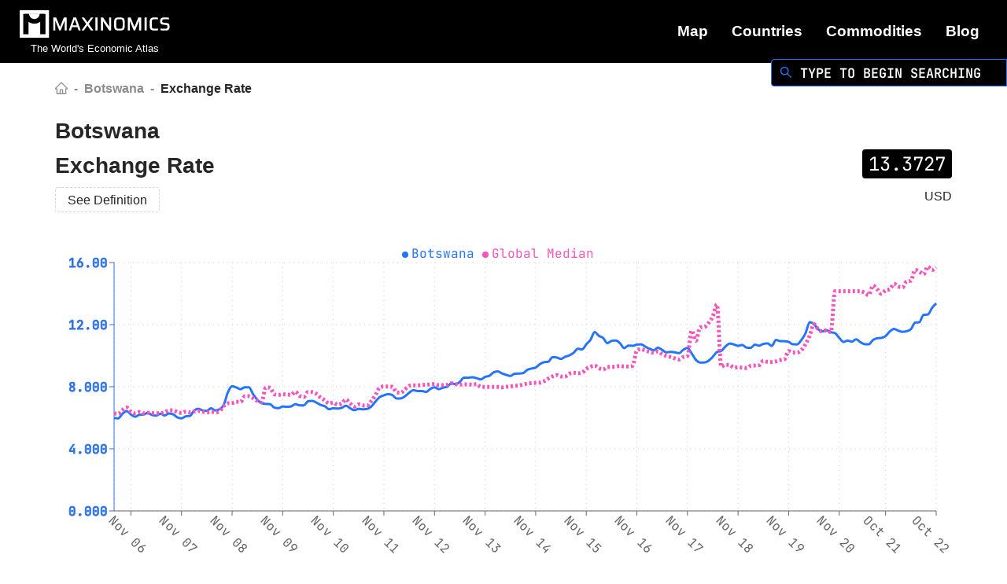

--- FILE ---
content_type: text/html; charset=utf-8
request_url: https://www.maxinomics.com/botswana/exchange-rate-usd
body_size: 9227
content:
<!DOCTYPE html><html lang="en"><head><meta charSet="utf-8"/><title>Botswana - Exchange Rate</title><meta name="description" content="Botswana&#x27;s Exchange Rate is 13.3727 USD. The global median is 15.6821."/><meta property="og:title" content="Botswana - Exchange Rate"/><meta property="og:description" content="Botswana&#x27;s Exchange Rate is 13.3727 USD. The global median is 15.6821."/><meta property="og:image" content="https://api.url2png.com/v6/PE0B39CA2326FFB/1945ad13297dffedc43bf32176bcd4a2/png/?url=maxinomics.com%2Fsocial_image%2Fbotswana%2Fexchange-rate-usd%3F%26unique%3D1667928612983&amp;viewport=800x418&amp;thumbnail_max_width=800&amp;ttl=64800"/><meta property="og:url" content="https://maxinomics.com/undefined"/><meta property="og:type" content="website"/><meta name="twitter:title" content="Botswana - Exchange Rate"/><meta name="twitter:description" content="Botswana&#x27;s Exchange Rate is 13.3727 USD. The global median is 15.6821."/><meta name="twitter:image" content="https://api.url2png.com/v6/PE0B39CA2326FFB/1945ad13297dffedc43bf32176bcd4a2/png/?url=maxinomics.com%2Fsocial_image%2Fbotswana%2Fexchange-rate-usd%3F%26unique%3D1667928612983&amp;viewport=800x418&amp;thumbnail_max_width=800&amp;ttl=64800"/><meta name="twitter:card" content="summary_large_image"/><meta name="viewport" content="width=device-width, minimum-scale=1.0"/><meta name="next-head-count" content="13"/><link rel="preload" href="/_next/static/css/291889e9aaa01422.css" as="style"/><link rel="stylesheet" href="/_next/static/css/291889e9aaa01422.css" data-n-g=""/><link rel="preload" href="/_next/static/css/427b7a28a1405e14.css" as="style"/><link rel="stylesheet" href="/_next/static/css/427b7a28a1405e14.css" data-n-p=""/><noscript data-n-css=""></noscript><script defer="" nomodule="" src="/_next/static/chunks/polyfills-c67a75d1b6f99dc8.js"></script><script src="/_next/static/chunks/webpack-c3f095fa27c60de9.js" defer=""></script><script src="/_next/static/chunks/framework-4ed89e9640adfb9e.js" defer=""></script><script src="/_next/static/chunks/main-ba5e9a6c29cbdd0a.js" defer=""></script><script src="/_next/static/chunks/pages/_app-8419f177d9f709c4.js" defer=""></script><script src="/_next/static/chunks/29107295-4a69275373f23f88.js" defer=""></script><script src="/_next/static/chunks/75fc9c18-90c2dd503d9fb0a6.js" defer=""></script><script src="/_next/static/chunks/2852872c-c160c04b6282d719.js" defer=""></script><script src="/_next/static/chunks/9892-fcff05d21c4a062c.js" defer=""></script><script src="/_next/static/chunks/2396-23421f74e98df4da.js" defer=""></script><script src="/_next/static/chunks/4192-d74ade59b8c2c2f6.js" defer=""></script><script src="/_next/static/chunks/8130-9b756e442669bd5d.js" defer=""></script><script src="/_next/static/chunks/4606-4ed28850c21dd1af.js" defer=""></script><script src="/_next/static/chunks/5283-91f701d8286bd4b2.js" defer=""></script><script src="/_next/static/chunks/516-7261d6464ed84f82.js" defer=""></script><script src="/_next/static/chunks/7832-df233e9cd9f7ddf6.js" defer=""></script><script src="/_next/static/chunks/2846-c00dabda70aff631.js" defer=""></script><script src="/_next/static/chunks/2077-23d50d95610daceb.js" defer=""></script><script src="/_next/static/chunks/6360-86885464cad9f6f0.js" defer=""></script><script src="/_next/static/chunks/9669-7c25e043d45ab2ea.js" defer=""></script><script src="/_next/static/chunks/6880-bfb90f5ffab78264.js" defer=""></script><script src="/_next/static/chunks/4547-068d05a5551003f1.js" defer=""></script><script src="/_next/static/chunks/4713-398baf24978784f7.js" defer=""></script><script src="/_next/static/chunks/5676-df04d5cbc67e3bd4.js" defer=""></script><script src="/_next/static/chunks/8708-e53fff1f8198afd3.js" defer=""></script><script src="/_next/static/chunks/pages/%5Bcountry%5D/%5Bindicator%5D-4bd682572cb4268f.js" defer=""></script><script src="/_next/static/4zRI9OnKxDniXLvSRKD_E/_buildManifest.js" defer=""></script><script src="/_next/static/4zRI9OnKxDniXLvSRKD_E/_ssgManifest.js" defer=""></script></head><body><div id="__next"><div style="min-height:100vh"><section class="ant-layout" style="min-height:100vh;overflow-x:hidden"><div> <div></div></div><main class="ant-layout-content" style="padding:80px 20px 80px 20px;overflow-x:hidden"><div class="denseTopLevelContainer"><nav class="ant-breadcrumb" style="font-size:16px;margin-bottom:20px;font-weight:700"><ol><li><a class="ant-breadcrumb-link" href="/"><span role="img" aria-label="home" style="font-size:16px" class="anticon anticon-home"><svg viewBox="64 64 896 896" focusable="false" data-icon="home" width="1em" height="1em" fill="currentColor" aria-hidden="true"><path d="M946.5 505L560.1 118.8l-25.9-25.9a31.5 31.5 0 00-44.4 0L77.5 505a63.9 63.9 0 00-18.8 46c.4 35.2 29.7 63.3 64.9 63.3h42.5V940h691.8V614.3h43.4c17.1 0 33.2-6.7 45.3-18.8a63.6 63.6 0 0018.7-45.3c0-17-6.7-33.1-18.8-45.2zM568 868H456V664h112v204zm217.9-325.7V868H632V640c0-22.1-17.9-40-40-40H432c-22.1 0-40 17.9-40 40v228H238.1V542.3h-96l370-369.7 23.1 23.1L882 542.3h-96.1z"></path></svg></span></a><span class="ant-breadcrumb-separator">-</span></li><li><a class="ant-breadcrumb-link" href="/botswana/economy">Botswana</a><span class="ant-breadcrumb-separator">-</span></li><li><a class="ant-breadcrumb-link" href="/botswana/exchange-rate-usd">Exchange Rate</a><span class="ant-breadcrumb-separator">-</span></li></ol></nav><div style="display:flex;flex-direction:row;margin-bottom:40px;justify-content:space-between"><div><h1 style="margin:0">Botswana</h1><h1 style="margin:0;margin-bottom:5px">Exchange Rate</h1><button style="font-weight:400 !important" type="button" class="ant-btn ant-btn-dashed"><span>See Definition</span></button></div><div style="display:flex;justify-content:flex-end;align-items:flex-end;flex-direction:column;margin-left:30px;padding-bottom:8px"><div style="background-color:black;padding:0 8px;border-radius:4px;margin-bottom:10px"><span class="numberText" style="font-size:24px;color:white">13.3727</span></div><span style="font-size:16px;text-align:right">USD</span></div></div><div class="ant-row ant-row-center" style="margin-left:-8px;margin-right:-8px;margin-top:-8px;margin-bottom:60px"><div style="padding-left:8px;padding-right:8px;padding-top:8px;padding-bottom:8px" class="ant-col ant-col-xs-24"><div id="chartDiv" style="width:100%;height:400px;font-family:&#x27;JetBrains Mono&#x27;, monospace"><div class="recharts-responsive-container" style="width:100%;height:100%"></div><div><div class="SingleIndicator_sourceTextContainer__71jkG"><small style="float:right;margin-top:0">Source: <!-- -->IMF</small></div></div></div></div><div style="padding-left:8px;padding-right:8px;padding-top:8px;padding-bottom:8px" class="ant-col ant-col-xs-24"><div class="SingleIndicator_radioDurationSelectorContainer__KdNDL"><div class="ant-radio-group ant-radio-group-solid"><label class="ant-radio-button-wrapper"><span class="ant-radio-button"><input type="radio" class="ant-radio-button-input" value="1-years"/><span class="ant-radio-button-inner"></span></span><span>1 Year</span></label><label class="ant-radio-button-wrapper"><span class="ant-radio-button"><input type="radio" class="ant-radio-button-input" value="5-years"/><span class="ant-radio-button-inner"></span></span><span>5 Year</span></label><label class="ant-radio-button-wrapper"><span class="ant-radio-button"><input type="radio" class="ant-radio-button-input" value="10-years"/><span class="ant-radio-button-inner"></span></span><span>10 Year</span></label><label class="ant-radio-button-wrapper"><span class="ant-radio-button"><input type="radio" class="ant-radio-button-input" value="25-years"/><span class="ant-radio-button-inner"></span></span><span>25 Year</span></label><label class="ant-radio-button-wrapper ant-radio-button-wrapper-checked"><span class="ant-radio-button ant-radio-button-checked"><input type="radio" class="ant-radio-button-input" checked="" value="MAX"/><span class="ant-radio-button-inner"></span></span><span>Max</span></label></div></div></div></div><div class="ant-row ant-row-center" style="margin-left:-30px;margin-right:-30px;margin-top:-30px;margin-bottom:60px"><div style="padding-left:30px;padding-right:30px;padding-top:30px;padding-bottom:30px" class="ant-col ant-col-xs-24 ant-col-md-12"><div class="ant-row"><div style="margin-bottom:40px" class="ant-col ant-col-xs-24"><a href="/ranking/global/exchange-rate-usd"><h2 class="blackLinkUnderline">Global Ranking</h2></a><div style="padding:0 15px"><div style="display:grid;grid-template-columns:50px 1fr 50px;grid-template-rows:auto;border-bottom:none"><div><span class="SingleIndicator_countryListRegular___6ky0" style="font-family:&#x27;JetBrains Mono&#x27;, monospace;color:#000">99</span></div><a href="/swaziland/exchange-rate-usd"><span class="SingleIndicator_countryListRegular___6ky0">Swaziland</span></a><span class="SingleIndicator_countryListRegular___6ky0" style="font-family:&#x27;JetBrains Mono&#x27;, monospace">18.1163</span></div><div style="display:grid;grid-template-columns:50px 1fr 50px;grid-template-rows:auto;border-bottom:none"><div><span class="SingleIndicator_countryListRegular___6ky0" style="font-family:&#x27;JetBrains Mono&#x27;, monospace;color:#000">100</span></div><a href="/zambia/exchange-rate-usd"><span class="SingleIndicator_countryListRegular___6ky0">Zambia</span></a><span class="SingleIndicator_countryListRegular___6ky0" style="font-family:&#x27;JetBrains Mono&#x27;, monospace">15.9309</span></div><div style="display:grid;grid-template-columns:50px 1fr 50px;grid-template-rows:auto;border-bottom:none"><div><span class="SingleIndicator_countryListRegular___6ky0" style="font-family:&#x27;JetBrains Mono&#x27;, monospace;color:#000">101</span></div><a href="/maldives/exchange-rate-usd"><span class="SingleIndicator_countryListRegular___6ky0">Maldives</span></a><span class="SingleIndicator_countryListRegular___6ky0" style="font-family:&#x27;JetBrains Mono&#x27;, monospace">15.4333</span></div><div style="display:grid;grid-template-columns:50px 1fr 50px;grid-template-rows:auto;border-bottom:none"><div><span class="SingleIndicator_countryListRegular___6ky0" style="font-family:&#x27;JetBrains Mono&#x27;, monospace;color:#000">102</span></div><a href="/eritrea/exchange-rate-usd"><span class="SingleIndicator_countryListRegular___6ky0">Eritrea</span></a><span class="SingleIndicator_countryListRegular___6ky0" style="font-family:&#x27;JetBrains Mono&#x27;, monospace">15.1</span></div><div style="display:grid;grid-template-columns:50px 1fr 50px;grid-template-rows:auto;border-bottom:none"><div><span class="SingleIndicator_countryListRegular___6ky0" style="font-family:&#x27;JetBrains Mono&#x27;, monospace;color:#000">103</span></div><a href="/seychelles/exchange-rate-usd"><span class="SingleIndicator_countryListRegular___6ky0">Seychelles</span></a><span class="SingleIndicator_countryListRegular___6ky0" style="font-family:&#x27;JetBrains Mono&#x27;, monospace">13.544</span></div><div style="display:grid;grid-template-columns:50px 1fr 50px;grid-template-rows:auto;border-bottom:solid 1px #2575FC"><div><span class="SingleIndicator_countryListHighlight__ypSWi" style="font-family:&#x27;JetBrains Mono&#x27;, monospace;color:#2575FC">104</span></div><a href="/botswana/exchange-rate-usd"><span class="SingleIndicator_countryListHighlight__ypSWi">Botswana</span></a><span class="SingleIndicator_countryListHighlight__ypSWi" style="font-family:&#x27;JetBrains Mono&#x27;, monospace">13.3727</span></div><div style="display:grid;grid-template-columns:50px 1fr 50px;grid-template-rows:auto;border-bottom:none"><div><span class="SingleIndicator_countryListRegular___6ky0" style="font-family:&#x27;JetBrains Mono&#x27;, monospace;color:#000">105</span></div><a href="/ghana/exchange-rate-usd"><span class="SingleIndicator_countryListRegular___6ky0">Ghana</span></a><span class="SingleIndicator_countryListRegular___6ky0" style="font-family:&#x27;JetBrains Mono&#x27;, monospace">11.7346</span></div><div style="display:grid;grid-template-columns:50px 1fr 50px;grid-template-rows:auto;border-bottom:none"><div><span class="SingleIndicator_countryListRegular___6ky0" style="font-family:&#x27;JetBrains Mono&#x27;, monospace;color:#000">106</span></div><a href="/sweden/exchange-rate-usd"><span class="SingleIndicator_countryListRegular___6ky0">Sweden</span></a><span class="SingleIndicator_countryListRegular___6ky0" style="font-family:&#x27;JetBrains Mono&#x27;, monospace">11.1354</span></div><div style="display:grid;grid-template-columns:50px 1fr 50px;grid-template-rows:auto;border-bottom:none"><div><span class="SingleIndicator_countryListRegular___6ky0" style="font-family:&#x27;JetBrains Mono&#x27;, monospace;color:#000">107</span></div><a href="/morocco/exchange-rate-usd"><span class="SingleIndicator_countryListRegular___6ky0">Morocco</span></a><span class="SingleIndicator_countryListRegular___6ky0" style="font-family:&#x27;JetBrains Mono&#x27;, monospace">10.9623</span></div><div style="display:grid;grid-template-columns:50px 1fr 50px;grid-template-rows:auto;border-bottom:none"><div><span class="SingleIndicator_countryListRegular___6ky0" style="font-family:&#x27;JetBrains Mono&#x27;, monospace;color:#000">108</span></div><a href="/norway/exchange-rate-usd"><span class="SingleIndicator_countryListRegular___6ky0">Norway</span></a><span class="SingleIndicator_countryListRegular___6ky0" style="font-family:&#x27;JetBrains Mono&#x27;, monospace">10.5762</span></div><div style="display:grid;grid-template-columns:50px 1fr 50px;grid-template-rows:auto;border-bottom:none"><div><span class="SingleIndicator_countryListRegular___6ky0" style="font-family:&#x27;JetBrains Mono&#x27;, monospace;color:#000">109</span></div><a href="/tajikistan/exchange-rate-usd"><span class="SingleIndicator_countryListRegular___6ky0">Tajikistan</span></a><span class="SingleIndicator_countryListRegular___6ky0" style="font-family:&#x27;JetBrains Mono&#x27;, monospace">10.0755</span></div></div></div><div class="ant-col ant-col-xs-24"><a href="/ranking/africa/exchange-rate-usd"><h2 class="blackLinkUnderline">Africa<!-- --> Ranking</h2></a><div style="padding:0 15px"><div style="display:grid;grid-template-columns:50px 1fr 50px;grid-template-rows:auto;border-bottom:none"><div><span class="SingleIndicator_countryListRegular___6ky0" style="font-family:&#x27;JetBrains Mono&#x27;, monospace;color:#000">43</span></div><a href="/south-africa/exchange-rate-usd"><span class="SingleIndicator_countryListRegular___6ky0">South Africa</span></a><span class="SingleIndicator_countryListRegular___6ky0" style="font-family:&#x27;JetBrains Mono&#x27;, monospace">18.12</span></div><div style="display:grid;grid-template-columns:50px 1fr 50px;grid-template-rows:auto;border-bottom:none"><div><span class="SingleIndicator_countryListRegular___6ky0" style="font-family:&#x27;JetBrains Mono&#x27;, monospace;color:#000">44</span></div><a href="/swaziland/exchange-rate-usd"><span class="SingleIndicator_countryListRegular___6ky0">Swaziland</span></a><span class="SingleIndicator_countryListRegular___6ky0" style="font-family:&#x27;JetBrains Mono&#x27;, monospace">18.1163</span></div><div style="display:grid;grid-template-columns:50px 1fr 50px;grid-template-rows:auto;border-bottom:none"><div><span class="SingleIndicator_countryListRegular___6ky0" style="font-family:&#x27;JetBrains Mono&#x27;, monospace;color:#000">45</span></div><a href="/zambia/exchange-rate-usd"><span class="SingleIndicator_countryListRegular___6ky0">Zambia</span></a><span class="SingleIndicator_countryListRegular___6ky0" style="font-family:&#x27;JetBrains Mono&#x27;, monospace">15.9309</span></div><div style="display:grid;grid-template-columns:50px 1fr 50px;grid-template-rows:auto;border-bottom:none"><div><span class="SingleIndicator_countryListRegular___6ky0" style="font-family:&#x27;JetBrains Mono&#x27;, monospace;color:#000">46</span></div><a href="/eritrea/exchange-rate-usd"><span class="SingleIndicator_countryListRegular___6ky0">Eritrea</span></a><span class="SingleIndicator_countryListRegular___6ky0" style="font-family:&#x27;JetBrains Mono&#x27;, monospace">15.1</span></div><div style="display:grid;grid-template-columns:50px 1fr 50px;grid-template-rows:auto;border-bottom:none"><div><span class="SingleIndicator_countryListRegular___6ky0" style="font-family:&#x27;JetBrains Mono&#x27;, monospace;color:#000">47</span></div><a href="/seychelles/exchange-rate-usd"><span class="SingleIndicator_countryListRegular___6ky0">Seychelles</span></a><span class="SingleIndicator_countryListRegular___6ky0" style="font-family:&#x27;JetBrains Mono&#x27;, monospace">13.544</span></div><div style="display:grid;grid-template-columns:50px 1fr 50px;grid-template-rows:auto;border-bottom:solid 1px #2575FC"><div><span class="SingleIndicator_countryListHighlight__ypSWi" style="font-family:&#x27;JetBrains Mono&#x27;, monospace;color:#2575FC">48</span></div><a href="/botswana/exchange-rate-usd"><span class="SingleIndicator_countryListHighlight__ypSWi">Botswana</span></a><span class="SingleIndicator_countryListHighlight__ypSWi" style="font-family:&#x27;JetBrains Mono&#x27;, monospace">13.3727</span></div><div style="display:grid;grid-template-columns:50px 1fr 50px;grid-template-rows:auto;border-bottom:none"><div><span class="SingleIndicator_countryListRegular___6ky0" style="font-family:&#x27;JetBrains Mono&#x27;, monospace;color:#000">49</span></div><a href="/ghana/exchange-rate-usd"><span class="SingleIndicator_countryListRegular___6ky0">Ghana</span></a><span class="SingleIndicator_countryListRegular___6ky0" style="font-family:&#x27;JetBrains Mono&#x27;, monospace">11.7346</span></div><div style="display:grid;grid-template-columns:50px 1fr 50px;grid-template-rows:auto;border-bottom:none"><div><span class="SingleIndicator_countryListRegular___6ky0" style="font-family:&#x27;JetBrains Mono&#x27;, monospace;color:#000">50</span></div><a href="/morocco/exchange-rate-usd"><span class="SingleIndicator_countryListRegular___6ky0">Morocco</span></a><span class="SingleIndicator_countryListRegular___6ky0" style="font-family:&#x27;JetBrains Mono&#x27;, monospace">10.9623</span></div><div style="display:grid;grid-template-columns:50px 1fr 50px;grid-template-rows:auto;border-bottom:none"><div><span class="SingleIndicator_countryListRegular___6ky0" style="font-family:&#x27;JetBrains Mono&#x27;, monospace;color:#000">51</span></div><a href="/libya/exchange-rate-usd"><span class="SingleIndicator_countryListRegular___6ky0">Libya</span></a><span class="SingleIndicator_countryListRegular___6ky0" style="font-family:&#x27;JetBrains Mono&#x27;, monospace">5.0182</span></div><div style="display:grid;grid-template-columns:50px 1fr 50px;grid-template-rows:auto;border-bottom:none"><div><span class="SingleIndicator_countryListRegular___6ky0" style="font-family:&#x27;JetBrains Mono&#x27;, monospace;color:#000">52</span></div><a href="/tunisia/exchange-rate-usd"><span class="SingleIndicator_countryListRegular___6ky0">Tunisia</span></a><span class="SingleIndicator_countryListRegular___6ky0" style="font-family:&#x27;JetBrains Mono&#x27;, monospace">3.2529</span></div></div></div></div></div><div style="padding-left:30px;padding-right:30px;padding-top:30px;padding-bottom:30px" class="ant-col ant-col-xs-24 ant-col-md-12"><h2>News</h2><div class="ant-list ant-list-split ant-list-loading"><div class="ant-spin-nested-loading"><div><div class="ant-spin ant-spin-spinning" aria-live="polite" aria-busy="true"><span class="ant-spin-dot ant-spin-dot-spin"><i class="ant-spin-dot-item"></i><i class="ant-spin-dot-item"></i><i class="ant-spin-dot-item"></i><i class="ant-spin-dot-item"></i></span></div></div><div class="ant-spin-container ant-spin-blur"><div style="min-height:53px"></div></div></div></div></div></div><div class="ant-row" style="margin-left:-20px;margin-right:-20px;margin-top:-20px;margin-bottom:100px"><div style="padding-left:20px;padding-right:20px;padding-top:20px;padding-bottom:20px" class="ant-col ant-col-xs-24 ant-col-md-12"><h2 id="#definition-section">Definition of <span style="font-style:italic">Exchange Rate</span></h2><p style="margin:0">The amount of local currency units that can be exchanged for one USD. An increase (decrease) means USD appreciation (depreciation). </p></div><div style="padding-left:20px;padding-right:20px;padding-top:20px;padding-bottom:20px" class="ant-col ant-col-xs-24 ant-col-md-12"><h2 id="#related-indicators">Related Indicators</h2><ul class="plainListStyle"></ul></div></div></div></main><div style="display:flex;justify-content:space-between;align-items:center;flex-direction:row" class="SiteHeader_siteHeaderContainer__NGNf1"><div style="display:flex;justify-content:center;align-items:center;flex-direction:column"><a href="/"><img src="/full-logo-black-white.svg" alt="Maxinomics Logo" width="200" height="43"/></a><small style="color:white">The World&#x27;s Economic Atlas</small></div><div><ul class="SiteHeader_horizontalMenuContainer__T7pEd"><li class="SiteHeader_horizontalMenuItem__jEX8S"><a class="" href="/map">Map</a></li><li class="SiteHeader_horizontalMenuItem__jEX8S"><a class="" href="/countries">Countries</a></li><li class="SiteHeader_horizontalMenuItem__jEX8S"><a class="" href="/commodities">Commodities</a></li><li class="SiteHeader_horizontalMenuItem__jEX8S"><a class="" href="/blog">Blog</a></li></ul></div><div style="position:absolute;top:75px;right:0;z-index:99"><div style="border:1px solid #2575FC;margin-left:10px;background-color:black;padding:4px 10px;width:300px;border-radius:4px 0 0 4px;overflow:hidden;height:35px;display:flex"><span style="margin-right:10px;color:#2575FC"><span role="img" aria-label="search" size="10" class="anticon anticon-search"><svg viewBox="64 64 896 896" focusable="false" data-icon="search" width="1em" height="1em" fill="currentColor" aria-hidden="true"><path d="M909.6 854.5L649.9 594.8C690.2 542.7 712 479 712 412c0-80.2-31.3-155.4-87.9-212.1-56.6-56.7-132-87.9-212.1-87.9s-155.5 31.3-212.1 87.9C143.2 256.5 112 331.8 112 412c0 80.1 31.3 155.5 87.9 212.1C256.5 680.8 331.8 712 412 712c67 0 130.6-21.8 182.7-62l259.7 259.6a8.2 8.2 0 0011.6 0l43.6-43.5a8.2 8.2 0 000-11.6zM570.4 570.4C528 612.7 471.8 636 412 636s-116-23.3-158.4-65.6C211.3 528 188 471.8 188 412s23.3-116.1 65.6-158.4C296 211.3 352.2 188 412 188s116.1 23.2 158.4 65.6S636 352.2 636 412s-23.3 116.1-65.6 158.4z"></path></svg></span></span><div class="SiteHeader_typewriter__J4R4q"><p>TYPE TO BEGIN SEARCHING</p></div></div></div></div></section><footer class="ant-layout-footer" style="text-align:center;padding:20px;background-color:#000000;position:relative"><div class="ant-row" style="color:white"><div class="ant-col SiteLayout_socialLinkContainer__yCLNR ant-col-xs-24 ant-col-md-12"><div><a href="https://youtube.com/@maxinomics" title="Maxinomics YouTube Channel"><span role="img" aria-label="youtube" class="anticon anticon-youtube SiteLayout_footerLinkIcon__fUQr9"><svg viewBox="64 64 896 896" focusable="false" data-icon="youtube" width="1em" height="1em" fill="currentColor" aria-hidden="true"><path d="M960 509.2c0-2.2 0-4.7-.1-7.6-.1-8.1-.3-17.2-.5-26.9-.8-27.9-2.2-55.7-4.4-81.9-3-36.1-7.4-66.2-13.4-88.8a139.52 139.52 0 00-98.3-98.5c-28.3-7.6-83.7-12.3-161.7-15.2-37.1-1.4-76.8-2.3-116.5-2.8-13.9-.2-26.8-.3-38.4-.4h-29.4c-11.6.1-24.5.2-38.4.4-39.7.5-79.4 1.4-116.5 2.8-78 3-133.5 7.7-161.7 15.2A139.35 139.35 0 0082.4 304C76.3 326.6 72 356.7 69 392.8c-2.2 26.2-3.6 54-4.4 81.9-.3 9.7-.4 18.8-.5 26.9 0 2.9-.1 5.4-.1 7.6v5.6c0 2.2 0 4.7.1 7.6.1 8.1.3 17.2.5 26.9.8 27.9 2.2 55.7 4.4 81.9 3 36.1 7.4 66.2 13.4 88.8 12.8 47.9 50.4 85.7 98.3 98.5 28.2 7.6 83.7 12.3 161.7 15.2 37.1 1.4 76.8 2.3 116.5 2.8 13.9.2 26.8.3 38.4.4h29.4c11.6-.1 24.5-.2 38.4-.4 39.7-.5 79.4-1.4 116.5-2.8 78-3 133.5-7.7 161.7-15.2 47.9-12.8 85.5-50.5 98.3-98.5 6.1-22.6 10.4-52.7 13.4-88.8 2.2-26.2 3.6-54 4.4-81.9.3-9.7.4-18.8.5-26.9 0-2.9.1-5.4.1-7.6v-5.6zm-72 5.2c0 2.1 0 4.4-.1 7.1-.1 7.8-.3 16.4-.5 25.7-.7 26.6-2.1 53.2-4.2 77.9-2.7 32.2-6.5 58.6-11.2 76.3-6.2 23.1-24.4 41.4-47.4 47.5-21 5.6-73.9 10.1-145.8 12.8-36.4 1.4-75.6 2.3-114.7 2.8-13.7.2-26.4.3-37.8.3h-28.6l-37.8-.3c-39.1-.5-78.2-1.4-114.7-2.8-71.9-2.8-124.9-7.2-145.8-12.8-23-6.2-41.2-24.4-47.4-47.5-4.7-17.7-8.5-44.1-11.2-76.3-2.1-24.7-3.4-51.3-4.2-77.9-.3-9.3-.4-18-.5-25.7 0-2.7-.1-5.1-.1-7.1v-4.8c0-2.1 0-4.4.1-7.1.1-7.8.3-16.4.5-25.7.7-26.6 2.1-53.2 4.2-77.9 2.7-32.2 6.5-58.6 11.2-76.3 6.2-23.1 24.4-41.4 47.4-47.5 21-5.6 73.9-10.1 145.8-12.8 36.4-1.4 75.6-2.3 114.7-2.8 13.7-.2 26.4-.3 37.8-.3h28.6l37.8.3c39.1.5 78.2 1.4 114.7 2.8 71.9 2.8 124.9 7.2 145.8 12.8 23 6.2 41.2 24.4 47.4 47.5 4.7 17.7 8.5 44.1 11.2 76.3 2.1 24.7 3.4 51.3 4.2 77.9.3 9.3.4 18 .5 25.7 0 2.7.1 5.1.1 7.1v4.8zM423 646l232-135-232-133z"></path></svg></span></a><a href="https://twitter.com/phlndrws" title="Phil Andrews Twitter Account"><span role="img" aria-label="twitter" class="anticon anticon-twitter SiteLayout_footerLinkIcon__fUQr9"><svg viewBox="64 64 896 896" focusable="false" data-icon="twitter" width="1em" height="1em" fill="currentColor" aria-hidden="true"><path d="M928 254.3c-30.6 13.2-63.9 22.7-98.2 26.4a170.1 170.1 0 0075-94 336.64 336.64 0 01-108.2 41.2A170.1 170.1 0 00672 174c-94.5 0-170.5 76.6-170.5 170.6 0 13.2 1.6 26.4 4.2 39.1-141.5-7.4-267.7-75-351.6-178.5a169.32 169.32 0 00-23.2 86.1c0 59.2 30.1 111.4 76 142.1a172 172 0 01-77.1-21.7v2.1c0 82.9 58.6 151.6 136.7 167.4a180.6 180.6 0 01-44.9 5.8c-11.1 0-21.6-1.1-32.2-2.6C211 652 273.9 701.1 348.8 702.7c-58.6 45.9-132 72.9-211.7 72.9-14.3 0-27.5-.5-41.2-2.1C171.5 822 261.2 850 357.8 850 671.4 850 843 590.2 843 364.7c0-7.4 0-14.8-.5-22.2 33.2-24.3 62.3-54.4 85.5-88.2z"></path></svg></span></a></div></div><div class="ant-col ant-col-xs-24 ant-col-md-12"><small>©2022 Maxinomics</small></div></div></footer></div></div><script id="__NEXT_DATA__" type="application/json">{"props":{"pageProps":{"series":[{"year":2006,"month":7,"value":5.9828,"global_median":6.2851,"pretty_date":"2006-07-01"},{"year":2006,"month":8,"value":5.9636,"global_median":6.2533,"pretty_date":"2006-08-01"},{"year":2006,"month":9,"value":6.2631,"global_median":6.4965,"pretty_date":"2006-09-01"},{"year":2006,"month":10,"value":6.4293,"global_median":6.6565,"pretty_date":"2006-10-01"},{"year":2006,"month":11,"value":6.2103,"global_median":6.3945,"pretty_date":"2006-11-01"},{"year":2006,"month":12,"value":6.0655,"global_median":6.2881,"pretty_date":"2006-12-01"},{"year":2007,"month":1,"value":6.1877,"global_median":6.3656,"pretty_date":"2007-01-01"},{"year":2007,"month":2,"value":6.2071,"global_median":6.2866,"pretty_date":"2007-02-01"},{"year":2007,"month":3,"value":6.3163,"global_median":6.3163,"pretty_date":"2007-03-01"},{"year":2007,"month":4,"value":6.1779,"global_median":6.2992,"pretty_date":"2007-04-01"},{"year":2007,"month":5,"value":6.1377,"global_median":6.2884,"pretty_date":"2007-05-01"},{"year":2007,"month":6,"value":6.261,"global_median":6.2944,"pretty_date":"2007-06-01"},{"year":2007,"month":7,"value":6.1499,"global_median":6.344,"pretty_date":"2007-07-01"},{"year":2007,"month":8,"value":6.2757,"global_median":6.4765,"pretty_date":"2007-08-01"},{"year":2007,"month":9,"value":6.2239,"global_median":6.4834,"pretty_date":"2007-09-01"},{"year":2007,"month":10,"value":6.026,"global_median":6.3717,"pretty_date":"2007-10-01"},{"year":2007,"month":11,"value":5.9618,"global_median":6.3115,"pretty_date":"2007-11-01"},{"year":2007,"month":12,"value":6.0914,"global_median":6.383,"pretty_date":"2007-12-01"},{"year":2008,"month":1,"value":6.1234,"global_median":6.3509,"pretty_date":"2008-01-01"},{"year":2008,"month":2,"value":6.4659,"global_median":6.4093,"pretty_date":"2008-02-01"},{"year":2008,"month":3,"value":6.5792,"global_median":6.44,"pretty_date":"2008-03-01"},{"year":2008,"month":4,"value":6.4757,"global_median":6.391,"pretty_date":"2008-04-01"},{"year":2008,"month":5,"value":6.4449,"global_median":6.3497,"pretty_date":"2008-05-01"},{"year":2008,"month":6,"value":6.6112,"global_median":6.3931,"pretty_date":"2008-06-01"},{"year":2008,"month":7,"value":6.4741,"global_median":6.3437,"pretty_date":"2008-07-01"},{"year":2008,"month":8,"value":6.5457,"global_median":6.4165,"pretty_date":"2008-08-01"},{"year":2008,"month":9,"value":6.8235,"global_median":6.7455,"pretty_date":"2008-09-01"},{"year":2008,"month":10,"value":7.6402,"global_median":6.9289,"pretty_date":"2008-10-01"},{"year":2008,"month":11,"value":8.0336,"global_median":6.9469,"pretty_date":"2008-11-01"},{"year":2008,"month":12,"value":7.9522,"global_median":7.0326,"pretty_date":"2008-12-01"},{"year":2009,"month":1,"value":7.8383,"global_median":7.0201,"pretty_date":"2009-01-01"},{"year":2009,"month":2,"value":7.964,"global_median":7.3869,"pretty_date":"2009-02-01"},{"year":2009,"month":3,"value":7.9574,"global_median":7.3871,"pretty_date":"2009-03-01"},{"year":2009,"month":4,"value":7.5073,"global_median":7.2635,"pretty_date":"2009-04-01"},{"year":2009,"month":5,"value":7.1535,"global_median":7.0866,"pretty_date":"2009-05-01"},{"year":2009,"month":6,"value":6.9373,"global_median":7.0196,"pretty_date":"2009-06-01"},{"year":2009,"month":7,"value":6.891,"global_median":7.9511,"pretty_date":"2009-07-01"},{"year":2009,"month":8,"value":6.8759,"global_median":7.9362,"pretty_date":"2009-08-01"},{"year":2009,"month":9,"value":6.656,"global_median":7.5104,"pretty_date":"2009-09-01"},{"year":2009,"month":10,"value":6.619,"global_median":7.474,"pretty_date":"2009-10-01"},{"year":2009,"month":11,"value":6.725,"global_median":7.5088,"pretty_date":"2009-11-01"},{"year":2009,"month":12,"value":6.7015,"global_median":7.4946,"pretty_date":"2009-12-01"},{"year":2010,"month":1,"value":6.7338,"global_median":7.4758,"pretty_date":"2010-01-01"},{"year":2010,"month":2,"value":6.8752,"global_median":7.6794,"pretty_date":"2010-02-01"},{"year":2010,"month":3,"value":6.8027,"global_median":7.4082,"pretty_date":"2010-03-01"},{"year":2010,"month":4,"value":6.8008,"global_median":7.3403,"pretty_date":"2010-04-01"},{"year":2010,"month":5,"value":7.0595,"global_median":7.6568,"pretty_date":"2010-05-01"},{"year":2010,"month":6,"value":7.087,"global_median":7.6532,"pretty_date":"2010-06-01"},{"year":2010,"month":7,"value":6.9754,"global_median":7.5345,"pretty_date":"2010-07-01"},{"year":2010,"month":8,"value":6.8274,"global_median":7.2959,"pretty_date":"2010-08-01"},{"year":2010,"month":9,"value":6.7404,"global_median":7.1229,"pretty_date":"2010-09-01"},{"year":2010,"month":10,"value":6.5497,"global_median":6.916,"pretty_date":"2010-10-01"},{"year":2010,"month":11,"value":6.6106,"global_median":6.979,"pretty_date":"2010-11-01"},{"year":2010,"month":12,"value":6.5905,"global_median":6.8451,"pretty_date":"2010-12-01"},{"year":2011,"month":1,"value":6.6395,"global_median":6.9236,"pretty_date":"2011-01-01"},{"year":2011,"month":2,"value":6.773,"global_median":7.1817,"pretty_date":"2011-02-01"},{"year":2011,"month":3,"value":6.6104,"global_median":6.9204,"pretty_date":"2011-03-01"},{"year":2011,"month":4,"value":6.4872,"global_median":6.7219,"pretty_date":"2011-04-01"},{"year":2011,"month":5,"value":6.5737,"global_median":6.8615,"pretty_date":"2011-05-01"},{"year":2011,"month":6,"value":6.5458,"global_median":6.7923,"pretty_date":"2011-06-01"},{"year":2011,"month":7,"value":6.5678,"global_median":6.7882,"pretty_date":"2011-07-01"},{"year":2011,"month":8,"value":6.7207,"global_median":7.0696,"pretty_date":"2011-08-01"},{"year":2011,"month":9,"value":7.0411,"global_median":7.4645,"pretty_date":"2011-09-01"},{"year":2011,"month":10,"value":7.3301,"global_median":7.9375,"pretty_date":"2011-10-01"},{"year":2011,"month":11,"value":7.4458,"global_median":8.0141,"pretty_date":"2011-11-01"},{"year":2011,"month":12,"value":7.5206,"global_median":8.0105,"pretty_date":"2011-12-01"},{"year":2012,"month":1,"value":7.4643,"global_median":7.9955,"pretty_date":"2012-01-01"},{"year":2012,"month":2,"value":7.2396,"global_median":7.645,"pretty_date":"2012-02-01"},{"year":2012,"month":3,"value":7.2457,"global_median":7.6041,"pretty_date":"2012-03-01"},{"year":2012,"month":4,"value":7.3854,"global_median":7.8314,"pretty_date":"2012-04-01"},{"year":2012,"month":5,"value":7.611,"global_median":8.0557,"pretty_date":"2012-05-01"},{"year":2012,"month":6,"value":7.7806,"global_median":8.0811,"pretty_date":"2012-06-01"},{"year":2012,"month":7,"value":7.7226,"global_median":8.086,"pretty_date":"2012-07-01"},{"year":2012,"month":8,"value":7.7232,"global_median":8.1082,"pretty_date":"2012-08-01"},{"year":2012,"month":9,"value":7.6617,"global_median":8.1273,"pretty_date":"2012-09-01"},{"year":2012,"month":10,"value":7.8574,"global_median":8.1493,"pretty_date":"2012-10-01"},{"year":2012,"month":11,"value":7.9621,"global_median":8.1708,"pretty_date":"2012-11-01"},{"year":2012,"month":12,"value":7.8429,"global_median":8.1025,"pretty_date":"2012-12-01"},{"year":2013,"month":1,"value":7.9373,"global_median":8.1003,"pretty_date":"2013-01-01"},{"year":2013,"month":2,"value":7.9977,"global_median":8.1253,"pretty_date":"2013-02-01"},{"year":2013,"month":3,"value":8.2206,"global_median":8.2206,"pretty_date":"2013-03-01"},{"year":2013,"month":4,"value":8.1644,"global_median":8.1644,"pretty_date":"2013-04-01"},{"year":2013,"month":5,"value":8.3068,"global_median":8.1344,"pretty_date":"2013-05-01"},{"year":2013,"month":6,"value":8.5863,"global_median":8.152,"pretty_date":"2013-06-01"},{"year":2013,"month":7,"value":8.5814,"global_median":8.149,"pretty_date":"2013-07-01"},{"year":2013,"month":8,"value":8.6067,"global_median":8.1268,"pretty_date":"2013-08-01"},{"year":2013,"month":9,"value":8.5502,"global_median":8.1687,"pretty_date":"2013-09-01"},{"year":2013,"month":10,"value":8.472,"global_median":7.9865,"pretty_date":"2013-10-01"},{"year":2013,"month":11,"value":8.6327,"global_median":7.9851,"pretty_date":"2013-11-01"},{"year":2013,"month":12,"value":8.6994,"global_median":7.9865,"pretty_date":"2013-12-01"},{"year":2014,"month":1,"value":8.9212,"global_median":7.9901,"pretty_date":"2014-01-01"},{"year":2014,"month":2,"value":8.9884,"global_median":7.9914,"pretty_date":"2014-02-01"},{"year":2014,"month":3,"value":8.8569,"global_median":7.9597,"pretty_date":"2014-03-01"},{"year":2014,"month":4,"value":8.7649,"global_median":7.9944,"pretty_date":"2014-04-01"},{"year":2014,"month":5,"value":8.6923,"global_median":8.0118,"pretty_date":"2014-05-01"},{"year":2014,"month":6,"value":8.8362,"global_median":8.0559,"pretty_date":"2014-06-01"},{"year":2014,"month":7,"value":8.8471,"global_median":8.0691,"pretty_date":"2014-07-01"},{"year":2014,"month":8,"value":8.8719,"global_median":8.1455,"pretty_date":"2014-08-01"},{"year":2014,"month":9,"value":9.0862,"global_median":8.2014,"pretty_date":"2014-09-01"},{"year":2014,"month":10,"value":9.1689,"global_median":8.2327,"pretty_date":"2014-10-01"},{"year":2014,"month":11,"value":9.2326,"global_median":8.2507,"pretty_date":"2014-11-01"},{"year":2014,"month":12,"value":9.4561,"global_median":8.265,"pretty_date":"2014-12-01"},{"year":2015,"month":1,"value":9.5775,"global_median":8.3558,"pretty_date":"2015-01-01"},{"year":2015,"month":2,"value":9.6073,"global_median":8.5239,"pretty_date":"2015-02-01"},{"year":2015,"month":3,"value":9.9045,"global_median":8.6648,"pretty_date":"2015-03-01"},{"year":2015,"month":4,"value":9.8821,"global_median":8.7493,"pretty_date":"2015-04-01"},{"year":2015,"month":5,"value":9.7895,"global_median":8.6556,"pretty_date":"2015-05-01"},{"year":2015,"month":6,"value":9.9302,"global_median":8.6613,"pretty_date":"2015-06-01"},{"year":2015,"month":7,"value":10.0202,"global_median":8.8424,"pretty_date":"2015-07-01"},{"year":2015,"month":8,"value":10.1837,"global_median":8.8974,"pretty_date":"2015-08-01"},{"year":2015,"month":9,"value":10.4468,"global_median":8.8641,"pretty_date":"2015-09-01"},{"year":2015,"month":10,"value":10.4019,"global_median":8.9087,"pretty_date":"2015-10-01"},{"year":2015,"month":11,"value":10.7269,"global_median":9.1435,"pretty_date":"2015-11-01"},{"year":2015,"month":12,"value":11.0215,"global_median":9.2849,"pretty_date":"2015-12-01"},{"year":2016,"month":1,"value":11.5208,"global_median":9.3583,"pretty_date":"2016-01-01"},{"year":2016,"month":2,"value":11.2748,"global_median":9.1917,"pretty_date":"2016-02-01"},{"year":2016,"month":3,"value":11.1427,"global_median":9.1117,"pretty_date":"2016-03-01"},{"year":2016,"month":4,"value":10.8068,"global_median":9.2688,"pretty_date":"2016-04-01"},{"year":2016,"month":5,"value":10.953,"global_median":9.2772,"pretty_date":"2016-05-01"},{"year":2016,"month":6,"value":10.9809,"global_median":9.2903,"pretty_date":"2016-06-01"},{"year":2016,"month":7,"value":10.7962,"global_median":9.3443,"pretty_date":"2016-07-01"},{"year":2016,"month":8,"value":10.4858,"global_median":9.304,"pretty_date":"2016-08-01"},{"year":2016,"month":9,"value":10.6515,"global_median":9.2998,"pretty_date":"2016-09-01"},{"year":2016,"month":10,"value":10.6369,"global_median":9.3507,"pretty_date":"2016-10-01"},{"year":2016,"month":11,"value":10.7111,"global_median":10.342,"pretty_date":"2016-11-01"},{"year":2016,"month":12,"value":10.7287,"global_median":10.4226,"pretty_date":"2016-12-01"},{"year":2017,"month":1,"value":10.584,"global_median":10.3245,"pretty_date":"2017-01-01"},{"year":2017,"month":2,"value":10.4417,"global_median":10.253,"pretty_date":"2017-02-01"},{"year":2017,"month":3,"value":10.3521,"global_median":10.1942,"pretty_date":"2017-03-01"},{"year":2017,"month":4,"value":10.5153,"global_median":10.2704,"pretty_date":"2017-04-01"},{"year":2017,"month":5,"value":10.3716,"global_median":10.1025,"pretty_date":"2017-05-01"},{"year":2017,"month":6,"value":10.2141,"global_median":9.9828,"pretty_date":"2017-06-01"},{"year":2017,"month":7,"value":10.2445,"global_median":9.9147,"pretty_date":"2017-07-01"},{"year":2017,"month":8,"value":10.2159,"global_median":9.8278,"pretty_date":"2017-08-01"},{"year":2017,"month":9,"value":10.1582,"global_median":9.7583,"pretty_date":"2017-09-01"},{"year":2017,"month":10,"value":10.377,"global_median":9.9114,"pretty_date":"2017-10-01"},{"year":2017,"month":11,"value":10.5013,"global_median":9.98,"pretty_date":"2017-11-01"},{"year":2017,"month":12,"value":10.1408,"global_median":11.6131,"pretty_date":"2017-12-01"},{"year":2018,"month":1,"value":9.7329,"global_median":10.9626,"pretty_date":"2018-01-01"},{"year":2018,"month":2,"value":9.5572,"global_median":11.8244,"pretty_date":"2018-02-01"},{"year":2018,"month":3,"value":9.5601,"global_median":11.8478,"pretty_date":"2018-03-01"},{"year":2018,"month":4,"value":9.6679,"global_median":12.1007,"pretty_date":"2018-04-01"},{"year":2018,"month":5,"value":9.9247,"global_median":12.527,"pretty_date":"2018-05-01"},{"year":2018,"month":6,"value":10.2356,"global_median":13.2976,"pretty_date":"2018-06-01"},{"year":2018,"month":7,"value":10.3018,"global_median":9.2895,"pretty_date":"2018-07-01"},{"year":2018,"month":8,"value":10.5872,"global_median":9.4127,"pretty_date":"2018-08-01"},{"year":2018,"month":9,"value":10.7826,"global_median":9.4008,"pretty_date":"2018-09-01"},{"year":2018,"month":10,"value":10.722,"global_median":9.2334,"pretty_date":"2018-10-01"},{"year":2018,"month":11,"value":10.6351,"global_median":9.2378,"pretty_date":"2018-11-01"},{"year":2018,"month":12,"value":10.6889,"global_median":9.2311,"pretty_date":"2018-12-01"},{"year":2019,"month":1,"value":10.521,"global_median":9.2065,"pretty_date":"2019-01-01"},{"year":2019,"month":2,"value":10.499,"global_median":9.3421,"pretty_date":"2019-02-01"},{"year":2019,"month":3,"value":10.7116,"global_median":9.3653,"pretty_date":"2019-03-01"},{"year":2019,"month":4,"value":10.6458,"global_median":9.3854,"pretty_date":"2019-04-01"},{"year":2019,"month":5,"value":10.7559,"global_median":9.669,"pretty_date":"2019-05-01"},{"year":2019,"month":6,"value":10.79,"global_median":9.6017,"pretty_date":"2019-06-01"},{"year":2019,"month":7,"value":10.6265,"global_median":9.5876,"pretty_date":"2019-07-01"},{"year":2019,"month":8,"value":11.011,"global_median":9.6306,"pretty_date":"2019-08-01"},{"year":2019,"month":9,"value":10.9382,"global_median":9.7091,"pretty_date":"2019-09-01"},{"year":2019,"month":10,"value":10.9318,"global_median":9.7598,"pretty_date":"2019-10-01"},{"year":2019,"month":11,"value":10.8923,"global_median":10.2928,"pretty_date":"2019-11-01"},{"year":2019,"month":12,"value":10.7313,"global_median":10.2071,"pretty_date":"2019-12-01"},{"year":2020,"month":1,"value":10.7271,"global_median":10.2102,"pretty_date":"2020-01-01"},{"year":2020,"month":2,"value":11.003,"global_median":10.3475,"pretty_date":"2020-02-01"},{"year":2020,"month":3,"value":11.4384,"global_median":10.743,"pretty_date":"2020-03-01"},{"year":2020,"month":4,"value":12.1595,"global_median":11.2922,"pretty_date":"2020-04-01"},{"year":2020,"month":5,"value":12.0332,"global_median":12.0332,"pretty_date":"2020-05-01"},{"year":2020,"month":6,"value":11.6992,"global_median":11.6992,"pretty_date":"2020-06-01"},{"year":2020,"month":7,"value":11.5636,"global_median":11.5636,"pretty_date":"2020-07-01"},{"year":2020,"month":8,"value":11.6392,"global_median":11.6392,"pretty_date":"2020-08-01"},{"year":2020,"month":9,"value":11.5126,"global_median":11.5126,"pretty_date":"2020-09-01"},{"year":2020,"month":10,"value":11.4532,"global_median":14.154,"pretty_date":"2020-10-01"},{"year":2020,"month":11,"value":11.1495,"global_median":14.154,"pretty_date":"2020-11-01"},{"year":2020,"month":12,"value":10.8849,"global_median":14.154,"pretty_date":"2020-12-01"},{"year":2021,"month":1,"value":10.9713,"global_median":14.154,"pretty_date":"2021-01-01"},{"year":2021,"month":2,"value":10.9003,"global_median":14.154,"pretty_date":"2021-02-01"},{"year":2021,"month":3,"value":11.0559,"global_median":14.154,"pretty_date":"2021-03-01"},{"year":2021,"month":4,"value":10.8736,"global_median":14.154,"pretty_date":"2021-04-01"},{"year":2021,"month":5,"value":10.741,"global_median":14.0579,"pretty_date":"2021-05-01"},{"year":2021,"month":6,"value":10.7303,"global_median":13.9,"pretty_date":"2021-06-01"},{"year":2021,"month":7,"value":11.0069,"global_median":14.5153,"pretty_date":"2021-07-01"},{"year":2021,"month":8,"value":11.1203,"global_median":14.2846,"pretty_date":"2021-08-01"},{"year":2021,"month":9,"value":11.1453,"global_median":13.9853,"pretty_date":"2021-09-01"},{"year":2021,"month":10,"value":11.2587,"global_median":14.213,"pretty_date":"2021-10-01"},{"year":2021,"month":11,"value":11.563,"global_median":14.2846,"pretty_date":"2021-11-01"},{"year":2021,"month":12,"value":11.7245,"global_median":14.6288,"pretty_date":"2021-12-01"},{"year":2022,"month":1,"value":11.6108,"global_median":14.4554,"pretty_date":"2022-01-01"},{"year":2022,"month":2,"value":11.5359,"global_median":14.4019,"pretty_date":"2022-02-01"},{"year":2022,"month":3,"value":11.5769,"global_median":14.7833,"pretty_date":"2022-03-01"},{"year":2022,"month":4,"value":11.7038,"global_median":14.8298,"pretty_date":"2022-04-01"},{"year":2022,"month":5,"value":12.1293,"global_median":15.5245,"pretty_date":"2022-05-01"},{"year":2022,"month":6,"value":12.1529,"global_median":15.4114,"pretty_date":"2022-06-01"},{"year":2022,"month":7,"value":12.6313,"global_median":15.2421,"pretty_date":"2022-07-01"},{"year":2022,"month":8,"value":12.6469,"global_median":15.7355,"pretty_date":"2022-08-01"},{"year":2022,"month":9,"value":13.0705,"global_median":15.5147,"pretty_date":"2022-09-01"},{"year":2022,"month":10,"value":13.3727,"global_median":15.6821,"pretty_date":"2022-10-01"}],"rankings":{"global":[{"country_code":"SWZ","year":2022,"month":10,"value":18.1163,"rank":99,"country_name":"Swaziland","country_slug":"swaziland"},{"country_code":"ZMB","year":2022,"month":10,"value":15.9309,"rank":100,"country_name":"Zambia","country_slug":"zambia"},{"country_code":"MDV","year":2022,"month":10,"value":15.4333,"rank":101,"country_name":"Maldives","country_slug":"maldives"},{"country_code":"ERI","year":2018,"month":6,"value":15.1,"rank":102,"country_name":"Eritrea","country_slug":"eritrea"},{"country_code":"SYC","year":2022,"month":10,"value":13.544,"rank":103,"country_name":"Seychelles","country_slug":"seychelles"},{"country_code":"BWA","year":2022,"month":10,"value":13.3727,"rank":104,"country_name":"Botswana","country_slug":"botswana"},{"country_code":"GHA","year":2022,"month":10,"value":11.7346,"rank":105,"country_name":"Ghana","country_slug":"ghana"},{"country_code":"SWE","year":2022,"month":10,"value":11.1354,"rank":106,"country_name":"Sweden","country_slug":"sweden"},{"country_code":"MAR","year":2022,"month":10,"value":10.9623,"rank":107,"country_name":"Morocco","country_slug":"morocco"},{"country_code":"NOR","year":2022,"month":10,"value":10.5762,"rank":108,"country_name":"Norway","country_slug":"norway"},{"country_code":"TJK","year":2022,"month":10,"value":10.0755,"rank":109,"country_name":"Tajikistan","country_slug":"tajikistan"}],"regional":[{"country_code":"ZAF","year":2022,"month":10,"value":18.12,"rank":43,"country_name":"South Africa","country_slug":"south-africa"},{"country_code":"SWZ","year":2022,"month":10,"value":18.1163,"rank":44,"country_name":"Swaziland","country_slug":"swaziland"},{"country_code":"ZMB","year":2022,"month":10,"value":15.9309,"rank":45,"country_name":"Zambia","country_slug":"zambia"},{"country_code":"ERI","year":2018,"month":6,"value":15.1,"rank":46,"country_name":"Eritrea","country_slug":"eritrea"},{"country_code":"SYC","year":2022,"month":10,"value":13.544,"rank":47,"country_name":"Seychelles","country_slug":"seychelles"},{"country_code":"BWA","year":2022,"month":10,"value":13.3727,"rank":48,"country_name":"Botswana","country_slug":"botswana"},{"country_code":"GHA","year":2022,"month":10,"value":11.7346,"rank":49,"country_name":"Ghana","country_slug":"ghana"},{"country_code":"MAR","year":2022,"month":10,"value":10.9623,"rank":50,"country_name":"Morocco","country_slug":"morocco"},{"country_code":"LBY","year":2022,"month":10,"value":5.0182,"rank":51,"country_name":"Libya","country_slug":"libya"},{"country_code":"TUN","year":2022,"month":10,"value":3.2529,"rank":52,"country_name":"Tunisia","country_slug":"tunisia"}]},"indicatorMeta":{"id":537,"category":"Money","indicator":"Exchange Rate","period":"monthly/quarterly","definition":"The amount of local currency units that can be exchanged for one USD. An increase (decrease) means USD appreciation (depreciation). ","slug":"exchange-rate-usd","measurement":"USD","keyword_phrase":"exchange rate","do_index":true,"source":"IMF"},"countryMeta":{"name":"Botswana","id":55,"iso_three":"BWA","iso_two":"BW","slug":"botswana","region":"africa","region_name":"Africa","emoji":"🇧🇼"},"pageMeta":{"socialImages":{"twitter":"https://api.url2png.com/v6/PE0B39CA2326FFB/1945ad13297dffedc43bf32176bcd4a2/png/?url=maxinomics.com%2Fsocial_image%2Fbotswana%2Fexchange-rate-usd%3F%26unique%3D1667928612983\u0026viewport=800x418\u0026thumbnail_max_width=800\u0026ttl=64800"},"description":"Botswana's Exchange Rate is 13.3727 USD. The global median is 15.6821.","title":"Botswana - Exchange Rate"}},"__N_SSG":true},"page":"/[country]/[indicator]","query":{"country":"botswana","indicator":"exchange-rate-usd"},"buildId":"4zRI9OnKxDniXLvSRKD_E","isFallback":false,"gsp":true,"scriptLoader":[{"strategy":"afterInteractive","src":"https://www.googletagmanager.com/gtag/js?id=G-CB7SFQS85M"},{"strategy":"afterInteractive","dangerouslySetInnerHTML":{"__html":"\n            window.dataLayer = window.dataLayer || [];\n            function gtag(){dataLayer.push(arguments);}\n            gtag('js', new Date());\n            gtag('config', 'G-CB7SFQS85M', {\n              page_path: window.location.pathname,\n            });\n          "}}]}</script></body></html>

--- FILE ---
content_type: text/html; charset=utf-8
request_url: https://www.maxinomics.com/_next/data/4zRI9OnKxDniXLvSRKD_E/map.json
body_size: 3923
content:
{"pageProps":{"initialMapData":{"meta":{"id":350,"category":"Shares of world totals","indicator":"Percent Of World GDP","period":"annual","definition":"We calculated the world GDP as the sum of the GDP of all countries expressed in current USD. The share of GDP is the GDP of a particular country as percent of the world GDP. GDP at purchaser's prices is the sum of gross value added by all resident producers in the economy plus any product taxes and minus any subsidies not included in the value of the products. It is calculated without making deductions for depreciation of fabricated assets or for depletion and degradation of natural resources. Data are in current U.S. dollars. Dollar figures for GDP are converted from domestic currencies using single year official exchange rates. For a few countries where the official exchange rate does not reflect the rate effectively applied to actual foreign exchange transactions, an alternative conversion factor is used.","slug":"percent-of-world-gdp","measurement":"percent","keyword_phrase":"percent of global gdp","do_index":true,"source":"IMF","api":"the-global-economy","source_url":null,"source_id":null},"data":[{"country_code":"AFG","value":0.02,"year":2020,"month":13,"pretty_date":"2020-01-01","iso_three":"AFG","name":"Afghanistan","region":"middle-east"},{"country_code":"AGO","value":0.06,"year":2020,"month":13,"pretty_date":"2020-01-01","iso_three":"AGO","name":"Angola","region":"europe"},{"country_code":"ALB","value":0.02,"year":2020,"month":13,"pretty_date":"2020-01-01","iso_three":"ALB","name":"Albania","region":"europe"},{"country_code":"ARE","value":0.37,"year":2020,"month":13,"pretty_date":"2020-01-01","iso_three":"ARE","name":"United Arab Emirates","region":"middle-east"},{"country_code":"ARG","value":0.4,"year":2020,"month":13,"pretty_date":"2020-01-01","iso_three":"ARG","name":"Argentina","region":"south-america"},{"country_code":"ARM","value":0.01,"year":2020,"month":13,"pretty_date":"2020-01-01","iso_three":"ARM","name":"Armenia","region":"europe"},{"country_code":"ATG","value":0,"year":2020,"month":13,"pretty_date":"2020-01-01","iso_three":"ATG","name":"Antigua and Barbuda","region":"carribean"},{"country_code":"AUS","value":1.38,"year":2020,"month":13,"pretty_date":"2020-01-01","iso_three":"AUS","name":"Australia","region":"oceania"},{"country_code":"AUT","value":0.45,"year":2020,"month":13,"pretty_date":"2020-01-01","iso_three":"AUT","name":"Austria","region":"europe"},{"country_code":"AZE","value":0.04,"year":2020,"month":13,"pretty_date":"2020-01-01","iso_three":"AZE","name":"Azerbaijan","region":"asia"},{"country_code":"BDI","value":0,"year":2020,"month":13,"pretty_date":"2020-01-01","iso_three":"BDI","name":"Burundi","region":"africa"},{"country_code":"BEL","value":0.54,"year":2020,"month":13,"pretty_date":"2020-01-01","iso_three":"BEL","name":"Belgium","region":"europe"},{"country_code":"BEN","value":0.02,"year":2020,"month":13,"pretty_date":"2020-01-01","iso_three":"BEN","name":"Benin","region":"africa"},{"country_code":"BFA","value":0.02,"year":2020,"month":13,"pretty_date":"2020-01-01","iso_three":"BFA","name":"Burkina Faso","region":"africa"},{"country_code":"BGD","value":0.33,"year":2020,"month":13,"pretty_date":"2020-01-01","iso_three":"BGD","name":"Bangladesh","region":"asia"},{"country_code":"BGR","value":0.07,"year":2020,"month":13,"pretty_date":"2020-01-01","iso_three":"BGR","name":"Bulgaria","region":"europe"},{"country_code":"BHR","value":0.04,"year":2020,"month":13,"pretty_date":"2020-01-01","iso_three":"BHR","name":"Bahrain","region":"middle-east"},{"country_code":"BHS","value":0.01,"year":2020,"month":13,"pretty_date":"2020-01-01","iso_three":"BHS","name":"Bahamas","region":"carribean"},{"country_code":"BIH","value":0.02,"year":2020,"month":13,"pretty_date":"2020-01-01","iso_three":"BIH","name":"Bosnia and Herzegovina","region":"europe"},{"country_code":"BLR","value":0.06,"year":2020,"month":13,"pretty_date":"2020-01-01","iso_three":"BLR","name":"Belarus","region":"europe"},{"country_code":"BLZ","value":0,"year":2020,"month":13,"pretty_date":"2020-01-01","iso_three":"BLZ","name":"Belize","region":"carribean"},{"country_code":"BMU","value":0.01,"year":2020,"month":13,"pretty_date":"2020-01-01","iso_three":"BMU","name":"Bermuda","region":"north-america"},{"country_code":"BOL","value":0.04,"year":2020,"month":13,"pretty_date":"2020-01-01","iso_three":"BOL","name":"Bolivia","region":"south-america"},{"country_code":"BRA","value":1.5,"year":2020,"month":13,"pretty_date":"2020-01-01","iso_three":"BRA","name":"Brazil","region":"south-america"},{"country_code":"BRB","value":0,"year":2020,"month":13,"pretty_date":"2020-01-01","iso_three":"BRB","name":"Barbados","region":"carribean"},{"country_code":"BRN","value":0.01,"year":2020,"month":13,"pretty_date":"2020-01-01","iso_three":"BRN","name":"Brunei","region":"asia"},{"country_code":"BTN","value":0,"year":2020,"month":13,"pretty_date":"2020-01-01","iso_three":"BTN","name":"Bhutan","region":"asia"},{"country_code":"BWA","value":0.02,"year":2020,"month":13,"pretty_date":"2020-01-01","iso_three":"BWA","name":"Botswana","region":"africa"},{"country_code":"CAF","value":0,"year":2020,"month":13,"pretty_date":"2020-01-01","iso_three":"CAF","name":"Central African Republic","region":"africa"},{"country_code":"CAN","value":1.71,"year":2020,"month":13,"pretty_date":"2020-01-01","iso_three":"CAN","name":"Canada","region":"north-america"},{"country_code":"CHE","value":0.78,"year":2020,"month":13,"pretty_date":"2020-01-01","iso_three":"CHE","name":"Switzerland","region":"europe"},{"country_code":"CHL","value":0.26,"year":2020,"month":13,"pretty_date":"2020-01-01","iso_three":"CHL","name":"Chile","region":"south-america"},{"country_code":"CHN","value":15.26,"year":2020,"month":13,"pretty_date":"2020-01-01","iso_three":"CHN","name":"China","region":"asia"},{"country_code":"CIV","value":0.06,"year":2020,"month":13,"pretty_date":"2020-01-01","iso_three":"CIV","name":"Ivory Coast","region":"africa"},{"country_code":"CMR","value":0.04,"year":2020,"month":13,"pretty_date":"2020-01-01","iso_three":"CMR","name":"Cameroon","region":"africa"},{"country_code":"COD","value":0.05,"year":2020,"month":13,"pretty_date":"2020-01-01","iso_three":"COD","name":"Democratic Republic of the Congo","region":"africa"},{"country_code":"COG","value":0.01,"year":2020,"month":13,"pretty_date":"2020-01-01","iso_three":"COG","name":"Republic of the Congo","region":"africa"},{"country_code":"COL","value":0.28,"year":2020,"month":13,"pretty_date":"2020-01-01","iso_three":"COL","name":"Colombia","region":"south-america"},{"country_code":"COM","value":0,"year":2020,"month":13,"pretty_date":"2020-01-01","iso_three":"COM","name":"Comoros","region":"africa"},{"country_code":"CPV","value":0,"year":2020,"month":13,"pretty_date":"2020-01-01","iso_three":"CPV","name":"Cape Verde","region":"africa"},{"country_code":"CRC","value":0.06,"year":2020,"month":13,"pretty_date":"2020-01-01","iso_three":"CRC","name":"Costa Rica","region":"north-america"},{"country_code":"CYP","value":0.03,"year":2020,"month":13,"pretty_date":"2020-01-01","iso_three":"CYP","name":"Cyprus","region":"europe"},{"country_code":"CZE","value":0.25,"year":2020,"month":13,"pretty_date":"2020-01-01","iso_three":"CZE","name":"Czech Republic","region":"europe"},{"country_code":"DEU","value":3.99,"year":2020,"month":13,"pretty_date":"2020-01-01","iso_three":"DEU","name":"Germany","region":"europe"},{"country_code":"DJI","value":0,"year":2020,"month":13,"pretty_date":"2020-01-01","iso_three":"DJI","name":"Djibouti","region":"africa"},{"country_code":"DMA","value":0,"year":2020,"month":13,"pretty_date":"2020-01-01","iso_three":"DMA","name":"Dominica","region":"carribean"},{"country_code":"DNK","value":0.37,"year":2020,"month":13,"pretty_date":"2020-01-01","iso_three":"DNK","name":"Denmark","region":"europe"},{"country_code":"DOM","value":0.08,"year":2020,"month":13,"pretty_date":"2020-01-01","iso_three":"DOM","name":"Dominican Republic","region":"carribean"},{"country_code":"DZA","value":0.15,"year":2020,"month":13,"pretty_date":"2020-01-01","iso_three":"DZA","name":"Algeria","region":"africa"},{"country_code":"ECU","value":0.1,"year":2020,"month":13,"pretty_date":"2020-01-01","iso_three":"ECU","name":"Ecuador","region":"north-america"},{"country_code":"EGY","value":0.38,"year":2020,"month":13,"pretty_date":"2020-01-01","iso_three":"EGY","name":"Egypt","region":"africa"},{"country_code":"ESP","value":1.33,"year":2020,"month":13,"pretty_date":"2020-01-01","iso_three":"ESP","name":"Spain","region":"europe"},{"country_code":"EST","value":0.03,"year":2020,"month":13,"pretty_date":"2020-01-01","iso_three":"EST","name":"Estonia","region":"europe"},{"country_code":"ETH","value":0.11,"year":2020,"month":13,"pretty_date":"2020-01-01","iso_three":"ETH","name":"Ethiopia","region":"africa"},{"country_code":"FIN","value":0.28,"year":2020,"month":13,"pretty_date":"2020-01-01","iso_three":"FIN","name":"Finland","region":"europe"},{"country_code":"FJI","value":0,"year":2020,"month":13,"pretty_date":"2020-01-01","iso_three":"FJI","name":"Fiji","region":"oceania"},{"country_code":"FRA","value":2.73,"year":2020,"month":13,"pretty_date":"2020-01-01","iso_three":"FRA","name":"France","region":"europe"},{"country_code":"FSM","value":0,"year":2020,"month":13,"pretty_date":"2020-01-01","iso_three":"FSM","name":"Micronesia","region":"oceania"},{"country_code":"GAB","value":0.02,"year":2020,"month":13,"pretty_date":"2020-01-01","iso_three":"GAB","name":"Gabon","region":"africa"},{"country_code":"GBR","value":2.86,"year":2020,"month":13,"pretty_date":"2020-01-01","iso_three":"GBR","name":"United Kingdom","region":"europe"},{"country_code":"GEO","value":0.02,"year":2020,"month":13,"pretty_date":"2020-01-01","iso_three":"GEO","name":"Georgia","region":"europe"},{"country_code":"GHA","value":0.07,"year":2020,"month":13,"pretty_date":"2020-01-01","iso_three":"GHA","name":"Ghana","region":"africa"},{"country_code":"GIN","value":0.02,"year":2020,"month":13,"pretty_date":"2020-01-01","iso_three":"GIN","name":"Guinea","region":"africa"},{"country_code":"GMB","value":0,"year":2020,"month":13,"pretty_date":"2020-01-01","iso_three":"GMB","name":"Gambia","region":"africa"},{"country_code":"GNB","value":0,"year":2020,"month":13,"pretty_date":"2020-01-01","iso_three":"GNB","name":"Guinea-Bissau","region":"africa"},{"country_code":"GNQ","value":0.01,"year":2020,"month":13,"pretty_date":"2020-01-01","iso_three":"GNQ","name":"Equatorial Guinea","region":"africa"},{"country_code":"GRC","value":0.2,"year":2020,"month":13,"pretty_date":"2020-01-01","iso_three":"GRC","name":"Greece","region":"europe"},{"country_code":"GRD","value":0,"year":2020,"month":13,"pretty_date":"2020-01-01","iso_three":"GRD","name":"Grenada","region":"carribean"},{"country_code":"GTM","value":0.08,"year":2020,"month":13,"pretty_date":"2020-01-01","iso_three":"GTM","name":"Guatemala","region":"north-america"},{"country_code":"GUY","value":0.01,"year":2020,"month":13,"pretty_date":"2020-01-01","iso_three":"GUY","name":"Guyana","region":"south-america"},{"country_code":"HKG","value":0.36,"year":2020,"month":13,"pretty_date":"2020-01-01","iso_three":"HKG","name":"Hong Kong","region":"asia"},{"country_code":"HND","value":0.02,"year":2020,"month":13,"pretty_date":"2020-01-01","iso_three":"HND","name":"Honduras","region":"north-america"},{"country_code":"HRV","value":0.06,"year":2020,"month":13,"pretty_date":"2020-01-01","iso_three":"HRV","name":"Croatia","region":"europe"},{"country_code":"HTI","value":0.02,"year":2020,"month":13,"pretty_date":"2020-01-01","iso_three":"HTI","name":"Haiti","region":"carribean"},{"country_code":"HUN","value":0.16,"year":2020,"month":13,"pretty_date":"2020-01-01","iso_three":"HUN","name":"Hungary","region":"europe"},{"country_code":"IDN","value":1.1,"year":2020,"month":13,"pretty_date":"2020-01-01","iso_three":"IDN","name":"Indonesia","region":"asia"},{"country_code":"IND","value":2.76,"year":2020,"month":13,"pretty_date":"2020-01-01","iso_three":"IND","name":"India","region":"asia"},{"country_code":"IRL","value":0.44,"year":2020,"month":13,"pretty_date":"2020-01-01","iso_three":"IRL","name":"Ireland","region":"europe"},{"country_code":"IRN","value":0.21,"year":2020,"month":13,"pretty_date":"2020-01-01","iso_three":"IRN","name":"Iran","region":"middle-east"},{"country_code":"IRQ","value":0.17,"year":2020,"month":13,"pretty_date":"2020-01-01","iso_three":"IRQ","name":"Iraq","region":"middle-east"},{"country_code":"ISL","value":0.02,"year":2020,"month":13,"pretty_date":"2020-01-01","iso_three":"ISL","name":"Iceland","region":"europe"},{"country_code":"ISR","value":0.42,"year":2020,"month":13,"pretty_date":"2020-01-01","iso_three":"ISR","name":"Israel","region":"middle-east"},{"country_code":"ITA","value":1.96,"year":2020,"month":13,"pretty_date":"2020-01-01","iso_three":"ITA","name":"Italy","region":"europe"},{"country_code":"JAM","value":0.01,"year":2020,"month":13,"pretty_date":"2020-01-01","iso_three":"JAM","name":"Jamaica","region":"carribean"},{"country_code":"JOR","value":0.05,"year":2020,"month":13,"pretty_date":"2020-01-01","iso_three":"JOR","name":"Jordan","region":"middle-east"},{"country_code":"JPN","value":5.24,"year":2020,"month":13,"pretty_date":"2020-01-01","iso_three":"JPN","name":"Japan","region":"asia"},{"country_code":"KAZ","value":0.18,"year":2020,"month":13,"pretty_date":"2020-01-01","iso_three":"KAZ","name":"Kazakhstan","region":"asia"},{"country_code":"KEN","value":0.1,"year":2020,"month":13,"pretty_date":"2020-01-01","iso_three":"KEN","name":"Kenya","region":"africa"},{"country_code":"KGZ","value":0.01,"year":2020,"month":13,"pretty_date":"2020-01-01","iso_three":"KGZ","name":"Kyrgyzstan","region":"asia"},{"country_code":"KHM","value":0.03,"year":2020,"month":13,"pretty_date":"2020-01-01","iso_three":"KHM","name":"Cambodia","region":"asia"},{"country_code":"KIR","value":0,"year":2020,"month":13,"pretty_date":"2020-01-01","iso_three":"KIR","name":"Kiribati","region":"oceania"},{"country_code":"KOR","value":1.7,"year":2020,"month":13,"pretty_date":"2020-01-01","iso_three":"KOR","name":"South Korea","region":"asia"},{"country_code":"KWT","value":0.11,"year":2020,"month":13,"pretty_date":"2020-01-01","iso_three":"KWT","name":"Kuwait","region":"middle-east"},{"country_code":"LAO","value":0.02,"year":2020,"month":13,"pretty_date":"2020-01-01","iso_three":"LAO","name":"Laos","region":"asia"},{"country_code":"LBN","value":0.03,"year":2020,"month":13,"pretty_date":"2020-01-01","iso_three":"LBN","name":"Lebanon","region":"middle-east"},{"country_code":"LBR","value":0,"year":2020,"month":13,"pretty_date":"2020-01-01","iso_three":"LBR","name":"Liberia","region":"africa"},{"country_code":"LBY","value":0.03,"year":2020,"month":13,"pretty_date":"2020-01-01","iso_three":"LBY","name":"Libya","region":"africa"},{"country_code":"LCA","value":0,"year":2020,"month":13,"pretty_date":"2020-01-01","iso_three":"LCA","name":"Saint Lucia","region":"carribean"},{"country_code":"LKA","value":0.08,"year":2020,"month":13,"pretty_date":"2020-01-01","iso_three":"LKA","name":"Sri Lanka","region":"asia"},{"country_code":"LSO","value":0,"year":2020,"month":13,"pretty_date":"2020-01-01","iso_three":"LSO","name":"Lesotho","region":"africa"},{"country_code":"LTU","value":0.06,"year":2020,"month":13,"pretty_date":"2020-01-01","iso_three":"LTU","name":"Lithuania","region":"europe"},{"country_code":"LUX","value":0.08,"year":2020,"month":13,"pretty_date":"2020-01-01","iso_three":"LUX","name":"Luxembourg","region":"europe"},{"country_code":"LVA","value":0.03,"year":2020,"month":13,"pretty_date":"2020-01-01","iso_three":"LVA","name":"Latvia","region":"europe"},{"country_code":"MAC","value":0.03,"year":2020,"month":13,"pretty_date":"2020-01-01","iso_three":"MAC","name":"Macao","region":"asia"},{"country_code":"MAR","value":0.12,"year":2020,"month":13,"pretty_date":"2020-01-01","iso_three":"MAR","name":"Morocco","region":"africa"},{"country_code":"MCO","value":0.01,"year":2020,"month":13,"pretty_date":"2020-01-01","iso_three":"MCO","name":"Monaco","region":"europe"},{"country_code":"MDA","value":0.01,"year":2020,"month":13,"pretty_date":"2020-01-01","iso_three":"MDA","name":"Moldova","region":"europe"},{"country_code":"MDG","value":0.01,"year":2020,"month":13,"pretty_date":"2020-01-01","iso_three":"MDG","name":"Madagascar","region":"africa"},{"country_code":"MDV","value":0,"year":2020,"month":13,"pretty_date":"2020-01-01","iso_three":"MDV","name":"Maldives","region":"asia"},{"country_code":"MEX","value":1.11,"year":2020,"month":13,"pretty_date":"2020-01-01","iso_three":"MEX","name":"Mexico","region":"north-america"},{"country_code":"MKD","value":0.01,"year":2020,"month":13,"pretty_date":"2020-01-01","iso_three":"MKD","name":"Macedonia","region":"europe"},{"country_code":"MLI","value":0.02,"year":2020,"month":13,"pretty_date":"2020-01-01","iso_three":"MLI","name":"Mali","region":"africa"},{"country_code":"MLT","value":0.02,"year":2020,"month":13,"pretty_date":"2020-01-01","iso_three":"MLT","name":"Malta","region":"europe"},{"country_code":"MMR","value":0.08,"year":2020,"month":13,"pretty_date":"2020-01-01","iso_three":"MMR","name":"Burma (Myanmar)","region":"asia"},{"country_code":"MNE","value":0,"year":2020,"month":13,"pretty_date":"2020-01-01","iso_three":"MNE","name":"Montenegro","region":"europe"},{"country_code":"MNG","value":0.01,"year":2020,"month":13,"pretty_date":"2020-01-01","iso_three":"MNG","name":"Mongolia","region":"asia"},{"country_code":"MOZ","value":0.01,"year":2020,"month":13,"pretty_date":"2020-01-01","iso_three":"MOZ","name":"Mozambique","region":"africa"},{"country_code":"MRT","value":0.01,"year":2020,"month":13,"pretty_date":"2020-01-01","iso_three":"MRT","name":"Mauritania","region":"africa"},{"country_code":"MUS","value":0.01,"year":2020,"month":13,"pretty_date":"2020-01-01","iso_three":"MUS","name":"Mauritius","region":"africa"},{"country_code":"MWI","value":0.01,"year":2020,"month":13,"pretty_date":"2020-01-01","iso_three":"MWI","name":"Malawi","region":"africa"},{"country_code":"MYS","value":0.35,"year":2020,"month":13,"pretty_date":"2020-01-01","iso_three":"MYS","name":"Malaysia","region":"asia"},{"country_code":"NAM","value":0.01,"year":2020,"month":13,"pretty_date":"2020-01-01","iso_three":"NAM","name":"Namibia","region":"africa"},{"country_code":"NER","value":0.01,"year":2020,"month":13,"pretty_date":"2020-01-01","iso_three":"NER","name":"Niger","region":"africa"},{"country_code":"NGA","value":0.45,"year":2020,"month":13,"pretty_date":"2020-01-01","iso_three":"NGA","name":"Nigeria","region":"africa"},{"country_code":"NIC","value":0.01,"year":2020,"month":13,"pretty_date":"2020-01-01","iso_three":"NIC","name":"Nicaragua","region":"north-america"},{"country_code":"NLD","value":0.95,"year":2020,"month":13,"pretty_date":"2020-01-01","iso_three":"NLD","name":"Netherlands","region":"europe"},{"country_code":"NOR","value":0.38,"year":2020,"month":13,"pretty_date":"2020-01-01","iso_three":"NOR","name":"Norway","region":"europe"},{"country_code":"NPL","value":0.03,"year":2020,"month":13,"pretty_date":"2020-01-01","iso_three":"NPL","name":"Nepal","region":"asia"},{"country_code":"NZL","value":0.22,"year":2020,"month":13,"pretty_date":"2020-01-01","iso_three":"NZL","name":"New Zealand","region":"oceania"},{"country_code":"OMN","value":0.08,"year":2020,"month":13,"pretty_date":"2020-01-01","iso_three":"OMN","name":"Oman","region":"middle-east"},{"country_code":"PAK","value":0.27,"year":2020,"month":13,"pretty_date":"2020-01-01","iso_three":"PAK","name":"Pakistan","region":"asia"},{"country_code":"PAN","value":0.06,"year":2020,"month":13,"pretty_date":"2020-01-01","iso_three":"PAN","name":"Panama","region":"north-america"},{"country_code":"PER","value":0.21,"year":2020,"month":13,"pretty_date":"2020-01-01","iso_three":"PER","name":"Peru","region":"south-america"},{"country_code":"PHL","value":0.37,"year":2020,"month":13,"pretty_date":"2020-01-01","iso_three":"PHL","name":"Philippines","region":"asia"},{"country_code":"PLW","value":0,"year":2020,"month":13,"pretty_date":"2020-01-01","iso_three":"PLW","name":"Palau","region":"oceania"},{"country_code":"PNG","value":0.03,"year":2020,"month":13,"pretty_date":"2020-01-01","iso_three":"PNG","name":"Papua New Guinea","region":"oceania"},{"country_code":"POL","value":0.62,"year":2020,"month":13,"pretty_date":"2020-01-01","iso_three":"POL","name":"Poland","region":"europe"},{"country_code":"PRI","value":0.11,"year":2020,"month":13,"pretty_date":"2020-01-01","iso_three":"PRI","name":"Puerto Rico","region":"carribean"},{"country_code":"PRT","value":0.24,"year":2020,"month":13,"pretty_date":"2020-01-01","iso_three":"PRT","name":"Portugal","region":"europe"},{"country_code":"PRY","value":0.04,"year":2020,"month":13,"pretty_date":"2020-01-01","iso_three":"PRY","name":"Paraguay","region":"south-america"},{"country_code":"QAT","value":0.15,"year":2020,"month":13,"pretty_date":"2020-01-01","iso_three":"QAT","name":"Qatar","region":"middle-east"},{"country_code":"ROU","value":0.26,"year":2020,"month":13,"pretty_date":"2020-01-01","iso_three":"ROU","name":"Romania","region":"europe"},{"country_code":"RUS","value":1.54,"year":2020,"month":13,"pretty_date":"2020-01-01","iso_three":"RUS","name":"Russia","region":"asia"},{"country_code":"RWA","value":0.01,"year":2020,"month":13,"pretty_date":"2020-01-01","iso_three":"RWA","name":"Rwanda","region":"africa"},{"country_code":"SAU","value":0.73,"year":2020,"month":13,"pretty_date":"2020-01-01","iso_three":"SAU","name":"Saudi Arabia","region":"middle-east"},{"country_code":"SDN","value":0.02,"year":2020,"month":13,"pretty_date":"2020-01-01","iso_three":"SDN","name":"Sudan","region":"africa"},{"country_code":"SEN","value":0.03,"year":2020,"month":13,"pretty_date":"2020-01-01","iso_three":"SEN","name":"Senegal","region":"africa"},{"country_code":"SGP","value":0.35,"year":2020,"month":13,"pretty_date":"2020-01-01","iso_three":"SGP","name":"Singapore","region":"asia"},{"country_code":"SLB","value":0,"year":2020,"month":13,"pretty_date":"2020-01-01","iso_three":"SLB","name":"Solomon Islands","region":"oceania"},{"country_code":"SLE","value":0,"year":2020,"month":13,"pretty_date":"2020-01-01","iso_three":"SLE","name":"Sierra Leone","region":"africa"},{"country_code":"SLV","value":0.03,"year":2020,"month":13,"pretty_date":"2020-01-01","iso_three":"SLV","name":"El Salvador","region":"north-america"},{"country_code":"SOM","value":0.01,"year":2020,"month":13,"pretty_date":"2020-01-01","iso_three":"SOM","name":"Somalia","region":"africa"},{"country_code":"SRB","value":0.06,"year":2020,"month":13,"pretty_date":"2020-01-01","iso_three":"SRB","name":"Serbia","region":"europe"},{"country_code":"STP","value":0,"year":2020,"month":13,"pretty_date":"2020-01-01","iso_three":"STP","name":"Sao Tome and Principe","region":"africa"},{"country_code":"SUR","value":0,"year":2020,"month":13,"pretty_date":"2020-01-01","iso_three":"SUR","name":"Suriname","region":"south-america"},{"country_code":"SVK","value":0.11,"year":2020,"month":13,"pretty_date":"2020-01-01","iso_three":"SVK","name":"Slovakia","region":"europe"},{"country_code":"SVN","value":0.06,"year":2020,"month":13,"pretty_date":"2020-01-01","iso_three":"SVN","name":"Slovenia","region":"europe"},{"country_code":"SWE","value":0.56,"year":2020,"month":13,"pretty_date":"2020-01-01","iso_three":"SWE","name":"Sweden","region":"europe"},{"country_code":"SWZ","value":0,"year":2020,"month":13,"pretty_date":"2020-01-01","iso_three":"SWZ","name":"Swaziland","region":"africa"},{"country_code":"SYC","value":0,"year":2020,"month":13,"pretty_date":"2020-01-01","iso_three":"SYC","name":"Seychelles","region":"africa"},{"country_code":"TCD","value":0.01,"year":2020,"month":13,"pretty_date":"2020-01-01","iso_three":"TCD","name":"Chad","region":"africa"},{"country_code":"TGO","value":0.01,"year":2020,"month":13,"pretty_date":"2020-01-01","iso_three":"TGO","name":"Togo","region":"africa"},{"country_code":"THA","value":0.52,"year":2020,"month":13,"pretty_date":"2020-01-01","iso_three":"THA","name":"Thailand","region":"asia"},{"country_code":"TJK","value":0.01,"year":2020,"month":13,"pretty_date":"2020-01-01","iso_three":"TJK","name":"Tajikistan","region":"asia"},{"country_code":"TON","value":0,"year":2020,"month":13,"pretty_date":"2020-01-01","iso_three":"TON","name":"Tonga","region":"oceania"},{"country_code":"TTO","value":0.02,"year":2020,"month":13,"pretty_date":"2020-01-01","iso_three":"TTO","name":"Trinidad and Tobago","region":"carribean"},{"country_code":"TUN","value":0.04,"year":2020,"month":13,"pretty_date":"2020-01-01","iso_three":"TUN","name":"Tunisia","region":"africa"},{"country_code":"TUR","value":0.75,"year":2020,"month":13,"pretty_date":"2020-01-01","iso_three":"TUR","name":"Turkey","region":"middle-east"},{"country_code":"TUV","value":0,"year":2020,"month":13,"pretty_date":"2020-01-01","iso_three":"TUV","name":"Tuvalu","region":"oceania"},{"country_code":"TZA","value":0.06,"year":2020,"month":13,"pretty_date":"2020-01-01","iso_three":"TZA","name":"Tanzania","region":"africa"},{"country_code":"UGA","value":0.04,"year":2020,"month":13,"pretty_date":"2020-01-01","iso_three":"UGA","name":"Uganda","region":"africa"},{"country_code":"UKR","value":0.16,"year":2020,"month":13,"pretty_date":"2020-01-01","iso_three":"UKR","name":"Ukraine","region":"europe"},{"country_code":"URY","value":0.06,"year":2020,"month":13,"pretty_date":"2020-01-01","iso_three":"URY","name":"Uruguay","region":"south-america"},{"country_code":"USA","value":21.71,"year":2020,"month":13,"pretty_date":"2020-01-01","iso_three":"USA","name":"United States","region":"north-america"},{"country_code":"UZB","value":0.06,"year":2020,"month":13,"pretty_date":"2020-01-01","iso_three":"UZB","name":"Uzbekistan","region":"asia"},{"country_code":"VCT","value":0,"year":2020,"month":13,"pretty_date":"2020-01-01","iso_three":"VCT","name":"Saint Vincent and the Grenadines","region":"carribean"},{"country_code":"VNM","value":0.28,"year":2020,"month":13,"pretty_date":"2020-01-01","iso_three":"VNM","name":"Vietnam","region":"asia"},{"country_code":"VUT","value":0,"year":2020,"month":13,"pretty_date":"2020-01-01","iso_three":"VUT","name":"Vanuatu","region":"oceania"},{"country_code":"WSM","value":0,"year":2020,"month":13,"pretty_date":"2020-01-01","iso_three":"WSM","name":"Samoa","region":"oceania"},{"country_code":"ZAF","value":0.35,"year":2020,"month":13,"pretty_date":"2020-01-01","iso_three":"ZAF","name":"South Africa","region":"africa"},{"country_code":"ZMB","value":0.02,"year":2020,"month":13,"pretty_date":"2020-01-01","iso_three":"ZMB","name":"Zambia","region":"africa"},{"country_code":"ZWE","value":0.02,"year":2020,"month":13,"pretty_date":"2020-01-01","iso_three":"ZWE","name":"Zimbabwe","region":"africa"}]},"pageMeta":{"title":"Economic Map","description":"Interactive map for visualizing economic indicators around the globe.","urlPath":"/map/percent-of-world-gdp","socialImages":{"twitter":"https://api.url2png.com/v6/PE0B39CA2326FFB/fd57cff44e9e08067d4ce167b48bef12/png/?url=maxinomics.com%2Fmap%2Fsocial_screenshot%3Findicator%3Dindex&viewport=800x418&thumbnail_max_width=800&ttl=64800"},"jsonLD":{}}},"__N_SSG":true}

--- FILE ---
content_type: text/html; charset=utf-8
request_url: https://www.maxinomics.com/_next/data/4zRI9OnKxDniXLvSRKD_E/commodities.json
body_size: 4098
content:
{"pageProps":{"assets":[{"symbol":"ZR","name":"Rough Rice","exchange":"CBOT","contract_size":2000,"contract_unit":"hundredweights","currency":"USD","earliest_date_available":"2022-06-29T00:00:00.000Z","scraping_path":"https://www.cmegroup.com/markets/agriculture/grains/rough-rice.settlements.html","slug":"rough-rice","search_query":"rough rice price","data_provider":"CME","latestContract":{"date":"2023-10-17","symbol":"ZR","month":10,"year":2023,"last":15.86,"open":15.795,"high":15.99,"low":15.785,"change":0.0005,"change_p":-0.0066,"friendlyMonth":"October"},"min":{"last":13.85,"date":"2023-09-21"},"max":{"last":17.825,"date":"2022-09-16"},"avgForMonthYear":{"avg":16.16},"news":[]},{"symbol":"LS","name":"Lumber","exchange":"CME","contract_size":110000,"contract_unit":"board feet","currency":"USD","earliest_date_available":"2022-06-29T00:00:00.000Z","scraping_path":"https://www.cmegroup.com/markets/agriculture/lumber-and-softs/random-length-lumber.settlements.html","slug":"lumber","search_query":"lumber price","data_provider":"CME","latestContract":{"date":"2023-05-19","symbol":"LS","month":4,"year":2023,"last":344,"open":337.1,"high":344,"low":335,"change":0.05,"change_p":0,"friendlyMonth":"April"},"min":{"last":340.1,"date":"2023-05-01"},"max":{"last":763.4,"date":"2022-07-11"},"avgForMonthYear":{"avg":482.46},"news":[]},{"symbol":"PL","name":"Platinum","exchange":"NYMEX","contract_size":50,"contract_unit":"troy ounces","currency":"USD","earliest_date_available":"1969-01-02T00:00:00.000Z","scraping_path":"https://www.cmegroup.com/markets/metals/precious/platinum.settlements.html","slug":"platinum","search_query":"platinum price","data_provider":"CME","latestContract":{"date":"2023-10-17","symbol":"PL","month":9,"year":2023,"last":886.5,"open":null,"high":null,"low":null,"change":0.065,"change_p":0.0311,"friendlyMonth":"September"},"min":{"last":98.5,"date":"1972-01-20"},"max":{"last":2287.4,"date":"2008-03-05"},"avgForMonthYear":{"avg":646.14},"news":[]},{"symbol":"HG","name":"Copper","exchange":"COMEX","contract_size":25000,"contract_unit":"pounds","currency":"USD","earliest_date_available":"1959-07-01T00:00:00.000Z","scraping_path":"https://www.cmegroup.com/markets/metals/base/copper.settlements.html","slug":"copper","search_query":"copper price","data_provider":"CME","latestContract":{"date":"2023-10-17","symbol":"HG","month":9,"year":2023,"last":3.542,"open":3.545,"high":3.5495,"low":3.545,"change":-0.0001,"change_p":-0.0316,"friendlyMonth":"September"},"min":{"last":0.2651,"date":"1961-01-16"},"max":{"last":4.886,"date":"2022-03-04"},"avgForMonthYear":{"avg":1.88},"news":[]},{"symbol":"MW","name":"Hard Red Spring Wheat","exchange":"MGEX","contract_size":5000,"contract_unit":"bushels","currency":"USD","earliest_date_available":"1976-04-09T00:00:00.000Z","scraping_path":"https://www.cmegroup.com/markets/agriculture/grains/kc-wheat.settlements.html","slug":"hard-red-spring-wheat","search_query":"hard red wheat price","data_provider":"CME","latestContract":{"date":"2023-10-17","symbol":"MW","month":11,"year":2023,"last":668.2,"open":669,"high":678.4,"low":665,"change":-0.02,"change_p":-0.0015,"friendlyMonth":"November"},"min":{"last":231.5,"date":"1977-08-15"},"max":{"last":1370,"date":"2022-05-17"},"avgForMonthYear":{"avg":516.83},"news":[]},{"symbol":"HE","name":"Lean Hogs","exchange":"CME","contract_size":40000,"contract_unit":"pounds","currency":"USD","earliest_date_available":"2022-06-29T00:00:00.000Z","scraping_path":"https://www.cmegroup.com/markets/agriculture/livestock/lean-hogs.settlements.html","slug":"lean-hogs","search_query":"lean hogs price","data_provider":"CME","latestContract":{"date":"2023-10-17","symbol":"HE","month":9,"year":2023,"last":81.6,"open":null,"high":null,"low":null,"change":-0.0032,"change_p":null,"friendlyMonth":"September"},"min":{"last":77.45,"date":"2023-05-11"},"max":{"last":101.075,"date":"2022-08-11"},"avgForMonthYear":{"avg":86.91},"news":[]},{"symbol":"PA","name":"Palladium","exchange":"NYMEX","contract_size":100,"contract_unit":"troy ounces","currency":"USD","earliest_date_available":"1969-01-02T00:00:00.000Z","scraping_path":"https://www.cmegroup.com/markets/metals/precious/palladium.settlements.html","slug":"palladium","search_query":"palladium price","data_provider":"CME","latestContract":{"date":"2023-10-17","symbol":"PA","month":9,"year":2023,"last":1143.5,"open":null,"high":null,"low":null,"change":0.111,"change_p":-0.0078,"friendlyMonth":"September"},"min":{"last":529.3,"date":"2015-08-26"},"max":{"last":2686.5,"date":"2021-08-02"},"avgForMonthYear":{"avg":1393.69},"news":[]},{"symbol":"ERS","name":"North European Hot-Rolled Coil Steel","exchange":"CME","contract_size":20,"contract_unit":"metric tons","currency":"EUR","earliest_date_available":"2022-08-22T00:00:00.000Z","scraping_path":"https://www.cmegroup.com/markets/metals/ferrous/north-european-hot-rolled-coil-steel-argus.settlements.html","slug":"north-european-hot-rolled-coil-steel","search_query":"europe steel price","data_provider":"CME","latestContract":{"date":"2023-10-17","symbol":"ERS","month":9,"year":2023,"last":610,"open":606,"high":610,"low":606,"change":-0.04,"change_p":-0.0161,"friendlyMonth":"September"},"min":{"last":601,"date":"2023-09-29"},"max":{"last":880,"date":"2022-08-10"},"avgForMonthYear":{"avg":730.26},"news":[]},{"symbol":"ZW","name":"Wheat","exchange":"CBOT","contract_size":5000,"contract_unit":"bushels","currency":"USD","earliest_date_available":"1959-07-01T00:00:00.000Z","scraping_path":"https://www.cmegroup.com/markets/agriculture/grains/wheat.settlements.html","slug":"wheat","search_query":"wheat price","data_provider":"CME","latestContract":{"date":"2023-10-17","symbol":"ZW","month":11,"year":2023,"last":571,"open":577,"high":582.2,"low":568.4,"change":-0.06,"change_p":-0.0142,"friendlyMonth":"November"},"min":{"last":118.1,"date":"1968-09-20"},"max":{"last":1279,"date":"2022-05-17"},"avgForMonthYear":{"avg":450.28},"news":[]},{"symbol":"SB","name":"Sugar","exchange":"ICEUS","contract_size":112000,"contract_unit":"pounds","currency":"USD","earliest_date_available":"1962-11-29T00:00:00.000Z","scraping_path":"https://www.theice.com/products/23/Sugar-No-11-Futures/data?marketId=6192762","slug":"sugar","search_query":"sugar price","data_provider":"ICE","latestContract":{"date":"2023-10-17","symbol":"SB","month":2,"year":2024,"last":27.49,"open":null,"high":null,"low":null,"change":0.41,"change_p":0.0163,"friendlyMonth":"February"},"min":{"last":1.25,"date":"1967-01-05"},"max":{"last":65.2,"date":"1974-11-20"},"avgForMonthYear":{"avg":12.6},"news":[]},{"symbol":"OJ","name":"Orange Juice","exchange":"ICEUS","contract_size":15000,"contract_unit":"pounds","currency":"USD","earliest_date_available":"1967-02-01T00:00:00.000Z","scraping_path":"https://www.theice.com/products/30/FCOJ-A-Futures/data?marketId=6170651","slug":"orange-juice","search_query":"orange juice price","data_provider":"ICE","latestContract":{"date":"2023-10-13","symbol":"OJ","month":10,"year":2023,"last":388.5,"open":null,"high":null,"low":null,"change":14.15,"change_p":0.0084,"friendlyMonth":"October"},"min":{"last":30.5,"date":"1967-03-27"},"max":{"last":388.5,"date":"2023-10-13"},"avgForMonthYear":{"avg":121.15},"news":[]},{"symbol":"KC","name":"Coffee","exchange":"ICEUS","contract_size":37500,"contract_unit":"pounds","currency":"USD","earliest_date_available":"1973-08-07T00:00:00.000Z","scraping_path":"https://www.theice.com/products/15/Coffee-C-Futures/data?marketId=6170650","slug":"coffee","search_query":"coffee price","data_provider":"ICE","latestContract":{"date":"2023-10-13","symbol":"KC","month":11,"year":2023,"last":155.05,"open":null,"high":null,"low":null,"change":8.7,"change_p":0.0385,"friendlyMonth":"November"},"min":{"last":41.5,"date":"2001-12-04"},"max":{"last":334,"date":"1977-04-14"},"avgForMonthYear":{"avg":140.81},"news":[]},{"symbol":"TTF","name":"Dutch TTF Natural Gas","exchange":"ICEUS","contract_size":1,"contract_unit":"MW","currency":"EUR","earliest_date_available":"2022-08-17T00:00:00.000Z","scraping_path":"https://www.theice.com/products/27996665/Dutch-TTF-Gas-Futures/data?marketId=5419234","slug":"dutch-ttf-natural-gas","search_query":"europe natural gas price","data_provider":"ICE","latestContract":{"date":"2023-10-17","symbol":"TTF","month":10,"year":2023,"last":49.145,"open":null,"high":null,"low":null,"change":-6.13,"change_p":0.014,"friendlyMonth":"October"},"min":{"last":36.25,"date":"2023-05-11"},"max":{"last":331.945,"date":"2022-08-26"},"avgForMonthYear":{"avg":95.26},"news":[]},{"symbol":"CC","name":"Cocoa","exchange":"ICEUS","contract_size":10,"contract_unit":"tons","currency":"USD","earliest_date_available":"1969-10-01T00:00:00.000Z","scraping_path":"https://www.theice.com/products/7/Cocoa-Futures/data?marketId=6489461","slug":"cocoa","search_query":"cocoa price","data_provider":"ICE","latestContract":{"date":"2023-10-13","symbol":"CC","month":11,"year":2023,"last":3500,"open":null,"high":null,"low":null,"change":62,"change_p":0.0029,"friendlyMonth":"November"},"min":{"last":664,"date":"1972-08-22"},"max":{"last":4508,"date":"1977-07-18"},"avgForMonthYear":{"avg":2037.77},"news":[]},{"symbol":"CT","name":"Cotton","exchange":"ICE","contract_size":50000,"contract_unit":"pounds","currency":"USD","earliest_date_available":"1970-12-10T00:00:00.000Z","scraping_path":"https://www.theice.com/products/254/Cotton-No-2-Futures/data?marketId=6192760","slug":"cotton","search_query":"cotton price","data_provider":"ICE","latestContract":{"date":"2023-10-17","symbol":"CT","month":11,"year":2023,"last":83.11,"open":null,"high":null,"low":null,"change":-3.04,"change_p":-0.024,"friendlyMonth":"November"},"min":{"last":26.6,"date":"1972-09-08"},"max":{"last":151.23,"date":"2010-11-09"},"avgForMonthYear":{"avg":68.75},"news":[]},{"symbol":"DF","name":"Non-Fat Dry Milk","exchange":"CME","contract_size":44000,"contract_unit":"pounds","currency":"USD","earliest_date_available":"2022-06-29T00:00:00.000Z","scraping_path":"https://www.cmegroup.com/markets/agriculture/dairy/nonfat-dry-milk.settlements.html","slug":"non-fat-dry-milk","search_query":"non fat dry milk price","data_provider":"CME","latestContract":{"date":"2023-10-13","symbol":"DF","month":9,"year":2023,"last":116,"open":115.75,"high":116,"low":115.75,"change":0.01,"change_p":0.0133,"friendlyMonth":"September"},"min":{"last":108.475,"date":"2023-07-09"},"max":{"last":173.75,"date":"2022-06-29"},"avgForMonthYear":{"avg":137.95},"news":[]},{"symbol":"CO","name":"Cobalt","exchange":"CME","contract_size":2204,"contract_unit":"pounds","currency":"USD","earliest_date_available":"2022-06-29T00:00:00.000Z","scraping_path":"https://www.cmegroup.com/markets/metals/battery-metals/cobalt-metal-fastmarkets.settlements.html","slug":"cobalt","search_query":"cobalt price","data_provider":"CME","latestContract":{"date":"2023-10-17","symbol":"CO","month":9,"year":2023,"last":0.1555,"open":null,"high":null,"low":null,"change":0.0005,"change_p":null,"friendlyMonth":"September"},"min":{"last":0.14029999999999998,"date":"2023-05-11"},"max":{"last":27.46,"date":"2023-01-18"},"avgForMonthYear":{"avg":13.04},"news":[]},{"symbol":"LTHM","name":"Lithium Hydroxide","exchange":"CME","contract_size":1000,"contract_unit":"kilograms","currency":"USD","earliest_date_available":"2022-06-29T00:00:00.000Z","scraping_path":"https://www.cmegroup.com/markets/metals/battery-metals/lithium-hydroxide-cif-cjk-fastmarkets.settlements.html","slug":"lithium-hydroxide","search_query":"lithium price","data_provider":"CME","latestContract":{"date":"2023-10-17","symbol":"LTHM","month":9,"year":2023,"last":23.9,"open":null,"high":null,"low":null,"change":0,"change_p":null,"friendlyMonth":"September"},"min":{"last":23.9,"date":"2023-10-17"},"max":{"last":80.76,"date":"2022-10-20"},"avgForMonthYear":{"avg":58.22},"news":[]},{"symbol":"ZC","name":"Corn","exchange":"CBOT","contract_size":5000,"contract_unit":"bushels","currency":"USD","earliest_date_available":"1959-07-01T00:00:00.000Z","scraping_path":"https://www.cmegroup.com/markets/agriculture/grains/corn.settlements.html","slug":"corn","search_query":"corn price","data_provider":"CME","latestContract":{"date":"2023-10-17","symbol":"ZC","month":11,"year":2023,"last":488.4,"open":490,"high":492.6,"low":487.6,"change":-0.01,"change_p":-0.0101,"friendlyMonth":"November"},"min":{"last":0.7811,"date":"2022-02-25"},"max":{"last":838.75,"date":"2012-08-21"},"avgForMonthYear":{"avg":335.28},"news":[]},{"symbol":"GF","name":"Feeder Cattle","exchange":"CME","contract_size":50000,"contract_unit":"pounds","currency":"USD","earliest_date_available":"1989-04-11T00:00:00.000Z","scraping_path":"https://www.cmegroup.com/markets/agriculture/livestock/feeder-cattle.settlements.html","slug":"feeder-cattle","search_query":"feeder cattle price","data_provider":"CME","latestContract":{"date":"2023-10-17","symbol":"GF","month":9,"year":2023,"last":248.8,"open":248,"high":249.4,"low":247.9,"change":0.0048,"change_p":-0.0043,"friendlyMonth":"September"},"min":{"last":172.1,"date":"2022-10-10"},"max":{"last":261.225,"date":"2023-09-11"},"avgForMonthYear":{"avg":212.15},"news":[]},{"symbol":"BB","name":"Brent Crude Oil","exchange":"ICEUS","contract_size":1000,"contract_unit":"barrels","currency":"USD","earliest_date_available":"1993-03-17T00:00:00.000Z","scraping_path":"https://www.theice.com/products/219/Brent-Crude-Futures/data?marketId=5166948","slug":"brent-crude-oil","search_query":"brent oil price","data_provider":"ICE","latestContract":{"date":"2023-10-13","symbol":"BB","month":11,"year":2023,"last":90.8,"open":null,"high":null,"low":null,"change":2.75,"change_p":0.0558,"friendlyMonth":"November"},"min":{"last":11.36,"date":"1999-02-16"},"max":{"last":147.73,"date":"2008-07-03"},"avgForMonthYear":{"avg":67.17},"news":[]},{"symbol":"ZO","name":"Oats","exchange":"CBOT","contract_size":5000,"contract_unit":"bushels","currency":"USD","earliest_date_available":"2006-04-21T00:00:00.000Z","scraping_path":"https://www.cmegroup.com/markets/agriculture/grains/oats.settlements.html","slug":"oats","search_query":"oats price","data_provider":"CME","latestContract":{"date":"2023-10-17","symbol":"ZO","month":11,"year":2023,"last":375,"open":384,"high":394.6,"low":370.2,"change":-0.07,"change_p":-0.0199,"friendlyMonth":"November"},"min":{"last":0.9781,"date":"2020-04-28"},"max":{"last":740.75,"date":"2021-12-02"},"avgForMonthYear":{"avg":16.25},"news":[]},{"symbol":"SI","name":"Silver","exchange":"COMEX","contract_size":5000,"contract_unit":"troy ounces","currency":"USD","earliest_date_available":"1963-06-13T00:00:00.000Z","scraping_path":"https://www.cmegroup.com/markets/metals/precious/silver.settlements.html","slug":"silver","search_query":"silver price","data_provider":"CME","latestContract":{"date":"2023-10-17","symbol":"SI","month":9,"year":2023,"last":22.635,"open":22.7,"high":22.7,"low":22.65,"change":0.0025,"change_p":-0.0037,"friendlyMonth":"September"},"min":{"last":4.155,"date":"2001-09-07"},"max":{"last":43.34,"date":"2011-08-22"},"avgForMonthYear":{"avg":14.81},"news":[]},{"symbol":"LE","name":"Live Cattle","exchange":"CME","contract_size":40000,"contract_unit":"pounds","currency":"USD","earliest_date_available":"1964-11-20T00:00:00.000Z","scraping_path":"https://www.cmegroup.com/markets/agriculture/livestock/live-cattle.settlements.html","slug":"live-cattle","search_query":"live cattle price","data_provider":"CME","latestContract":{"date":"2023-10-17","symbol":"LE","month":9,"year":2023,"last":185.375,"open":185.6,"high":186.225,"low":185.325,"change":0.003,"change_p":-0.0004,"friendlyMonth":"September"},"min":{"last":23.5,"date":"1964-12-11"},"max":{"last":194.225,"date":"2023-09-20"},"avgForMonthYear":{"avg":78.84},"news":[]},{"symbol":"CL","name":"WTI Crude Oil","exchange":"NYMEX","contract_size":1000,"contract_unit":"barrels","currency":"USD","earliest_date_available":"1983-03-30T00:00:00.000Z","scraping_path":"https://www.cmegroup.com/markets/energy/crude-oil/light-sweet-crude.settlements.html","slug":"wti-crude-oil","search_query":"oil price","data_provider":"CME","latestContract":{"date":"2023-10-17","symbol":"CL","month":10,"year":2023,"last":87.71,"open":87.06,"high":87.75,"low":85.6,"change":0,"change_p":-0.0001,"friendlyMonth":"October"},"min":{"last":10.71,"date":"1986-07-14"},"max":{"last":146.43,"date":"2008-07-14"},"avgForMonthYear":{"avg":57.32},"news":[]},{"symbol":"ZS","name":"Soybeans","exchange":"CBOT","contract_size":5000,"contract_unit":"bushels","currency":"USD","earliest_date_available":"1969-12-05T00:00:00.000Z","scraping_path":"https://www.cmegroup.com/markets/agriculture/oilseeds/soybean.settlements.html","slug":"soybeans","search_query":"soybean price","data_provider":"CME","latestContract":{"date":"2023-10-17","symbol":"ZS","month":10,"year":2023,"last":1296.2,"open":1286,"high":1303.4,"low":1285.4,"change":0.1,"change_p":0.0133,"friendlyMonth":"October"},"min":{"last":240.75,"date":"1969-12-01"},"max":{"last":1768.25,"date":"2012-09-04"},"avgForMonthYear":{"avg":828.26},"news":[]},{"symbol":"NG","name":"Natural Gas (US)","exchange":"NYMEX","contract_size":10000,"contract_unit":"MMBtu","currency":"USD","earliest_date_available":"1990-04-03T00:00:00.000Z","scraping_path":"https://www.cmegroup.com/markets/energy/natural-gas/natural-gas.settlements.html","slug":"natural-gas-us","search_query":"natural gas price","data_provider":"CME","latestContract":{"date":"2023-10-17","symbol":"NG","month":10,"year":2023,"last":3.061,"open":3.124,"high":3.137,"low":3.024,"change":-0.0003,"change_p":-0.0458,"friendlyMonth":"October"},"min":{"last":1.52,"date":"1991-06-24"},"max":{"last":14.338,"date":"2005-10-25"},"avgForMonthYear":{"avg":4.72},"news":[]},{"symbol":"DX","name":"US Dollar Index","exchange":"ICEUS","contract_size":1000,"contract_unit":"index value","currency":"USD","earliest_date_available":"1998-03-19T00:00:00.000Z","scraping_path":"https://www.theice.com/products/194/US-Dollar-Index-Futures/data?marketId=6777185","slug":"us-dollar-index","search_query":"us dollar index","data_provider":"ICE","latestContract":{"date":"2023-10-13","symbol":"DX","month":11,"year":2023,"last":106.445,"open":null,"high":null,"low":null,"change":0.665,"change_p":0.0007,"friendlyMonth":"November"},"min":{"last":72.34,"date":"2008-04-22"},"max":{"last":121.99,"date":"2002-01-31"},"avgForMonthYear":{"avg":92},"news":[]},{"symbol":"RB","name":"RBOB Gasoline","exchange":"NYMEX","contract_size":42000,"contract_unit":"gallons","currency":"USD","earliest_date_available":"1995-07-02T00:00:00.000Z","scraping_path":"https://www.cmegroup.com/markets/energy/refined-products/rbob-gasoline.settlements.html","slug":"rbob-gasoline","search_query":"gasoline price","data_provider":"CME","latestContract":{"date":"2023-10-17","symbol":"RB","month":10,"year":2023,"last":2.3011,"open":2.2899,"high":2.302,"low":2.2594,"change":0.0001,"change_p":0.0152,"friendlyMonth":"October"},"min":{"last":0.388,"date":"1999-02-17"},"max":{"last":3.5273,"date":"2008-07-14"},"avgForMonthYear":{"avg":1.74},"news":[]},{"symbol":"AL","name":"Aluminum","exchange":"CME","contract_size":25,"contract_unit":"metric tons","currency":"USD","earliest_date_available":"2022-06-29T00:00:00.000Z","scraping_path":"https://www.cmegroup.com/markets/metals/base/aluminum.settlements.html","slug":"aluminum","search_query":"aluminum price","data_provider":"CME","latestContract":{"date":"2023-10-17","symbol":"AL","month":9,"year":2023,"last":2151,"open":null,"high":null,"low":null,"change":-0.0275,"change_p":-0.0149,"friendlyMonth":"September"},"min":{"last":2098.5,"date":"2022-09-27"},"max":{"last":2746,"date":"2023-01-18"},"avgForMonthYear":{"avg":2366.18},"news":[]},{"symbol":"HO","name":"Ultra-Low Sulphur Diesel","exchange":"NYMEX","contract_size":42000,"contract_unit":"gallons","currency":"USD","earliest_date_available":"1979-03-06T00:00:00.000Z","scraping_path":"https://www.cmegroup.com/markets/energy/refined-products/heating-oil.settlements.html","slug":"ultra-low-sulphur-diesel","search_query":"diesel price","data_provider":"CME","latestContract":{"date":"2023-10-17","symbol":"HO","month":10,"year":2023,"last":3.1727,"open":3.1583,"high":3.1808,"low":3.0956,"change":0.0003,"change_p":-0.0122,"friendlyMonth":"October"},"min":{"last":0.3353,"date":"1986-07-14"},"max":{"last":4.6101,"date":"2022-10-28"},"avgForMonthYear":{"avg":1.65},"news":[]},{"symbol":"GC","name":"Gold","exchange":"COMEX","contract_size":100,"contract_unit":"troy ounces","currency":"USD","earliest_date_available":"1974-12-31T00:00:00.000Z","scraping_path":"https://www.cmegroup.com/markets/metals/precious/gold.settlements.html","slug":"gold","search_query":"gold price","data_provider":"CME","latestContract":{"date":"2023-10-13","symbol":"GC","month":9,"year":2023,"last":1928.4,"open":1877.5,"high":1930.4,"low":1877.5,"change":0.581,"change_p":0.0373,"friendlyMonth":"September"},"min":{"last":102.4,"date":"1976-08-30"},"max":{"last":2206,"date":"2023-05-04"},"avgForMonthYear":{"avg":718.63},"news":[]},{"symbol":"USRS","name":"US Hot Rolled Steel - Midwest","exchange":"CME","contract_size":20,"contract_unit":"short tons","currency":"USD","earliest_date_available":"2022-06-29T00:00:00.000Z","scraping_path":"https://www.cmegroup.com/markets/metals/ferrous/hrc-steel.settlements.html","slug":"us-hot-rolled-steel-midwest","search_query":"rolled steel price","data_provider":"CME","latestContract":{"date":"2023-10-17","symbol":"USRS","month":9,"year":2023,"last":705,"open":705,"high":705,"low":703,"change":0.07,"change_p":0.0071,"friendlyMonth":"September"},"min":{"last":685,"date":"2023-09-05"},"max":{"last":993,"date":"2023-03-09"},"avgForMonthYear":{"avg":813.67},"news":[]},{"symbol":"RS","name":"Canola","exchange":"ICEUS","contract_size":20,"contract_unit":"tons","currency":"CAD","earliest_date_available":"2022-06-29T00:00:00.000Z","scraping_path":"https://www.theice.com/products/251/Canola-Futures/data?marketId=6428120","slug":"canola","search_query":"canola price","data_provider":"ICE","latestContract":{"date":"2023-10-17","symbol":"RS","month":10,"year":2023,"last":719.6,"open":null,"high":null,"low":null,"change":-1.2,"change_p":-0.005,"friendlyMonth":"October"},"min":{"last":613.6,"date":"2023-06-02"},"max":{"last":928.4,"date":"2022-10-31"},"avgForMonthYear":{"avg":782.64},"news":[]}],"pageMeta":{"socialImages":{"twitter":"https://api.url2png.com/v6/PE0B39CA2326FFB/4e9abd1c8091d5ee082e6cf28f37c5b3/png/?url=maxinomics.com%2Fsocial_image%2Fcommodities%2Findex%3F%26unique%3D1738360559675&viewport=800x418&thumbnail_max_width=800&ttl=64800"},"title":"Commodities","description":"Price, Futures, and Metrics for All Major Commodities","urlPath":"/commodities","jsonLD":{}}},"__N_SSG":true}

--- FILE ---
content_type: text/html; charset=utf-8
request_url: https://www.maxinomics.com/_next/data/4zRI9OnKxDniXLvSRKD_E/blog.json
body_size: 23229
content:
{"pageProps":{"metaPackage":{"title":"Maxinomics Blog","description":"A global perspective on the economy, politics, and finance","urlPath":"/blog","socialImages":{"graph":"","twitter":""},"jsonLD":{}},"blogPostList":[{"id":"63ac719c105c31003d190606","uuid":"761b8a86-6724-406a-ae2c-cc92c10a96be","title":"How to Trade Oil like the Pros (Government Edition)","slug":"how-to-trade-oil-like-the-pros-government-edition","mobiledoc":"{\"version\":\"0.3.1\",\"atoms\":[[\"soft-return\",\"\",{}],[\"soft-return\",\"\",{}],[\"soft-return\",\"\",{}],[\"soft-return\",\"\",{}],[\"soft-return\",\"\",{}]],\"cards\":[[\"image\",{\"src\":\"https://maxinomics-2.ghost.io/content/images/2022/12/Screen-Shot-2022-12-28-at-10.40.15-AM-1.png\",\"width\":628,\"height\":574,\"caption\":\"November 13, 1974 Scowcroft Memo - Henry Kissinger and William Simon talk about new oil production on the horizon.\",\"alt\":\"November 13, 1974 Scowcroft Memo - Henry Kissinger and William Simon talk about new oil production on the horizon.\"}],[\"image\",{\"src\":\"https://maxinomics-2.ghost.io/content/images/2022/12/Screen-Shot-2022-12-28-at-10.30.56-AM.png\",\"width\":2710,\"height\":1974,\"caption\":\"Daily News <b>New York, New York · Friday, December 14, 1973 - Peak Oil Fears</b>\",\"alt\":\"Daily News New York, New York · Friday, December 14, 1973 - Peak Oil Fears\"}],[\"image\",{\"src\":\"https://maxinomics-2.ghost.io/content/images/2022/12/Screen-Shot-2022-12-28-at-11.49.14-AM.png\",\"width\":1429,\"height\":618,\"href\":\"https://www.maxinomics.com/united-states/oil-production-thousand-barrels-per-day\",\"caption\":\"United States Oil Production 1973 - 2021\",\"alt\":\"United States Oil Production 1973 - 2021\"}],[\"image\",{\"src\":\"https://maxinomics-2.ghost.io/content/images/2022/12/Screen-Shot-2022-12-28-at-12.11.11-PM-3.png\",\"width\":712,\"height\":450,\"caption\":\"US Annual Car Sales 1951 - 2021\",\"alt\":\"US Annual Car Sales 1951 - 2021\"}],[\"image\",{\"src\":\"https://maxinomics-2.ghost.io/content/images/2022/12/Screen-Shot-2022-12-28-at-11.54.00-AM-4.png\",\"width\":1423,\"height\":617,\"href\":\"https://www.maxinomics.com/mexico/oil-production-thousand-barrels-per-day\",\"caption\":\"Mexico Oil Production 1973 - 2021\",\"alt\":\"Mexico Oil Production 1973 - 2021\"}],[\"image\",{\"src\":\"https://maxinomics-2.ghost.io/content/images/2022/12/Screen-Shot-2022-12-28-at-11.54.19-AM.png\",\"width\":1453,\"height\":607,\"href\":\"https://www.eia.gov/dnav/pet/hist/LeafHandler.ashx?n=PET&s=MANFPAK2&f=M\",\"caption\":\"Alaska North Slope Oil Production 1981 - 2022\",\"alt\":\"Alaska North Slope Oil Production 1981 - 2022\"}]],\"markups\":[[\"a\",[\"href\",\"https://www.wsj.com/articles/u-s-scores-4-billion-windfall-on-oil-reserve-sales-11671420244?mod=hp_lead_pos13\"]],[\"em\"],[\"a\",[\"href\",\"https://www.fordlibrarymuseum.gov/library/guides/findingaid/Memoranda_of_Conversations.asp#Box7\"]],[\"a\",[\"href\",\"https://en.wikipedia.org/wiki/Brent_Scowcroft\"]],[\"a\",[\"href\",\"https://home.treasury.gov/about/history/prior-secretaries/william-e-simon-1974-1977\"]],[\"a\",[\"href\",\"https://en.wikipedia.org/wiki/Henry_Kissinger\"]],[\"a\",[\"href\",\"https://en.wikipedia.org/wiki/Peak_oil\"]],[\"a\",[\"href\",\"https://en.wikipedia.org/wiki/M._King_Hubbert\"]],[\"a\",[\"href\",\"https://en.wikipedia.org/wiki/The_Limits_to_Growth#:~:text=The%20Limits%20to%20Growth%20(LTG,the%20earth%20and%20human%20systems.\"]],[\"strong\"],[\"a\",[\"href\",\"https://en.wikipedia.org/wiki/OPEC\"]],[\"a\",[\"href\",\"https://en.wikipedia.org/wiki/1973_oil_crisis\"]],[\"a\",[\"href\",\"https://www.maxinomics.com/mexico/oil-production-thousand-barrels-per-day\"]]],\"sections\":[[1,\"p\",[[0,[],0,\"The US Government hit their $70 Strategic Petroleum Reserve refill mark perfectly this year. So far netting about \"],[0,[0],1,\"$4 billion in profit\"],[0,[],0,\" from selling at the peak.\"]]],[1,\"p\",[[0,[],0,\"Which forces this question to be asked... \"],[0,[1],1,\"has the US government historically been a competent trader of oil?\"]]],[1,\"p\",[[0,[],0,\"Logic would say they should be the most competent trader of oil.\"]]],[1,\"p\",[[0,[],0,\"The Biden administration clearly stated they would begin refilling the SPR once oil hit $70, and then 7 months later oil hit $70. Many vocal oil pundits and traders were certain oil wouldn't hit $70 for years.\"]]],[1,\"p\",[[0,[],0,\"Between the US intelligence organizations (CIA, FBI, military), the IEA, a highly connected network of government officials, and the most complex and sophisticated set of satellites known to man, the US government should have the absolute best information available, answering questions like:\"]]],[3,\"ul\",[[[0,[],0,\"How much oil is being consumed?\"]],[[0,[],0,\"What countries are pumping less? More?\"]],[[0,[],0,\"What countries need to pump more out to satisfy their government budgets?\"]],[[0,[],0,\"Where are oil tankers loading, transferring to other ships, and offloading?\"]]]],[1,\"p\",[[0,[],0,\"Revealed in the \"],[0,[2],1,\"Brent Scowcroft Papers\"],[0,[],0,\" that were released in 2012, one particular example from the 1970's comes to mind.\"]]],[1,\"p\",[[0,[],0,\"These papers detailed all the communications and memos of \"],[0,[3],1,\"Brent Scowcroft\"],[0,[],0,\" during his time in the United States government where he served in high ranking intelligence roles for over 20 years, 8 of them as National Security Advisor in the Nixon/Ford era.\"]]],[1,\"p\",[[0,[],0,\"One memo from November 13, 1974, recorded between \"],[0,[4],1,\"William Simon\"],[0,[],0,\", the architect of the 1974 Petrodollar agreement with Saudi Arabia, and Secretary of State \"],[0,[5],1,\"Henry Kissinger\"],[0,[],0,\" being just one acute example:\"]]],[10,0],[1,\"p\",[[0,[],0,\"See, in the 1970’s \"],[0,[6],1,\"Peak Oil\"],[0,[],0,\" theory was all the rage.\"]]],[1,\"p\",[[0,[],0,\"In 1956, \"],[0,[7],1,\"M. King Hubbert\"],[0,[],0,\" published a peak oil theory for the American Petroleum Institute and correctly predicted (for a time) that US oil production would peak in the 1970’s.\"]]],[10,1],[1,\"p\",[[0,[],0,\"For the 1900’s it did, in fact, peak in 1970. \"]]],[10,2],[1,\"p\",[[0,[],0,\"In 1972\"],[0,[1],0,\", \"],[0,[8],2,\"Limits to Growth\"],[0,[],0,\" was published, caught fire, and fanned the flames of peak everything production, not just oil production. \"]]],[1,\"p\",[[0,[],0,\"But world oil production did not peak. Nor was peak production the cause of the oil price spikes of the 1970’s. The cause of the price increases was largely…\"]]],[1,\"p\",[[0,[9],1,\"1.\"],[0,[],0,\" A demand problem where the number of cars on the road had increased by 1,500% since the end of WWII.\"],[1,[],0,0],[1,[],0,1],[0,[],0,\"Europe alone went from 3 million cars in 1952 to 46 million in 1972.\"],[1,[],0,2],[1,[],0,3],[0,[],0,\"Annual US car sales doubled from 5.1 million in 1952, to 11.4 million in 1972.\"],[1,[],0,4]]],[10,3],[1,\"p\",[[0,[9],1,\"2.\"],[0,[],0,\" A pricing structure problem as \"],[0,[10],1,\"OPEC\"],[0,[],0,\" discovered its true pricing power and wielded it. The first unilateral OPEC price increase happened in December of 1973, doubling the price of oil from two months earlier.\"]]],[1,\"p\",[[0,[1],0,\"(The \"],[0,[11],1,\"Arab Oil Embargo\"],[0,[],1,\" was just the final, most-visible thrust from 13 years of major changes in the oil global market)\"]]],[1,\"p\",[[0,[],0,\"So while the world and US worried about peak oil, the top people in the White House simply viewed the oil market as being temporarily tight, keeping a birds eye view on potential incoming supply. Simon and Kissinger were on the exact same page with the observation (intel) that new supply would come onto the market.\"]]],[1,\"p\",[[0,[],0,\"The North Sea (UK/Norway) and the North Slope (Alaska) were hard projects that required higher oil prices to be economical. As prices rose, those projects picked up steam. As the trope goes, high prices are the cure for high prices.\"]]],[1,\"p\",[[0,[],0,\"They were early by two years. But it did happen and after the unilateral price hike by OPEC in December of 1973 the price of oil remained flat for the next five years as new production did come online around the world.\"]]],[1,\"p\",[[0,[],0,\"By 1977 the North Sea was producing almost 2 million barrels per day and Mexico was \"],[0,[12],1,\"producing\"],[0,[],0,\" 1 million.\"]]],[10,4],[1,\"p\",[[0,[],0,\"The North Slope in Alaska took a few more years to come online, but ended up being the largest field in US history and contributed 1.5 million barrels of oil per day in 1981 and 2 million by 1988.\"]]],[10,5],[1,\"p\",[[0,[],0,\"The US made about \"],[0,[0],1,\"$4 billion\"],[0,[],0,\" on the recent SPR oil sales, selling high and now buying low.\"]]],[1,\"p\",[[0,[],0,\"Was it luck bailing out hubris?\"]]],[1,\"p\",[[0,[],0,\"Given the information advantage and the importance of oil to things as critical as the US Navy and Air Force you have to imagine that the US government has some very bright people and key technologies keeping an eye on all things oil.\"]]]],\"ghostVersion\":\"4.0\"}","lexical":null,"comment_id":"63ac719c105c31003d190606","feature_image":null,"featured":false,"status":"published","visibility":"paid","created_at":"2022-12-28T16:41:00.000Z","updated_at":"2022-12-28T19:34:30.000Z","published_at":"2022-12-28T17:30:11.000Z","custom_excerpt":"The US made about $4 billion on the recent SPR oil sales, selling high and now buying low.\nWas it luck bailing out hubris?","codeinjection_head":null,"codeinjection_foot":null,"custom_template":null,"canonical_url":null,"authors":[{"id":"1","name":"Phil Andrews","slug":"phil-andrews","email":"phil@maxinomics.com","profile_image":"https://maxinomics-2.ghost.io/content/images/2022/11/profilePic-transparent-with-padding.png","cover_image":null,"bio":null,"website":null,"location":null,"facebook":null,"twitter":"@phlndrws","accessibility":"{\"nightShift\":false,\"whatsNew\":{\"lastSeenDate\":\"2024-09-17T17:25:06.000+00:00\"}}","status":"active","meta_title":null,"meta_description":null,"tour":null,"last_seen":"2024-09-24T15:49:42.000Z","comment_notifications":true,"free_member_signup_notification":true,"paid_subscription_started_notification":true,"paid_subscription_canceled_notification":false,"created_at":"2022-09-22T16:24:24.000Z","updated_at":"2024-09-24T15:49:42.000Z","mention_notifications":true,"milestone_notifications":true,"donation_notifications":true,"recommendation_notifications":true,"url":"https://maxinomics-2.ghost.io/author/phil-andrews/"}],"tags":[{"id":"63ac7d1e105c31003d1906bf","name":"Oil","slug":"oil","description":null,"feature_image":null,"visibility":"public","og_image":null,"og_title":null,"og_description":null,"twitter_image":null,"twitter_title":null,"twitter_description":null,"meta_title":null,"meta_description":null,"codeinjection_head":null,"codeinjection_foot":null,"canonical_url":null,"accent_color":null,"created_at":"2022-12-28T17:30:06.000Z","updated_at":"2022-12-28T17:30:06.000Z","url":"https://maxinomics-2.ghost.io/tag/oil/"},{"id":"632c91ef420735003d03ff83","name":"United States","slug":"united-states","description":null,"feature_image":null,"visibility":"public","og_image":null,"og_title":null,"og_description":null,"twitter_image":null,"twitter_title":null,"twitter_description":null,"meta_title":null,"meta_description":null,"codeinjection_head":null,"codeinjection_foot":null,"canonical_url":null,"accent_color":null,"created_at":"2022-09-22T16:48:47.000Z","updated_at":"2022-09-22T16:48:47.000Z","url":"https://maxinomics-2.ghost.io/tag/united-states/"}],"primary_author":{"id":"1","name":"Phil Andrews","slug":"phil-andrews","email":"phil@maxinomics.com","profile_image":"https://maxinomics-2.ghost.io/content/images/2022/11/profilePic-transparent-with-padding.png","cover_image":null,"bio":null,"website":null,"location":null,"facebook":null,"twitter":"@phlndrws","accessibility":"{\"nightShift\":false,\"whatsNew\":{\"lastSeenDate\":\"2024-09-17T17:25:06.000+00:00\"}}","status":"active","meta_title":null,"meta_description":null,"tour":null,"last_seen":"2024-09-24T15:49:42.000Z","comment_notifications":true,"free_member_signup_notification":true,"paid_subscription_started_notification":true,"paid_subscription_canceled_notification":false,"created_at":"2022-09-22T16:24:24.000Z","updated_at":"2024-09-24T15:49:42.000Z","mention_notifications":true,"milestone_notifications":true,"donation_notifications":true,"recommendation_notifications":true,"url":"https://maxinomics-2.ghost.io/author/phil-andrews/"},"primary_tag":{"id":"63ac7d1e105c31003d1906bf","name":"Oil","slug":"oil","description":null,"feature_image":null,"visibility":"public","og_image":null,"og_title":null,"og_description":null,"twitter_image":null,"twitter_title":null,"twitter_description":null,"meta_title":null,"meta_description":null,"codeinjection_head":null,"codeinjection_foot":null,"canonical_url":null,"accent_color":null,"created_at":"2022-12-28T17:30:06.000Z","updated_at":"2022-12-28T17:30:06.000Z","url":"https://maxinomics-2.ghost.io/tag/oil/"},"email_segment":"status:-free","url":"https://maxinomics-2.ghost.io/how-to-trade-oil-like-the-pros-government-edition/","excerpt":"The US made about $4 billion on the recent SPR oil sales, selling high and now buying low.\nWas it luck bailing out hubris?","reading_time":4,"og_image":null,"og_title":null,"og_description":null,"twitter_image":null,"twitter_title":null,"twitter_description":null,"meta_title":null,"meta_description":null,"email_subject":null,"frontmatter":null,"feature_image_alt":null,"feature_image_caption":null,"email_only":false},{"id":"63a1eb59105c31003d19054f","uuid":"2fabf884-486e-47ef-b36f-4c1266655aa3","title":"The Inevitable Recession","slug":"the-inevitable-recession","mobiledoc":"{\"version\":\"0.3.1\",\"atoms\":[[\"soft-return\",\"\",{}],[\"soft-return\",\"\",{}]],\"cards\":[[\"image\",{\"caption\":\"Actual credit card statements showing rise in interest rates from March 2022-October 2022\",\"src\":\"https://maxinomics-2.ghost.io/content/images/2022/12/Screen-Shot-2022-12-20-at-12.17.33-PM.png\",\"width\":3210,\"height\":1876,\"alt\":\"Actual credit card statements showing rise in interest rates from March 2022-October 2022\"}],[\"image\",{\"src\":\"https://maxinomics-2.ghost.io/content/images/2022/12/Screen-Shot-2022-12-20-at-12.15.55-PM.png\",\"width\":3292,\"height\":1902,\"caption\":\"Number of centrals banks increasing their policy rate by month in 2022.\",\"alt\":\"Number of centrals banks increasing their policy rate by month in 2022.\"}],[\"image\",{\"src\":\"https://maxinomics-2.ghost.io/content/images/2022/12/Screen-Shot-2022-12-20-at-12.14.52-PM.png\",\"width\":2392,\"height\":1236,\"caption\":\"Current Overnight Rate\"}],[\"image\",{\"src\":\"https://maxinomics-2.ghost.io/content/images/2022/12/Screen-Shot-2022-12-20-at-12.13.31-PM.png\",\"width\":2478,\"height\":1290,\"caption\":\"Federal Reserve Overnight Rate (Interest on Reserve Balances) 2019-2022\",\"alt\":\"Federal Reserve Overnight Rate (Interest on Reserve Balances) 2019-2022\"}],[\"image\",{\"caption\":\"US 30-Year Mortgage Rate 2011-2022\",\"src\":\"https://maxinomics-2.ghost.io/content/images/2022/12/Screen-Shot-2022-12-20-at-12.10.08-PM.png\",\"width\":3438,\"height\":1906,\"alt\":\"US 30-Year Mortgage Rate 2011-2022\"}],[\"image\",{\"caption\":\"US Credit Card and Revolving Debt 2010-2022\",\"src\":\"https://maxinomics-2.ghost.io/content/images/2022/12/Screen-Shot-2022-12-20-at-12.11.41-PM.png\",\"width\":3448,\"height\":1846,\"alt\":\"US Credit Card and Revolving Debt 2010-2022\"}],[\"image\",{\"caption\":\"Share of mortgage since 2020 issued at an adjustable rate\",\"src\":\"https://maxinomics-2.ghost.io/content/images/2022/12/Screen-Shot-2022-12-20-at-12.59.56-PM.png\",\"width\":3416,\"height\":1888,\"alt\":\"Share of mortgage since 2020 issued at an adjustable rate\"}],[\"hr\",{}],[\"embed\",{\"url\":\"https://youtu.be/DAwZWkY-L5Q\",\"html\":\"<iframe width=\\\"200\\\" height=\\\"113\\\" src=\\\"https://www.youtube.com/embed/DAwZWkY-L5Q?feature=oembed\\\" frameborder=\\\"0\\\" allow=\\\"accelerometer; autoplay; clipboard-write; encrypted-media; gyroscope; picture-in-picture\\\" allowfullscreen title=\\\"Why a Recession is Likely\\\"></iframe>\",\"type\":\"video\",\"metadata\":{\"title\":\"Why a Recession is Likely\",\"author_name\":\"Maxinomics\",\"author_url\":\"https://www.youtube.com/@Maxinomics\",\"height\":113,\"width\":200,\"version\":\"1.0\",\"provider_name\":\"YouTube\",\"provider_url\":\"https://www.youtube.com/\",\"thumbnail_height\":360,\"thumbnail_width\":480,\"thumbnail_url\":\"https://i.ytimg.com/vi/DAwZWkY-L5Q/hqdefault.jpg\"}}]],\"markups\":[[\"a\",[\"href\",\"https://www.maxinomics.com/region/global/central-bank-interest-rate\"]],[\"a\",[\"href\",\"https://www.investopedia.com/terms/r/risk-freerate.asp\"]],[\"a\",[\"href\",\"https://www.federalreserve.gov/monetarypolicy/reserve-balances.htm\"]],[\"em\"],[\"a\",[\"href\",\"https://www.federalreserve.gov/releases/g19/current/\"]],[\"a\",[\"href\",\"https://www.bis.org/statistics/cbpol/cbpol_doc.pdf\"]],[\"a\",[\"href\",\"https://www.maxinomics.com/ranking/global/percent-of-world-gdp\"]],[\"a\",[\"href\",\"https://au.finance.yahoo.com/news/rba-warns-of-major-rate-increase-052759010.html?guce_referrer=aHR0cHM6Ly93d3cuZ29vZ2xlLmNvbS8&guce_referrer_sig=AQAAAG5cgZ08JjaVVvoeRMi0J8KrCc7XKWW5v8EmlKD3Y0LIrFEczAapZ4MRXd-jtazed86By3wpHCwhK6lcVshvc-_dViu2NJ72mXCbqkpEG0f0xY4i7ALkIqAZPOPj-FyeOp1ITkQguhjT-y1xgEwlTsKu48DVZzJYtQzKecVHcwjn\"]],[\"a\",[\"href\",\"https://www.notion.so/maxinomics/Bullock-40-f4dd3f21ced04a99b548a95f0bcea573\"]],[\"a\",[\"href\",\"https://www.axios.com/2022/11/28/mortgage-rates-central-bank-tightening\"]],[\"a\",[\"href\",\"https://www.maxinomics.com/ranking/global/household-debt-to-gdp\"]],[\"a\",[\"href\",\"https://www.youtube.com/watch?v=DAwZWkY-L5Q\"]],[\"a\",[\"href\",\"https://www.youtube.com/@Maxinomics\"]]],\"sections\":[[1,\"p\",[[0,[],0,\"If you look at your credit card statement from March and compare it to the one from October, you’ll see that your interest rate has risen by at least 2%. In many cases, by 4%.\"]]],[10,0],[1,\"p\",[[0,[],0,\"This didn’t happen because you’ve become more risky to lend to or because banks want to extract more money from you, it happened automatically and will almost certainly continue.\"]]],[1,\"p\",[[0,[],0,\"On March 15th 2022 the United States Federal Reserve kicked off a global campaign to put a halt to rapidly increasing inflation by raising it’s interest rate by .5%.\"]]],[1,\"p\",[[0,[],0,\"44 other \"],[0,[0],1,\"central banks around the world\"],[0,[],0,\" joined them.\"]]],[1,\"p\",[[0,[],0,\"A new record. The previous all-time high for number of central banks increasing their interest rate in a single month was 37, in December of 2005.\"]]],[1,\"p\",[[0,[],0,\"And then it continued. In April of 2022 17 raised again. 50 in May. 56 in June, 42 in July, 29 in August and then a whopping 67 countries increased their policy rate in September.\"]]],[10,1],[1,\"p\",[[0,[],0,\"Such a ferocious, coordinated rise in interest rates from every central bank, has never been seen before.\"]]],[1,\"p\",[[0,[],0,\"The main thrust of this campaign is increasing the amount of interest the central banks pay commercial banks—like JP Morgan, Citibank, and Barclay’s—to lend money to the government for the shortest duration loan that exists, overnight.\"]]],[1,\"p\",[[0,[],0,\"Which, like it sounds, is the period between the close of business and the next day’s opening of business.\"]]],[1,\"p\",[[0,[],0,\"Given the short period of this loan, the interest rate charged in the overnight market is, generally speaking, the lowest rate at which banks lend money.\"]]],[1,\"p\",[[0,[],0,\"Today, you can lend money to the United States government—the biggest, most stable government in the world—for the overnight period and receive 3.9% back on that money per year.\"]]],[10,2],[1,\"p\",[[0,[],0,\"That 3.9% is virtually risk-free, the commercial banks lending money to the US are as certain as one can be that they’ll get their money back. And that’s why the interest you get when you lend money to the US government, is frequently called the \"],[0,[1],1,\"risk free rate\"],[0,[],0,\".\"]]],[1,\"p\",[[0,[],0,\"Mortgage loans, car loans, business loans, all other types of loans are mathematically more risky than lending the government money.\"]]],[1,\"p\",[[0,[],0,\"At the start of COVID in March of 2020 the US Federal Reserve lowered their overnight rate—or what is technically termed the “\"],[0,[2],1,\"Interest on Reserve Balances\"],[0,[],0,\"”—to 0.1% and kept it there for two years. They then quickly raised it to 3.9% over the course of 8 months.\"]]],[10,3],[1,\"p\",[[0,[],0,\"So if the risk-free rate has moved from 0% to now 3.9%, how much interest would make sense to charge someone for buying a new car? A used car? A house? Anything they want on their credit card?\"]]],[1,\"p\",[[0,[],0,\"Because all of those loans have less likelihood of being paid back than by the US government, the answer has to be—and is—more than 4%.  It’s always more than what the government will pay.\"]]],[1,\"p\",[[0,[],0,\"Give or take based on different level of creditworthiness…\"]]],[1,\"p\",[[0,[],0,\"A mortgage is often the risk-free-rate + 3%.\"],[1,[],0,0],[0,[],0,\"A car loan is the risk-free-rate + 6%.\"],[1,[],0,1],[0,[],0,\"And on and on as the loans being made become more risky.\"]]],[1,\"p\",[[0,[],0,\"And because all credit cards are variable rate, this is why the risk-free rate causes interest on credit cards to go up automatically.\"]]],[1,\"p\",[[0,[],0,\"The risk-free rate is \"],[0,[3],1,\"everything\"],[0,[],0,\" since it pushes up the interest rate charged for \"],[0,[3],1,\"everything\"],[0,[],0,\" else.\"]]],[10,4],[1,\"p\",[[0,[],0,\"With even just a 3.9% increase in the overnight rate…\"]]],[3,\"ul\",[[[0,[],0,\"Interest payments for \"],[0,[4],1,\"current outstanding credit card debt\"],[0,[],0,\" in the United States go up by $40 billion.\"]],[[0,[],0,\"Mortgaging a $400k house goes from $2,300 per month to $3,300.\"]],[[0,[],0,\"New car payments go to $900 from $800 per month.\"]]]],[1,\"p\",[[0,[],0,\"Want to lease instead of buy? Lease payments go up too because companies generally borrow money to finance their operating costs and the rate at which they borrow is affected exactly like consumers is.\"]]],[1,\"p\",[[0,[],0,\"The United States is seeing the risk-free rate ratchet higher \"],[0,[3],1,\"and\"],[0,[],0,\" credit card balances hit all-time highs. Total revolving consumer credit jumped by more than 17% in Q1 of 2022 and 12.5% in Q3. \"]]],[10,5],[1,\"p\",[[0,[],0,\"Unusual moves considering the average year-over-year change for 2017-2019 was just 4.4%.\"]]],[1,\"p\",[[0,[],0,\"People are paying more in interest on new purchases \"],[0,[3],1,\"and\"],[0,[],0,\" old purchases and the total combined is higher than it’s ever been. It’s not as big of a deal as adjustable rate mortgages were to the US in 2006-2007 but it’s not nothing either.\"]]],[1,\"p\",[[0,[],0,\"Back this out to the entire world where we’ve seen all central banks raise rates at the same time. It’s unprecedented.\"]]],[1,\"p\",[[0,[],0,\"Over the past 70 years, the only other time central banks would have had to act like this to bring down inflation was in the 1970’s.\"]]],[1,\"p\",[[0,[],0,\"But in the 1970’s many central banks hadn’t even started operating as modern central banks. Placing a hand on the scales with a central interest rate to help guide the economy in a preferred direction.\"]]],[1,\"p\",[[0,[],0,\"Indonesia’s \"],[0,[5],1,\"first overnight rate\"],[0,[],0,\" was published in 2005. Korea’s in 1999. Brazil 1986. And Mexico’s in 1998.\"]]],[1,\"p\",[[0,[],0,\"These economies were barely on the radar in the 70’s, not even talked about. Today, just these four, represent \"],[0,[6],1,\"a combined 5% of the world’s economy\"],[0,[],0,\" or nearly $5 trillion in GDP.\"]]],[1,\"p\",[[0,[],0,\"Now, for the first time and at the same time, they’re all jacking interest rates up on multi-trillion dollar globally interconnected economies because inflation has forced them to.\"]]],[1,\"p\",[[0,[],0,\"So when we add together the cost of inflation over the past year—the price of everything has gone up by at least 10%—and then we add in the cost of borrowing going up at least 4%, there are very large cost pressures sitting on top of everyday spenders and businesses.\"]]],[1,\"p\",[[0,[],0,\"As a global economy, we’re running this experiment for the first time. The United States housing market finally cracked in the 2000’s largely because interest rates triggered payment increases that were too high for overstretched borrowers.\"]]],[1,\"p\",[[0,[],0,\"One of the candidates for experiencing that on their own terms this time around is Australia where \"],[0,[7],1,\"40% of housing loans issued since the start of the pandemic were in variable rate loans\"],[0,[],0,\" that will reset by the end of 2023. Taking on the prevailing interest rate at that time.\"]]],[1,\"p\",[[0,[],0,\"The Reserve Bank of Australia has even come out and said that if they have to raise their rates to 3.5%, from it’s current 2.85%—which is what the market is expecting… “\"],[0,[3,8],2,\"Just under 30 per cent of borrowers would face relatively large repayment increases of more than 40 per cent of their current payments\"],[0,[],0,\"” and that “\"],[0,[3],1,\"housing mortgage payments as a share of household income were expected to increase to around levels last seen in 2010\"],[0,[],0,\"”\"]]],[1,\"p\",[[0,[],0,\"This is just Australia.\"]]],[1,\"p\",[[0,[],0,\"Finland, Canada, Norway, are all in similar predicaments regarding adjustable rate mortgages.\"]]],[1,\"p\",[[0,[],0,\"For the United States on the other hand, just \"],[0,[9],1,\"2% of mortgages are floating rate\"],[0,[],0,\".\"]]],[10,6],[1,\"p\",[[0,[],0,\"To top it off, Australia, Canada, and Norway hold the ranking for \"],[0,[10],1,\"most indebted households in the world\"],[0,[],0,\". Coming in at 2nd, 3rd, and 9th.\"]]],[1,\"p\",[[0,[],0,\"This adjustable rate mortgage situation and US credit card debt are just two examples in a world of 200 countries. A major crash doesn’t have to occur, but it will be nothing short of a miracle if we avoid some form of global recession over the next couple of years.\"]]],[10,7],[1,\"p\",[[0,[],0,\"This post is also available as a well-produced \"],[0,[11],1,\"video\"],[0,[],0,\" (if we do say so ourselves) on \"],[0,[12],1,\"our YouTube channel\"],[0,[],0,\". Videos come out before blog posts, subscribe to get notified. \"]]],[10,8],[1,\"p\",[]]],\"ghostVersion\":\"4.0\"}","lexical":null,"comment_id":"63a1eb59105c31003d19054f","feature_image":null,"featured":false,"status":"published","visibility":"public","created_at":"2022-12-20T17:05:29.000Z","updated_at":"2022-12-20T18:05:53.000Z","published_at":"2022-12-20T18:05:53.000Z","custom_excerpt":"It will be nothing short of a miracle if we avoid some form of global recession over the next couple of years.","codeinjection_head":null,"codeinjection_foot":null,"custom_template":null,"canonical_url":null,"authors":[{"id":"1","name":"Phil Andrews","slug":"phil-andrews","email":"phil@maxinomics.com","profile_image":"https://maxinomics-2.ghost.io/content/images/2022/11/profilePic-transparent-with-padding.png","cover_image":null,"bio":null,"website":null,"location":null,"facebook":null,"twitter":"@phlndrws","accessibility":"{\"nightShift\":false,\"whatsNew\":{\"lastSeenDate\":\"2024-09-17T17:25:06.000+00:00\"}}","status":"active","meta_title":null,"meta_description":null,"tour":null,"last_seen":"2024-09-24T15:49:42.000Z","comment_notifications":true,"free_member_signup_notification":true,"paid_subscription_started_notification":true,"paid_subscription_canceled_notification":false,"created_at":"2022-09-22T16:24:24.000Z","updated_at":"2024-09-24T15:49:42.000Z","mention_notifications":true,"milestone_notifications":true,"donation_notifications":true,"recommendation_notifications":true,"url":"https://maxinomics-2.ghost.io/author/phil-andrews/"}],"tags":[{"id":"636bc3c9ca19ea003dddea7c","name":"Economics","slug":"economics","description":null,"feature_image":null,"visibility":"public","og_image":null,"og_title":null,"og_description":null,"twitter_image":null,"twitter_title":null,"twitter_description":null,"meta_title":null,"meta_description":null,"codeinjection_head":null,"codeinjection_foot":null,"canonical_url":null,"accent_color":null,"created_at":"2022-11-09T15:14:17.000Z","updated_at":"2022-11-09T15:14:17.000Z","url":"https://maxinomics-2.ghost.io/tag/economics/"}],"primary_author":{"id":"1","name":"Phil Andrews","slug":"phil-andrews","email":"phil@maxinomics.com","profile_image":"https://maxinomics-2.ghost.io/content/images/2022/11/profilePic-transparent-with-padding.png","cover_image":null,"bio":null,"website":null,"location":null,"facebook":null,"twitter":"@phlndrws","accessibility":"{\"nightShift\":false,\"whatsNew\":{\"lastSeenDate\":\"2024-09-17T17:25:06.000+00:00\"}}","status":"active","meta_title":null,"meta_description":null,"tour":null,"last_seen":"2024-09-24T15:49:42.000Z","comment_notifications":true,"free_member_signup_notification":true,"paid_subscription_started_notification":true,"paid_subscription_canceled_notification":false,"created_at":"2022-09-22T16:24:24.000Z","updated_at":"2024-09-24T15:49:42.000Z","mention_notifications":true,"milestone_notifications":true,"donation_notifications":true,"recommendation_notifications":true,"url":"https://maxinomics-2.ghost.io/author/phil-andrews/"},"primary_tag":{"id":"636bc3c9ca19ea003dddea7c","name":"Economics","slug":"economics","description":null,"feature_image":null,"visibility":"public","og_image":null,"og_title":null,"og_description":null,"twitter_image":null,"twitter_title":null,"twitter_description":null,"meta_title":null,"meta_description":null,"codeinjection_head":null,"codeinjection_foot":null,"canonical_url":null,"accent_color":null,"created_at":"2022-11-09T15:14:17.000Z","updated_at":"2022-11-09T15:14:17.000Z","url":"https://maxinomics-2.ghost.io/tag/economics/"},"email_segment":"all","url":"https://maxinomics-2.ghost.io/the-inevitable-recession/","excerpt":"It will be nothing short of a miracle if we avoid some form of global recession over the next couple of years.","reading_time":6,"og_image":null,"og_title":null,"og_description":null,"twitter_image":null,"twitter_title":null,"twitter_description":null,"meta_title":null,"meta_description":null,"email_subject":null,"frontmatter":null,"feature_image_alt":null,"feature_image_caption":null,"email_only":false},{"id":"639221edad4030003dd3c10e","uuid":"903ed381-36a1-4b4d-a69e-b9b56cf12d35","title":"ChatGPT Unlikely To Disrupt Google","slug":"chatgpt-unlikely-to-disrupt-google","mobiledoc":"{\"version\":\"0.3.1\",\"atoms\":[[\"soft-return\",\"\",{}]],\"cards\":[[\"image\",{\"src\":\"https://maxinomics-2.ghost.io/content/images/2022/12/Screen-Shot-2022-12-08-at-12.43.30-PM.png\",\"width\":1364,\"height\":580}]],\"markups\":[[\"em\"],[\"strong\"],[\"a\",[\"href\",\"https://en.wikipedia.org/wiki/DeepMind\"]],[\"a\",[\"href\",\"https://twitter.com/phlndrws\"]],[\"a\",[\"href\",\"https://tiktok.com/@phlndrws\"]],[\"a\",[\"href\",\"https://www.youtube.com/@maxinomics\"]]],\"sections\":[[1,\"p\",[]],[1,\"p\",[[0,[],0,\"I'll fade the prevailing \\\"\"],[0,[0],1,\"ChatGPT will destroy Google\"],[0,[],0,\"\\\" sentiment...\"]]],[10,0],[1,\"p\",[[0,[1],1,\"1. \"],[0,[],0,\"It's likely Google already has this technology through \"],[0,[2],1,\"DeepMind\"],[0,[],0,\". If that's the case (and I think it is) they haven't deployed it for a reason.\"]]],[1,\"p\",[[0,[1],1,\"2.\"],[0,[],0,\" Infrastructure is a huge part of the Google search experience. Billions of daily queries have forced them to build out everything from data centers to undersea cables to custom silicon in order to present lightning fast results.\"]]],[1,\"p\",[[0,[],0,\"I've had at length conversations with one of the core Bing developers. He spent multiple years late in his career working on just \"],[0,[0],1,\"one\"],[0,[],0,\" thing: reducing the time between query and presented results by 50ms.\"]]],[1,\"p\",[[0,[],0,\"Speed is at least 50% of the search game.\"]]],[1,\"p\",[[0,[1],1,\"3.\"],[0,[],0,\" Trust is critical when evaluating what your search returns. This is the part that's most overlooked in my opinion.\"]]],[1,\"p\",[[0,[],0,\"One of the reasons Google shows a selection of results is so you have some freedom to determine what you think is trustworthy. ChatGPT is a black box.\"]]],[1,\"p\",[[0,[],0,\"Does the first thing spit out of a chat bot (however good) make you feel like you are definitely looking at the correct answer?\"]]],[1,\"p\",[[0,[],0,\"Not to me. I want to see and choose the source(s) and think most people are the same.\"]]],[1,\"p\",[[0,[1],1,\"4.\"],[0,[],0,\" While ChatGPT will inevitably get better and incorporate newer and newer data, it's training only goes to 2021 data. Everything you see it return right now is at least somewhat behind the rest of the world.\"]]],[1,\"p\",[[0,[],0,\"Going back to Google's infrastructure moat, building out real-time data ingestion/indexing is wildly expensive considering the amount of data generated on the web each day.\"]]],[1,\"p\",[[0,[1],1,\"5. \"],[0,[],0,\"You're going to retrain everyone to use a different search service? How has that worked for DuckDuckGo or Bing? People use Google because it works and the UI is at the very least good enough.\"]]],[1,\"p\",[[0,[],0,\"ChatGPT interfaces will have to be significantly better than Google's which is an infinitely A/B tested UI.\"]]],[1,\"p\",[[0,[],0,\"In the end, a challenger to Google will have to overcome these five things plus more: Chrome and Android are major portals to the internet which feed Google critical and proprietary data.\"]]],[1,\"p\",[[0,[],0,\"ChatGPT is very impressive and will be an excellent add to domain specific search topics as it improves. But it's only ~90% of the way to excellent. That last 5% takes decades to get to thanks to diminishing returns (Tesla FSD) and why Google presents search results the way they do.\"]]],[1,\"p\",[[0,[],0,\"Have we learned nothing over the last two years about how mass accepted hype plays out? Tech stock hype, AI hype, oil hype, natural gas hype... fade hype.\"]]],[1,\"p\",[]],[1,\"p\",[[0,[],0,\"Follow me on \"],[0,[3],1,\"Twitter\"],[0,[],0,\".\"],[1,[],0,0],[0,[],0,\"Or watch me on \"],[0,[4],1,\"TikTok\"],[0,[],0,\" and \"],[0,[5],1,\"YouTube\"],[0,[],0,\",\"]]]],\"ghostVersion\":\"4.0\"}","lexical":null,"comment_id":"639221edad4030003dd3c10e","feature_image":null,"featured":false,"status":"published","visibility":"public","created_at":"2022-12-08T17:42:05.000Z","updated_at":"2022-12-09T21:22:03.000Z","published_at":"2022-12-08T17:56:10.000Z","custom_excerpt":"Google's infrastructure moat, speed, and trust continue to be overlooked when hyping up ChatGPT as a drop-in Google replacement.","codeinjection_head":null,"codeinjection_foot":null,"custom_template":null,"canonical_url":null,"authors":[{"id":"1","name":"Phil Andrews","slug":"phil-andrews","email":"phil@maxinomics.com","profile_image":"https://maxinomics-2.ghost.io/content/images/2022/11/profilePic-transparent-with-padding.png","cover_image":null,"bio":null,"website":null,"location":null,"facebook":null,"twitter":"@phlndrws","accessibility":"{\"nightShift\":false,\"whatsNew\":{\"lastSeenDate\":\"2024-09-17T17:25:06.000+00:00\"}}","status":"active","meta_title":null,"meta_description":null,"tour":null,"last_seen":"2024-09-24T15:49:42.000Z","comment_notifications":true,"free_member_signup_notification":true,"paid_subscription_started_notification":true,"paid_subscription_canceled_notification":false,"created_at":"2022-09-22T16:24:24.000Z","updated_at":"2024-09-24T15:49:42.000Z","mention_notifications":true,"milestone_notifications":true,"donation_notifications":true,"recommendation_notifications":true,"url":"https://maxinomics-2.ghost.io/author/phil-andrews/"}],"tags":[{"id":"636bc3c9ca19ea003dddea7d","name":"Business","slug":"business","description":null,"feature_image":null,"visibility":"public","og_image":null,"og_title":null,"og_description":null,"twitter_image":null,"twitter_title":null,"twitter_description":null,"meta_title":null,"meta_description":null,"codeinjection_head":null,"codeinjection_foot":null,"canonical_url":null,"accent_color":null,"created_at":"2022-11-09T15:14:17.000Z","updated_at":"2022-11-09T15:14:17.000Z","url":"https://maxinomics-2.ghost.io/tag/business/"}],"primary_author":{"id":"1","name":"Phil Andrews","slug":"phil-andrews","email":"phil@maxinomics.com","profile_image":"https://maxinomics-2.ghost.io/content/images/2022/11/profilePic-transparent-with-padding.png","cover_image":null,"bio":null,"website":null,"location":null,"facebook":null,"twitter":"@phlndrws","accessibility":"{\"nightShift\":false,\"whatsNew\":{\"lastSeenDate\":\"2024-09-17T17:25:06.000+00:00\"}}","status":"active","meta_title":null,"meta_description":null,"tour":null,"last_seen":"2024-09-24T15:49:42.000Z","comment_notifications":true,"free_member_signup_notification":true,"paid_subscription_started_notification":true,"paid_subscription_canceled_notification":false,"created_at":"2022-09-22T16:24:24.000Z","updated_at":"2024-09-24T15:49:42.000Z","mention_notifications":true,"milestone_notifications":true,"donation_notifications":true,"recommendation_notifications":true,"url":"https://maxinomics-2.ghost.io/author/phil-andrews/"},"primary_tag":{"id":"636bc3c9ca19ea003dddea7d","name":"Business","slug":"business","description":null,"feature_image":null,"visibility":"public","og_image":null,"og_title":null,"og_description":null,"twitter_image":null,"twitter_title":null,"twitter_description":null,"meta_title":null,"meta_description":null,"codeinjection_head":null,"codeinjection_foot":null,"canonical_url":null,"accent_color":null,"created_at":"2022-11-09T15:14:17.000Z","updated_at":"2022-11-09T15:14:17.000Z","url":"https://maxinomics-2.ghost.io/tag/business/"},"email_segment":"all","url":"https://maxinomics-2.ghost.io/chatgpt-unlikely-to-disrupt-google/","excerpt":"Google's infrastructure moat, speed, and trust continue to be overlooked when hyping up ChatGPT as a drop-in Google replacement.","reading_time":2,"og_image":null,"og_title":null,"og_description":null,"twitter_image":null,"twitter_title":null,"twitter_description":null,"meta_title":null,"meta_description":null,"email_subject":null,"frontmatter":null,"feature_image_alt":null,"feature_image_caption":null,"email_only":false},{"id":"6390a03fad4030003dd3c0c9","uuid":"5c558556-b226-476d-909f-ef33cbd4392d","title":"China's Population Collapse","slug":"chinas-population-collapse","mobiledoc":"{\"version\":\"0.3.1\",\"atoms\":[],\"cards\":[[\"embed\",{\"url\":\"https://www.youtube.com/watch?v=BBNM0Vbtas8\",\"html\":\"<iframe width=\\\"200\\\" height=\\\"113\\\" src=\\\"https://www.youtube.com/embed/BBNM0Vbtas8?feature=oembed\\\" frameborder=\\\"0\\\" allow=\\\"accelerometer; autoplay; clipboard-write; encrypted-media; gyroscope; picture-in-picture\\\" allowfullscreen title=\\\"China&#39;s Population Collapse\\\"></iframe>\",\"type\":\"video\",\"metadata\":{\"title\":\"China's Population Collapse\",\"author_name\":\"Maxinomics\",\"author_url\":\"https://www.youtube.com/@Maxinomics\",\"height\":113,\"width\":200,\"version\":\"1.0\",\"provider_name\":\"YouTube\",\"provider_url\":\"https://www.youtube.com/\",\"thumbnail_height\":360,\"thumbnail_width\":480,\"thumbnail_url\":\"https://i.ytimg.com/vi/BBNM0Vbtas8/hqdefault.jpg\"}}]],\"markups\":[[\"a\",[\"href\",\"https://www.maxinomics.com/china/population-growth-percent\"]]],\"sections\":[[1,\"p\",[[0,[],0,\"In China, between 1958 and 1978, where you were born is where you lived.\"]]],[1,\"p\",[[0,[],0,\"You were born, the Chinese government gave you a permanent registration in your hometown. And with very few exceptions, you were not free to move about the country.\"]]],[1,\"p\",[[0,[],0,\"This all started to change in 1978, when the Chinese government moved from a centrally planned economy where the government dictates everything that's going to be made within the country, and instead allowed people to start businesses and allowed foreign money into the country.\"]]],[1,\"p\",[[0,[],0,\"This allowed people and organizations to make anything they wanted. So all sorts of factories and industries started to pop up along the coast of China.\"]]],[1,\"p\",[[0,[],0,\"They needed labor, preferably cheap labor, and the dirt poor subsistence, rural population needed money. They wanted money. So when the government started to lift this ban on moving about within the country, however so slightly, both parties got something they needed.\"]]],[1,\"p\",[[0,[],0,\"This rural population became China's migrant workforce, providing the fuel for China's development, migrating from rural areas into major cities and manufacturing centers for large portions of the year.\"]]],[1,\"p\",[[0,[],0,\"In 1978, there were virtually zero of them. But by 2009, there were over 225 million. And by 2018, that number ballooned once again, by almost 30% to 288 million.\"]]],[1,\"p\",[[0,[],0,\"But it appears that this nearly continuous 40 years of cheap labor growth in China is coming to an end or has come to an end already. Between 2018 and 2021 only 4.2 million migrant workers were added to the workforce.\"]]],[1,\"p\",[[0,[],0,\"That's growth of less than 1.5% over the course of four years. In addition, migrant workers have become a more expensive source of labor, wages have gone up by over 240% since 2009.\"]]],[1,\"p\",[[0,[],0,\"But most importantly is the fact that China's population overall in size, has likely peaked. In 2021, \"],[0,[0],1,\"population growth\"],[0,[],0,\" in China was just 0.03%. And yes, China did remove its one child policy, but it's going to take years to go from baby to working adult.\"]]],[1,\"p\",[[0,[],0,\"This means that there aren't young people coming up into the workforce to replace all the migrant workers inching closer and closer to retirement.\"]]],[1,\"p\",[[0,[],0,\"Herein lies the problem. Because of all the goods produced in China, only 54% of them are consumed by the Chinese population, which leaves the economy vulnerable to companies and countries saying, \\\"We're going to manufacture somewhere else where it's cheaper.\\\"\"]]],[1,\"p\",[[0,[],0,\"And at nearly 19% of global GDP, if China's economy sneezes, the rest of the world's economy is going to catch a cold. They still import $2 trillion worth of goods from other countries.\"]]],[1,\"p\",[[0,[],0,\"Ideally, China is able to smoothly pivot into a more balanced economy while India takes over as the main driver of global economic growth. With a population of 1.4 billion people, equal to that of China's but an economy that's less than 20% its size, there's a lot of opportunity for growth on the Indian subcontinent.\"]]],[1,\"p\",[[0,[],0,\"The world is even expecting 44% growth from the Indian economy over the next five years. But to grow beyond expectations and have a boom similar to the one China experienced in the 2000’s something would need to incentivize companies to choose India instead of China.\"]]],[1,\"p\",[[0,[],0,\"Assuming this is what India wants, the catalyst it needs may very well have been the continuous Chinese lockdowns and now mass protests in places like iPhone City.\"]]],[1,\"p\",[[0,[],0,\"Both of these have accelerated Apple’s plans to diversify their manufacturing operations out of the country, stating this week that suppliers should plan more actively for assembling products elsewhere in Asia.\"]]],[1,\"p\",[[0,[],0,\"Citing India specifically as a preferred destination along with Vietnam.\"]]],[1,\"p\",[[0,[],0,\"But for a long time, people have been saying, \\\"India is the next China.\\\" And it hasn't materialized. We'll see if this time is different.\"]]],[10,0],[1,\"p\",[]]],\"ghostVersion\":\"4.0\"}","lexical":null,"comment_id":"6390a03fad4030003dd3c0c9","feature_image":null,"featured":false,"status":"published","visibility":"public","created_at":"2022-12-07T14:16:31.000Z","updated_at":"2022-12-07T14:21:45.000Z","published_at":"2022-12-07T14:21:45.000Z","custom_excerpt":"Where will cheap labor come from?","codeinjection_head":null,"codeinjection_foot":null,"custom_template":null,"canonical_url":null,"authors":[{"id":"1","name":"Phil Andrews","slug":"phil-andrews","email":"phil@maxinomics.com","profile_image":"https://maxinomics-2.ghost.io/content/images/2022/11/profilePic-transparent-with-padding.png","cover_image":null,"bio":null,"website":null,"location":null,"facebook":null,"twitter":"@phlndrws","accessibility":"{\"nightShift\":false,\"whatsNew\":{\"lastSeenDate\":\"2024-09-17T17:25:06.000+00:00\"}}","status":"active","meta_title":null,"meta_description":null,"tour":null,"last_seen":"2024-09-24T15:49:42.000Z","comment_notifications":true,"free_member_signup_notification":true,"paid_subscription_started_notification":true,"paid_subscription_canceled_notification":false,"created_at":"2022-09-22T16:24:24.000Z","updated_at":"2024-09-24T15:49:42.000Z","mention_notifications":true,"milestone_notifications":true,"donation_notifications":true,"recommendation_notifications":true,"url":"https://maxinomics-2.ghost.io/author/phil-andrews/"}],"tags":[{"id":"636bc3c9ca19ea003dddea7c","name":"Economics","slug":"economics","description":null,"feature_image":null,"visibility":"public","og_image":null,"og_title":null,"og_description":null,"twitter_image":null,"twitter_title":null,"twitter_description":null,"meta_title":null,"meta_description":null,"codeinjection_head":null,"codeinjection_foot":null,"canonical_url":null,"accent_color":null,"created_at":"2022-11-09T15:14:17.000Z","updated_at":"2022-11-09T15:14:17.000Z","url":"https://maxinomics-2.ghost.io/tag/economics/"},{"id":"6390a13cad4030003dd3c0d4","name":"China","slug":"china","description":null,"feature_image":null,"visibility":"public","og_image":null,"og_title":null,"og_description":null,"twitter_image":null,"twitter_title":null,"twitter_description":null,"meta_title":null,"meta_description":null,"codeinjection_head":null,"codeinjection_foot":null,"canonical_url":null,"accent_color":null,"created_at":"2022-12-07T14:20:44.000Z","updated_at":"2022-12-07T14:58:09.000Z","url":"https://maxinomics-2.ghost.io/tag/china/"}],"primary_author":{"id":"1","name":"Phil Andrews","slug":"phil-andrews","email":"phil@maxinomics.com","profile_image":"https://maxinomics-2.ghost.io/content/images/2022/11/profilePic-transparent-with-padding.png","cover_image":null,"bio":null,"website":null,"location":null,"facebook":null,"twitter":"@phlndrws","accessibility":"{\"nightShift\":false,\"whatsNew\":{\"lastSeenDate\":\"2024-09-17T17:25:06.000+00:00\"}}","status":"active","meta_title":null,"meta_description":null,"tour":null,"last_seen":"2024-09-24T15:49:42.000Z","comment_notifications":true,"free_member_signup_notification":true,"paid_subscription_started_notification":true,"paid_subscription_canceled_notification":false,"created_at":"2022-09-22T16:24:24.000Z","updated_at":"2024-09-24T15:49:42.000Z","mention_notifications":true,"milestone_notifications":true,"donation_notifications":true,"recommendation_notifications":true,"url":"https://maxinomics-2.ghost.io/author/phil-andrews/"},"primary_tag":{"id":"636bc3c9ca19ea003dddea7c","name":"Economics","slug":"economics","description":null,"feature_image":null,"visibility":"public","og_image":null,"og_title":null,"og_description":null,"twitter_image":null,"twitter_title":null,"twitter_description":null,"meta_title":null,"meta_description":null,"codeinjection_head":null,"codeinjection_foot":null,"canonical_url":null,"accent_color":null,"created_at":"2022-11-09T15:14:17.000Z","updated_at":"2022-11-09T15:14:17.000Z","url":"https://maxinomics-2.ghost.io/tag/economics/"},"email_segment":"all","url":"https://maxinomics-2.ghost.io/chinas-population-collapse/","excerpt":"Where will cheap labor come from?","reading_time":2,"og_image":null,"og_title":null,"og_description":null,"twitter_image":null,"twitter_title":null,"twitter_description":null,"meta_title":null,"meta_description":null,"email_subject":null,"frontmatter":null,"feature_image_alt":null,"feature_image_caption":null,"email_only":false},{"id":"6389ffc53482b5003dc2cbd3","uuid":"f5babf93-39e6-4d14-9833-55ad39f717e4","title":"Europe Makes Shipping Vessels Pay For Carbon Emissions","slug":"europe-makes-shipping-vessels-pay-for-carbon-emissions","mobiledoc":"{\"version\":\"0.3.1\",\"atoms\":[],\"cards\":[[\"html\",{\"html\":\"<iframe width=\\\"473\\\" height=\\\"840\\\" src=\\\"https://www.youtube.com/embed/96AmWLRSl8M\\\" title=\\\"In a move sure to bring higher prices, EU’s Emissions Trading Scheme includes ships starting 2024\\\" frameborder=\\\"0\\\" allow=\\\"accelerometer; autoplay; clipboard-write; encrypted-media; gyroscope; picture-in-picture\\\" allowfullscreen></iframe>\"}]],\"markups\":[[\"a\",[\"href\",\"https://www.reuters.com/business/cop/eu-strikes-deal-make-ships-pay-their-carbon-emissions-2022-11-30/#:~:text=BRUSSELS%2C%20Nov%2030%20(Reuters),to%20invest%20in%20greener%20technologies.\"]],[\"a\",[\"href\",\"https://www.maxinomics.com/commodities/dutch-ttf-natural-gas\"]],[\"em\"],[\"a\",[\"href\",\"https://www.youtube.com/@maxinomics\"]]],\"sections\":[[1,\"p\",[]],[1,\"p\",[[0,[],0,\"For the past 17 years Europe has been cracking down hard on it’s biggest carbon emitters: power plants, iron smelters, and large factories.\"]]],[1,\"p\",[[0,[],0,\"If you have a company that needs to emit carbon you can buy permits from the government. For each permit you hold you can emit 1 ton of CO2. Under this scheme 45% of all carbon emissions from Europe’s biggest emitters are currently covered.\"]]],[1,\"p\",[[0,[],0,\"Last year Europe announced airlines and shipping vessels would also eventually need to start being apart of this program.\"]]],[1,\"p\",[[0,[],0,\"Yesterday \"],[0,[0],1,\"they turned part of it into law\"],[0,[],0,\", starting in 2024 all shipping vessels going in and out of Europe will need to buy enough permits to cover 40% of their emissions, by 2026 it’ll be 100%.\"]]],[1,\"p\",[[0,[],0,\"Of course, the cost of this policy will be born by those in Europe importing and exporting goods.\"]]],[1,\"p\",[[0,[],0,\"So once again Europe keeps rapidly going ahead with policies that make stuff more expensive. Yes, carbon is a cost not reflected in the price most of us pay for our stuff.\"]]],[1,\"p\",[[0,[],0,\"But the breakneck speed at which they’re trying to transition to renewable energy led directly to this year’s \"],[0,[1],1,\"natural gas\"],[0,[],0,\" fiasco.\"]]],[1,\"p\",[[0,[],0,\"In a decade Europe is either going to look like a genius on how to get tough things done or it’s going to be an economic madhouse, falling behind other parts of the world.\"]]],[1,\"p\",[[0,[2],0,\"Also available on \"],[0,[3],1,\"YouTube\"],[0,[],1,\"... \"]]],[10,0],[1,\"p\",[]]],\"ghostVersion\":\"4.0\"}","lexical":null,"comment_id":"6389ffc53482b5003dc2cbd3","feature_image":null,"featured":false,"status":"published","visibility":"public","created_at":"2022-12-02T13:38:13.000Z","updated_at":"2022-12-14T16:52:54.000Z","published_at":"2022-12-02T13:50:41.000Z","custom_excerpt":"In a decade Europe is either going to look like a genius on how to get tough things done or it’s going to be an economic madhouse.","codeinjection_head":null,"codeinjection_foot":null,"custom_template":null,"canonical_url":null,"authors":[{"id":"1","name":"Phil Andrews","slug":"phil-andrews","email":"phil@maxinomics.com","profile_image":"https://maxinomics-2.ghost.io/content/images/2022/11/profilePic-transparent-with-padding.png","cover_image":null,"bio":null,"website":null,"location":null,"facebook":null,"twitter":"@phlndrws","accessibility":"{\"nightShift\":false,\"whatsNew\":{\"lastSeenDate\":\"2024-09-17T17:25:06.000+00:00\"}}","status":"active","meta_title":null,"meta_description":null,"tour":null,"last_seen":"2024-09-24T15:49:42.000Z","comment_notifications":true,"free_member_signup_notification":true,"paid_subscription_started_notification":true,"paid_subscription_canceled_notification":false,"created_at":"2022-09-22T16:24:24.000Z","updated_at":"2024-09-24T15:49:42.000Z","mention_notifications":true,"milestone_notifications":true,"donation_notifications":true,"recommendation_notifications":true,"url":"https://maxinomics-2.ghost.io/author/phil-andrews/"}],"tags":[{"id":"637bde97b57f4a004d5cb4ac","name":"Europe","slug":"europe","description":null,"feature_image":null,"visibility":"public","og_image":null,"og_title":null,"og_description":null,"twitter_image":null,"twitter_title":null,"twitter_description":null,"meta_title":null,"meta_description":null,"codeinjection_head":null,"codeinjection_foot":null,"canonical_url":null,"accent_color":null,"created_at":"2022-11-21T20:24:55.000Z","updated_at":"2022-11-21T20:24:55.000Z","url":"https://maxinomics-2.ghost.io/tag/europe/"},{"id":"638a02a13482b5003dc2cbdf","name":"Climate","slug":"climate","description":null,"feature_image":null,"visibility":"public","og_image":null,"og_title":null,"og_description":null,"twitter_image":null,"twitter_title":null,"twitter_description":null,"meta_title":null,"meta_description":null,"codeinjection_head":null,"codeinjection_foot":null,"canonical_url":null,"accent_color":null,"created_at":"2022-12-02T13:50:25.000Z","updated_at":"2022-12-02T13:50:25.000Z","url":"https://maxinomics-2.ghost.io/tag/climate/"}],"primary_author":{"id":"1","name":"Phil Andrews","slug":"phil-andrews","email":"phil@maxinomics.com","profile_image":"https://maxinomics-2.ghost.io/content/images/2022/11/profilePic-transparent-with-padding.png","cover_image":null,"bio":null,"website":null,"location":null,"facebook":null,"twitter":"@phlndrws","accessibility":"{\"nightShift\":false,\"whatsNew\":{\"lastSeenDate\":\"2024-09-17T17:25:06.000+00:00\"}}","status":"active","meta_title":null,"meta_description":null,"tour":null,"last_seen":"2024-09-24T15:49:42.000Z","comment_notifications":true,"free_member_signup_notification":true,"paid_subscription_started_notification":true,"paid_subscription_canceled_notification":false,"created_at":"2022-09-22T16:24:24.000Z","updated_at":"2024-09-24T15:49:42.000Z","mention_notifications":true,"milestone_notifications":true,"donation_notifications":true,"recommendation_notifications":true,"url":"https://maxinomics-2.ghost.io/author/phil-andrews/"},"primary_tag":{"id":"637bde97b57f4a004d5cb4ac","name":"Europe","slug":"europe","description":null,"feature_image":null,"visibility":"public","og_image":null,"og_title":null,"og_description":null,"twitter_image":null,"twitter_title":null,"twitter_description":null,"meta_title":null,"meta_description":null,"codeinjection_head":null,"codeinjection_foot":null,"canonical_url":null,"accent_color":null,"created_at":"2022-11-21T20:24:55.000Z","updated_at":"2022-11-21T20:24:55.000Z","url":"https://maxinomics-2.ghost.io/tag/europe/"},"email_segment":"all","url":"https://maxinomics-2.ghost.io/europe-makes-shipping-vessels-pay-for-carbon-emissions/","excerpt":"In a decade Europe is either going to look like a genius on how to get tough things done or it’s going to be an economic madhouse.","reading_time":1,"og_image":null,"og_title":null,"og_description":null,"twitter_image":null,"twitter_title":null,"twitter_description":null,"meta_title":null,"meta_description":null,"email_subject":null,"frontmatter":null,"feature_image_alt":null,"feature_image_caption":null,"email_only":false},{"id":"637e614f82cc8b003df4e96d","uuid":"6e1c3709-1e58-4935-bdcf-20d17e7560e2","title":"The Odds of a US Railroad Strike","slug":"the-odds-of-a-railroad-strike","mobiledoc":"{\"version\":\"0.3.1\",\"atoms\":[[\"soft-return\",\"\",{}]],\"cards\":[[\"image\",{\"src\":\"https://maxinomics-2.ghost.io/content/images/2022/11/Fort_Worth_Star_Telegram_Sat__Jul_16__2022_.jpg\",\"width\":3300,\"height\":1506,\"caption\":\"July 16, 2022\"}],[\"image\",{\"src\":\"https://maxinomics-2.ghost.io/content/images/2022/11/image-1.png\",\"width\":2552,\"height\":1956,\"caption\":\"CNI Railways Stock 2012-2022\",\"alt\":\"CNI Railways Stock 2012-2022\"}],[\"image\",{\"src\":\"https://maxinomics-2.ghost.io/content/images/2022/11/image-2.png\",\"width\":2552,\"height\":1956,\"caption\":\"CSX Railways Stock 2012-2022\",\"alt\":\"CSX Railways Stock 2012-2022\"}],[\"image\",{\"src\":\"https://maxinomics-2.ghost.io/content/images/2022/11/image-3.png\",\"width\":2552,\"height\":1956,\"caption\":\"UNP Railways Stock 2012-2022\",\"alt\":\"UNP Railways Stock 2012-2022\"}],[\"html\",{\"html\":\"<iframe width=\\\"473\\\" height=\\\"840\\\" src=\\\"https://www.youtube.com/embed/trSA7qwvR0E\\\" title=\\\"The Odds of a US Railroad Strike\\\" frameborder=\\\"0\\\" allow=\\\"accelerometer; autoplay; clipboard-write; encrypted-media; gyroscope; picture-in-picture\\\" allowfullscreen></iframe>\\n\"}]],\"markups\":[[\"em\"],[\"a\",[\"href\",\"https://youtube.com/shorts/trSA7qwvR0E?feature=share\"]],[\"a\",[\"href\",\"https://www.youtube.com/channel/UCUEmaeh13ai1ivT5wzz5Lhg\"]]],\"sections\":[[1,\"p\",[]],[1,\"p\",[[0,[0],0,\"🎥  This article is also available as a \"],[0,[1],1,\"YouTube Short\"],[0,[],0,\" on our \"],[0,[2],1,\"YouTube Channel\"],[0,[],1,\".\"],[1,[],0,0]]],[1,\"p\",[[0,[],0,\"Moving 40% of all freight around the US, railroads remain just as important today as they did back during their real hey day of the early 1900’s.\"]]],[1,\"p\",[[0,[],0,\"Which is why the potential for a railroad labor strike continues to bubble up in the news. A shutdown in rail freight would leave cars and engines stranded on track, costing the US an estimated $2 billion per day of shutdown.\"]]],[1,\"p\",[[0,[],0,\"8 of the 12 railroad unions have voted yes on the most recent compensation package, 4 no. The package included:\"]]],[3,\"ul\",[[[0,[],0,\"25% raise\"]],[[0,[],0,\"$11,000 immediate backpay\"]],[[0,[],0,\"$1000 per year bonus\"]]]],[1,\"p\",[[0,[],0,\"Now I don’t think the strike will stand for a long period of time if it does happen, if any one union strikes all the unions will honor the picket line.\"]]],[1,\"p\",[[0,[],0,\"However, with a majority of unions approving, Congress can force the deal to go through and outlaw a strike.\"]]],[1,\"p\",[[0,[],0,\"Congress doesn’t want to do this because Democrats hold the house and are very Union friendly but ultimately the Democrats negotiated this deal—which is not a bad deal—for the union—President Biden stepped in directly to help negotiate it in the months before the vote. \"]]],[10,0],[1,\"p\",[[0,[],0,\"So it stands to reason that they’ll force them to accept it should a strike happen.\"]]],[1,\"p\",[[0,[],0,\"On the market side, if you’re curious, railroads are some of the best performing stocks over the past decade with the majors up on average about 425%.\"]]],[1,\"h2\",[[0,[],0,\"CNI\"]]],[10,1],[1,\"h2\",[[0,[],0,\"CSX\"]]],[10,2],[1,\"h2\",[[0,[],0,\"UNP\"]]],[10,3],[10,4],[1,\"p\",[]]],\"ghostVersion\":\"4.0\"}","lexical":null,"comment_id":"637e614f82cc8b003df4e96d","feature_image":null,"featured":false,"status":"published","visibility":"public","created_at":"2022-11-23T18:07:11.000Z","updated_at":"2022-12-02T13:52:12.000Z","published_at":"2022-11-23T18:12:16.000Z","custom_excerpt":"The potential for a US railroad labor strike continues to bubble up.","codeinjection_head":null,"codeinjection_foot":null,"custom_template":null,"canonical_url":null,"authors":[{"id":"1","name":"Phil Andrews","slug":"phil-andrews","email":"phil@maxinomics.com","profile_image":"https://maxinomics-2.ghost.io/content/images/2022/11/profilePic-transparent-with-padding.png","cover_image":null,"bio":null,"website":null,"location":null,"facebook":null,"twitter":"@phlndrws","accessibility":"{\"nightShift\":false,\"whatsNew\":{\"lastSeenDate\":\"2024-09-17T17:25:06.000+00:00\"}}","status":"active","meta_title":null,"meta_description":null,"tour":null,"last_seen":"2024-09-24T15:49:42.000Z","comment_notifications":true,"free_member_signup_notification":true,"paid_subscription_started_notification":true,"paid_subscription_canceled_notification":false,"created_at":"2022-09-22T16:24:24.000Z","updated_at":"2024-09-24T15:49:42.000Z","mention_notifications":true,"milestone_notifications":true,"donation_notifications":true,"recommendation_notifications":true,"url":"https://maxinomics-2.ghost.io/author/phil-andrews/"}],"tags":[{"id":"632c91ef420735003d03ff83","name":"United States","slug":"united-states","description":null,"feature_image":null,"visibility":"public","og_image":null,"og_title":null,"og_description":null,"twitter_image":null,"twitter_title":null,"twitter_description":null,"meta_title":null,"meta_description":null,"codeinjection_head":null,"codeinjection_foot":null,"canonical_url":null,"accent_color":null,"created_at":"2022-09-22T16:48:47.000Z","updated_at":"2022-09-22T16:48:47.000Z","url":"https://maxinomics-2.ghost.io/tag/united-states/"},{"id":"637e61c582cc8b003df4e980","name":"Politics","slug":"politics","description":null,"feature_image":null,"visibility":"public","og_image":null,"og_title":null,"og_description":null,"twitter_image":null,"twitter_title":null,"twitter_description":null,"meta_title":null,"meta_description":null,"codeinjection_head":null,"codeinjection_foot":null,"canonical_url":null,"accent_color":null,"created_at":"2022-11-23T18:09:09.000Z","updated_at":"2022-11-23T18:09:09.000Z","url":"https://maxinomics-2.ghost.io/tag/politics/"}],"primary_author":{"id":"1","name":"Phil Andrews","slug":"phil-andrews","email":"phil@maxinomics.com","profile_image":"https://maxinomics-2.ghost.io/content/images/2022/11/profilePic-transparent-with-padding.png","cover_image":null,"bio":null,"website":null,"location":null,"facebook":null,"twitter":"@phlndrws","accessibility":"{\"nightShift\":false,\"whatsNew\":{\"lastSeenDate\":\"2024-09-17T17:25:06.000+00:00\"}}","status":"active","meta_title":null,"meta_description":null,"tour":null,"last_seen":"2024-09-24T15:49:42.000Z","comment_notifications":true,"free_member_signup_notification":true,"paid_subscription_started_notification":true,"paid_subscription_canceled_notification":false,"created_at":"2022-09-22T16:24:24.000Z","updated_at":"2024-09-24T15:49:42.000Z","mention_notifications":true,"milestone_notifications":true,"donation_notifications":true,"recommendation_notifications":true,"url":"https://maxinomics-2.ghost.io/author/phil-andrews/"},"primary_tag":{"id":"632c91ef420735003d03ff83","name":"United States","slug":"united-states","description":null,"feature_image":null,"visibility":"public","og_image":null,"og_title":null,"og_description":null,"twitter_image":null,"twitter_title":null,"twitter_description":null,"meta_title":null,"meta_description":null,"codeinjection_head":null,"codeinjection_foot":null,"canonical_url":null,"accent_color":null,"created_at":"2022-09-22T16:48:47.000Z","updated_at":"2022-09-22T16:48:47.000Z","url":"https://maxinomics-2.ghost.io/tag/united-states/"},"email_segment":"all","url":"https://maxinomics-2.ghost.io/the-odds-of-a-railroad-strike/","excerpt":"The potential for a US railroad labor strike continues to bubble up.","reading_time":2,"og_image":null,"og_title":null,"og_description":null,"twitter_image":null,"twitter_title":null,"twitter_description":null,"meta_title":null,"meta_description":null,"email_subject":null,"frontmatter":null,"feature_image_alt":null,"feature_image_caption":null,"email_only":false},{"id":"637bbc15b57f4a004d5cb480","uuid":"5a88252f-d9ad-40d2-b145-2dc2d7795d75","title":"Europe Has a Debt Habit","slug":"europe-has-a-debt-habit","mobiledoc":"{\"version\":\"0.3.1\",\"atoms\":[],\"cards\":[[\"image\",{\"src\":\"https://maxinomics-2.ghost.io/content/images/2022/11/Screen-Shot-2022-11-21-at-3.22.16-PM.png\",\"width\":2496,\"height\":1830,\"caption\":\"Nikkei Stock Index 1974-November 2022\",\"alt\":\"Nikkei Stock Index 1974-November 2022\"}],[\"image\",{\"src\":\"https://maxinomics-2.ghost.io/content/images/2022/11/Screen-Shot-2022-11-21-at-3.21.01-PM.png\",\"width\":628,\"height\":416,\"href\":\"https://www.nytimes.com/live/2022/09/08/business/ecb-meeting-inflation-interest-rates\",\"caption\":\"ECB interest rates 1999-2023\",\"alt\":\"ECB interest rates 1999-2023\"}],[\"embed\",{\"url\":\"https://youtu.be/L2S9-3gyDks\",\"html\":\"<iframe width=\\\"200\\\" height=\\\"113\\\" src=\\\"https://www.youtube.com/embed/L2S9-3gyDks?feature=oembed\\\" frameborder=\\\"0\\\" allow=\\\"accelerometer; autoplay; clipboard-write; encrypted-media; gyroscope; picture-in-picture\\\" allowfullscreen title=\\\"Europe&#39;s Zombie Companies\\\"></iframe>\",\"type\":\"video\",\"metadata\":{\"title\":\"Europe's Zombie Companies\",\"author_name\":\"Maxinomics\",\"author_url\":\"https://www.youtube.com/@Maxinomics\",\"height\":113,\"width\":200,\"version\":\"1.0\",\"provider_name\":\"YouTube\",\"provider_url\":\"https://www.youtube.com/\",\"thumbnail_height\":360,\"thumbnail_width\":480,\"thumbnail_url\":\"https://i.ytimg.com/vi/L2S9-3gyDks/hqdefault.jpg\"}}]],\"markups\":[[\"a\",[\"href\",\"https://www.ft.com/content/da175a86-17ad-44bf-9237-db8d4708fb21\"]],[\"a\",[\"href\",\"https://en.wikipedia.org/wiki/Zombie_company\"]],[\"a\",[\"href\",\"https://en.wikipedia.org/wiki/Lost_Decades\"]],[\"em\"],[\"strong\"],[\"a\",[\"href\",\"https://www.youtube.com/@maxinomics\"]]],\"sections\":[[1,\"p\",[[0,[],0,\"Zombie companies now make up 20% of all European businesses, \"],[0,[0],1,\"up from 11% in 2008\"],[0,[],0,\".\"]]],[1,\"p\",[[0,[],0,\"Not dying because they can pay their bills, but unable to grow because they can barely pay their bills, the term \"],[0,[1],1,\"zombie company\"],[0,[],0,\" was first applied to Japanese companies in the 1990’s after the Japanese asset bubble popped in the late 80’s.\"]]],[1,\"p\",[[0,[],0,\"This period in the 1990’s is also known as Japan’s “Lost Decade”. A \"],[0,[2],1,\"lost decade\"],[0,[],0,\" that has turned into a stagnant quarter century, 25 years on and Japan’s stock market is still 50% off it’s all time high.\"]]],[10,0],[1,\"p\",[[0,[],0,\"Propped up by low interest and a “too big to fail” mentality, companies that otherwise would have gone bankrupt zombie on, taking up space in an economy where a new, more efficient company or idea could have taken over.\"]]],[1,\"p\",[[0,[],0,\"These “zombie” companies are unable to make enough in profit to pay down their debt and because of that banks won’t lend them excess capital that might help them grow their way out of that situation.\"]]],[1,\"p\",[[0,[],0,\"Similar to if someone pays off just enough on their credit card every month that they have enough room to spend on it the next month—the only difference between a person and a company though? European companies have been able to keep maxing out their debt, their credit cards, at extremely low interest rates.\"]]],[1,\"p\",[[0,[],0,\"So why wouldn’t they keep doing it? It’s free money.\"]]],[1,\"p\",[[0,[],0,\"Like a coke head that has all the charisma in the world when they’re railing lines, the problem isn’t in the moments when they’re on coke. It’s in the moments when they can’t be on coke. And no one can be on coke all the time.\"]]],[1,\"p\",[[0,[],0,\"Same with interest rates, history has shown us time and again that rates cannot remain at or near zero forever. When they are it’s like coke for the economy and 20% of European companies are now complete addicts.\"]]],[1,\"p\",[[0,[],0,\"The longer interest rates remain too low the worse things tend to get. Because when rates do inevitably need to rise—like they do to help tame inflation—there are so many companies with so many employees tangled in this low interest treadmill that policymakers feel they can’t possibly let interest rates rise to the point that these companies go bankrupt… so we do some ridiculous artificial bullshit like infinite quantitative easing to keep rates low and the zombies zombie on.\"]]],[1,\"p\",[[0,[],0,\"And rates \"],[0,[3,4],2,\"do\"],[0,[],0,\" need to rise in Europe to tame inflation. While inflation in the US may have found a place to pause, that just hasn’t been the case in Europe. The UK, Germany, Italy, Austria, Sweden, Portugal, Denmark, Iceland, Finland, and on all continue to report increasing inflation readings. The majority of these are over 10% and rising.\"]]],[1,\"p\",[[0,[],0,\"If time is money, then the price of money can not be free. Yet in Europe, the European Central Bank kept interest rates negative from 2015 until just this past summer. Yes negative interest rates.\"]]],[10,1],[1,\"p\",[]],[1,\"p\",[[0,[],0,\"Europe has a debt habit that it can’t shake.\"]]],[1,\"p\",[]],[1,\"h2\",[]],[10,2],[1,\"h2\",[[0,[5],1,\"Maxinomics on YouTube\"]]]],\"ghostVersion\":\"4.0\"}","lexical":null,"comment_id":"637bbc15b57f4a004d5cb480","feature_image":null,"featured":false,"status":"published","visibility":"public","created_at":"2022-11-21T17:57:41.000Z","updated_at":"2022-12-01T15:33:15.000Z","published_at":"2022-11-21T20:24:55.000Z","custom_excerpt":"Zombie companies now make up 20% of all European businesses, up from 11% in 2008.","codeinjection_head":null,"codeinjection_foot":null,"custom_template":null,"canonical_url":null,"authors":[{"id":"1","name":"Phil Andrews","slug":"phil-andrews","email":"phil@maxinomics.com","profile_image":"https://maxinomics-2.ghost.io/content/images/2022/11/profilePic-transparent-with-padding.png","cover_image":null,"bio":null,"website":null,"location":null,"facebook":null,"twitter":"@phlndrws","accessibility":"{\"nightShift\":false,\"whatsNew\":{\"lastSeenDate\":\"2024-09-17T17:25:06.000+00:00\"}}","status":"active","meta_title":null,"meta_description":null,"tour":null,"last_seen":"2024-09-24T15:49:42.000Z","comment_notifications":true,"free_member_signup_notification":true,"paid_subscription_started_notification":true,"paid_subscription_canceled_notification":false,"created_at":"2022-09-22T16:24:24.000Z","updated_at":"2024-09-24T15:49:42.000Z","mention_notifications":true,"milestone_notifications":true,"donation_notifications":true,"recommendation_notifications":true,"url":"https://maxinomics-2.ghost.io/author/phil-andrews/"}],"tags":[{"id":"636bc3c9ca19ea003dddea7c","name":"Economics","slug":"economics","description":null,"feature_image":null,"visibility":"public","og_image":null,"og_title":null,"og_description":null,"twitter_image":null,"twitter_title":null,"twitter_description":null,"meta_title":null,"meta_description":null,"codeinjection_head":null,"codeinjection_foot":null,"canonical_url":null,"accent_color":null,"created_at":"2022-11-09T15:14:17.000Z","updated_at":"2022-11-09T15:14:17.000Z","url":"https://maxinomics-2.ghost.io/tag/economics/"},{"id":"637bde97b57f4a004d5cb4ac","name":"Europe","slug":"europe","description":null,"feature_image":null,"visibility":"public","og_image":null,"og_title":null,"og_description":null,"twitter_image":null,"twitter_title":null,"twitter_description":null,"meta_title":null,"meta_description":null,"codeinjection_head":null,"codeinjection_foot":null,"canonical_url":null,"accent_color":null,"created_at":"2022-11-21T20:24:55.000Z","updated_at":"2022-11-21T20:24:55.000Z","url":"https://maxinomics-2.ghost.io/tag/europe/"}],"primary_author":{"id":"1","name":"Phil Andrews","slug":"phil-andrews","email":"phil@maxinomics.com","profile_image":"https://maxinomics-2.ghost.io/content/images/2022/11/profilePic-transparent-with-padding.png","cover_image":null,"bio":null,"website":null,"location":null,"facebook":null,"twitter":"@phlndrws","accessibility":"{\"nightShift\":false,\"whatsNew\":{\"lastSeenDate\":\"2024-09-17T17:25:06.000+00:00\"}}","status":"active","meta_title":null,"meta_description":null,"tour":null,"last_seen":"2024-09-24T15:49:42.000Z","comment_notifications":true,"free_member_signup_notification":true,"paid_subscription_started_notification":true,"paid_subscription_canceled_notification":false,"created_at":"2022-09-22T16:24:24.000Z","updated_at":"2024-09-24T15:49:42.000Z","mention_notifications":true,"milestone_notifications":true,"donation_notifications":true,"recommendation_notifications":true,"url":"https://maxinomics-2.ghost.io/author/phil-andrews/"},"primary_tag":{"id":"636bc3c9ca19ea003dddea7c","name":"Economics","slug":"economics","description":null,"feature_image":null,"visibility":"public","og_image":null,"og_title":null,"og_description":null,"twitter_image":null,"twitter_title":null,"twitter_description":null,"meta_title":null,"meta_description":null,"codeinjection_head":null,"codeinjection_foot":null,"canonical_url":null,"accent_color":null,"created_at":"2022-11-09T15:14:17.000Z","updated_at":"2022-11-09T15:14:17.000Z","url":"https://maxinomics-2.ghost.io/tag/economics/"},"email_segment":"all","url":"https://maxinomics-2.ghost.io/europe-has-a-debt-habit/","excerpt":"Zombie companies now make up 20% of all European businesses, up from 11% in 2008.","reading_time":2,"og_image":null,"og_title":null,"og_description":null,"twitter_image":null,"twitter_title":null,"twitter_description":null,"meta_title":null,"meta_description":null,"email_subject":null,"frontmatter":null,"feature_image_alt":null,"feature_image_caption":null,"email_only":false},{"id":"636d2904ca19ea003dddeaea","uuid":"a393e1af-86a0-4e40-b53b-5d5e605ec2a0","title":"Hurdle Rate Remains 10%","slug":"hurdle-rate-remains-10","mobiledoc":"{\"version\":\"0.3.1\",\"atoms\":[],\"cards\":[[\"embed\",{\"url\":\"https://twitter.com/JackFarley96/status/1590704904301318145?s=20&t=yL4DiVrAHVXm9Zjj3fJlqQ\",\"html\":\"<blockquote class=\\\"twitter-tweet\\\"><p lang=\\\"en\\\" dir=\\\"ltr\\\">The bond market has a short memory!<br><br>- 10-year Treasury yield is back under 4%<br>- Fed Funds terminal rate (the tightest the market is pricing the Fed will take rates) is now at 4.86%</p>&mdash; Jack Farley (@JackFarley96) <a href=\\\"https://twitter.com/JackFarley96/status/1590704904301318145?ref_src=twsrc%5Etfw\\\">November 10, 2022</a></blockquote>\\n<script async src=\\\"https://platform.twitter.com/widgets.js\\\" charset=\\\"utf-8\\\"></script>\\n\",\"type\":\"twitter\",\"metadata\":{\"url\":\"https://twitter.com/JackFarley96/status/1590704904301318145\",\"author_name\":\"Jack Farley\",\"author_url\":\"https://twitter.com/JackFarley96\",\"width\":550,\"height\":null,\"cache_age\":\"3153600000\",\"provider_name\":\"Twitter\",\"provider_url\":\"http://www.twitter.com/\",\"version\":\"1.0\",\"tweet_data\":{\"lang\":\"en\",\"id\":\"1590704904301318145\",\"created_at\":\"2022-11-10T13:56:17.000Z\",\"conversation_id\":\"1590704904301318145\",\"context_annotations\":[{\"domain\":{\"id\":\"67\",\"name\":\"Interests and Hobbies\",\"description\":\"Interests, opinions, and behaviors of individuals, groups, or cultures; like Speciality Cooking or Theme Parks\"},\"entity\":{\"id\":\"1486413124911521793\",\"name\":\"Federal Reserve\"}},{\"domain\":{\"id\":\"88\",\"name\":\"Political Body\",\"description\":\"A section of a government, like The Supreme Court\"},\"entity\":{\"id\":\"1486413124911521793\",\"name\":\"Federal Reserve\"}},{\"domain\":{\"id\":\"131\",\"name\":\"Unified Twitter Taxonomy\",\"description\":\"A taxonomy of user interests. \"},\"entity\":{\"id\":\"847878884917886977\",\"name\":\"Politics\",\"description\":\"Politics\"}},{\"domain\":{\"id\":\"131\",\"name\":\"Unified Twitter Taxonomy\",\"description\":\"A taxonomy of user interests. \"},\"entity\":{\"id\":\"1068583660914266113\",\"name\":\"Government institutions\",\"description\":\"Political Body\"}},{\"domain\":{\"id\":\"131\",\"name\":\"Unified Twitter Taxonomy\",\"description\":\"A taxonomy of user interests. \"},\"entity\":{\"id\":\"1417415621281673217\",\"name\":\"Central Banks\"}},{\"domain\":{\"id\":\"131\",\"name\":\"Unified Twitter Taxonomy\",\"description\":\"A taxonomy of user interests. \"},\"entity\":{\"id\":\"1486413124911521793\",\"name\":\"Federal Reserve\"}}],\"source\":\"Twitter Web App\",\"entities\":{\"annotations\":[{\"start\":145,\"end\":147,\"probability\":0.6023,\"type\":\"Organization\",\"normalized_text\":\"Fed\"}]},\"possibly_sensitive\":false,\"public_metrics\":{\"retweet_count\":4,\"reply_count\":0,\"like_count\":19,\"quote_count\":1},\"author_id\":\"1092240466135957507\",\"reply_settings\":\"everyone\",\"text\":\"The bond market has a short memory!\\n\\n- 10-year Treasury yield is back under 4%\\n- Fed Funds terminal rate (the tightest the market is pricing the Fed will take rates) is now at 4.86%\",\"edit_history_tweet_ids\":[\"1590704904301318145\"],\"includes\":{\"users\":[{\"name\":\"Jack Farley\",\"verified\":false,\"entities\":{\"description\":{\"urls\":[{\"start\":78,\"end\":101,\"url\":\"https://t.co/YtVwCD0YO9\",\"expanded_url\":\"http://tinyurl.com/52xwp25d\",\"display_url\":\"tinyurl.com/52xwp25d\"}],\"mentions\":[{\"start\":30,\"end\":42,\"username\":\"Blockworks_\"},{\"start\":52,\"end\":68,\"username\":\"ForwardGuidance\"}]}},\"protected\":false,\"created_at\":\"2019-02-04T01:56:34.000Z\",\"public_metrics\":{\"followers_count\":24409,\"following_count\":2479,\"tweet_count\":8887,\"listed_count\":547},\"pinned_tweet_id\":\"1590478933547372544\",\"profile_image_url\":\"https://pbs.twimg.com/profile_images/1171472465471496193/209tpcFk_normal.jpg\",\"username\":\"JackFarley96\",\"id\":\"1092240466135957507\",\"description\":\"Journalist and macro research @Blockworks_. Host of @ForwardGuidance podcast: https://t.co/YtVwCD0YO9\"}]}}}}]],\"markups\":[[\"a\",[\"href\",\"https://www.maxinomics.com/united-states/central-bank-policy-rate-percent\"]],[\"em\"]],\"sections\":[[1,\"p\",[[0,[],0,\"While the equity markets and \\\"shitcos\\\" get giddy about today's CPI print coming in beneath expectations at 7.7% year over year it will behoove everyone to remember that the terminal \"],[0,[0],1,\"US fed funds rate\"],[0,[],0,\" is still expected to be between 4-5%. \"]]],[10,0],[1,\"p\",[[0,[],0,\"This 4.5-5.5% is the \\\"risk-free rate\\\" i.e. the least risky way to get a return on money. Meaning that you can buy government bonds risk free--the US isn't going to default on it's debt--and receive 5% per year. So if you are a money manager hunting for returns above that risk-free rate you must clear it on a \"],[0,[1],1,\"risk-adjusted \"],[0,[],0,\"basis for it to make sense to not just take the risk-free rate. \"]]],[1,\"p\",[[0,[],0,\"In equities, and certainly in growth companies with negative earnings, the risk-adjusted return is going to be \"],[0,[1],1,\"at least double the risk free rate\"],[0,[],0,\". Probably closer to 12%. \"]]],[1,\"p\",[[0,[],0,\"In essence, to \\\"beat the market\\\" you need to return 12% per year if government bonds return 5%. 12% is non-trivial in good conditions. 12% is difficult in a rising rates environment. 12% is even more difficult if you're a company losing money in a rising rates environment. \"]]],[1,\"p\",[[0,[],0,\"So while it feels like a party today with companies like AFRM and CVNA up 25-30%, it's hard to imagine it lasting because the overnight rate--which determines the risk free rate--as stated by JPowell, will remain higher for longer. \"]]],[1,\"p\",[[0,[],0,\"The longer it remains high, the longer that hurdle rate remains high.\"]]],[1,\"p\",[[0,[],0,\"This kind of math is what drives institutional money. As a major money manager where are you putting your money if inflation stagnates between 4-5% and the risk free rate is 5%? BNPL companies making loans to people to buy Jordan's or 10y treasuries?\"]]]],\"ghostVersion\":\"4.0\"}","lexical":null,"comment_id":"636d2904ca19ea003dddeaea","feature_image":null,"featured":false,"status":"published","visibility":"public","created_at":"2022-11-10T16:38:28.000Z","updated_at":"2022-11-10T17:07:52.000Z","published_at":"2022-11-10T16:53:01.000Z","custom_excerpt":"Hurdle Rate: what you must clear on a risk-adjusted basis for it to make sense to buy something other than treasuries.","codeinjection_head":null,"codeinjection_foot":null,"custom_template":null,"canonical_url":null,"authors":[{"id":"1","name":"Phil Andrews","slug":"phil-andrews","email":"phil@maxinomics.com","profile_image":"https://maxinomics-2.ghost.io/content/images/2022/11/profilePic-transparent-with-padding.png","cover_image":null,"bio":null,"website":null,"location":null,"facebook":null,"twitter":"@phlndrws","accessibility":"{\"nightShift\":false,\"whatsNew\":{\"lastSeenDate\":\"2024-09-17T17:25:06.000+00:00\"}}","status":"active","meta_title":null,"meta_description":null,"tour":null,"last_seen":"2024-09-24T15:49:42.000Z","comment_notifications":true,"free_member_signup_notification":true,"paid_subscription_started_notification":true,"paid_subscription_canceled_notification":false,"created_at":"2022-09-22T16:24:24.000Z","updated_at":"2024-09-24T15:49:42.000Z","mention_notifications":true,"milestone_notifications":true,"donation_notifications":true,"recommendation_notifications":true,"url":"https://maxinomics-2.ghost.io/author/phil-andrews/"}],"tags":[{"id":"636bc3c9ca19ea003dddea7c","name":"Economics","slug":"economics","description":null,"feature_image":null,"visibility":"public","og_image":null,"og_title":null,"og_description":null,"twitter_image":null,"twitter_title":null,"twitter_description":null,"meta_title":null,"meta_description":null,"codeinjection_head":null,"codeinjection_foot":null,"canonical_url":null,"accent_color":null,"created_at":"2022-11-09T15:14:17.000Z","updated_at":"2022-11-09T15:14:17.000Z","url":"https://maxinomics-2.ghost.io/tag/economics/"},{"id":"632c91ef420735003d03ff84","name":"Inflation","slug":"inflation","description":null,"feature_image":null,"visibility":"public","og_image":null,"og_title":null,"og_description":null,"twitter_image":null,"twitter_title":null,"twitter_description":null,"meta_title":null,"meta_description":null,"codeinjection_head":null,"codeinjection_foot":null,"canonical_url":null,"accent_color":null,"created_at":"2022-09-22T16:48:47.000Z","updated_at":"2022-09-22T16:48:47.000Z","url":"https://maxinomics-2.ghost.io/tag/inflation/"}],"primary_author":{"id":"1","name":"Phil Andrews","slug":"phil-andrews","email":"phil@maxinomics.com","profile_image":"https://maxinomics-2.ghost.io/content/images/2022/11/profilePic-transparent-with-padding.png","cover_image":null,"bio":null,"website":null,"location":null,"facebook":null,"twitter":"@phlndrws","accessibility":"{\"nightShift\":false,\"whatsNew\":{\"lastSeenDate\":\"2024-09-17T17:25:06.000+00:00\"}}","status":"active","meta_title":null,"meta_description":null,"tour":null,"last_seen":"2024-09-24T15:49:42.000Z","comment_notifications":true,"free_member_signup_notification":true,"paid_subscription_started_notification":true,"paid_subscription_canceled_notification":false,"created_at":"2022-09-22T16:24:24.000Z","updated_at":"2024-09-24T15:49:42.000Z","mention_notifications":true,"milestone_notifications":true,"donation_notifications":true,"recommendation_notifications":true,"url":"https://maxinomics-2.ghost.io/author/phil-andrews/"},"primary_tag":{"id":"636bc3c9ca19ea003dddea7c","name":"Economics","slug":"economics","description":null,"feature_image":null,"visibility":"public","og_image":null,"og_title":null,"og_description":null,"twitter_image":null,"twitter_title":null,"twitter_description":null,"meta_title":null,"meta_description":null,"codeinjection_head":null,"codeinjection_foot":null,"canonical_url":null,"accent_color":null,"created_at":"2022-11-09T15:14:17.000Z","updated_at":"2022-11-09T15:14:17.000Z","url":"https://maxinomics-2.ghost.io/tag/economics/"},"email_segment":"all","url":"https://maxinomics-2.ghost.io/hurdle-rate-remains-10/","excerpt":"Hurdle Rate: what you must clear on a risk-adjusted basis for it to make sense to buy something other than treasuries.","reading_time":1,"og_image":null,"og_title":null,"og_description":null,"twitter_image":null,"twitter_title":null,"twitter_description":null,"meta_title":null,"meta_description":null,"email_subject":null,"frontmatter":null,"feature_image_alt":null,"feature_image_caption":null,"email_only":false},{"id":"636bb984ca19ea003ddde9c0","uuid":"5a7f4f5c-20ce-4eb5-b394-3f1343321079","title":"Why Is Tipping Everywhere You Checkout?","slug":"why-is-tipping-everywhere-you-checkout","mobiledoc":"{\"version\":\"0.3.1\",\"atoms\":[],\"cards\":[[\"image\",{\"src\":\"https://maxinomics-2.ghost.io/content/images/2022/11/a2.jpg\",\"width\":480,\"height\":848,\"href\":\"https://twitter.com/T_L_B_S_/status/1582410745953648647?s=20&t=id0qTknAumlmexEEkPTDlQ\"}],[\"embed\",{\"url\":\"https://www.youtube.com/watch?v=x95IxnP8GGw\",\"html\":\"<iframe width=\\\"200\\\" height=\\\"113\\\" src=\\\"https://www.youtube.com/embed/x95IxnP8GGw?feature=oembed\\\" frameborder=\\\"0\\\" allow=\\\"accelerometer; autoplay; clipboard-write; encrypted-media; gyroscope; picture-in-picture\\\" allowfullscreen title=\\\"Why Is Tipping Everywhere You Checkout?\\\"></iframe>\",\"type\":\"video\",\"metadata\":{\"title\":\"Why Is Tipping Everywhere You Checkout?\",\"author_name\":\"Maxinomics\",\"author_url\":\"https://www.youtube.com/channel/UCUEmaeh13ai1ivT5wzz5Lhg\",\"height\":113,\"width\":200,\"version\":\"1.0\",\"provider_name\":\"YouTube\",\"provider_url\":\"https://www.youtube.com/\",\"thumbnail_height\":360,\"thumbnail_width\":480,\"thumbnail_url\":\"https://i.ytimg.com/vi/x95IxnP8GGw/hqdefault.jpg\"}}]],\"markups\":[[\"em\"],[\"a\",[\"href\",\"https://twitter.com/phlndrws/status/1582458050790629376?s=20&t=id0qTknAumlmexEEkPTDlQ\"]],[\"a\",[\"href\",\"https://www.maxinomics.com/commodities/coffee\"]],[\"strong\"],[\"a\",[\"href\",\"https://en.wikipedia.org/wiki/Economic_surplus#Consumer_surplus\"]],[\"a\",[\"href\",\"https://www.youtube.com/@maxinomics\"]]],\"sections\":[[1,\"p\",[[0,[],0,\"You see it at your coffeeshop, smoothie place, virtually every food offering where you insert, swipe, or tap. The question from many is why are we constantly asked to tip? Why can't the business just pay them more?\"]]],[1,\"p\",[[0,[],0,\"The answer is simple yet hidden hidden. First, here's a coffee shop owner highlighting the starting dynamics... \"]]],[10,0],[1,\"p\",[[0,[],0,\"The top comment on this Tweet thread was \"],[0,[0],1,\"\\\"How about just raising the prices 10-15%?\\\".  \"],[0,[1],1,\"My answer\"],[0,[],0,\" was the top response, here it is laid out better than I did on Twitter...\"]]],[1,\"p\",[[0,[],0,\"If a coffeeshop wants to pay their employees more they will have to raise prices. This makes them less competitive to any nearby coffeeshops that haven't raised prices. \"]]],[1,\"p\",[[0,[],0,\"Most consumers are price sensitive so it would be a gamble for a coffee shop to raises prices. What if all the shops nearby maintain a lower price? A loss of volume could easily swamp the amount of money gained from a higher per coffee price. Is the \"],[0,[2],1,\"coffee\"],[0,[],0,\" really that much better to justify a higher price? As a commodity item, probably not.\"]]],[1,\"p\",[[0,[3],1,\"Instead, if you give price insensitive buyers of coffee (rich people) the ability to pay more for the coffee they want (ask them to tip at the end), the extra money can go straight to the employee (a de facto raise) and the coffee shop doesn't have to advertise higher prices. \"]]],[1,\"p\",[[0,[],0,\"In effect, the coffeeshop maintains its lower prices while incentivizing employees to stay for higher wages because people do end up tipping. \"]]],[1,\"p\",[[0,[],0,\"From a game theoretical standpoint in a crowded field (coffee shops) where everyone is doing it, keeping posted prices low while offering a path for customers to pay more is the best way to give a raise for \"],[0,[0],1,\"both\"],[0,[],0,\" the employer and employee. Otherwise, if the business raises prices and customers leave the business may shut down, leaving the employee without a job. \"]]],[1,\"p\",[[0,[],0,\"And because coffee shops aren't forced to have this same checkout experience each will naturally end up on this same path to a digital tipping screen to avoid going out of business, losing employees, or both. In fact this is a fairly efficient way to lower what's called \\\"\"],[0,[4],1,\"consumer surplus\"],[0,[],0,\"\\\". Consumer surplus occurs when a person who is willing to pay more is charged less than the amount they're willing to pay. \"]]],[1,\"p\",[[0,[],0,\"Tom is willing to pay $6 for coffee and the shop only charges him $4, the consumer surplus in this instance is $2.\"]]],[1,\"p\",[[0,[],0,\"If you have the ability to charge more, exclusively to those that are willing to pay for more (ask them to tip), while charging less to those who aren't willing to pay more you can eliminate at least some aggregate consumer surplus. \"]]],[1,\"p\",[[0,[],0,\"The cost of eliminating a bit of consumer surplus might be in making some people feel awkward or shame when they get to the tip screen.\"]]],[1,\"h3\",[[0,[],0,\"This blog post is also available on \"],[0,[5],1,\"our YouTube channel\"],[0,[],0,\"...\"]]],[10,1],[1,\"p\",[]]],\"ghostVersion\":\"4.0\"}","lexical":null,"comment_id":"636bb984ca19ea003ddde9c0","feature_image":null,"featured":false,"status":"published","visibility":"paid","created_at":"2022-11-09T14:30:28.000Z","updated_at":"2022-11-14T22:51:35.000Z","published_at":"2022-11-09T15:34:56.000Z","custom_excerpt":"Keeping posted prices low while offering a path for customers to pay more is the best way to give a raise for both the employer and employee.","codeinjection_head":null,"codeinjection_foot":null,"custom_template":null,"canonical_url":null,"authors":[{"id":"1","name":"Phil Andrews","slug":"phil-andrews","email":"phil@maxinomics.com","profile_image":"https://maxinomics-2.ghost.io/content/images/2022/11/profilePic-transparent-with-padding.png","cover_image":null,"bio":null,"website":null,"location":null,"facebook":null,"twitter":"@phlndrws","accessibility":"{\"nightShift\":false,\"whatsNew\":{\"lastSeenDate\":\"2024-09-17T17:25:06.000+00:00\"}}","status":"active","meta_title":null,"meta_description":null,"tour":null,"last_seen":"2024-09-24T15:49:42.000Z","comment_notifications":true,"free_member_signup_notification":true,"paid_subscription_started_notification":true,"paid_subscription_canceled_notification":false,"created_at":"2022-09-22T16:24:24.000Z","updated_at":"2024-09-24T15:49:42.000Z","mention_notifications":true,"milestone_notifications":true,"donation_notifications":true,"recommendation_notifications":true,"url":"https://maxinomics-2.ghost.io/author/phil-andrews/"}],"tags":[{"id":"636bc3c9ca19ea003dddea7c","name":"Economics","slug":"economics","description":null,"feature_image":null,"visibility":"public","og_image":null,"og_title":null,"og_description":null,"twitter_image":null,"twitter_title":null,"twitter_description":null,"meta_title":null,"meta_description":null,"codeinjection_head":null,"codeinjection_foot":null,"canonical_url":null,"accent_color":null,"created_at":"2022-11-09T15:14:17.000Z","updated_at":"2022-11-09T15:14:17.000Z","url":"https://maxinomics-2.ghost.io/tag/economics/"},{"id":"636bc3c9ca19ea003dddea7d","name":"Business","slug":"business","description":null,"feature_image":null,"visibility":"public","og_image":null,"og_title":null,"og_description":null,"twitter_image":null,"twitter_title":null,"twitter_description":null,"meta_title":null,"meta_description":null,"codeinjection_head":null,"codeinjection_foot":null,"canonical_url":null,"accent_color":null,"created_at":"2022-11-09T15:14:17.000Z","updated_at":"2022-11-09T15:14:17.000Z","url":"https://maxinomics-2.ghost.io/tag/business/"},{"id":"636d8678ca19ea003dddeb3f","name":"HackerNews","slug":"hackernews","description":null,"feature_image":null,"visibility":"public","og_image":null,"og_title":null,"og_description":null,"twitter_image":null,"twitter_title":null,"twitter_description":null,"meta_title":null,"meta_description":null,"codeinjection_head":null,"codeinjection_foot":null,"canonical_url":null,"accent_color":null,"created_at":"2022-11-10T23:17:12.000Z","updated_at":"2022-11-10T23:17:12.000Z","url":"https://maxinomics-2.ghost.io/tag/hackernews/"}],"primary_author":{"id":"1","name":"Phil Andrews","slug":"phil-andrews","email":"phil@maxinomics.com","profile_image":"https://maxinomics-2.ghost.io/content/images/2022/11/profilePic-transparent-with-padding.png","cover_image":null,"bio":null,"website":null,"location":null,"facebook":null,"twitter":"@phlndrws","accessibility":"{\"nightShift\":false,\"whatsNew\":{\"lastSeenDate\":\"2024-09-17T17:25:06.000+00:00\"}}","status":"active","meta_title":null,"meta_description":null,"tour":null,"last_seen":"2024-09-24T15:49:42.000Z","comment_notifications":true,"free_member_signup_notification":true,"paid_subscription_started_notification":true,"paid_subscription_canceled_notification":false,"created_at":"2022-09-22T16:24:24.000Z","updated_at":"2024-09-24T15:49:42.000Z","mention_notifications":true,"milestone_notifications":true,"donation_notifications":true,"recommendation_notifications":true,"url":"https://maxinomics-2.ghost.io/author/phil-andrews/"},"primary_tag":{"id":"636bc3c9ca19ea003dddea7c","name":"Economics","slug":"economics","description":null,"feature_image":null,"visibility":"public","og_image":null,"og_title":null,"og_description":null,"twitter_image":null,"twitter_title":null,"twitter_description":null,"meta_title":null,"meta_description":null,"codeinjection_head":null,"codeinjection_foot":null,"canonical_url":null,"accent_color":null,"created_at":"2022-11-09T15:14:17.000Z","updated_at":"2022-11-09T15:14:17.000Z","url":"https://maxinomics-2.ghost.io/tag/economics/"},"email_segment":"all","url":"https://maxinomics-2.ghost.io/why-is-tipping-everywhere-you-checkout/","excerpt":"Keeping posted prices low while offering a path for customers to pay more is the best way to give a raise for both the employer and employee.","reading_time":2,"og_image":null,"og_title":null,"og_description":null,"twitter_image":null,"twitter_title":null,"twitter_description":null,"meta_title":null,"meta_description":null,"email_subject":null,"frontmatter":null,"feature_image_alt":null,"feature_image_caption":null,"email_only":false},{"id":"633d8b18fab95a004dc24ca2","uuid":"8b30ba5e-436d-4bb3-9d31-2c618fc5bb7e","title":"Germany Exports Up as Euro Devalues","slug":"germany-exports-up-as-euro-devalues","mobiledoc":"{\"version\":\"0.3.1\",\"atoms\":[[\"soft-return\",\"\",{}],[\"soft-return\",\"\",{}]],\"cards\":[],\"markups\":[[\"a\",[\"href\",\"https://www.maxinomics.com/germany/percent-of-world-exports\"]],[\"a\",[\"href\",\"https://www.reuters.com/markets/europe/german-imports-beat-expectations-august-china-bump-2022-10-05/?utm_source=reddit.com\"]],[\"a\",[\"href\",\"https://www.destatis.de/EN/Press/2022/10/PE22_419_51.html\",\"rel\",\"noopener nofollow ugc\"]],[\"em\"],[\"a\",[\"href\",\"https://www.tradingview.com/x/JJTLZJCY/\",\"rel\",\"noopener nofollow ugc\"]],[\"a\",[\"href\",\"https://www.tradingview.com/x/esGZzeGA/\",\"rel\",\"noopener nofollow ugc\"]]],\"sections\":[[1,\"p\",[[0,[],0,\"Germany, the \"],[0,[0],1,\"third largest exporter\"],[0,[],0,\" in the world, \"],[0,[1],1,\"reported\"],[0,[],0,\" exports data today that beat expectations from analysts. \"]]],[1,\"p\",[[0,[],0,\"Well of course, why wouldn't Germany export more? The Euro has tanked so everything coming out of the EU against USD/CAD/AUD/INR/CNY is significantly cheaper. You would expect higher exports as a currency devalues.\"]]],[1,\"p\",[[0,[],0,\"If you dig into the \"],[0,[2],1,\"underlying data\"],[0,[],0,\" you find a breakdown of EU vs outside (third) country imports/exports...\"]]],[1,\"blockquote\",[[0,[],0,\"Compared with July 2022, exports to third countries increased by 4.7% and imports from those countries by 4.2%.\"],[1,[],0,0],[1,[],0,1],[0,[],0,\"Most German exports went to the United States in August 2022. 12.0% more goods were exported there after seasonal and calendar adjustment, compared with July 2022.\"]]],[1,\"p\",[[0,[3,3],2,\"Of course\"],[0,[],0,\" the US and China (Yuan is pegged to USD) will scramble to buy cheaper Euro denominated goods.\"]]],[1,\"p\",[[0,[],0,\"But within the EU bloc it's not as rosy...\"]]],[1,\"blockquote\",[[0,[],0,\"The value of the goods exported to euro area countries totaled 51.0 billion euros (-0.6%) and the value of the goods imported from there was 43.2 billion euros (+2.9%).\"]]],[1,\"p\",[[0,[],0,\"The piece to keep an eye on, in my opinion, is third country imports. Up, but at what real cost? The loss of purchasing power from the Euro is staggering so EU countries are paying more for less. All while money is becoming more expensive.\"]]],[1,\"p\",[[0,[],0,\"The \"],[0,[4],1,\"German equity market\"],[0,[],0,\" hasn't broken down the way you'd expect if investors were fearing that local industry would grind to a halt and here you have headline exports beating expectations. That hold up has been fairly surprising imo.\"]]],[1,\"p\",[[0,[],0,\"The \"],[0,[5],1,\"MSCI German index\"],[0,[],0,\", a bit broader and denominated in USD...\"]]],[1,\"blockquote\",[[0,[],0,\"The MSCI Germany Index is designed to measure the performance of the large and mid cap segments of the German market. With 60 constituents, the index covers about 85% of the equity universe in Germany\"]]],[1,\"p\",[[0,[],0,\"It has lost over 40% of it's value.\"]]]],\"ghostVersion\":\"4.0\"}","lexical":null,"comment_id":"633d8b18fab95a004dc24ca2","feature_image":null,"featured":false,"status":"published","visibility":"paid","created_at":"2022-10-05T13:48:08.000Z","updated_at":"2022-10-05T13:59:59.000Z","published_at":"2022-10-05T13:59:59.000Z","custom_excerpt":"Of course the US and China (Yuan is pegged to USD) will scramble to buy cheaper Euro denominated goods.","codeinjection_head":null,"codeinjection_foot":null,"custom_template":null,"canonical_url":null,"authors":[{"id":"1","name":"Phil Andrews","slug":"phil-andrews","email":"phil@maxinomics.com","profile_image":"https://maxinomics-2.ghost.io/content/images/2022/11/profilePic-transparent-with-padding.png","cover_image":null,"bio":null,"website":null,"location":null,"facebook":null,"twitter":"@phlndrws","accessibility":"{\"nightShift\":false,\"whatsNew\":{\"lastSeenDate\":\"2024-09-17T17:25:06.000+00:00\"}}","status":"active","meta_title":null,"meta_description":null,"tour":null,"last_seen":"2024-09-24T15:49:42.000Z","comment_notifications":true,"free_member_signup_notification":true,"paid_subscription_started_notification":true,"paid_subscription_canceled_notification":false,"created_at":"2022-09-22T16:24:24.000Z","updated_at":"2024-09-24T15:49:42.000Z","mention_notifications":true,"milestone_notifications":true,"donation_notifications":true,"recommendation_notifications":true,"url":"https://maxinomics-2.ghost.io/author/phil-andrews/"}],"tags":[{"id":"633d8d63fab95a004dc24cce","name":"Germany","slug":"germany","description":null,"feature_image":null,"visibility":"public","og_image":null,"og_title":null,"og_description":null,"twitter_image":null,"twitter_title":null,"twitter_description":null,"meta_title":null,"meta_description":null,"codeinjection_head":null,"codeinjection_foot":null,"canonical_url":null,"accent_color":null,"created_at":"2022-10-05T13:57:55.000Z","updated_at":"2022-10-05T13:57:55.000Z","url":"https://maxinomics-2.ghost.io/tag/germany/"},{"id":"633d8dd2fab95a004dc24cd4","name":"Trade","slug":"trade","description":null,"feature_image":null,"visibility":"public","og_image":null,"og_title":null,"og_description":null,"twitter_image":null,"twitter_title":null,"twitter_description":null,"meta_title":null,"meta_description":null,"codeinjection_head":null,"codeinjection_foot":null,"canonical_url":null,"accent_color":null,"created_at":"2022-10-05T13:59:46.000Z","updated_at":"2022-10-05T13:59:46.000Z","url":"https://maxinomics-2.ghost.io/tag/trade/"}],"primary_author":{"id":"1","name":"Phil Andrews","slug":"phil-andrews","email":"phil@maxinomics.com","profile_image":"https://maxinomics-2.ghost.io/content/images/2022/11/profilePic-transparent-with-padding.png","cover_image":null,"bio":null,"website":null,"location":null,"facebook":null,"twitter":"@phlndrws","accessibility":"{\"nightShift\":false,\"whatsNew\":{\"lastSeenDate\":\"2024-09-17T17:25:06.000+00:00\"}}","status":"active","meta_title":null,"meta_description":null,"tour":null,"last_seen":"2024-09-24T15:49:42.000Z","comment_notifications":true,"free_member_signup_notification":true,"paid_subscription_started_notification":true,"paid_subscription_canceled_notification":false,"created_at":"2022-09-22T16:24:24.000Z","updated_at":"2024-09-24T15:49:42.000Z","mention_notifications":true,"milestone_notifications":true,"donation_notifications":true,"recommendation_notifications":true,"url":"https://maxinomics-2.ghost.io/author/phil-andrews/"},"primary_tag":{"id":"633d8d63fab95a004dc24cce","name":"Germany","slug":"germany","description":null,"feature_image":null,"visibility":"public","og_image":null,"og_title":null,"og_description":null,"twitter_image":null,"twitter_title":null,"twitter_description":null,"meta_title":null,"meta_description":null,"codeinjection_head":null,"codeinjection_foot":null,"canonical_url":null,"accent_color":null,"created_at":"2022-10-05T13:57:55.000Z","updated_at":"2022-10-05T13:57:55.000Z","url":"https://maxinomics-2.ghost.io/tag/germany/"},"email_segment":"all","url":"https://maxinomics-2.ghost.io/germany-exports-up-as-euro-devalues/","excerpt":"Of course the US and China (Yuan is pegged to USD) will scramble to buy cheaper Euro denominated goods.","reading_time":1,"og_image":null,"og_title":null,"og_description":null,"twitter_image":null,"twitter_title":null,"twitter_description":null,"meta_title":null,"meta_description":null,"email_subject":null,"frontmatter":null,"feature_image_alt":null,"feature_image_caption":null,"email_only":false},{"id":"632c8c5b60281d003d47f299","uuid":"4507dac2-f62e-457d-a19f-09f83de7aa65","title":"Savings Eroded by Inflation","slug":"inflation-eats-savings","mobiledoc":"{\"version\":\"0.3.1\",\"atoms\":[],\"cards\":[[\"image\",{\"src\":\"https://maxinomics-2.ghost.io/content/images/2022/09/Screen-Shot-2022-09-22-at-12.28.38-PM.png\",\"width\":2328,\"height\":1118,\"href\":\"https://fred.stlouisfed.org/series/PMSAVE\"}],[\"image\",{\"src\":\"https://maxinomics-2.ghost.io/content/images/2022/09/Screen-Shot-2022-09-22-at-12.31.58-PM.png\",\"width\":2330,\"height\":1112,\"href\":\"https://fred.stlouisfed.org/series/REVOLSL\"}],[\"image\",{\"src\":\"https://maxinomics-2.ghost.io/content/images/2022/09/Screen-Shot-2022-09-22-at-12.40.22-PM.png\",\"width\":1234,\"height\":884}]],\"markups\":[[\"a\",[\"href\",\"https://maxinomics.com/united-states/consumer-credit\"]],[\"em\"],[\"a\",[\"href\",\"https://maxinomics.com/united-states/inflation-annual-percent-change-in-the-cpi\"]],[\"a\",[\"href\",\"https://www.bloomberg.com/news/articles/2022-09-19/here-s-how-much-a-new-monthly-mortgage-payment-has-surged-in-10-us-metros\"]],[\"a\",[\"href\",\"https://www.maxinomics.com/united-states/economy\"]]],\"sections\":[[1,\"p\",[[0,[],0,\"If you posted this chart of the ramp in \"],[0,[0],1,\"US consumer credit \"],[0,[],0,\"usage just a few months back you would have received a barrage of responses with people saying the US consumer has never been in a stronger state. \"]]],[1,\"p\",[[0,[],0,\"It was true at the time. In 2021 the US consumer had a thick financial cushion...\"]]],[10,0],[1,\"p\",[[0,[],0,\"Then at the start of 2022 it ticks down violently. That alone would have been worth noting but it's not really until you realize that this chart doesn't reflect \"],[0,[1],1,\"purchasing power\"],[0,[],0,\" of that savings. Basic math tells us that recent \"],[0,[2],1,\"inflation\"],[0,[],0,\" has decreased that total amount by at least another 8%.\"]]],[1,\"p\",[[0,[],0,\"As savings gets eaten and inflation continues on, particularly in core areas like rent, US consumers are clearly turning to credit...\"]]],[10,1],[1,\"p\",[[0,[],0,\"In my opinion, it's not the total amount that's problematic--we're basically back to pre-pandemic trend–it's the velocity with which the total is increasing. If that doesn't abate* and inflation doesn't roll over, the area of the market that looks most vulnerable (farthest to fall) is the housing market. \"]]],[1,\"p\",[[0,[],0,\"With falling personal savings, increased debt loads, and negative real income growth, how exactly are home buyers going to afford 6%+ mortgages on a median house price of almost $400,000? The median house price alone is up 7.7% year-over year from the latest September 2022 reading.\"]]],[1,\"p\",[[0,[],0,\"Consumer discretionary and other \\\"nice-to-haves\\\" will of course get hit. But the \"],[0,[3],1,\"price of a house\"],[0,[],0,\" is too high to remain stable. Here's the ramp in price with 30-year mortgage rates hitting 6% in Washington DC/Alexandria via \"],[0,[3],1,\"Bloomberg\"],[0,[],0,\"...\"]]],[10,2],[1,\"p\",[[0,[],0,\" \"]]],[1,\"p\",[[0,[],0,\"Overview: \"],[0,[4],1,\"The United States Economy\"]]],[1,\"p\",[]],[1,\"p\",[]],[1,\"p\",[]],[1,\"p\",[[0,[],0,\"*I don't think it will. People get used to living a certain lifestyle and find it hard to pull back unless they're forced to. It's just human nature.\"]]]],\"ghostVersion\":\"4.0\"}","lexical":null,"comment_id":"632c8c5b60281d003d47f299","feature_image":null,"featured":false,"status":"published","visibility":"members","created_at":"2022-09-22T16:24:59.000Z","updated_at":"2022-09-27T15:46:12.000Z","published_at":"2022-09-22T16:49:04.000Z","custom_excerpt":"Total US Personal Savings back below 2015-2020 average all while being eroded by 8% inflation.","codeinjection_head":null,"codeinjection_foot":null,"custom_template":null,"canonical_url":null,"authors":[{"id":"1","name":"Phil Andrews","slug":"phil-andrews","email":"phil@maxinomics.com","profile_image":"https://maxinomics-2.ghost.io/content/images/2022/11/profilePic-transparent-with-padding.png","cover_image":null,"bio":null,"website":null,"location":null,"facebook":null,"twitter":"@phlndrws","accessibility":"{\"nightShift\":false,\"whatsNew\":{\"lastSeenDate\":\"2024-09-17T17:25:06.000+00:00\"}}","status":"active","meta_title":null,"meta_description":null,"tour":null,"last_seen":"2024-09-24T15:49:42.000Z","comment_notifications":true,"free_member_signup_notification":true,"paid_subscription_started_notification":true,"paid_subscription_canceled_notification":false,"created_at":"2022-09-22T16:24:24.000Z","updated_at":"2024-09-24T15:49:42.000Z","mention_notifications":true,"milestone_notifications":true,"donation_notifications":true,"recommendation_notifications":true,"url":"https://maxinomics-2.ghost.io/author/phil-andrews/"}],"tags":[{"id":"632c91ef420735003d03ff83","name":"United States","slug":"united-states","description":null,"feature_image":null,"visibility":"public","og_image":null,"og_title":null,"og_description":null,"twitter_image":null,"twitter_title":null,"twitter_description":null,"meta_title":null,"meta_description":null,"codeinjection_head":null,"codeinjection_foot":null,"canonical_url":null,"accent_color":null,"created_at":"2022-09-22T16:48:47.000Z","updated_at":"2022-09-22T16:48:47.000Z","url":"https://maxinomics-2.ghost.io/tag/united-states/"},{"id":"632c91ef420735003d03ff84","name":"Inflation","slug":"inflation","description":null,"feature_image":null,"visibility":"public","og_image":null,"og_title":null,"og_description":null,"twitter_image":null,"twitter_title":null,"twitter_description":null,"meta_title":null,"meta_description":null,"codeinjection_head":null,"codeinjection_foot":null,"canonical_url":null,"accent_color":null,"created_at":"2022-09-22T16:48:47.000Z","updated_at":"2022-09-22T16:48:47.000Z","url":"https://maxinomics-2.ghost.io/tag/inflation/"},{"id":"632c91ef420735003d03ff85","name":"Savings","slug":"savings","description":null,"feature_image":null,"visibility":"public","og_image":null,"og_title":null,"og_description":null,"twitter_image":null,"twitter_title":null,"twitter_description":null,"meta_title":null,"meta_description":null,"codeinjection_head":null,"codeinjection_foot":null,"canonical_url":null,"accent_color":null,"created_at":"2022-09-22T16:48:47.000Z","updated_at":"2022-09-22T16:48:47.000Z","url":"https://maxinomics-2.ghost.io/tag/savings/"}],"primary_author":{"id":"1","name":"Phil Andrews","slug":"phil-andrews","email":"phil@maxinomics.com","profile_image":"https://maxinomics-2.ghost.io/content/images/2022/11/profilePic-transparent-with-padding.png","cover_image":null,"bio":null,"website":null,"location":null,"facebook":null,"twitter":"@phlndrws","accessibility":"{\"nightShift\":false,\"whatsNew\":{\"lastSeenDate\":\"2024-09-17T17:25:06.000+00:00\"}}","status":"active","meta_title":null,"meta_description":null,"tour":null,"last_seen":"2024-09-24T15:49:42.000Z","comment_notifications":true,"free_member_signup_notification":true,"paid_subscription_started_notification":true,"paid_subscription_canceled_notification":false,"created_at":"2022-09-22T16:24:24.000Z","updated_at":"2024-09-24T15:49:42.000Z","mention_notifications":true,"milestone_notifications":true,"donation_notifications":true,"recommendation_notifications":true,"url":"https://maxinomics-2.ghost.io/author/phil-andrews/"},"primary_tag":{"id":"632c91ef420735003d03ff83","name":"United States","slug":"united-states","description":null,"feature_image":null,"visibility":"public","og_image":null,"og_title":null,"og_description":null,"twitter_image":null,"twitter_title":null,"twitter_description":null,"meta_title":null,"meta_description":null,"codeinjection_head":null,"codeinjection_foot":null,"canonical_url":null,"accent_color":null,"created_at":"2022-09-22T16:48:47.000Z","updated_at":"2022-09-22T16:48:47.000Z","url":"https://maxinomics-2.ghost.io/tag/united-states/"},"email_segment":"all","url":"https://maxinomics-2.ghost.io/inflation-eats-savings/","excerpt":"Total US Personal Savings back below 2015-2020 average all while being eroded by 8% inflation.","reading_time":2,"og_image":null,"og_title":null,"og_description":null,"twitter_image":null,"twitter_title":null,"twitter_description":null,"meta_title":null,"meta_description":null,"email_subject":null,"frontmatter":null,"feature_image_alt":null,"feature_image_caption":null,"email_only":false}]},"__N_SSG":true}

--- FILE ---
content_type: text/css; charset=utf-8
request_url: https://www.maxinomics.com/_next/static/css/3ee47977f64e5bc0.css
body_size: 1912
content:
.SiteHeader_siteHeaderContainer__NGNf1{position:fixed;top:0;height:80px;background-color:var(--darkColor);width:100%;padding:0 20px;z-index:5}.SiteHeader_horizontalMenuContainer__T7pEd{display:flex;margin:0;list-style:none}.SiteHeader_horizontalMenuItem__jEX8S{padding:0 15px;color:var(--backgroundColor);font-size:1.2em}.SiteHeader_horizontalMenuItem__jEX8S a{color:#fff;font-weight:800}.SiteHeader_horizontalMenuItem__jEX8S a:hover{color:var(--primaryColor)}.SiteHeader_menuItemActive__x3g9E{text-decoration:underline;-webkit-text-decoration-color:var(--primaryColor);text-decoration-color:var(--primaryColor);text-decoration-thickness:5px}.SiteHeader_typewriter__J4R4q p{color:#fff;font-family:JetBrains Mono,monospace;font-weight:600;overflow:hidden;white-space:nowrap;margin:0 auto;-webkit-animation:SiteHeader_typing__pqnTF 2.5s steps(30);animation:SiteHeader_typing__pqnTF 2.5s steps(30)}@-webkit-keyframes SiteHeader_typing__pqnTF{0%{width:0}to{width:100%}}@keyframes SiteHeader_typing__pqnTF{0%{width:0}to{width:100%}}.GlobalSearch_searchTicker__mnXc2{font-family:SFMono-Regular,Consolas,Liberation Mono,Menlo,Courier,monospace;font-size:24px;font-weight:700;color:#000}.GlobalSearch_description__Oe7GO{margin-left:10px;font-size:14px;color:#a9a9a9}@media screen and (-webkit-min-device-pixel-ratio:0){.GlobalSearch_dropdown-select__fzD_W .GlobalSearch_select__control__BOxCk input:focus,.GlobalSearch_dropdown-select__fzD_W:focus{font-size:1.8vh}}.GlobalSearch_searchTipItem__ExRrA{margin:5px;font-family:JetBrains Mono,monospace}.MobileSiteHeader_MHSiteHeaderContainer__R1GZp{position:fixed;top:0;height:80px;background-color:var(--darkColor);width:100%;padding:0 15px;transition:top .6s}.MobileSiteHeader_MHDrawerMenuList__7HI_i{list-style-type:none}.MobileSiteHeader_MHDrawerMenuItem__kKM6o{color:var(--darkColor);font-size:1.2em;font-weight:800}.MobileSiteHeader_MHMenuItemActive__ZSgFP{color:var(--primaryColor)!important}.SiteLayout_footerLinkIcon__fUQr9{font-size:30px;padding:0 10px;color:#fff}@media(max-width:500px){.SiteLayout_socialLinkContainer__yCLNR{margin-bottom:40px}}.MultiRowHeaderStatistic_outerTable__8KZH_{border-collapse:separate;border-spacing:0 5px;float:right}.MultiRowHeaderStatistic_headerTitle__wZvmm{font-size:1.2em}.MultiRowHeaderStatistic_rowLabel__Rrd1L{padding-right:20px;font-size:1.4rem}.MultiRowHeaderStatistic_rowValue__QyZPv{font-family:JetBrains Mono,monospace;padding:4px 6px;background-color:#000;color:#fff;font-weight:800;font-size:1.4rem;border-radius:4px;text-align:right}.ALinkButton_linkButtonContainer__eXOMO{padding:4px 8px;border-radius:4px;background-color:#2575fc;width:-webkit-fit-content;width:-moz-fit-content;width:fit-content}.ALinkButton_aLink__dpuFb{color:#fff}.CountryEconomy_desktopMenuContainer__dxjhc{position:fixed;padding:50px 20px;height:calc(100vh - 120px);overflow:scroll;border-right:.5px solid #e5e5e5;width:300px}@media(max-width:820px){.CountryEconomy_desktopMenuContainer__dxjhc{display:none}}.CountryEconomy_menuList__wLjHP{list-style:none}.CountryEconomy_menuItem__zUlsU{margin-bottom:15px}.CountryEconomy_menuItem__zUlsU a{color:#000;font-size:1.5rem;font-weight:600;text-decoration:none;transition:color .2s ease-in-out}.CountryEconomy_menuItem__zUlsU a:hover{color:var(--primaryColor)}.CountryEconomy_mobileMenuItem__Y9tEQ{color:#000;font-size:1.5rem;font-weight:600;text-decoration:none;transition:color .2s ease-in-out;margin-bottom:5px}.CountryEconomy_mobileMenuItem__Y9tEQ:hover{color:var(--primaryColor)}.CountryEconomy_mobileChildMenuItem__v8Wjm{color:var(--grey5);font-size:1.2rem;font-weight:400;margin-bottom:1.2rem;text-decoration:none;transition:color .2s ease-in-out}.CountryEconomy_mobileChildMenuItem__v8Wjm:hover{color:var(--primaryColor)}.CountryEconomy_childMenuItem___V_8s{margin:5px 0}.CountryEconomy_childMenuItem___V_8s a{color:var(--grey5);font-size:1.2rem;font-weight:400;margin-bottom:1.2rem;text-decoration:none;transition:color .2s ease-in-out}.CountryEconomy_childMenuItem___V_8s a:hover{color:var(--primaryColor)}.CountryEconomy_mainScrollingContainer__t7YAu{margin-left:310px;padding:40px}@media(max-width:820px){.CountryEconomy_mainScrollingContainer__t7YAu{margin-left:0;padding:60px 0}}.CountryEconomy_sectionContainer__QFFln{margin-bottom:60px;scroll-margin-top:120px}.CountryEconomy_subSectionContainer__zXpsg{margin:80px 20px;scroll-margin-top:120px}@media(max-width:820px){.CountryEconomy_subSectionContainer__zXpsg{margin:40px 0}}.CountryEconomy_subSectionHeaderContainer__EGLiU{margin-left:-40px}@media(max-width:820px){.CountryEconomy_subSectionHeaderContainer__EGLiU{margin-left:-10px}}.CountryEconomy_mobileHeaderTitleMenu__uOhJq{display:none}@media(max-width:500px){.CountryEconomy_mobileHeaderTitleMenu__uOhJq{margin-left:-10px;position:fixed;bottom:0;display:block;background-color:#000;width:100vw!important;z-index:2000}}.CountryEconomy_legendText__iT_qW{font-family:JetBrains Mono,monospace;font-size:1.4rem}.CountryEconomy_indicatorLineItemGrid__OLavJ{display:grid;grid-template-columns:1fr .25fr .25fr;grid-template-rows:auto;margin:10px 0}@media(max-width:820px){.CountryEconomy_indicatorLineItemGrid__OLavJ{grid-template-columns:.6fr .3fr .3fr}}.CountryEconomy_indicatorChartCardShadow__CXSgV{background-color:#fff;border-radius:.5rem;box-shadow:.05rem .1rem .3rem -.03rem rgba(0,0,0,.45);padding:1.3rem}@media(max-width:500px){.CountryEconomy_indicatorChartCardShadow__CXSgV{padding:15px}}.CountryEconomy_cardShadow__odVKw{background-color:#fff;border-radius:.5rem;box-shadow:.05rem .1rem .3rem -.03rem rgba(0,0,0,.45);padding:1.3rem}@media(max-width:500px){.CountryEconomy_cardShadow__odVKw{margin:40px 0;padding:0}}.CountryEconomy_multiBarChartContainer__NBP8E{height:400px;width:100%;font-family:JetBrains Mono,monospace}.CountryEconomy_tradePartnerDestinationTitleContainer__Wqa__{background-color:#000}.CountryEconomy_tradePartnerDestinationTitle__mb1nw{color:#fff;padding:4px 0;text-align:center}.Map_desktopMenuContainer__qOeCB{position:fixed;padding:50px 20px;height:calc(100vh - 120px);overflow:scroll;border-right:.5px solid #e5e5e5;width:300px}@media(max-width:820px){.Map_desktopMenuContainer__qOeCB{display:none}}.Map_menuList__ScPtn{list-style:none}.Map_menuItem__sDo_0{margin-bottom:15px}.Map_menuItem__sDo_0 a{color:#000;font-size:1.5rem;font-weight:600;text-decoration:none;transition:color .2s ease-in-out}.Map_menuItem__sDo_0 a:hover{color:var(--primaryColor)}.Map_mobileMenuItem__seoVW{color:#000;font-size:1.5rem;font-weight:600;text-decoration:none;transition:color .2s ease-in-out;margin-bottom:5px}.Map_mobileMenuItem__seoVW:hover{color:var(--primaryColor)}.Map_mobileChildMenuItem__rBrva{color:var(--grey5);font-size:1.2rem;font-weight:400;margin-bottom:1.2rem;text-decoration:none;transition:color .2s ease-in-out}.Map_mobileChildMenuItem__rBrva:hover{color:var(--primaryColor)}.Map_childMenuItem__BGg_I{margin:5px 0}.Map_childMenuItemText__yAqWN{color:var(--grey5);font-size:1.3rem;font-weight:500;text-decoration:none;transition:color .2s ease-in-out;cursor:pointer}.Map_childMenuItemText__yAqWN:hover{color:var(--primaryColor)}.Map_childMenuItemTextSelected__4HEyS{color:var(--primaryColor);-webkit-text-decoration:dotted;text-decoration:dotted;font-weight:700}.Map_mainScrollingContainer__x7qIJ{margin-left:310px;padding:40px}@media(max-width:820px){.Map_mainScrollingContainer__x7qIJ{margin-left:0;padding:60px 0;width:100%}}.Map_sectionContainer__7Bxy2{margin-bottom:60px;scroll-margin-top:120px}.Map_subSectionContainer__o2q3P{margin:80px 20px;scroll-margin-top:120px}@media(max-width:820px){.Map_subSectionContainer__o2q3P{margin:40px 0}}.Map_subSectionHeaderContainer__FhfT6{margin-left:-40px}@media(max-width:820px){.Map_subSectionHeaderContainer__FhfT6{margin-left:-10px}}.Map_mobileHeaderTitleMenu__p8UPo{display:none}@media(max-width:500px){.Map_mobileHeaderTitleMenu__p8UPo{margin-left:-10px;position:fixed;bottom:0;display:block;background-color:#000;width:100vw!important;z-index:2000}}.Map_legendText__HQ5Fu{font-family:JetBrains Mono,monospace;font-size:1.4rem}.Map_indicatorLineItemGrid__YRDjI{display:grid;grid-template-columns:1fr .25fr .25fr;grid-template-rows:auto;margin:10px 0}@media(max-width:820px){.Map_indicatorLineItemGrid__YRDjI{grid-template-columns:.6fr .3fr .3fr}}.Map_indicatorChartCardShadow__XQKxc{background-color:#fff;border-radius:.5rem;box-shadow:.05rem .1rem .3rem -.03rem rgba(0,0,0,.45);padding:1.3rem}@media(max-width:500px){.Map_indicatorChartCardShadow__XQKxc{padding:15px}}.Map_cardShadow__KRdBK{background-color:#fff;border-radius:.5rem;box-shadow:.05rem .1rem .3rem -.03rem rgba(0,0,0,.45);padding:1.3rem}@media(max-width:500px){.Map_cardShadow__KRdBK{margin:40px 0;padding:0}}.Map_multiBarChartContainer__zh4kk{height:400px;width:100%;font-family:JetBrains Mono,monospace}.Map_tradePartnerDestinationTitleContainer__19MqO{background-color:#000}.Map_tradePartnerDestinationTitle__YwSc1{color:#fff;padding:4px 0;text-align:center}.Map_mapContainer__zIpWv{overflow:scroll;width:100vw;height:100vh;display:flex;align-items:center}@media(max-width:500px){.Map_mapContainer__zIpWv{height:100%}}.Map_mapRegionsDiv__g1mXr{width:100vw;min-width:800px;display:flex;justify-content:center}@media(max-width:500px){.Map_mapRegionsDiv__g1mXr{height:100%}}

--- FILE ---
content_type: text/css; charset=utf-8
request_url: https://www.maxinomics.com/_next/static/css/ab1f2532799846fc.css
body_size: 902
content:
.SiteHeader_siteHeaderContainer__NGNf1{position:fixed;top:0;height:80px;background-color:var(--darkColor);width:100%;padding:0 20px;z-index:5}.SiteHeader_horizontalMenuContainer__T7pEd{display:flex;margin:0;list-style:none}.SiteHeader_horizontalMenuItem__jEX8S{padding:0 15px;color:var(--backgroundColor);font-size:1.2em}.SiteHeader_horizontalMenuItem__jEX8S a{color:#fff;font-weight:800}.SiteHeader_horizontalMenuItem__jEX8S a:hover{color:var(--primaryColor)}.SiteHeader_menuItemActive__x3g9E{text-decoration:underline;-webkit-text-decoration-color:var(--primaryColor);text-decoration-color:var(--primaryColor);text-decoration-thickness:5px}.SiteHeader_typewriter__J4R4q p{color:#fff;font-family:JetBrains Mono,monospace;font-weight:600;overflow:hidden;white-space:nowrap;margin:0 auto;-webkit-animation:SiteHeader_typing__pqnTF 2.5s steps(30);animation:SiteHeader_typing__pqnTF 2.5s steps(30)}@-webkit-keyframes SiteHeader_typing__pqnTF{0%{width:0}to{width:100%}}@keyframes SiteHeader_typing__pqnTF{0%{width:0}to{width:100%}}.GlobalSearch_searchTicker__mnXc2{font-family:SFMono-Regular,Consolas,Liberation Mono,Menlo,Courier,monospace;font-size:24px;font-weight:700;color:#000}.GlobalSearch_description__Oe7GO{margin-left:10px;font-size:14px;color:#a9a9a9}@media screen and (-webkit-min-device-pixel-ratio:0){.GlobalSearch_dropdown-select__fzD_W .GlobalSearch_select__control__BOxCk input:focus,.GlobalSearch_dropdown-select__fzD_W:focus{font-size:1.8vh}}.GlobalSearch_searchTipItem__ExRrA{margin:5px;font-family:JetBrains Mono,monospace}.MobileSiteHeader_MHSiteHeaderContainer__R1GZp{position:fixed;top:0;height:80px;background-color:var(--darkColor);width:100%;padding:0 15px;transition:top .6s}.MobileSiteHeader_MHDrawerMenuList__7HI_i{list-style-type:none}.MobileSiteHeader_MHDrawerMenuItem__kKM6o{color:var(--darkColor);font-size:1.2em;font-weight:800}.MobileSiteHeader_MHMenuItemActive__ZSgFP{color:var(--primaryColor)!important}.SiteLayout_footerLinkIcon__fUQr9{font-size:30px;padding:0 10px;color:#fff}@media(max-width:500px){.SiteLayout_socialLinkContainer__yCLNR{margin-bottom:40px}}.SubscribeInput_subscribeInputContainer__e4DZT{display:flex;flex-direction:row;justify-content:center;align-items:center;width:100%;margin:10px 0}@media(max-width:500px){.SubscribeInput_subscribeInputContainer__e4DZT{flex-direction:column}}.SubscribeInput_subscribeInputBox___KsPS{max-width:300px;height:50px;border:2px solid #2575fc}.SubscribeInput_subscribeInputButton__OED1f{height:50px;border-bottom-left-radius:0!important;border-top-left-radius:0!important}@media(max-width:500px){.SubscribeInput_subscribeInputButton__OED1f{width:300px;border-bottom-left-radius:4px!important;border-bottom-right-radius:4px!important;border-top-right-radius:0!important}}.NewsletterSignup_container__ppmux{display:flex;flex-direction:column;align-items:center;width:100%;max-width:800px;background-color:#000;border-radius:8px;padding:20px;box-shadow:0 2.8px 2.2px rgba(0,0,0,.034),0 6.7px 5.3px rgba(0,0,0,.048),0 12.5px 10px rgba(0,0,0,.06),0 22.3px 17.9px rgba(0,0,0,.072),0 41.8px 33.4px rgba(0,0,0,.086),0 8px 5px rgba(0,0,0,.12)}.NewsletterSignup_headline__ZsfXt{text-align:center;color:#fff;font-size:30px;font-weight:900}@media(max-width:500px){.NewsletterSignup_headline__ZsfXt{text-align:left}}.NewsletterSignup_subTitle__EHWUz{text-align:center;color:#fff;max-width:500px}@media(max-width:500px){.NewsletterSignup_subTitle__EHWUz{text-align:left}}

--- FILE ---
content_type: application/javascript; charset=utf-8
request_url: https://www.maxinomics.com/_next/static/chunks/5205-7c6d7563c1969d7c.js
body_size: 41130
content:
"use strict";(self.webpackChunk_N_E=self.webpackChunk_N_E||[]).push([[5205],{65205:function(e,n,t){t.d(n,{Z:function(){return Wo}});var r=t(71002),o=t(4942),a=t(97685),i=t(87462),l=t(94184),c=t.n(l),d=t(1413),s=t(74902),u=t(67294),f="".concat("accept acceptCharset accessKey action allowFullScreen allowTransparency\n    alt async autoComplete autoFocus autoPlay capture cellPadding cellSpacing challenge\n    charSet checked classID className colSpan cols content contentEditable contextMenu\n    controls coords crossOrigin data dateTime default defer dir disabled download draggable\n    encType form formAction formEncType formMethod formNoValidate formTarget frameBorder\n    headers height hidden high href hrefLang htmlFor httpEquiv icon id inputMode integrity\n    is keyParams keyType kind label lang list loop low manifest marginHeight marginWidth max maxLength media\n    mediaGroup method min minLength multiple muted name noValidate nonce open\n    optimum pattern placeholder poster preload radioGroup readOnly rel required\n    reversed role rowSpan rows sandbox scope scoped scrolling seamless selected\n    shape size sizes span spellCheck src srcDoc srcLang srcSet start step style\n    summary tabIndex target title type useMap value width wmode wrap"," ").concat("onCopy onCut onPaste onCompositionEnd onCompositionStart onCompositionUpdate onKeyDown\n    onKeyPress onKeyUp onFocus onBlur onChange onInput onSubmit onClick onContextMenu onDoubleClick\n    onDrag onDragEnd onDragEnter onDragExit onDragLeave onDragOver onDragStart onDrop onMouseDown\n    onMouseEnter onMouseLeave onMouseMove onMouseOut onMouseOver onMouseUp onSelect onTouchCancel\n    onTouchEnd onTouchMove onTouchStart onScroll onWheel onAbort onCanPlay onCanPlayThrough\n    onDurationChange onEmptied onEncrypted onEnded onError onLoadedData onLoadedMetadata\n    onLoadStart onPause onPlay onPlaying onProgress onRateChange onSeeked onSeeking onStalled onSuspend onTimeUpdate onVolumeChange onWaiting onLoad onError").split(/[\s\n]+/),p="aria-",v="data-";function h(e,n){return 0===e.indexOf(n)}function m(){return!("undefined"===typeof window||!window.document||!window.document.createElement)}var y=function(e){if(m()&&window.document.documentElement){var n=Array.isArray(e)?e:[e],t=window.document.documentElement;return n.some((function(e){return e in t.style}))}return!1};function g(e,n){return Array.isArray(e)||void 0===n?y(e):function(e,n){if(!y(e))return!1;var t=document.createElement("div"),r=t.style[e];return t.style[e]=n,t.style[e]!==r}(e,n)}var E=t(96774),x=t.n(E),C={};function N(e,n){0}function k(e,n,t){n||C[t]||(e(!1,t),C[t]=!0)}var b,Z=function(e,n){k(N,e,n)},w=t(48555);function S(e){if("undefined"===typeof document)return 0;if(e||void 0===b){var n=document.createElement("div");n.style.width="100%",n.style.height="200px";var t=document.createElement("div"),r=t.style;r.position="absolute",r.top="0",r.left="0",r.pointerEvents="none",r.visibility="hidden",r.width="200px",r.height="150px",r.overflow="hidden",t.appendChild(n),document.body.appendChild(t);var o=n.offsetWidth;t.style.overflow="scroll";var a=n.offsetWidth;o===a&&(a=t.clientWidth),document.body.removeChild(t),b=o-a}return b}function K(e){var n=e.match(/^(.*)px$/),t=Number(null===n||void 0===n?void 0:n[1]);return Number.isNaN(t)?S():t}function O(e){if("undefined"===typeof document||!e||!(e instanceof Element))return{width:0,height:0};var n=getComputedStyle(e,"::-webkit-scrollbar"),t=n.width,r=n.height;return{width:K(t),height:K(r)}}var P=function(e){return null};var M=function(e){return null},D=t(91),R=t(59864);function L(e,n){"function"===typeof e?e(n):"object"===(0,r.Z)(e)&&e&&"current"in e&&(e.current=n)}function T(e){return void 0===e||null===e?[]:Array.isArray(e)?e:[e]}function I(e,n){if(!n&&"number"!==typeof n)return e;for(var t=T(n),r=e,o=0;o<t.length;o+=1){if(!r)return null;r=r[t[o]]}return r}function A(e){var n=[],t={};return e.forEach((function(e){for(var r=e||{},o=r.key,a=r.dataIndex,i=o||T(a).join("-")||"RC_TABLE_KEY";t[i];)i="".concat(i,"_next");t[i]=!0,n.push(i)})),n}function _(e){return null!==e&&void 0!==e}var H=u.createContext(!1),F=m()?u.useLayoutEffect:u.useEffect,U=F;function z(e,n){var t=function(e){var n=u.useRef();n.current=e;var t=u.useCallback((function(){for(var e,t=arguments.length,r=new Array(t),o=0;o<t;o++)r[o]=arguments[o];return null===(e=n.current)||void 0===e?void 0:e.call.apply(e,[n].concat(r))}),[]);return t}(n),r=u.useContext(null===e||void 0===e?void 0:e.Context),o=r||{},i=o.listeners,l=o.getValue,c=u.useState((function(){return t(r?l():null)})),d=(0,a.Z)(c,2),s=d[0],f=d[1];return U((function(){if(r)return i.add(e),function(){i.delete(e)};function e(e){f((function(n){var r=t(e);return x()(n,r)?n:r}))}}),[r]),s}var B=function(){var e=u.createContext(null);return{Context:e,Provider:function(n){var t=n.value,r=n.children,o=u.useRef(t);o.current=t;var i=u.useState((function(){return{getValue:function(){return o.current},listeners:new Set}})),l=(0,a.Z)(i,1)[0];return U((function(){l.listeners.forEach((function(e){e(t)}))}),[t]),u.createElement(e.Provider,{value:l},r)}}}(),j=B,W=u.createContext(null),V=u.createContext({renderWithProps:!1}),G=["colSpan","rowSpan","style","className"];function X(e){return"string"===typeof e||function(e){var n,t,r=(0,R.isMemo)(e)?e.type.type:e.type;return!("function"===typeof r&&!(null===(n=r.prototype)||void 0===n?void 0:n.render))&&!("function"===typeof e&&!(null===(t=e.prototype)||void 0===t?void 0:t.render))}(e)}function q(e,n){var t,i,l,s=e.prefixCls,f=e.className,p=e.record,v=e.index,h=e.renderIndex,m=e.dataIndex,y=e.render,g=e.children,E=e.component,x=void 0===E?"td":E,C=e.colSpan,N=e.rowSpan,k=e.fixLeft,b=e.fixRight,Z=e.firstFixLeft,w=e.lastFixLeft,S=e.firstFixRight,K=e.lastFixRight,O=e.appendNode,P=e.additionalProps,M=void 0===P?{}:P,R=e.ellipsis,L=e.align,T=e.rowType,A=e.isSticky,F=e.hovering,U=e.onHover,z="".concat(s,"-cell"),B=u.useContext(V),j=u.useContext(H),q=u.useContext(W).allColumnsFixedLeft,Y=u.useMemo((function(){if(_(g))return[g];var e,n=I(p,m),t=n,o=void 0;if(y){var a=y(n,p,h);!(e=a)||"object"!==(0,r.Z)(e)||Array.isArray(e)||u.isValidElement(e)?t=a:(t=a.children,o=a.props,B.renderWithProps=!0)}return[t,o]}),[B.renderWithProps?Math.random():0,g,m,B,p,y,h]),Q=(0,a.Z)(Y,2),J=Q[0],$=Q[1],ee=J;"object"!==(0,r.Z)(ee)||Array.isArray(ee)||u.isValidElement(ee)||(ee=null),R&&(w||S)&&(ee=u.createElement("span",{className:"".concat(z,"-content")},ee));var ne=$||{},te=ne.colSpan,re=ne.rowSpan,oe=ne.style,ae=ne.className,ie=(0,D.Z)(ne,G),le=null!==(t=void 0!==te?te:C)&&void 0!==t?t:1,ce=null!==(i=void 0!==re?re:N)&&void 0!==i?i:1;if(0===le||0===ce)return null;var de={},se="number"===typeof k&&j,ue="number"===typeof b&&j;se&&(de.position="sticky",de.left=k),ue&&(de.position="sticky",de.right=b);var fe={};L&&(fe.textAlign=L);var pe=function(e){var n,t=e.ellipsis,r=e.rowType,o=e.children,a=!0===t?{showTitle:!0}:t;return a&&(a.showTitle||"header"===r)&&("string"===typeof o||"number"===typeof o?n=o.toString():u.isValidElement(o)&&"string"===typeof o.props.children&&(n=o.props.children)),n}({rowType:T,ellipsis:R,children:J}),ve=(0,d.Z)((0,d.Z)((0,d.Z)({title:pe},ie),M),{},{colSpan:1!==le?le:null,rowSpan:1!==ce?ce:null,className:c()(z,f,(l={},(0,o.Z)(l,"".concat(z,"-fix-left"),se&&j),(0,o.Z)(l,"".concat(z,"-fix-left-first"),Z&&j),(0,o.Z)(l,"".concat(z,"-fix-left-last"),w&&j),(0,o.Z)(l,"".concat(z,"-fix-left-all"),w&&q&&j),(0,o.Z)(l,"".concat(z,"-fix-right"),ue&&j),(0,o.Z)(l,"".concat(z,"-fix-right-first"),S&&j),(0,o.Z)(l,"".concat(z,"-fix-right-last"),K&&j),(0,o.Z)(l,"".concat(z,"-ellipsis"),R),(0,o.Z)(l,"".concat(z,"-with-append"),O),(0,o.Z)(l,"".concat(z,"-fix-sticky"),(se||ue)&&A&&j),(0,o.Z)(l,"".concat(z,"-row-hover"),!$&&F),l),M.className,ae),style:(0,d.Z)((0,d.Z)((0,d.Z)((0,d.Z)({},M.style),fe),de),oe),onMouseEnter:function(e){var n;p&&U(v,v+ce-1),null===M||void 0===M||null===(n=M.onMouseEnter)||void 0===n||n.call(M,e)},onMouseLeave:function(e){var n;p&&U(-1,-1),null===M||void 0===M||null===(n=M.onMouseLeave)||void 0===n||n.call(M,e)},ref:X(x)?n:null});return u.createElement(x,ve,O,ee)}var Y=u.forwardRef(q);Y.displayName="Cell";var Q=["expanded","className","hovering"],J=u.memo(Y,(function(e,n){return n.shouldCellUpdate?Q.every((function(t){return e[t]===n[t]}))&&!n.shouldCellUpdate(n.record,e.record):x()(e,n)})),$=u.forwardRef((function(e,n){var t=e.index,r=e.additionalProps,o=void 0===r?{}:r,a=e.colSpan,l=e.rowSpan,c=o.colSpan,d=o.rowSpan,s=null!==a&&void 0!==a?a:c,f=null!==l&&void 0!==l?l:d,p=z(j,(function(e){var n=function(e,n,t,r){return e<=r&&e+n-1>=t}(t,f||1,null===e||void 0===e?void 0:e.startRow,null===e||void 0===e?void 0:e.endRow);return{onHover:null===e||void 0===e?void 0:e.onHover,hovering:n}})),v=p.onHover,h=p.hovering;return u.createElement(J,(0,i.Z)({},e,{colSpan:s,rowSpan:f,hovering:h,ref:n,onHover:v}))}));$.displayName="WrappedCell";var ee=$,ne=u.createContext(null);function te(e,n,t,r,o){var a,i,l=t[e]||{},c=t[n]||{};"left"===l.fixed?a=r.left[e]:"right"===c.fixed&&(i=r.right[n]);var d=!1,s=!1,u=!1,f=!1,p=t[n+1],v=t[e-1];if("rtl"===o){if(void 0!==a)f=!(v&&"left"===v.fixed);else if(void 0!==i){u=!(p&&"right"===p.fixed)}}else if(void 0!==a){d=!(p&&"left"===p.fixed)}else if(void 0!==i){s=!(v&&"right"===v.fixed)}return{fixLeft:a,fixRight:i,lastFixLeft:d,firstFixRight:s,lastFixRight:u,firstFixLeft:f,isSticky:r.isSticky}}function re(e){var n,t=e.cells,r=e.stickyOffsets,o=e.flattenColumns,a=e.rowComponent,l=e.cellComponent,c=e.onHeaderRow,d=e.index,s=u.useContext(ne),f=s.prefixCls,p=s.direction;c&&(n=c(t.map((function(e){return e.column})),d));var v=A(t.map((function(e){return e.column})));return u.createElement(a,n,t.map((function(e,n){var t,a=e.column,c=te(e.colStart,e.colEnd,o,r,p);return a&&a.onHeaderCell&&(t=e.column.onHeaderCell(a)),u.createElement(ee,(0,i.Z)({},e,{ellipsis:a.ellipsis,align:a.align,component:l,prefixCls:f,key:v[n]},c,{additionalProps:t,rowType:"header"}))})))}re.displayName="HeaderRow";var oe=re;var ae=function(e){var n=e.stickyOffsets,t=e.columns,r=e.flattenColumns,o=e.onHeaderRow,a=u.useContext(ne),i=a.prefixCls,l=a.getComponent,c=u.useMemo((function(){return function(e){var n=[];!function e(t,r){var o=arguments.length>2&&void 0!==arguments[2]?arguments[2]:0;n[o]=n[o]||[];var a=r;return t.filter(Boolean).map((function(t){var r={key:t.key,className:t.className||"",children:t.title,column:t,colStart:a},i=1,l=t.children;return l&&l.length>0&&(i=e(l,a,o+1).reduce((function(e,n){return e+n}),0),r.hasSubColumns=!0),"colSpan"in t&&(i=t.colSpan),"rowSpan"in t&&(r.rowSpan=t.rowSpan),r.colSpan=i,r.colEnd=r.colStart+i-1,n[o].push(r),a+=i,i}))}(e,0);for(var t=n.length,r=function(e){n[e].forEach((function(n){"rowSpan"in n||n.hasSubColumns||(n.rowSpan=t-e)}))},o=0;o<t;o+=1)r(o);return n}(t)}),[t]),d=l(["header","wrapper"],"thead"),s=l(["header","row"],"tr"),f=l(["header","cell"],"th");return u.createElement(d,{className:"".concat(i,"-thead")},c.map((function(e,t){return u.createElement(oe,{key:t,flattenColumns:r,cells:e,stickyOffsets:n,rowComponent:s,cellComponent:f,onHeaderRow:o,index:t})})))},ie=u.createContext(null);var le=function(e){var n=e.prefixCls,t=e.children,r=e.component,o=e.cellComponent,a=e.className,i=e.expanded,l=e.colSpan,c=e.isEmpty,d=u.useContext(ne).scrollbarSize,s=u.useContext(ie),f=s.fixHeader,p=s.fixColumn,v=s.componentWidth,h=s.horizonScroll;return u.useMemo((function(){var e=t;return(c?h:p)&&(e=u.createElement("div",{style:{width:v-(f?d:0),position:"sticky",left:0,overflow:"hidden"},className:"".concat(n,"-expanded-row-fixed")},0!==v&&e)),u.createElement(r,{className:a,style:{display:i?null:"none"}},u.createElement(ee,{component:o,prefixCls:n,colSpan:l},e))}),[t,r,a,i,l,c,d,v,p,f,h])},ce=u.createContext(null);function de(e){var n=e.className,t=e.style,r=e.record,o=e.index,l=e.renderIndex,s=e.rowKey,f=e.rowExpandable,p=e.expandedKeys,v=e.onRow,h=e.indent,m=void 0===h?0:h,y=e.rowComponent,g=e.cellComponent,E=e.childrenColumnName,x=u.useContext(ne),C=x.prefixCls,N=x.fixedInfoList,k=u.useContext(W),b=k.flattenColumns,Z=k.expandableType,w=k.expandRowByClick,S=k.onTriggerExpand,K=k.rowClassName,O=k.expandedRowClassName,P=k.indentSize,M=k.expandIcon,D=k.expandedRowRender,R=k.expandIconColumnIndex,L=u.useState(!1),T=(0,a.Z)(L,2),I=T[0],_=T[1],H=p&&p.has(e.recordKey);u.useEffect((function(){H&&_(!0)}),[H]);var F="row"===Z&&(!f||f(r)),U="nest"===Z,z=E&&r&&r[E],B=F||U,j=u.useRef(S);j.current=S;var V,G=function(){j.current.apply(j,arguments)},X=null===v||void 0===v?void 0:v(r,o);"string"===typeof K?V=K:"function"===typeof K&&(V=K(r,o,m));var q,Y=A(b),Q=u.createElement(y,(0,i.Z)({},X,{"data-row-key":s,className:c()(n,"".concat(C,"-row"),"".concat(C,"-row-level-").concat(m),V,X&&X.className),style:(0,d.Z)((0,d.Z)({},t),X?X.style:null),onClick:function(e){var n;w&&B&&G(r,e);for(var t=arguments.length,o=new Array(t>1?t-1:0),a=1;a<t;a++)o[a-1]=arguments[a];null===X||void 0===X||null===(n=X.onClick)||void 0===n||n.call.apply(n,[X,e].concat(o))}}),b.map((function(e,n){var t,a,c=e.render,d=e.dataIndex,s=e.className,f=Y[n],p=N[n];return n===(R||0)&&U&&(t=u.createElement(u.Fragment,null,u.createElement("span",{style:{paddingLeft:"".concat(P*m,"px")},className:"".concat(C,"-row-indent indent-level-").concat(m)}),M({prefixCls:C,expanded:H,expandable:z,record:r,onExpand:G}))),e.onCell&&(a=e.onCell(r,o)),u.createElement(ee,(0,i.Z)({className:s,ellipsis:e.ellipsis,align:e.align,component:g,prefixCls:C,key:f,record:r,index:o,renderIndex:l,dataIndex:d,render:c,shouldCellUpdate:e.shouldCellUpdate,expanded:t&&H},p,{appendNode:t,additionalProps:a}))})));if(F&&(I||H)){var J=D(r,o,m+1,H),$=O&&O(r,o,m);q=u.createElement(le,{expanded:H,className:c()("".concat(C,"-expanded-row"),"".concat(C,"-expanded-row-level-").concat(m+1),$),prefixCls:C,component:y,cellComponent:g,colSpan:b.length,isEmpty:!1},J)}return u.createElement(u.Fragment,null,Q,q)}de.displayName="BodyRow";var se=de;function ue(e,n,t,r,o,a){var i=[];i.push({record:e,indent:n,index:a});var l=o(e),c=null===r||void 0===r?void 0:r.has(l);if(e&&Array.isArray(e[t])&&c)for(var d=0;d<e[t].length;d+=1){var u=ue(e[t][d],n+1,t,r,o,d);i.push.apply(i,(0,s.Z)(u))}return i}function fe(e){var n=e.columnKey,t=e.onColumnResize,r=u.useRef();return u.useEffect((function(){r.current&&t(n,r.current.offsetWidth)}),[]),u.createElement(w.Z,{data:n},u.createElement("td",{ref:r,style:{padding:0,border:0,height:0}},u.createElement("div",{style:{height:0,overflow:"hidden"}},"\xa0")))}function pe(e){var n=e.prefixCls,t=e.columnsKey,r=e.onColumnResize;return u.createElement("tr",{"aria-hidden":"true",className:"".concat(n,"-measure-row"),style:{height:0,fontSize:0}},u.createElement(w.Z.Collection,{onBatchResize:function(e){e.forEach((function(e){var n=e.data,t=e.size;r(n,t.offsetWidth)}))}},t.map((function(e){return u.createElement(fe,{key:e,columnKey:e,onColumnResize:r})}))))}function ve(e){var n=e.data,t=e.getRowKey,r=e.measureColumnWidth,o=e.expandedKeys,i=e.onRow,l=e.rowExpandable,c=e.emptyNode,d=e.childrenColumnName,f=u.useContext(ce).onColumnResize,p=u.useContext(ne),v=p.prefixCls,h=p.getComponent,m=u.useContext(W).flattenColumns,y=function(e,n,t,r){return u.useMemo((function(){if(null===t||void 0===t?void 0:t.size){for(var o=[],a=0;a<(null===e||void 0===e?void 0:e.length);a+=1){var i=e[a];o.push.apply(o,(0,s.Z)(ue(i,0,n,t,r,a)))}return o}return null===e||void 0===e?void 0:e.map((function(e,n){return{record:e,indent:0,index:n}}))}),[e,n,t,r])}(n,d,o,t),g=u.useRef({renderWithProps:!1}),E=u.useState(-1),x=(0,a.Z)(E,2),C=x[0],N=x[1],k=u.useState(-1),b=(0,a.Z)(k,2),Z=b[0],w=b[1],S=u.useCallback((function(e,n){N(e),w(n)}),[]),K=u.useMemo((function(){var e,a=h(["body","wrapper"],"tbody"),s=h(["body","row"],"tr"),p=h(["body","cell"],"td");e=n.length?y.map((function(e,n){var r=e.record,a=e.indent,c=e.index,f=t(r,n);return u.createElement(se,{key:f,rowKey:f,record:r,recordKey:f,index:n,renderIndex:c,rowComponent:s,cellComponent:p,expandedKeys:o,onRow:i,getRowKey:t,rowExpandable:l,childrenColumnName:d,indent:a})})):u.createElement(le,{expanded:!0,className:"".concat(v,"-placeholder"),prefixCls:v,component:s,cellComponent:p,colSpan:m.length,isEmpty:!0},c);var g=A(m);return u.createElement(a,{className:"".concat(v,"-tbody")},r&&u.createElement(pe,{prefixCls:v,columnsKey:g,onColumnResize:f}),e)}),[n,v,i,r,o,t,h,c,m,d,f,l,y]);return u.createElement(V.Provider,{value:g.current},u.createElement(j.Provider,{value:{startRow:C,endRow:Z,onHover:S}},K))}var he=u.memo(ve);he.displayName="Body";var me=he;function ye(e){var n=arguments.length>1&&void 0!==arguments[1]?arguments[1]:{},t=[];return u.Children.forEach(e,(function(e){(void 0!==e&&null!==e||n.keepEmpty)&&(Array.isArray(e)?t=t.concat(ye(e)):(0,R.isFragment)(e)&&e.props?t=t.concat(ye(e.props.children,n)):t.push(e))})),t}var ge=["expandable"],Ee="RC_TABLE_INTERNAL_COL_DEFINE";var xe={},Ce=["children"],Ne=["fixed"];function ke(e){return ye(e).filter((function(e){return u.isValidElement(e)})).map((function(e){var n=e.key,t=e.props,r=t.children,o=(0,D.Z)(t,Ce),a=(0,d.Z)({key:n},o);return r&&(a.children=ke(r)),a}))}function be(e){return e.reduce((function(e,n){var t=n.fixed,r=!0===t?"left":t,o=n.children;return o&&o.length>0?[].concat((0,s.Z)(e),(0,s.Z)(be(o).map((function(e){return(0,d.Z)({fixed:r},e)})))):[].concat((0,s.Z)(e),[(0,d.Z)((0,d.Z)({},n),{},{fixed:r})])}),[])}var Ze=function(e,n){var t=e.prefixCls,r=e.columns,a=e.children,i=e.expandable,l=e.expandedKeys,c=e.getRowKey,s=e.onTriggerExpand,f=e.expandIcon,p=e.rowExpandable,v=e.expandIconColumnIndex,h=e.direction,m=e.expandRowByClick,y=e.columnWidth,g=e.fixed,E=u.useMemo((function(){return r||ke(a)}),[r,a]),x=u.useMemo((function(){if(i){var e,n=E.slice();if(!n.includes(xe)){var r=v||0;r>=0&&n.splice(r,0,xe)}0;var a=n.indexOf(xe);n=n.filter((function(e,n){return e!==xe||n===a}));var d,h=E[a];d="left"!==g&&!g||v?"right"!==g&&!g||v!==E.length?h?h.fixed:null:"right":"left";var x=(e={},(0,o.Z)(e,Ee,{className:"".concat(t,"-expand-icon-col"),columnType:"EXPAND_COLUMN"}),(0,o.Z)(e,"title",""),(0,o.Z)(e,"fixed",d),(0,o.Z)(e,"className","".concat(t,"-row-expand-icon-cell")),(0,o.Z)(e,"width",y),(0,o.Z)(e,"render",(function(e,n,r){var o=c(n,r),a=l.has(o),i=!p||p(n),d=f({prefixCls:t,expanded:a,expandable:i,record:n,onExpand:s});return m?u.createElement("span",{onClick:function(e){return e.stopPropagation()}},d):d})),e);return n.map((function(e){return e===xe?x:e}))}return E.filter((function(e){return e!==xe}))}),[i,E,c,l,f,h]),C=u.useMemo((function(){var e=x;return n&&(e=n(e)),e.length||(e=[{render:function(){return null}}]),e}),[n,x,h]),N=u.useMemo((function(){return"rtl"===h?function(e){return e.map((function(e){var n=e.fixed,t=(0,D.Z)(e,Ne),r=n;return"left"===n?r="right":"right"===n&&(r="left"),(0,d.Z)({fixed:r},t)}))}(be(C)):be(C)}),[C,h]);return[C,N]};function we(e){var n=(0,u.useRef)(e),t=(0,u.useState)({}),r=(0,a.Z)(t,2)[1],o=(0,u.useRef)(null),i=(0,u.useRef)([]);return(0,u.useEffect)((function(){return function(){o.current=null}}),[]),[n.current,function(e){i.current.push(e);var t=Promise.resolve();o.current=t,t.then((function(){if(o.current===t){var e=i.current,a=n.current;i.current=[],e.forEach((function(e){n.current=e(n.current)})),o.current=null,a!==n.current&&r({})}}))}]}var Se=function(e,n,t){return(0,u.useMemo)((function(){for(var r=[],o=[],a=0,i=0,l=0;l<n;l+=1)if("rtl"===t){o[l]=i,i+=e[l]||0;var c=n-l-1;r[c]=a,a+=e[c]||0}else{r[l]=a,a+=e[l]||0;var d=n-l-1;o[d]=i,i+=e[d]||0}return{left:r,right:o}}),[e,n,t])},Ke=["columnType"];var Oe=function(e){for(var n=e.colWidths,t=e.columns,r=[],o=!1,a=(e.columCount||t.length)-1;a>=0;a-=1){var l=n[a],c=t&&t[a],d=c&&c[Ee];if(l||d||o){var s=d||{},f=(s.columnType,(0,D.Z)(s,Ke));r.unshift(u.createElement("col",(0,i.Z)({key:a,style:{width:l}},f))),o=!0}}return u.createElement("colgroup",null,r)};var Pe=function(e){var n=e.className,t=e.children;return u.createElement("div",{className:n},t)},Me=u.createContext({});var De=["children"];function Re(e){return e.children}Re.Row=function(e){var n=e.children,t=(0,D.Z)(e,De);return u.createElement("tr",t,n)},Re.Cell=function(e){var n=e.className,t=e.index,r=e.children,o=e.colSpan,a=void 0===o?1:o,l=e.rowSpan,c=e.align,d=u.useContext(ne),s=d.prefixCls,f=d.direction,p=u.useContext(Me),v=p.scrollColumnIndex,h=p.stickyOffsets,m=t+a-1+1===v?a+1:a,y=te(t,t+m-1,p.flattenColumns,h,f);return u.createElement(ee,(0,i.Z)({className:n,index:t,component:"td",prefixCls:s,record:null,dataIndex:null,align:c,colSpan:m,rowSpan:l,render:function(){return r}},y))};var Le=Re;var Te=function(e){var n=e.children,t=e.stickyOffsets,r=e.flattenColumns,o=u.useContext(ne).prefixCls,a=r.length-1,i=r[a],l=u.useMemo((function(){return{stickyOffsets:t,flattenColumns:r,scrollColumnIndex:(null===i||void 0===i?void 0:i.scrollbar)?a:null}}),[i,r,a,t]);return u.createElement(Me.Provider,{value:l},u.createElement("tfoot",{className:"".concat(o,"-summary")},n))},Ie=Le;function Ae(e){var n,t=e.prefixCls,r=e.record,a=e.onExpand,i=e.expanded,l=e.expandable,d="".concat(t,"-row-expand-icon");if(!l)return u.createElement("span",{className:c()(d,"".concat(t,"-row-spaced"))});return u.createElement("span",{className:c()(d,(n={},(0,o.Z)(n,"".concat(t,"-row-expanded"),i),(0,o.Z)(n,"".concat(t,"-row-collapsed"),!i),n)),onClick:function(e){a(r,e),e.stopPropagation()}})}var _e=t(73935);function He(e,n,t,r){var o=_e.unstable_batchedUpdates?function(e){_e.unstable_batchedUpdates(t,e)}:t;return e.addEventListener&&e.addEventListener(n,o,r),{remove:function(){e.removeEventListener&&e.removeEventListener(n,o,r)}}}function Fe(e){var n=e.getBoundingClientRect(),t=document.documentElement;return{left:n.left+(window.pageXOffset||t.scrollLeft)-(t.clientLeft||document.body.clientLeft||0),top:n.top+(window.pageYOffset||t.scrollTop)-(t.clientTop||document.body.clientTop||0)}}var Ue=function(e,n){var t,r,i=e.scrollBodyRef,l=e.onScroll,s=e.offsetScroll,f=e.container,p=u.useContext(ne).prefixCls,v=(null===(t=i.current)||void 0===t?void 0:t.scrollWidth)||0,h=(null===(r=i.current)||void 0===r?void 0:r.clientWidth)||0,m=v&&h*(h/v),y=u.useRef(),g=we({scrollLeft:0,isHiddenScrollBar:!1}),E=(0,a.Z)(g,2),x=E[0],C=E[1],N=u.useRef({delta:0,x:0}),k=u.useState(!1),b=(0,a.Z)(k,2),Z=b[0],w=b[1],K=function(){w(!1)},O=function(e){var n,t=(e||(null===(n=window)||void 0===n?void 0:n.event)).buttons;if(Z&&0!==t){var r=N.current.x+e.pageX-N.current.x-N.current.delta;r<=0&&(r=0),r+m>=h&&(r=h-m),l({scrollLeft:r/h*(v+2)}),N.current.x=e.pageX}else Z&&w(!1)},P=function(){if(i.current){var e=Fe(i.current).top,n=e+i.current.offsetHeight,t=f===window?document.documentElement.scrollTop+window.innerHeight:Fe(f).top+f.clientHeight;n-S()<=t||e>=t-s?C((function(e){return(0,d.Z)((0,d.Z)({},e),{},{isHiddenScrollBar:!0})})):C((function(e){return(0,d.Z)((0,d.Z)({},e),{},{isHiddenScrollBar:!1})}))}},M=function(e){C((function(n){return(0,d.Z)((0,d.Z)({},n),{},{scrollLeft:e/v*h||0})}))};return u.useImperativeHandle(n,(function(){return{setScrollLeft:M}})),u.useEffect((function(){var e=He(document.body,"mouseup",K,!1),n=He(document.body,"mousemove",O,!1);return P(),function(){e.remove(),n.remove()}}),[m,Z]),u.useEffect((function(){var e=He(f,"scroll",P,!1),n=He(window,"resize",P,!1);return function(){e.remove(),n.remove()}}),[f]),u.useEffect((function(){x.isHiddenScrollBar||C((function(e){var n=i.current;return n?(0,d.Z)((0,d.Z)({},e),{},{scrollLeft:n.scrollLeft/n.scrollWidth*n.clientWidth}):e}))}),[x.isHiddenScrollBar]),v<=h||!m||x.isHiddenScrollBar?null:u.createElement("div",{style:{height:S(),width:h,bottom:s},className:"".concat(p,"-sticky-scroll")},u.createElement("div",{onMouseDown:function(e){e.persist(),N.current.delta=e.pageX-x.scrollLeft,N.current.x=0,w(!0),e.preventDefault()},ref:y,className:c()("".concat(p,"-sticky-scroll-bar"),(0,o.Z)({},"".concat(p,"-sticky-scroll-bar-active"),Z)),style:{width:"".concat(m,"px"),transform:"translate3d(".concat(x.scrollLeft,"px, 0, 0)")}}))},ze=u.forwardRef(Ue),Be=m()?window:null;var je=["className","noData","columns","flattenColumns","colWidths","columCount","stickyOffsets","direction","fixHeader","stickyTopOffset","stickyBottomOffset","stickyClassName","onScroll","maxContentScroll","children"];var We=u.forwardRef((function(e,n){var t=e.className,r=e.noData,a=e.columns,i=e.flattenColumns,l=e.colWidths,f=e.columCount,p=e.stickyOffsets,v=e.direction,h=e.fixHeader,m=e.stickyTopOffset,y=e.stickyBottomOffset,g=e.stickyClassName,E=e.onScroll,x=e.maxContentScroll,C=e.children,N=(0,D.Z)(e,je),k=u.useContext(ne),b=k.prefixCls,Z=k.scrollbarSize,w=k.isSticky,S=w&&!h?0:Z,K=u.useRef(null),O=u.useCallback((function(e){L(n,e),L(K,e)}),[]);u.useEffect((function(){var e;function n(e){var n=e.currentTarget,t=e.deltaX;t&&(E({currentTarget:n,scrollLeft:n.scrollLeft+t}),e.preventDefault())}return null===(e=K.current)||void 0===e||e.addEventListener("wheel",n),function(){var e;null===(e=K.current)||void 0===e||e.removeEventListener("wheel",n)}}),[]);var P=u.useMemo((function(){return i.every((function(e){return e.width>=0}))}),[i]),M=i[i.length-1],R={fixed:M?M.fixed:null,scrollbar:!0,onHeaderCell:function(){return{className:"".concat(b,"-cell-scrollbar")}}},T=(0,u.useMemo)((function(){return S?[].concat((0,s.Z)(a),[R]):a}),[S,a]),I=(0,u.useMemo)((function(){return S?[].concat((0,s.Z)(i),[R]):i}),[S,i]),A=(0,u.useMemo)((function(){var e=p.right,n=p.left;return(0,d.Z)((0,d.Z)({},p),{},{left:"rtl"===v?[].concat((0,s.Z)(n.map((function(e){return e+S}))),[0]):n,right:"rtl"===v?e:[].concat((0,s.Z)(e.map((function(e){return e+S}))),[0]),isSticky:w})}),[S,p,w]),_=function(e,n){return(0,u.useMemo)((function(){for(var t=[],r=0;r<n;r+=1){var o=e[r];if(void 0===o)return null;t[r]=o}return t}),[e.join("_"),n])}(l,f);return u.createElement("div",{style:(0,d.Z)({overflow:"hidden"},w?{top:m,bottom:y}:{}),ref:O,className:c()(t,(0,o.Z)({},g,!!g))},u.createElement("table",{style:{tableLayout:"fixed",visibility:r||_?null:"hidden"}},(!r||!x||P)&&u.createElement(Oe,{colWidths:_?[].concat((0,s.Z)(_),[S]):[],columCount:f+1,columns:I}),C((0,d.Z)((0,d.Z)({},N),{},{stickyOffsets:A,columns:T,flattenColumns:I}))))}));We.displayName="FixedHolder";var Ve=We,Ge=[],Xe={},qe="rc-table-internal-hook",Ye=u.memo((function(e){return e.children}),(function(e,n){return!!x()(e.props,n.props)&&(e.pingLeft!==n.pingLeft||e.pingRight!==n.pingRight)}));function Qe(e){var n,t=e.prefixCls,l=e.className,m=e.rowClassName,y=e.style,E=e.data,x=e.rowKey,C=e.scroll,N=e.tableLayout,k=e.direction,b=e.title,S=e.footer,K=e.summary,P=e.id,M=e.showHeader,R=e.components,L=e.emptyText,T=e.onRow,F=e.onHeaderRow,U=e.internalHooks,z=e.transformColumns,B=e.internalRefs,j=e.sticky,V=E||Ge,G=!!V.length;var X=u.useCallback((function(e,n){return I(R||{},e)||n}),[R]),q=u.useMemo((function(){return"function"===typeof x?x:function(e){return e&&e[x]}}),[x]),Y=function(e){var n,t=e.expandable,r=(0,D.Z)(e,ge);return!1===(n="expandable"in e?(0,d.Z)((0,d.Z)({},r),t):r).showExpandColumn&&(n.expandIconColumnIndex=-1),n}(e),Q=Y.expandIcon,J=Y.expandedRowKeys,$=Y.defaultExpandedRowKeys,ee=Y.defaultExpandAllRows,re=Y.expandedRowRender,oe=Y.onExpand,le=Y.onExpandedRowsChange,de=Y.expandRowByClick,se=Y.rowExpandable,ue=Y.expandIconColumnIndex,fe=Y.expandedRowClassName,pe=Y.childrenColumnName,ve=Y.indentSize,he=Q||Ae,ye=pe||"children",Ee=u.useMemo((function(){return re?"row":!!(e.expandable&&U===qe&&e.expandable.__PARENT_RENDER_ICON__||V.some((function(e){return e&&"object"===(0,r.Z)(e)&&e[ye]})))&&"nest"}),[!!re,V]),xe=u.useState((function(){return $||(ee?function(e,n,t){var r=[];return function e(o){(o||[]).forEach((function(o,a){r.push(n(o,a)),e(o[t])}))}(e),r}(V,q,ye):[])})),Ce=(0,a.Z)(xe,2),Ne=Ce[0],ke=Ce[1],be=u.useMemo((function(){return new Set(J||Ne||[])}),[J,Ne]),Ke=u.useCallback((function(e){var n,t=q(e,V.indexOf(e)),r=be.has(t);r?(be.delete(t),n=(0,s.Z)(be)):n=[].concat((0,s.Z)(be),[t]),ke(n),oe&&oe(!r,e),le&&le(n)}),[q,be,V,oe,le]);var Me,De,Re,Ie=u.useState(0),_e=(0,a.Z)(Ie,2),He=_e[0],Fe=_e[1],Ue=Ze((0,d.Z)((0,d.Z)((0,d.Z)({},e),Y),{},{expandable:!!re,expandedKeys:be,getRowKey:q,onTriggerExpand:Ke,expandIcon:he,expandIconColumnIndex:ue,direction:k}),U===qe?z:null),je=(0,a.Z)(Ue,2),We=je[0],Qe=je[1],Je=u.useMemo((function(){return{columns:We,flattenColumns:Qe}}),[We,Qe]),$e=u.useRef(),en=u.useRef(),nn=u.useRef(),tn=u.useRef(),rn=u.useRef(),on=u.useState(!1),an=(0,a.Z)(on,2),ln=an[0],cn=an[1],dn=u.useState(!1),sn=(0,a.Z)(dn,2),un=sn[0],fn=sn[1],pn=we(new Map),vn=(0,a.Z)(pn,2),hn=vn[0],mn=vn[1],yn=A(Qe).map((function(e){return hn.get(e)})),gn=u.useMemo((function(){return yn}),[yn.join("_")]),En=Se(gn,Qe.length,k),xn=C&&_(C.y),Cn=C&&_(C.x)||Boolean(Y.fixed),Nn=Cn&&Qe.some((function(e){return e.fixed})),kn=u.useRef(),bn=function(e,n){var t="object"===(0,r.Z)(e)?e:{},o=t.offsetHeader,a=void 0===o?0:o,i=t.offsetSummary,l=void 0===i?0:i,c=t.offsetScroll,d=void 0===c?0:c,s=t.getContainer,f=(void 0===s?function(){return Be}:s)()||Be;return u.useMemo((function(){var t=!!e;return{isSticky:t,stickyClassName:t?"".concat(n,"-sticky-holder"):"",offsetHeader:a,offsetSummary:l,offsetScroll:d,container:f}}),[d,a,l,n,f])}(j,t),Zn=bn.isSticky,wn=bn.offsetHeader,Sn=bn.offsetSummary,Kn=bn.offsetScroll,On=bn.stickyClassName,Pn=bn.container,Mn=null===K||void 0===K?void 0:K(V),Dn=(xn||Zn)&&u.isValidElement(Mn)&&Mn.type===Le&&Mn.props.fixed;xn&&(De={overflowY:"scroll",maxHeight:C.y}),Cn&&(Me={overflowX:"auto"},xn||(De={overflowY:"hidden"}),Re={width:!0===(null===C||void 0===C?void 0:C.x)?"auto":null===C||void 0===C?void 0:C.x,minWidth:"100%"});var Rn=u.useCallback((function(e,n){(function(e){if(!e)return!1;if(e.offsetParent)return!0;if(e.getBBox){var n=e.getBBox();if(n.width||n.height)return!0}if(e.getBoundingClientRect){var t=e.getBoundingClientRect();if(t.width||t.height)return!0}return!1})($e.current)&&mn((function(t){if(t.get(e)!==n){var r=new Map(t);return r.set(e,n),r}return t}))}),[]),Ln=function(e){var n=(0,u.useRef)(e||null),t=(0,u.useRef)();function r(){window.clearTimeout(t.current)}return(0,u.useEffect)((function(){return r}),[]),[function(e){n.current=e,r(),t.current=window.setTimeout((function(){n.current=null,t.current=void 0}),100)},function(){return n.current}]}(null),Tn=(0,a.Z)(Ln,2),In=Tn[0],An=Tn[1];function _n(e,n){n&&("function"===typeof n?n(e):n.scrollLeft!==e&&(n.scrollLeft=e))}var Hn=function(e){var n,t=e.currentTarget,r=e.scrollLeft,o="rtl"===k,a="number"===typeof r?r:t.scrollLeft,i=t||Xe;An()&&An()!==i||(In(i),_n(a,en.current),_n(a,nn.current),_n(a,rn.current),_n(a,null===(n=kn.current)||void 0===n?void 0:n.setScrollLeft));if(t){var l=t.scrollWidth,c=t.clientWidth;if(l===c)return cn(!1),void fn(!1);o?(cn(-a<l-c),fn(-a>0)):(cn(a>0),fn(a<l-c))}},Fn=function(){Cn&&nn.current?Hn({currentTarget:nn.current}):(cn(!1),fn(!1))},Un=u.useRef(!1);u.useEffect((function(){Un.current&&Fn()}),[Cn,E,We.length]),u.useEffect((function(){Un.current=!0}),[]);var zn=u.useState(0),Bn=(0,a.Z)(zn,2),jn=Bn[0],Wn=Bn[1],Vn=u.useState(!0),Gn=(0,a.Z)(Vn,2),Xn=Gn[0],qn=Gn[1];u.useEffect((function(){nn.current instanceof Element?Wn(O(nn.current).width):Wn(O(tn.current).width),qn(g("position","sticky"))}),[]),u.useEffect((function(){U===qe&&B&&(B.body.current=nn.current)}));var Yn,Qn=X(["table"],"table"),Jn=u.useMemo((function(){return N||(Nn?"max-content"===(null===C||void 0===C?void 0:C.x)?"auto":"fixed":xn||Zn||Qe.some((function(e){return e.ellipsis}))?"fixed":"auto")}),[xn,Nn,Qe,N,Zn]),$n={colWidths:gn,columCount:Qe.length,stickyOffsets:En,onHeaderRow:F,fixHeader:xn,scroll:C},et=u.useMemo((function(){return G?null:"function"===typeof L?L():L}),[G,L]),nt=u.createElement(me,{data:V,measureColumnWidth:xn||Cn||Zn,expandedKeys:be,rowExpandable:se,getRowKey:q,onRow:T,emptyNode:et,childrenColumnName:ye}),tt=u.createElement(Oe,{colWidths:Qe.map((function(e){return e.width})),columns:Qe}),rt=X(["body"]);if(xn||Zn){var ot;"function"===typeof rt?(ot=rt(V,{scrollbarSize:jn,ref:nn,onScroll:Hn}),$n.colWidths=Qe.map((function(e,n){var t=e.width,r=n===We.length-1?t-jn:t;return"number"!==typeof r||Number.isNaN(r)?(Z(!1,"When use `components.body` with render props. Each column should have a fixed `width` value."),0):r}))):ot=u.createElement("div",{style:(0,d.Z)((0,d.Z)({},Me),De),onScroll:Hn,ref:nn,className:c()("".concat(t,"-body"))},u.createElement(Qn,{style:(0,d.Z)((0,d.Z)({},Re),{},{tableLayout:Jn})},tt,nt,!Dn&&Mn&&u.createElement(Te,{stickyOffsets:En,flattenColumns:Qe},Mn)));var at=(0,d.Z)((0,d.Z)((0,d.Z)({noData:!V.length,maxContentScroll:Cn&&"max-content"===C.x},$n),Je),{},{direction:k,stickyClassName:On,onScroll:Hn});Yn=u.createElement(u.Fragment,null,!1!==M&&u.createElement(Ve,(0,i.Z)({},at,{stickyTopOffset:wn,className:"".concat(t,"-header"),ref:en}),(function(e){return u.createElement(u.Fragment,null,u.createElement(ae,e),"top"===Dn&&u.createElement(Te,e,Mn))})),ot,Dn&&"top"!==Dn&&u.createElement(Ve,(0,i.Z)({},at,{stickyBottomOffset:Sn,className:"".concat(t,"-summary"),ref:rn}),(function(e){return u.createElement(Te,e,Mn)})),Zn&&u.createElement(ze,{ref:kn,offsetScroll:Kn,scrollBodyRef:nn,onScroll:Hn,container:Pn}))}else Yn=u.createElement("div",{style:(0,d.Z)((0,d.Z)({},Me),De),className:c()("".concat(t,"-content")),onScroll:Hn,ref:nn},u.createElement(Qn,{style:(0,d.Z)((0,d.Z)({},Re),{},{tableLayout:Jn})},tt,!1!==M&&u.createElement(ae,(0,i.Z)({},$n,Je)),nt,Mn&&u.createElement(Te,{stickyOffsets:En,flattenColumns:Qe},Mn)));var it=function(e){var n,t=arguments.length>1&&void 0!==arguments[1]&&arguments[1];n=!1===t?{aria:!0,data:!0,attr:!0}:!0===t?{aria:!0}:(0,d.Z)({},t);var r={};return Object.keys(e).forEach((function(t){(n.aria&&("role"===t||h(t,p))||n.data&&h(t,v)||n.attr&&f.includes(t))&&(r[t]=e[t])})),r}(e,{aria:!0,data:!0}),lt=u.createElement("div",(0,i.Z)({className:c()(t,l,(n={},(0,o.Z)(n,"".concat(t,"-rtl"),"rtl"===k),(0,o.Z)(n,"".concat(t,"-ping-left"),ln),(0,o.Z)(n,"".concat(t,"-ping-right"),un),(0,o.Z)(n,"".concat(t,"-layout-fixed"),"fixed"===N),(0,o.Z)(n,"".concat(t,"-fixed-header"),xn),(0,o.Z)(n,"".concat(t,"-fixed-column"),Nn),(0,o.Z)(n,"".concat(t,"-scroll-horizontal"),Cn),(0,o.Z)(n,"".concat(t,"-has-fix-left"),Qe[0]&&Qe[0].fixed),(0,o.Z)(n,"".concat(t,"-has-fix-right"),Qe[Qe.length-1]&&"right"===Qe[Qe.length-1].fixed),n)),style:y,id:P,ref:$e},it),u.createElement(Ye,{pingLeft:ln,pingRight:un,props:(0,d.Z)((0,d.Z)({},e),{},{stickyOffsets:En,mergedExpandedKeys:be})},b&&u.createElement(Pe,{className:"".concat(t,"-title")},b(V)),u.createElement("div",{ref:tn,className:"".concat(t,"-container")},Yn),S&&u.createElement(Pe,{className:"".concat(t,"-footer")},S(V))));Cn&&(lt=u.createElement(w.Z,{onResize:function(e){var n=e.width;n!==He&&(Fn(),Fe($e.current?$e.current.offsetWidth:n))}},lt));var ct=u.useMemo((function(){return{prefixCls:t,getComponent:X,scrollbarSize:jn,direction:k,fixedInfoList:Qe.map((function(e,n){return te(n,n,Qe,En,k)})),isSticky:Zn}}),[t,X,jn,k,Qe,En,Zn]),dt=u.useMemo((function(){return(0,d.Z)((0,d.Z)({},Je),{},{tableLayout:Jn,rowClassName:m,expandedRowClassName:fe,expandIcon:he,expandableType:Ee,expandRowByClick:de,expandedRowRender:re,onTriggerExpand:Ke,expandIconColumnIndex:ue,indentSize:ve,allColumnsFixedLeft:Je.flattenColumns.every((function(e){return"left"===e.fixed}))})}),[Je,Jn,m,fe,he,Ee,de,re,Ke,ue,ve]),st=u.useMemo((function(){return{componentWidth:He,fixHeader:xn,fixColumn:Nn,horizonScroll:Cn}}),[He,xn,Nn,Cn]),ut=u.useMemo((function(){return{onColumnResize:Rn}}),[Rn]);return u.createElement(H.Provider,{value:Xn},u.createElement(ne.Provider,{value:ct},u.createElement(W.Provider,{value:dt},u.createElement(ie.Provider,{value:st},u.createElement(ce.Provider,{value:ut},lt)))))}Qe.EXPAND_COLUMN=xe,Qe.Column=M,Qe.ColumnGroup=P,Qe.Summary=Ie,Qe.defaultProps={rowKey:"key",prefixCls:"rc-table",emptyText:function(){return"No Data"}};var Je=Qe,$e=t(10366),en=t(53124),nn=t(88258),tn=t(97647),rn=t(25378),on=t(6213).Z,an=t(87832),ln=t(11382),cn=t(96523);function dn(e,n,t,r){var o=t-n;return(e/=r/2)<1?o/2*e*e*e+n:o/2*((e-=2)*e*e+2)+n}function sn(e){return null!==e&&void 0!==e&&e===e.window}function un(e,n){var t;if("undefined"===typeof window)return 0;var r=n?"scrollTop":"scrollLeft",o=0;return sn(e)?o=e[n?"pageYOffset":"pageXOffset"]:e instanceof Document?o=e.documentElement[r]:e&&(o=e[r]),e&&!sn(e)&&"number"!==typeof o&&(o=null===(t=(e.ownerDocument||e).documentElement)||void 0===t?void 0:t[r]),o}function fn(e){var n=arguments.length>1&&void 0!==arguments[1]?arguments[1]:{},t=n.getContainer,r=void 0===t?function(){return window}:t,o=n.callback,a=n.duration,i=void 0===a?450:a,l=r(),c=un(l,!0),d=Date.now(),s=function n(){var t=Date.now()-d,r=dn(t>i?i:t,c,e,i);sn(l)?l.scrollTo(window.pageXOffset,r):l instanceof HTMLDocument||"HTMLDocument"===l.constructor.name?l.documentElement.scrollTop=r:l.scrollTop=r,t<i?(0,cn.Z)(n):"function"===typeof o&&o()};(0,cn.Z)(s)}var pn=function(e){return null};var vn=function(e){return null};var hn=function(e){return function(n){var t,r=n.prefixCls,a=n.onExpand,i=n.record,l=n.expanded,d=n.expandable,s="".concat(r,"-row-expand-icon");return u.createElement("button",{type:"button",onClick:function(e){a(i,e),e.stopPropagation()},className:c()(s,(t={},(0,o.Z)(t,"".concat(s,"-spaced"),!d),(0,o.Z)(t,"".concat(s,"-expanded"),d&&l),(0,o.Z)(t,"".concat(s,"-collapsed"),d&&!l),t)),"aria-label":l?e.collapse:e.expand})}};function mn(e,n){return"key"in e&&void 0!==e.key&&null!==e.key?e.key:e.dataIndex?Array.isArray(e.dataIndex)?e.dataIndex.join("."):e.dataIndex:n}function yn(e,n){return n?"".concat(n,"-").concat(e):"".concat(e)}function gn(e,n){return"function"===typeof e?e(n):e}var En={icon:{tag:"svg",attrs:{viewBox:"64 64 896 896",focusable:"false"},children:[{tag:"path",attrs:{d:"M349 838c0 17.7 14.2 32 31.8 32h262.4c17.6 0 31.8-14.3 31.8-32V642H349v196zm531.1-684H143.9c-24.5 0-39.8 26.7-27.5 48l221.3 376h348.8l221.3-376c12.1-21.3-3.2-48-27.7-48z"}}]},name:"filter",theme:"filled"},xn=t(42922),Cn=function(e,n){return u.createElement(xn.Z,(0,d.Z)((0,d.Z)({},e),{},{ref:n,icon:En}))};Cn.displayName="FilterFilled";var Nn=u.forwardRef(Cn),kn=t(18446),bn=t.n(kn),Zn=t(71577),wn=t(50132),Sn=t(65223),Kn=function(e,n){var t={};for(var r in e)Object.prototype.hasOwnProperty.call(e,r)&&n.indexOf(r)<0&&(t[r]=e[r]);if(null!=e&&"function"===typeof Object.getOwnPropertySymbols){var o=0;for(r=Object.getOwnPropertySymbols(e);o<r.length;o++)n.indexOf(r[o])<0&&Object.prototype.propertyIsEnumerable.call(e,r[o])&&(t[r[o]]=e[r[o]])}return t},On=u.createContext(null),Pn=function(e,n){var t=e.defaultValue,r=e.children,l=e.options,d=void 0===l?[]:l,f=e.prefixCls,p=e.className,v=e.style,h=e.onChange,m=Kn(e,["defaultValue","children","options","prefixCls","className","style","onChange"]),y=u.useContext(en.E_),g=y.getPrefixCls,E=y.direction,x=u.useState(m.value||t||[]),C=(0,a.Z)(x,2),N=C[0],k=C[1],b=u.useState([]),Z=(0,a.Z)(b,2),w=Z[0],S=Z[1];u.useEffect((function(){"value"in m&&k(m.value||[])}),[m.value]);var K=function(){return d.map((function(e){return"string"===typeof e||"number"===typeof e?{label:e,value:e}:e}))},O=g("checkbox",f),P="".concat(O,"-group"),M=(0,$e.Z)(m,["value","disabled"]);d&&d.length>0&&(r=K().map((function(e){return u.createElement(In,{prefixCls:O,key:e.value.toString(),disabled:"disabled"in e?e.disabled:m.disabled,value:e.value,checked:-1!==N.indexOf(e.value),onChange:e.onChange,className:"".concat(P,"-item"),style:e.style},e.label)})));var D={toggleOption:function(e){var n=N.indexOf(e.value),t=(0,s.Z)(N);-1===n?t.push(e.value):t.splice(n,1),"value"in m||k(t);var r=K();null===h||void 0===h||h(t.filter((function(e){return-1!==w.indexOf(e)})).sort((function(e,n){return r.findIndex((function(n){return n.value===e}))-r.findIndex((function(e){return e.value===n}))})))},value:N,disabled:m.disabled,name:m.name,registerValue:function(e){S((function(n){return[].concat((0,s.Z)(n),[e])}))},cancelValue:function(e){S((function(n){return n.filter((function(n){return n!==e}))}))}},R=c()(P,(0,o.Z)({},"".concat(P,"-rtl"),"rtl"===E),p);return u.createElement("div",(0,i.Z)({className:R,style:v},M,{ref:n}),u.createElement(On.Provider,{value:D},r))},Mn=u.forwardRef(Pn),Dn=u.memo(Mn),Rn=t(98866),Ln=function(e,n){var t={};for(var r in e)Object.prototype.hasOwnProperty.call(e,r)&&n.indexOf(r)<0&&(t[r]=e[r]);if(null!=e&&"function"===typeof Object.getOwnPropertySymbols){var o=0;for(r=Object.getOwnPropertySymbols(e);o<r.length;o++)n.indexOf(r[o])<0&&Object.prototype.propertyIsEnumerable.call(e,r[o])&&(t[r[o]]=e[r[o]])}return t},Tn=function(e,n){var t,r=e.prefixCls,a=e.className,l=e.children,d=e.indeterminate,s=void 0!==d&&d,f=e.style,p=e.onMouseEnter,v=e.onMouseLeave,h=e.skipGroup,m=void 0!==h&&h,y=e.disabled,g=Ln(e,["prefixCls","className","children","indeterminate","style","onMouseEnter","onMouseLeave","skipGroup","disabled"]),E=u.useContext(en.E_),x=E.getPrefixCls,C=E.direction,N=u.useContext(On),k=(0,u.useContext)(Sn.aM).isFormItemInput,b=(0,u.useContext)(Rn.Z),Z=y||(null===N||void 0===N?void 0:N.disabled)||b,w=u.useRef(g.value);u.useEffect((function(){null===N||void 0===N||N.registerValue(g.value)}),[]),u.useEffect((function(){if(!m)return g.value!==w.current&&(null===N||void 0===N||N.cancelValue(w.current),null===N||void 0===N||N.registerValue(g.value),w.current=g.value),function(){return null===N||void 0===N?void 0:N.cancelValue(g.value)}}),[g.value]);var S=x("checkbox",r),K=(0,i.Z)({},g);N&&!m&&(K.onChange=function(){g.onChange&&g.onChange.apply(g,arguments),N.toggleOption&&N.toggleOption({label:l,value:g.value})},K.name=N.name,K.checked=-1!==N.value.indexOf(g.value));var O=c()((t={},(0,o.Z)(t,"".concat(S,"-wrapper"),!0),(0,o.Z)(t,"".concat(S,"-rtl"),"rtl"===C),(0,o.Z)(t,"".concat(S,"-wrapper-checked"),K.checked),(0,o.Z)(t,"".concat(S,"-wrapper-disabled"),Z),(0,o.Z)(t,"".concat(S,"-wrapper-in-form-item"),k),t),a),P=c()((0,o.Z)({},"".concat(S,"-indeterminate"),s)),M=s?"mixed":void 0;return u.createElement("label",{className:O,style:f,onMouseEnter:p,onMouseLeave:v},u.createElement(wn.default,(0,i.Z)({"aria-checked":M},K,{prefixCls:S,className:P,disabled:Z,ref:n})),void 0!==l&&u.createElement("span",null,l))};var In=u.forwardRef(Tn),An=In;An.Group=Dn,An.__ANT_CHECKBOX=!0;var _n=An,Hn=t(96507).Z,Fn=t(62986),Un=t(5363),zn=t(76529),Bn=t(29195);var jn=u.createContext(null),Wn=jn.Provider,Vn=jn,Gn=u.createContext(null),Xn=Gn.Provider,qn=t(17799),Yn=function(e,n){var t={};for(var r in e)Object.prototype.hasOwnProperty.call(e,r)&&n.indexOf(r)<0&&(t[r]=e[r]);if(null!=e&&"function"===typeof Object.getOwnPropertySymbols){var o=0;for(r=Object.getOwnPropertySymbols(e);o<r.length;o++)n.indexOf(r[o])<0&&Object.prototype.propertyIsEnumerable.call(e,r[o])&&(t[r[o]]=e[r[o]])}return t},Qn=function(e,n){var t,r=u.useContext(Vn),a=u.useContext(Gn),l=u.useContext(en.E_),d=l.getPrefixCls,s=l.direction,f=u.useRef(),p=(0,qn.sQ)(n,f),v=(0,u.useContext)(Sn.aM).isFormItemInput,h=e.prefixCls,m=e.className,y=e.children,g=e.style,E=e.disabled,x=Yn(e,["prefixCls","className","children","style","disabled"]),C=d("radio",h),N="button"===((null===r||void 0===r?void 0:r.optionType)||a)?"".concat(C,"-button"):C,k=(0,i.Z)({},x),b=u.useContext(Rn.Z);k.disabled=E||b,r&&(k.name=r.name,k.onChange=function(n){var t,o;null===(t=e.onChange)||void 0===t||t.call(e,n),null===(o=null===r||void 0===r?void 0:r.onChange)||void 0===o||o.call(r,n)},k.checked=e.value===r.value,k.disabled=k.disabled||r.disabled);var Z=c()("".concat(N,"-wrapper"),(t={},(0,o.Z)(t,"".concat(N,"-wrapper-checked"),k.checked),(0,o.Z)(t,"".concat(N,"-wrapper-disabled"),k.disabled),(0,o.Z)(t,"".concat(N,"-wrapper-rtl"),"rtl"===s),(0,o.Z)(t,"".concat(N,"-wrapper-in-form-item"),v),t),m);return u.createElement("label",{className:Z,style:g,onMouseEnter:e.onMouseEnter,onMouseLeave:e.onMouseLeave},u.createElement(wn.default,(0,i.Z)({},k,{type:"radio",prefixCls:N,ref:p})),void 0!==y?u.createElement("span",null,y):null)};var Jn=u.forwardRef(Qn),$n=u.forwardRef((function(e,n){var t=u.useContext(en.E_),r=t.getPrefixCls,l=t.direction,d=u.useContext(tn.Z),s=(0,Bn.Z)(e.defaultValue,{value:e.value}),f=(0,a.Z)(s,2),p=f[0],v=f[1];return u.createElement(Wn,{value:{onChange:function(n){var t=p,r=n.target.value;"value"in e||v(r);var o=e.onChange;o&&r!==t&&o(n)},value:p,disabled:e.disabled,name:e.name,optionType:e.optionType}},function(){var t,a=e.prefixCls,s=e.className,f=void 0===s?"":s,v=e.options,h=e.buttonStyle,m=void 0===h?"outline":h,y=e.disabled,g=e.children,E=e.size,x=e.style,C=e.id,N=e.onMouseEnter,k=e.onMouseLeave,b=r("radio",a),Z="".concat(b,"-group"),w=g;v&&v.length>0&&(w=v.map((function(e){return"string"===typeof e||"number"===typeof e?u.createElement(Jn,{key:e.toString(),prefixCls:b,disabled:y,value:e,checked:p===e},e):u.createElement(Jn,{key:"radio-group-value-options-".concat(e.value),prefixCls:b,disabled:e.disabled||y,value:e.value,checked:p===e.value,style:e.style},e.label)})));var S=E||d,K=c()(Z,"".concat(Z,"-").concat(m),(t={},(0,o.Z)(t,"".concat(Z,"-").concat(S),S),(0,o.Z)(t,"".concat(Z,"-rtl"),"rtl"===l),t),f);return u.createElement("div",(0,i.Z)({},function(e){return Object.keys(e).reduce((function(n,t){return!t.startsWith("data-")&&!t.startsWith("aria-")&&"role"!==t||t.startsWith("data-__")||(n[t]=e[t]),n}),{})}(e),{className:K,style:x,onMouseEnter:N,onMouseLeave:k,id:C,ref:n}),w)}())})),et=u.memo($n),nt=function(e,n){var t={};for(var r in e)Object.prototype.hasOwnProperty.call(e,r)&&n.indexOf(r)<0&&(t[r]=e[r]);if(null!=e&&"function"===typeof Object.getOwnPropertySymbols){var o=0;for(r=Object.getOwnPropertySymbols(e);o<r.length;o++)n.indexOf(r[o])<0&&Object.prototype.propertyIsEnumerable.call(e,r[o])&&(t[r[o]]=e[r[o]])}return t},tt=function(e,n){var t=u.useContext(en.E_).getPrefixCls,r=e.prefixCls,o=nt(e,["prefixCls"]),a=t("radio",r);return u.createElement(Xn,{value:"button"},u.createElement(Jn,(0,i.Z)({prefixCls:a},o,{type:"radio",ref:n})))},rt=u.forwardRef(tt),ot=Jn;ot.Button=rt,ot.Group=et,ot.__ANT_RADIO=!0;var at=ot,it={icon:{tag:"svg",attrs:{viewBox:"64 64 896 896",focusable:"false"},children:[{tag:"path",attrs:{d:"M300 276.5a56 56 0 1056-97 56 56 0 00-56 97zm0 284a56 56 0 1056-97 56 56 0 00-56 97zM640 228a56 56 0 10112 0 56 56 0 00-112 0zm0 284a56 56 0 10112 0 56 56 0 00-112 0zM300 844.5a56 56 0 1056-97 56 56 0 00-56 97zM640 796a56 56 0 10112 0 56 56 0 00-112 0z"}}]},name:"holder",theme:"outlined"},lt=function(e,n){return u.createElement(xn.Z,(0,d.Z)((0,d.Z)({},e),{},{ref:n,icon:it}))};lt.displayName="HolderOutlined";var ct=u.forwardRef(lt),dt=t(15671),st=t(43144),ut=t(97326),ft=t(32531),pt=t(51630),vt=t(15105),ht=t(80334),mt=t(64217),yt=u.createContext(null),gt=function(e){for(var n=e.prefixCls,t=e.level,r=e.isStart,a=e.isEnd,i="".concat(n,"-indent-unit"),l=[],d=0;d<t;d+=1){var s;l.push(u.createElement("span",{key:d,className:c()(i,(s={},(0,o.Z)(s,"".concat(i,"-start"),r[d]),(0,o.Z)(s,"".concat(i,"-end"),a[d]),s))}))}return u.createElement("span",{"aria-hidden":"true",className:"".concat(n,"-indent")},l)},Et=u.memo(gt),xt=t(98423),Ct=t(50344),Nt=["children"];function kt(e,n){return null!==e&&void 0!==e?e:n}function bt(e){var n=e||{},t=n.title||"title";return{title:t,_title:n._title||[t],key:n.key||"key",children:n.children||"children"}}function Zt(e){return function e(n){return(0,Ct.Z)(n).map((function(n){if(!function(e){return e&&e.type&&e.type.isTreeNode}(n))return(0,ht.ZP)(!n,"Tree/TreeNode can only accept TreeNode as children."),null;var t=n.key,r=n.props,o=r.children,a=(0,D.Z)(r,Nt),i=(0,d.Z)({key:t},a),l=e(o);return l.length&&(i.children=l),i})).filter((function(e){return e}))}(e)}function wt(e,n,t){var r=bt(t),o=r._title,a=r.key,i=r.children,l=new Set(!0===n?[]:n),c=[];return function e(t){var r=arguments.length>1&&void 0!==arguments[1]?arguments[1]:null;return t.map((function(u,f){for(var p,v=Ft(r?r.pos:"0",f),h=kt(u[a],v),m=0;m<o.length;m+=1){var y=o[m];if(void 0!==u[y]){p=u[y];break}}var g=(0,d.Z)((0,d.Z)({},(0,xt.Z)(u,[].concat((0,s.Z)(o),[a,i]))),{},{title:p,key:h,parent:r,pos:v,children:null,data:u,isStart:[].concat((0,s.Z)(r?r.isStart:[]),[0===f]),isEnd:[].concat((0,s.Z)(r?r.isEnd:[]),[f===t.length-1])});return c.push(g),!0===n||l.has(h)?g.children=e(u[i]||[],g):g.children=[],g}))}(e),c}function St(e,n,t){var o,a=("object"===(0,r.Z)(t)?t:{externalGetKey:t})||{},i=a.childrenPropName,l=a.externalGetKey,c=bt(a.fieldNames),d=c.key,u=c.children,f=i||u;l?"string"===typeof l?o=function(e){return e[l]}:"function"===typeof l&&(o=function(e){return l(e)}):o=function(e,n){return kt(e[d],n)},function t(r,a,i,l){var c=r?r[f]:e,d=r?Ft(i.pos,a):"0",u=r?[].concat((0,s.Z)(l),[r]):[];if(r){var p=o(r,d),v={node:r,index:a,pos:d,key:p,parentPos:i.node?i.pos:null,level:i.level+1,nodes:u};n(v)}c&&c.forEach((function(e,n){t(e,n,{node:r,pos:d,level:i?i.level+1:-1},u)}))}(null)}function Kt(e){var n=arguments.length>1&&void 0!==arguments[1]?arguments[1]:{},t=n.initWrapper,r=n.processEntity,o=n.onProcessFinished,a=n.externalGetKey,i=n.childrenPropName,l=n.fieldNames,c=arguments.length>2?arguments[2]:void 0,d=a||c,s={},u={},f={posEntities:s,keyEntities:u};return t&&(f=t(f)||f),St(e,(function(e){var n=e.node,t=e.index,o=e.pos,a=e.key,i=e.parentPos,l=e.level,c={node:n,nodes:e.nodes,index:t,key:a,pos:o,level:l},d=kt(a,o);s[o]=c,u[d]=c,c.parent=s[i],c.parent&&(c.parent.children=c.parent.children||[],c.parent.children.push(c)),r&&r(c,f)}),{externalGetKey:d,childrenPropName:i,fieldNames:l}),o&&o(f),f}function Ot(e,n){var t=n.expandedKeys,r=n.selectedKeys,o=n.loadedKeys,a=n.loadingKeys,i=n.checkedKeys,l=n.halfCheckedKeys,c=n.dragOverNodeKey,d=n.dropPosition,s=n.keyEntities[e];return{eventKey:e,expanded:-1!==t.indexOf(e),selected:-1!==r.indexOf(e),loaded:-1!==o.indexOf(e),loading:-1!==a.indexOf(e),checked:-1!==i.indexOf(e),halfChecked:-1!==l.indexOf(e),pos:String(s?s.pos:""),dragOver:c===e&&0===d,dragOverGapTop:c===e&&-1===d,dragOverGapBottom:c===e&&1===d}}function Pt(e){var n=e.data,t=e.expanded,r=e.selected,o=e.checked,a=e.loaded,i=e.loading,l=e.halfChecked,c=e.dragOver,s=e.dragOverGapTop,u=e.dragOverGapBottom,f=e.pos,p=e.active,v=e.eventKey,h=(0,d.Z)((0,d.Z)({},n),{},{expanded:t,selected:r,checked:o,loaded:a,loading:i,halfChecked:l,dragOver:c,dragOverGapTop:s,dragOverGapBottom:u,pos:f,active:p,key:v});return"props"in h||Object.defineProperty(h,"props",{get:function(){return(0,ht.ZP)(!1,"Second param return from event is node data instead of TreeNode instance. Please read value directly instead of reading from `props`."),e}}),h}var Mt=["eventKey","className","style","dragOver","dragOverGapTop","dragOverGapBottom","isLeaf","isStart","isEnd","expanded","selected","checked","halfChecked","loading","domRef","active","data","onMouseMove","selectable"],Dt="open",Rt="close",Lt=function(e){(0,ft.Z)(t,e);var n=(0,pt.Z)(t);function t(){var e;(0,dt.Z)(this,t);for(var r=arguments.length,o=new Array(r),a=0;a<r;a++)o[a]=arguments[a];return(e=n.call.apply(n,[this].concat(o))).state={dragNodeHighlight:!1},e.selectHandle=void 0,e.onSelectorClick=function(n){(0,e.props.context.onNodeClick)(n,Pt(e.props)),e.isSelectable()?e.onSelect(n):e.onCheck(n)},e.onSelectorDoubleClick=function(n){(0,e.props.context.onNodeDoubleClick)(n,Pt(e.props))},e.onSelect=function(n){if(!e.isDisabled()){var t=e.props.context.onNodeSelect;n.preventDefault(),t(n,Pt(e.props))}},e.onCheck=function(n){if(!e.isDisabled()){var t=e.props,r=t.disableCheckbox,o=t.checked,a=e.props.context.onNodeCheck;if(e.isCheckable()&&!r){n.preventDefault();var i=!o;a(n,Pt(e.props),i)}}},e.onMouseEnter=function(n){(0,e.props.context.onNodeMouseEnter)(n,Pt(e.props))},e.onMouseLeave=function(n){(0,e.props.context.onNodeMouseLeave)(n,Pt(e.props))},e.onContextMenu=function(n){(0,e.props.context.onNodeContextMenu)(n,Pt(e.props))},e.onDragStart=function(n){var t=e.props.context.onNodeDragStart;n.stopPropagation(),e.setState({dragNodeHighlight:!0}),t(n,(0,ut.Z)(e));try{n.dataTransfer.setData("text/plain","")}catch(r){}},e.onDragEnter=function(n){var t=e.props.context.onNodeDragEnter;n.preventDefault(),n.stopPropagation(),t(n,(0,ut.Z)(e))},e.onDragOver=function(n){var t=e.props.context.onNodeDragOver;n.preventDefault(),n.stopPropagation(),t(n,(0,ut.Z)(e))},e.onDragLeave=function(n){var t=e.props.context.onNodeDragLeave;n.stopPropagation(),t(n,(0,ut.Z)(e))},e.onDragEnd=function(n){var t=e.props.context.onNodeDragEnd;n.stopPropagation(),e.setState({dragNodeHighlight:!1}),t(n,(0,ut.Z)(e))},e.onDrop=function(n){var t=e.props.context.onNodeDrop;n.preventDefault(),n.stopPropagation(),e.setState({dragNodeHighlight:!1}),t(n,(0,ut.Z)(e))},e.onExpand=function(n){var t=e.props,r=t.loading,o=t.context.onNodeExpand;r||o(n,Pt(e.props))},e.setSelectHandle=function(n){e.selectHandle=n},e.getNodeState=function(){var n=e.props.expanded;return e.isLeaf()?null:n?Dt:Rt},e.hasChildren=function(){var n=e.props.eventKey;return!!((e.props.context.keyEntities[n]||{}).children||[]).length},e.isLeaf=function(){var n=e.props,t=n.isLeaf,r=n.loaded,o=e.props.context.loadData,a=e.hasChildren();return!1!==t&&(t||!o&&!a||o&&r&&!a)},e.isDisabled=function(){var n=e.props.disabled;return!(!e.props.context.disabled&&!n)},e.isCheckable=function(){var n=e.props.checkable,t=e.props.context.checkable;return!(!t||!1===n)&&t},e.syncLoadData=function(n){var t=n.expanded,r=n.loading,o=n.loaded,a=e.props.context,i=a.loadData,l=a.onNodeLoad;r||i&&t&&!e.isLeaf()&&(e.hasChildren()||o||l(Pt(e.props)))},e.isDraggable=function(){var n=e.props,t=n.data,r=n.context.draggable;return!(!r||r.nodeDraggable&&!r.nodeDraggable(t))},e.renderDragHandler=function(){var n=e.props.context,t=n.draggable,r=n.prefixCls;return(null===t||void 0===t?void 0:t.icon)?u.createElement("span",{className:"".concat(r,"-draggable-icon")},t.icon):null},e.renderSwitcherIconDom=function(n){var t=e.props.switcherIcon,r=e.props.context.switcherIcon,o=t||r;return"function"===typeof o?o((0,d.Z)((0,d.Z)({},e.props),{},{isLeaf:n})):o},e.renderSwitcher=function(){var n=e.props.expanded,t=e.props.context.prefixCls;if(e.isLeaf()){var r=e.renderSwitcherIconDom(!0);return!1!==r?u.createElement("span",{className:c()("".concat(t,"-switcher"),"".concat(t,"-switcher-noop"))},r):null}var o=c()("".concat(t,"-switcher"),"".concat(t,"-switcher_").concat(n?Dt:Rt)),a=e.renderSwitcherIconDom(!1);return!1!==a?u.createElement("span",{onClick:e.onExpand,className:o},a):null},e.renderCheckbox=function(){var n=e.props,t=n.checked,r=n.halfChecked,o=n.disableCheckbox,a=e.props.context.prefixCls,i=e.isDisabled(),l=e.isCheckable();if(!l)return null;var d="boolean"!==typeof l?l:null;return u.createElement("span",{className:c()("".concat(a,"-checkbox"),t&&"".concat(a,"-checkbox-checked"),!t&&r&&"".concat(a,"-checkbox-indeterminate"),(i||o)&&"".concat(a,"-checkbox-disabled")),onClick:e.onCheck},d)},e.renderIcon=function(){var n=e.props.loading,t=e.props.context.prefixCls;return u.createElement("span",{className:c()("".concat(t,"-iconEle"),"".concat(t,"-icon__").concat(e.getNodeState()||"docu"),n&&"".concat(t,"-icon_loading"))})},e.renderSelector=function(){var n,t,r=e.state.dragNodeHighlight,o=e.props,a=o.title,i=o.selected,l=o.icon,d=o.loading,s=o.data,f=e.props.context,p=f.prefixCls,v=f.showIcon,h=f.icon,m=f.loadData,y=f.titleRender,g=e.isDisabled(),E="".concat(p,"-node-content-wrapper");if(v){var x=l||h;n=x?u.createElement("span",{className:c()("".concat(p,"-iconEle"),"".concat(p,"-icon__customize"))},"function"===typeof x?x(e.props):x):e.renderIcon()}else m&&d&&(n=e.renderIcon());t="function"===typeof a?a(s):y?y(s):a;var C=u.createElement("span",{className:"".concat(p,"-title")},t);return u.createElement("span",{ref:e.setSelectHandle,title:"string"===typeof a?a:"",className:c()("".concat(E),"".concat(E,"-").concat(e.getNodeState()||"normal"),!g&&(i||r)&&"".concat(p,"-node-selected")),onMouseEnter:e.onMouseEnter,onMouseLeave:e.onMouseLeave,onContextMenu:e.onContextMenu,onClick:e.onSelectorClick,onDoubleClick:e.onSelectorDoubleClick},n,C,e.renderDropIndicator())},e.renderDropIndicator=function(){var n=e.props,t=n.disabled,r=n.eventKey,o=e.props.context,a=o.draggable,i=o.dropLevelOffset,l=o.dropPosition,c=o.prefixCls,d=o.indent,s=o.dropIndicatorRender,u=o.dragOverNodeKey,f=o.direction;return!t&&!1!==a&&u===r?s({dropPosition:l,dropLevelOffset:i,indent:d,prefixCls:c,direction:f}):null},e}return(0,st.Z)(t,[{key:"componentDidMount",value:function(){this.syncLoadData(this.props)}},{key:"componentDidUpdate",value:function(){this.syncLoadData(this.props)}},{key:"isSelectable",value:function(){var e=this.props.selectable,n=this.props.context.selectable;return"boolean"===typeof e?e:n}},{key:"render",value:function(){var e,n=this.props,t=n.eventKey,r=n.className,a=n.style,l=n.dragOver,d=n.dragOverGapTop,s=n.dragOverGapBottom,f=n.isLeaf,p=n.isStart,v=n.isEnd,h=n.expanded,m=n.selected,y=n.checked,g=n.halfChecked,E=n.loading,x=n.domRef,C=n.active,N=(n.data,n.onMouseMove),k=n.selectable,b=(0,D.Z)(n,Mt),Z=this.props.context,w=Z.prefixCls,S=Z.filterTreeNode,K=Z.keyEntities,O=Z.dropContainerKey,P=Z.dropTargetKey,M=Z.draggingNodeKey,R=this.isDisabled(),L=(0,mt.Z)(b,{aria:!0,data:!0}),T=(K[t]||{}).level,I=v[v.length-1],A=this.isDraggable(),_=!R&&A,H=M===t,F=void 0!==k?{"aria-selected":!!k}:void 0;return u.createElement("div",(0,i.Z)({ref:x,className:c()(r,"".concat(w,"-treenode"),(e={},(0,o.Z)(e,"".concat(w,"-treenode-disabled"),R),(0,o.Z)(e,"".concat(w,"-treenode-switcher-").concat(h?"open":"close"),!f),(0,o.Z)(e,"".concat(w,"-treenode-checkbox-checked"),y),(0,o.Z)(e,"".concat(w,"-treenode-checkbox-indeterminate"),g),(0,o.Z)(e,"".concat(w,"-treenode-selected"),m),(0,o.Z)(e,"".concat(w,"-treenode-loading"),E),(0,o.Z)(e,"".concat(w,"-treenode-active"),C),(0,o.Z)(e,"".concat(w,"-treenode-leaf-last"),I),(0,o.Z)(e,"".concat(w,"-treenode-draggable"),_),(0,o.Z)(e,"dragging",H),(0,o.Z)(e,"drop-target",P===t),(0,o.Z)(e,"drop-container",O===t),(0,o.Z)(e,"drag-over",!R&&l),(0,o.Z)(e,"drag-over-gap-top",!R&&d),(0,o.Z)(e,"drag-over-gap-bottom",!R&&s),(0,o.Z)(e,"filter-node",S&&S(Pt(this.props))),e)),style:a,draggable:_,"aria-grabbed":H,onDragStart:_?this.onDragStart:void 0,onDragEnter:A?this.onDragEnter:void 0,onDragOver:A?this.onDragOver:void 0,onDragLeave:A?this.onDragLeave:void 0,onDrop:A?this.onDrop:void 0,onDragEnd:A?this.onDragEnd:void 0,onMouseMove:N},F,L),u.createElement(Et,{prefixCls:w,level:T,isStart:p,isEnd:v}),this.renderDragHandler(),this.renderSwitcher(),this.renderCheckbox(),this.renderSelector())}}]),t}(u.Component),Tt=function(e){return u.createElement(yt.Consumer,null,(function(n){return u.createElement(Lt,(0,i.Z)({},e,{context:n}))}))};Tt.displayName="TreeNode",Tt.defaultProps={title:"---"},Tt.isTreeNode=1;var It=Tt;function At(e,n){if(!e)return[];var t=e.slice(),r=t.indexOf(n);return r>=0&&t.splice(r,1),t}function _t(e,n){var t=(e||[]).slice();return-1===t.indexOf(n)&&t.push(n),t}function Ht(e){return e.split("-")}function Ft(e,n){return"".concat(e,"-").concat(n)}function Ut(e,n){var t=[];return function e(){var n=arguments.length>0&&void 0!==arguments[0]?arguments[0]:[];n.forEach((function(n){var r=n.key,o=n.children;t.push(r),e(o)}))}(n[e].children),t}function zt(e){if(e.parent){var n=Ht(e.pos);return Number(n[n.length-1])===e.parent.children.length-1}return!1}function Bt(e,n,t,r,o,a,i,l,c,d){var s,u=e.clientX,f=e.clientY,p=e.target.getBoundingClientRect(),v=p.top,h=p.height,m=(("rtl"===d?-1:1)*(((null===o||void 0===o?void 0:o.x)||0)-u)-12)/r,y=l[t.props.eventKey];if(f<v+h/2){var g=i.findIndex((function(e){return e.key===y.key})),E=i[g<=0?0:g-1].key;y=l[E]}var x=y.key,C=y,N=y.key,k=0,b=0;if(!c.includes(x))for(var Z=0;Z<m&&zt(y);Z+=1)y=y.parent,b+=1;var w=n.props.data,S=y.node,K=!0;return function(e){var n=Ht(e.pos);return 0===Number(n[n.length-1])}(y)&&0===y.level&&f<v+h/2&&a({dragNode:w,dropNode:S,dropPosition:-1})&&y.key===t.props.eventKey?k=-1:(C.children||[]).length&&c.includes(N)?a({dragNode:w,dropNode:S,dropPosition:0})?k=0:K=!1:0===b?m>-1.5?a({dragNode:w,dropNode:S,dropPosition:1})?k=1:K=!1:a({dragNode:w,dropNode:S,dropPosition:0})?k=0:a({dragNode:w,dropNode:S,dropPosition:1})?k=1:K=!1:a({dragNode:w,dropNode:S,dropPosition:1})?k=1:K=!1,{dropPosition:k,dropLevelOffset:b,dropTargetKey:y.key,dropTargetPos:y.pos,dragOverNodeKey:N,dropContainerKey:0===k?null:(null===(s=y.parent)||void 0===s?void 0:s.key)||null,dropAllowed:K}}function jt(e,n){if(e)return n.multiple?e.slice():e.length?[e[0]]:e}function Wt(e){if(!e)return null;var n;if(Array.isArray(e))n={checkedKeys:e,halfCheckedKeys:void 0};else{if("object"!==(0,r.Z)(e))return(0,ht.ZP)(!1,"`checkedKeys` is not an array or an object"),null;n={checkedKeys:e.checked||void 0,halfCheckedKeys:e.halfChecked||void 0}}return n}function Vt(e,n){var t=new Set;function r(e){if(!t.has(e)){var o=n[e];if(o){t.add(e);var a=o.parent;o.node.disabled||a&&r(a.key)}}}return(e||[]).forEach((function(e){r(e)})),(0,s.Z)(t)}var Gt=t(73453),Xt=t(62874),qt=["className","style","motion","motionNodes","motionType","onMotionStart","onMotionEnd","active","treeNodeRequiredProps"],Yt=function(e,n){var t=e.className,r=e.style,o=e.motion,l=e.motionNodes,d=e.motionType,s=e.onMotionStart,f=e.onMotionEnd,p=e.active,v=e.treeNodeRequiredProps,h=(0,D.Z)(e,qt),m=u.useState(!0),y=(0,a.Z)(m,2),g=y[0],E=y[1],x=u.useContext(yt).prefixCls,C=u.useRef(!1),N=function(){C.current||f(),C.current=!0};return(0,u.useEffect)((function(){l&&"hide"===d&&g&&E(!1)}),[l]),(0,u.useEffect)((function(){return l&&s(),function(){l&&N()}}),[]),l?u.createElement(Xt.default,(0,i.Z)({ref:n,visible:g},o,{motionAppear:"show"===d,onAppearEnd:N,onLeaveEnd:N}),(function(e,n){var t=e.className,r=e.style;return u.createElement("div",{ref:n,className:c()("".concat(x,"-treenode-motion"),t),style:r},l.map((function(e){var n=(0,i.Z)({},e.data),t=e.title,r=e.key,o=e.isStart,a=e.isEnd;delete n.children;var l=Ot(r,v);return u.createElement(It,(0,i.Z)({},n,l,{title:t,active:p,data:e.data,key:r,isStart:o,isEnd:a}))})))})):u.createElement(It,(0,i.Z)({domRef:n,className:t,style:r},h,{active:p}))};Yt.displayName="MotionTreeNode";var Qt=u.forwardRef(Yt);function Jt(e,n,t){var r=e.findIndex((function(e){return e.key===t})),o=e[r+1],a=n.findIndex((function(e){return e.key===t}));if(o){var i=n.findIndex((function(e){return e.key===o.key}));return n.slice(a+1,i)}return n.slice(a+1)}var $t=["prefixCls","data","selectable","checkable","expandedKeys","selectedKeys","checkedKeys","loadedKeys","loadingKeys","halfCheckedKeys","keyEntities","disabled","dragging","dragOverNodeKey","dropPosition","motion","height","itemHeight","virtual","focusable","activeItem","focused","tabIndex","onKeyDown","onFocus","onBlur","onActiveChange","onListChangeStart","onListChangeEnd"],er={width:0,height:0,display:"flex",overflow:"hidden",opacity:0,border:0,padding:0,margin:0},nr=function(){},tr="RC_TREE_MOTION_".concat(Math.random()),rr={key:tr},or={key:tr,level:0,index:0,pos:"0",node:rr,nodes:[rr]},ar={parent:null,children:[],pos:or.pos,data:rr,title:null,key:tr,isStart:[],isEnd:[]};function ir(e,n,t,r){return!1!==n&&t?e.slice(0,Math.ceil(t/r)+1):e}function lr(e){return kt(e.key,e.pos)}var cr=u.forwardRef((function(e,n){var t=e.prefixCls,r=e.data,o=(e.selectable,e.checkable,e.expandedKeys),l=e.selectedKeys,c=e.checkedKeys,d=e.loadedKeys,s=e.loadingKeys,f=e.halfCheckedKeys,p=e.keyEntities,v=e.disabled,h=e.dragging,m=e.dragOverNodeKey,y=e.dropPosition,g=e.motion,E=e.height,x=e.itemHeight,C=e.virtual,N=e.focusable,k=e.activeItem,b=e.focused,Z=e.tabIndex,w=e.onKeyDown,S=e.onFocus,K=e.onBlur,O=e.onActiveChange,P=e.onListChangeStart,M=e.onListChangeEnd,R=(0,D.Z)(e,$t),L=u.useRef(null),T=u.useRef(null);u.useImperativeHandle(n,(function(){return{scrollTo:function(e){L.current.scrollTo(e)},getIndentWidth:function(){return T.current.offsetWidth}}}));var I=u.useState(o),A=(0,a.Z)(I,2),_=A[0],H=A[1],F=u.useState(r),U=(0,a.Z)(F,2),z=U[0],B=U[1],j=u.useState(r),W=(0,a.Z)(j,2),V=W[0],G=W[1],X=u.useState([]),q=(0,a.Z)(X,2),Y=q[0],Q=q[1],J=u.useState(null),$=(0,a.Z)(J,2),ee=$[0],ne=$[1],te=u.useRef(r);function re(){var e=te.current;B(e),G(e),Q([]),ne(null),M()}te.current=r,u.useEffect((function(){H(o);var e=function(){var e=arguments.length>0&&void 0!==arguments[0]?arguments[0]:[],n=arguments.length>1&&void 0!==arguments[1]?arguments[1]:[],t=e.length,r=n.length;if(1!==Math.abs(t-r))return{add:!1,key:null};function o(e,n){var t=new Map;e.forEach((function(e){t.set(e,!0)}));var r=n.filter((function(e){return!t.has(e)}));return 1===r.length?r[0]:null}return t<r?{add:!0,key:o(e,n)}:{add:!1,key:o(n,e)}}(_,o);if(null!==e.key)if(e.add){var n=z.findIndex((function(n){return n.key===e.key})),t=ir(Jt(z,r,e.key),C,E,x),a=z.slice();a.splice(n+1,0,ar),G(a),Q(t),ne("show")}else{var i=r.findIndex((function(n){return n.key===e.key})),l=ir(Jt(r,z,e.key),C,E,x),c=r.slice();c.splice(i+1,0,ar),G(c),Q(l),ne("hide")}else z!==r&&(B(r),G(r))}),[o,r]),u.useEffect((function(){h||re()}),[h]);var oe=g?V:r,ae={expandedKeys:o,selectedKeys:l,loadedKeys:d,loadingKeys:s,checkedKeys:c,halfCheckedKeys:f,dragOverNodeKey:m,dropPosition:y,keyEntities:p};return u.createElement(u.Fragment,null,b&&k&&u.createElement("span",{style:er,"aria-live":"assertive"},function(e){for(var n=String(e.data.key),t=e;t.parent;)t=t.parent,n="".concat(t.data.key," > ").concat(n);return n}(k)),u.createElement("div",null,u.createElement("input",{style:er,disabled:!1===N||v,tabIndex:!1!==N?Z:null,onKeyDown:w,onFocus:S,onBlur:K,value:"",onChange:nr,"aria-label":"for screen reader"})),u.createElement("div",{className:"".concat(t,"-treenode"),"aria-hidden":!0,style:{position:"absolute",pointerEvents:"none",visibility:"hidden",height:0,overflow:"hidden"}},u.createElement("div",{className:"".concat(t,"-indent")},u.createElement("div",{ref:T,className:"".concat(t,"-indent-unit")}))),u.createElement(Gt.Z,(0,i.Z)({},R,{data:oe,itemKey:lr,height:E,fullHeight:!1,virtual:C,itemHeight:x,prefixCls:"".concat(t,"-list"),ref:L,onVisibleChange:function(e,n){var t=new Set(e);n.filter((function(e){return!t.has(e)})).some((function(e){return lr(e)===tr}))&&re()}}),(function(e){var n=e.pos,t=(0,i.Z)({},e.data),r=e.title,o=e.key,a=e.isStart,l=e.isEnd,c=kt(o,n);delete t.key,delete t.children;var d=Ot(c,ae);return u.createElement(Qt,(0,i.Z)({},t,d,{title:r,active:!!k&&o===k.key,pos:n,data:e.data,isStart:a,isEnd:l,motion:g,motionNodes:o===tr?Y:null,motionType:ee,onMotionStart:P,onMotionEnd:re,treeNodeRequiredProps:ae,onMouseMove:function(){O(null)}}))})))}));cr.displayName="NodeList";var dr=cr;function sr(e,n){var t=new Set;return e.forEach((function(e){n.has(e)||t.add(e)})),t}function ur(e){var n=e||{},t=n.disabled,r=n.disableCheckbox,o=n.checkable;return!(!t&&!r)||!1===o}function fr(e,n,t,r){var o,a=[];o=r||ur;var i,l=new Set(e.filter((function(e){var n=!!t[e];return n||a.push(e),n}))),c=new Map,d=0;return Object.keys(t).forEach((function(e){var n=t[e],r=n.level,o=c.get(r);o||(o=new Set,c.set(r,o)),o.add(n),d=Math.max(d,r)})),(0,ht.ZP)(!a.length,"Tree missing follow keys: ".concat(a.slice(0,100).map((function(e){return"'".concat(e,"'")})).join(", "))),i=!0===n?function(e,n,t,r){for(var o=new Set(e),a=new Set,i=0;i<=t;i+=1)(n.get(i)||new Set).forEach((function(e){var n=e.key,t=e.node,a=e.children,i=void 0===a?[]:a;o.has(n)&&!r(t)&&i.filter((function(e){return!r(e.node)})).forEach((function(e){o.add(e.key)}))}));for(var l=new Set,c=t;c>=0;c-=1)(n.get(c)||new Set).forEach((function(e){var n=e.parent,t=e.node;if(!r(t)&&e.parent&&!l.has(e.parent.key))if(r(e.parent.node))l.add(n.key);else{var i=!0,c=!1;(n.children||[]).filter((function(e){return!r(e.node)})).forEach((function(e){var n=e.key,t=o.has(n);i&&!t&&(i=!1),c||!t&&!a.has(n)||(c=!0)})),i&&o.add(n.key),c&&a.add(n.key),l.add(n.key)}}));return{checkedKeys:Array.from(o),halfCheckedKeys:Array.from(sr(a,o))}}(l,c,d,o):function(e,n,t,r,o){for(var a=new Set(e),i=new Set(n),l=0;l<=r;l+=1)(t.get(l)||new Set).forEach((function(e){var n=e.key,t=e.node,r=e.children,l=void 0===r?[]:r;a.has(n)||i.has(n)||o(t)||l.filter((function(e){return!o(e.node)})).forEach((function(e){a.delete(e.key)}))}));i=new Set;for(var c=new Set,d=r;d>=0;d-=1)(t.get(d)||new Set).forEach((function(e){var n=e.parent,t=e.node;if(!o(t)&&e.parent&&!c.has(e.parent.key))if(o(e.parent.node))c.add(n.key);else{var r=!0,l=!1;(n.children||[]).filter((function(e){return!o(e.node)})).forEach((function(e){var n=e.key,t=a.has(n);r&&!t&&(r=!1),l||!t&&!i.has(n)||(l=!0)})),r||a.delete(n.key),l&&i.add(n.key),c.add(n.key)}}));return{checkedKeys:Array.from(a),halfCheckedKeys:Array.from(sr(i,a))}}(l,n.halfCheckedKeys,c,d,o),i}var pr=function(e){(0,ft.Z)(t,e);var n=(0,pt.Z)(t);function t(){var e;(0,dt.Z)(this,t);for(var r=arguments.length,o=new Array(r),a=0;a<r;a++)o[a]=arguments[a];return(e=n.call.apply(n,[this].concat(o))).destroyed=!1,e.delayedDragEnterLogic=void 0,e.loadingRetryTimes={},e.state={keyEntities:{},indent:null,selectedKeys:[],checkedKeys:[],halfCheckedKeys:[],loadedKeys:[],loadingKeys:[],expandedKeys:[],draggingNodeKey:null,dragChildrenKeys:[],dropTargetKey:null,dropPosition:null,dropContainerKey:null,dropLevelOffset:null,dropTargetPos:null,dropAllowed:!0,dragOverNodeKey:null,treeData:[],flattenNodes:[],focused:!1,activeKey:null,listChanging:!1,prevProps:null,fieldNames:bt()},e.dragStartMousePosition=null,e.dragNode=void 0,e.currentMouseOverDroppableNodeKey=null,e.listRef=u.createRef(),e.onNodeDragStart=function(n,t){var r=e.state,o=r.expandedKeys,a=r.keyEntities,i=e.props.onDragStart,l=t.props.eventKey;e.dragNode=t,e.dragStartMousePosition={x:n.clientX,y:n.clientY};var c=At(o,l);e.setState({draggingNodeKey:l,dragChildrenKeys:Ut(l,a),indent:e.listRef.current.getIndentWidth()}),e.setExpandedKeys(c),window.addEventListener("dragend",e.onWindowDragEnd),null===i||void 0===i||i({event:n,node:Pt(t.props)})},e.onNodeDragEnter=function(n,t){var r=e.state,o=r.expandedKeys,a=r.keyEntities,i=r.dragChildrenKeys,l=r.flattenNodes,c=r.indent,d=e.props,u=d.onDragEnter,f=d.onExpand,p=d.allowDrop,v=d.direction,h=t.props,m=h.pos,y=h.eventKey,g=(0,ut.Z)(e).dragNode;if(e.currentMouseOverDroppableNodeKey!==y&&(e.currentMouseOverDroppableNodeKey=y),g){var E=Bt(n,g,t,c,e.dragStartMousePosition,p,l,a,o,v),x=E.dropPosition,C=E.dropLevelOffset,N=E.dropTargetKey,k=E.dropContainerKey,b=E.dropTargetPos,Z=E.dropAllowed,w=E.dragOverNodeKey;-1===i.indexOf(N)&&Z?(e.delayedDragEnterLogic||(e.delayedDragEnterLogic={}),Object.keys(e.delayedDragEnterLogic).forEach((function(n){clearTimeout(e.delayedDragEnterLogic[n])})),g.props.eventKey!==t.props.eventKey&&(n.persist(),e.delayedDragEnterLogic[m]=window.setTimeout((function(){if(null!==e.state.draggingNodeKey){var r=(0,s.Z)(o),i=a[t.props.eventKey];i&&(i.children||[]).length&&(r=_t(o,t.props.eventKey)),"expandedKeys"in e.props||e.setExpandedKeys(r),null===f||void 0===f||f(r,{node:Pt(t.props),expanded:!0,nativeEvent:n.nativeEvent})}}),800)),g.props.eventKey!==N||0!==C?(e.setState({dragOverNodeKey:w,dropPosition:x,dropLevelOffset:C,dropTargetKey:N,dropContainerKey:k,dropTargetPos:b,dropAllowed:Z}),null===u||void 0===u||u({event:n,node:Pt(t.props),expandedKeys:o})):e.resetDragState()):e.resetDragState()}else e.resetDragState()},e.onNodeDragOver=function(n,t){var r=e.state,o=r.dragChildrenKeys,a=r.flattenNodes,i=r.keyEntities,l=r.expandedKeys,c=r.indent,d=e.props,s=d.onDragOver,u=d.allowDrop,f=d.direction,p=(0,ut.Z)(e).dragNode;if(p){var v=Bt(n,p,t,c,e.dragStartMousePosition,u,a,i,l,f),h=v.dropPosition,m=v.dropLevelOffset,y=v.dropTargetKey,g=v.dropContainerKey,E=v.dropAllowed,x=v.dropTargetPos,C=v.dragOverNodeKey;-1===o.indexOf(y)&&E&&(p.props.eventKey===y&&0===m?null===e.state.dropPosition&&null===e.state.dropLevelOffset&&null===e.state.dropTargetKey&&null===e.state.dropContainerKey&&null===e.state.dropTargetPos&&!1===e.state.dropAllowed&&null===e.state.dragOverNodeKey||e.resetDragState():h===e.state.dropPosition&&m===e.state.dropLevelOffset&&y===e.state.dropTargetKey&&g===e.state.dropContainerKey&&x===e.state.dropTargetPos&&E===e.state.dropAllowed&&C===e.state.dragOverNodeKey||e.setState({dropPosition:h,dropLevelOffset:m,dropTargetKey:y,dropContainerKey:g,dropTargetPos:x,dropAllowed:E,dragOverNodeKey:C}),null===s||void 0===s||s({event:n,node:Pt(t.props)}))}},e.onNodeDragLeave=function(n,t){e.currentMouseOverDroppableNodeKey!==t.props.eventKey||n.currentTarget.contains(n.relatedTarget)||(e.resetDragState(),e.currentMouseOverDroppableNodeKey=null);var r=e.props.onDragLeave;null===r||void 0===r||r({event:n,node:Pt(t.props)})},e.onWindowDragEnd=function(n){e.onNodeDragEnd(n,null,!0),window.removeEventListener("dragend",e.onWindowDragEnd)},e.onNodeDragEnd=function(n,t){var r=e.props.onDragEnd;e.setState({dragOverNodeKey:null}),e.cleanDragState(),null===r||void 0===r||r({event:n,node:Pt(t.props)}),e.dragNode=null},e.onNodeDrop=function(n,t){var r,o=arguments.length>2&&void 0!==arguments[2]&&arguments[2],a=e.state,i=a.dragChildrenKeys,l=a.dropPosition,c=a.dropTargetKey,s=a.dropTargetPos,u=a.dropAllowed;if(u){var f=e.props.onDrop;if(e.setState({dragOverNodeKey:null}),e.cleanDragState(),null!==c){var p=(0,d.Z)((0,d.Z)({},Ot(c,e.getTreeNodeRequiredProps())),{},{active:(null===(r=e.getActiveItem())||void 0===r?void 0:r.key)===c,data:e.state.keyEntities[c].node}),v=-1!==i.indexOf(c);(0,ht.ZP)(!v,"Can not drop to dragNode's children node. This is a bug of rc-tree. Please report an issue.");var h=Ht(s),m={event:n,node:Pt(p),dragNode:e.dragNode?Pt(e.dragNode.props):null,dragNodesKeys:[e.dragNode.props.eventKey].concat(i),dropToGap:0!==l,dropPosition:l+Number(h[h.length-1])};o||null===f||void 0===f||f(m),e.dragNode=null}}},e.cleanDragState=function(){null!==e.state.draggingNodeKey&&e.setState({draggingNodeKey:null,dropPosition:null,dropContainerKey:null,dropTargetKey:null,dropLevelOffset:null,dropAllowed:!0,dragOverNodeKey:null}),e.dragStartMousePosition=null,e.currentMouseOverDroppableNodeKey=null},e.triggerExpandActionExpand=function(n,t){var r=e.state,o=r.expandedKeys,a=r.flattenNodes,i=t.expanded,l=t.key;if(!(t.isLeaf||n.shiftKey||n.metaKey||n.ctrlKey)){var c=a.filter((function(e){return e.key===l}))[0],s=Pt((0,d.Z)((0,d.Z)({},Ot(l,e.getTreeNodeRequiredProps())),{},{data:c.data}));e.setExpandedKeys(i?At(o,l):_t(o,l)),e.onNodeExpand(n,s)}},e.onNodeClick=function(n,t){var r=e.props,o=r.onClick;"click"===r.expandAction&&e.triggerExpandActionExpand(n,t),null===o||void 0===o||o(n,t)},e.onNodeDoubleClick=function(n,t){var r=e.props,o=r.onDoubleClick;"doubleClick"===r.expandAction&&e.triggerExpandActionExpand(n,t),null===o||void 0===o||o(n,t)},e.onNodeSelect=function(n,t){var r=e.state.selectedKeys,o=e.state,a=o.keyEntities,i=o.fieldNames,l=e.props,c=l.onSelect,d=l.multiple,s=t.selected,u=t[i.key],f=!s,p=(r=f?d?_t(r,u):[u]:At(r,u)).map((function(e){var n=a[e];return n?n.node:null})).filter((function(e){return e}));e.setUncontrolledState({selectedKeys:r}),null===c||void 0===c||c(r,{event:"select",selected:f,node:t,selectedNodes:p,nativeEvent:n.nativeEvent})},e.onNodeCheck=function(n,t,r){var o,a=e.state,i=a.keyEntities,l=a.checkedKeys,c=a.halfCheckedKeys,d=e.props,u=d.checkStrictly,f=d.onCheck,p=t.key,v={event:"check",node:t,checked:r,nativeEvent:n.nativeEvent};if(u){var h=r?_t(l,p):At(l,p);o={checked:h,halfChecked:At(c,p)},v.checkedNodes=h.map((function(e){return i[e]})).filter((function(e){return e})).map((function(e){return e.node})),e.setUncontrolledState({checkedKeys:h})}else{var m=fr([].concat((0,s.Z)(l),[p]),!0,i),y=m.checkedKeys,g=m.halfCheckedKeys;if(!r){var E=new Set(y);E.delete(p);var x=fr(Array.from(E),{checked:!1,halfCheckedKeys:g},i);y=x.checkedKeys,g=x.halfCheckedKeys}o=y,v.checkedNodes=[],v.checkedNodesPositions=[],v.halfCheckedKeys=g,y.forEach((function(e){var n=i[e];if(n){var t=n.node,r=n.pos;v.checkedNodes.push(t),v.checkedNodesPositions.push({node:t,pos:r})}})),e.setUncontrolledState({checkedKeys:y},!1,{halfCheckedKeys:g})}null===f||void 0===f||f(o,v)},e.onNodeLoad=function(n){var t=n.key,r=new Promise((function(r,o){e.setState((function(a){var i=a.loadedKeys,l=void 0===i?[]:i,c=a.loadingKeys,d=void 0===c?[]:c,s=e.props,u=s.loadData,f=s.onLoad;return u&&-1===l.indexOf(t)&&-1===d.indexOf(t)?(u(n).then((function(){var o=_t(e.state.loadedKeys,t);null===f||void 0===f||f(o,{event:"load",node:n}),e.setUncontrolledState({loadedKeys:o}),e.setState((function(e){return{loadingKeys:At(e.loadingKeys,t)}})),r()})).catch((function(n){if(e.setState((function(e){return{loadingKeys:At(e.loadingKeys,t)}})),e.loadingRetryTimes[t]=(e.loadingRetryTimes[t]||0)+1,e.loadingRetryTimes[t]>=10){var a=e.state.loadedKeys;(0,ht.ZP)(!1,"Retry for `loadData` many times but still failed. No more retry."),e.setUncontrolledState({loadedKeys:_t(a,t)}),r()}o(n)})),{loadingKeys:_t(d,t)}):null}))}));return r.catch((function(){})),r},e.onNodeMouseEnter=function(n,t){var r=e.props.onMouseEnter;null===r||void 0===r||r({event:n,node:t})},e.onNodeMouseLeave=function(n,t){var r=e.props.onMouseLeave;null===r||void 0===r||r({event:n,node:t})},e.onNodeContextMenu=function(n,t){var r=e.props.onRightClick;r&&(n.preventDefault(),r({event:n,node:t}))},e.onFocus=function(){var n=e.props.onFocus;e.setState({focused:!0});for(var t=arguments.length,r=new Array(t),o=0;o<t;o++)r[o]=arguments[o];null===n||void 0===n||n.apply(void 0,r)},e.onBlur=function(){var n=e.props.onBlur;e.setState({focused:!1}),e.onActiveChange(null);for(var t=arguments.length,r=new Array(t),o=0;o<t;o++)r[o]=arguments[o];null===n||void 0===n||n.apply(void 0,r)},e.getTreeNodeRequiredProps=function(){var n=e.state;return{expandedKeys:n.expandedKeys||[],selectedKeys:n.selectedKeys||[],loadedKeys:n.loadedKeys||[],loadingKeys:n.loadingKeys||[],checkedKeys:n.checkedKeys||[],halfCheckedKeys:n.halfCheckedKeys||[],dragOverNodeKey:n.dragOverNodeKey,dropPosition:n.dropPosition,keyEntities:n.keyEntities}},e.setExpandedKeys=function(n){var t=e.state,r=wt(t.treeData,n,t.fieldNames);e.setUncontrolledState({expandedKeys:n,flattenNodes:r},!0)},e.onNodeExpand=function(n,t){var r=e.state.expandedKeys,o=e.state,a=o.listChanging,i=o.fieldNames,l=e.props,c=l.onExpand,d=l.loadData,s=t.expanded,u=t[i.key];if(!a){var f=r.indexOf(u),p=!s;if((0,ht.ZP)(s&&-1!==f||!s&&-1===f,"Expand state not sync with index check"),r=p?_t(r,u):At(r,u),e.setExpandedKeys(r),null===c||void 0===c||c(r,{node:t,expanded:p,nativeEvent:n.nativeEvent}),p&&d){var v=e.onNodeLoad(t);v&&v.then((function(){var n=wt(e.state.treeData,r,i);e.setUncontrolledState({flattenNodes:n})})).catch((function(){var n=At(e.state.expandedKeys,u);e.setExpandedKeys(n)}))}}},e.onListChangeStart=function(){e.setUncontrolledState({listChanging:!0})},e.onListChangeEnd=function(){setTimeout((function(){e.setUncontrolledState({listChanging:!1})}))},e.onActiveChange=function(n){var t=e.state.activeKey,r=e.props.onActiveChange;t!==n&&(e.setState({activeKey:n}),null!==n&&e.scrollTo({key:n}),null===r||void 0===r||r(n))},e.getActiveItem=function(){var n=e.state,t=n.activeKey,r=n.flattenNodes;return null===t?null:r.find((function(e){return e.key===t}))||null},e.offsetActiveKey=function(n){var t=e.state,r=t.flattenNodes,o=t.activeKey,a=r.findIndex((function(e){return e.key===o}));-1===a&&n<0&&(a=r.length);var i=r[a=(a+n+r.length)%r.length];if(i){var l=i.key;e.onActiveChange(l)}else e.onActiveChange(null)},e.onKeyDown=function(n){var t=e.state,r=t.activeKey,o=t.expandedKeys,a=t.checkedKeys,i=t.fieldNames,l=e.props,c=l.onKeyDown,s=l.checkable,u=l.selectable;switch(n.which){case vt.Z.UP:e.offsetActiveKey(-1),n.preventDefault();break;case vt.Z.DOWN:e.offsetActiveKey(1),n.preventDefault()}var f=e.getActiveItem();if(f&&f.data){var p=e.getTreeNodeRequiredProps(),v=!1===f.data.isLeaf||!!(f.data[i.children]||[]).length,h=Pt((0,d.Z)((0,d.Z)({},Ot(r,p)),{},{data:f.data,active:!0}));switch(n.which){case vt.Z.LEFT:v&&o.includes(r)?e.onNodeExpand({},h):f.parent&&e.onActiveChange(f.parent.key),n.preventDefault();break;case vt.Z.RIGHT:v&&!o.includes(r)?e.onNodeExpand({},h):f.children&&f.children.length&&e.onActiveChange(f.children[0].key),n.preventDefault();break;case vt.Z.ENTER:case vt.Z.SPACE:!s||h.disabled||!1===h.checkable||h.disableCheckbox?s||!u||h.disabled||!1===h.selectable||e.onNodeSelect({},h):e.onNodeCheck({},h,!a.includes(r))}}null===c||void 0===c||c(n)},e.setUncontrolledState=function(n){var t=arguments.length>1&&void 0!==arguments[1]&&arguments[1],r=arguments.length>2&&void 0!==arguments[2]?arguments[2]:null;if(!e.destroyed){var o=!1,a=!0,i={};Object.keys(n).forEach((function(t){t in e.props?a=!1:(o=!0,i[t]=n[t])})),!o||t&&!a||e.setState((0,d.Z)((0,d.Z)({},i),r))}},e.scrollTo=function(n){e.listRef.current.scrollTo(n)},e}return(0,st.Z)(t,[{key:"componentDidMount",value:function(){this.destroyed=!1,this.onUpdated()}},{key:"componentDidUpdate",value:function(){this.onUpdated()}},{key:"onUpdated",value:function(){var e=this.props.activeKey;void 0!==e&&e!==this.state.activeKey&&(this.setState({activeKey:e}),null!==e&&this.scrollTo({key:e}))}},{key:"componentWillUnmount",value:function(){window.removeEventListener("dragend",this.onWindowDragEnd),this.destroyed=!0}},{key:"resetDragState",value:function(){this.setState({dragOverNodeKey:null,dropPosition:null,dropLevelOffset:null,dropTargetKey:null,dropContainerKey:null,dropTargetPos:null,dropAllowed:!1})}},{key:"render",value:function(){var e,n,t=this.state,a=t.focused,l=t.flattenNodes,d=t.keyEntities,s=t.draggingNodeKey,f=t.activeKey,p=t.dropLevelOffset,v=t.dropContainerKey,h=t.dropTargetKey,m=t.dropPosition,y=t.dragOverNodeKey,g=t.indent,E=this.props,x=E.prefixCls,C=E.className,N=E.style,k=E.showLine,b=E.focusable,Z=E.tabIndex,w=void 0===Z?0:Z,S=E.selectable,K=E.showIcon,O=E.icon,P=E.switcherIcon,M=E.draggable,D=E.checkable,R=E.checkStrictly,L=E.disabled,T=E.motion,I=E.loadData,A=E.filterTreeNode,_=E.height,H=E.itemHeight,F=E.virtual,U=E.titleRender,z=E.dropIndicatorRender,B=E.onContextMenu,j=E.onScroll,W=E.direction,V=E.rootClassName,G=E.rootStyle,X=(0,mt.Z)(this.props,{aria:!0,data:!0});return M&&(n="object"===(0,r.Z)(M)?M:"function"===typeof M?{nodeDraggable:M}:{}),u.createElement(yt.Provider,{value:{prefixCls:x,selectable:S,showIcon:K,icon:O,switcherIcon:P,draggable:n,draggingNodeKey:s,checkable:D,checkStrictly:R,disabled:L,keyEntities:d,dropLevelOffset:p,dropContainerKey:v,dropTargetKey:h,dropPosition:m,dragOverNodeKey:y,indent:g,direction:W,dropIndicatorRender:z,loadData:I,filterTreeNode:A,titleRender:U,onNodeClick:this.onNodeClick,onNodeDoubleClick:this.onNodeDoubleClick,onNodeExpand:this.onNodeExpand,onNodeSelect:this.onNodeSelect,onNodeCheck:this.onNodeCheck,onNodeLoad:this.onNodeLoad,onNodeMouseEnter:this.onNodeMouseEnter,onNodeMouseLeave:this.onNodeMouseLeave,onNodeContextMenu:this.onNodeContextMenu,onNodeDragStart:this.onNodeDragStart,onNodeDragEnter:this.onNodeDragEnter,onNodeDragOver:this.onNodeDragOver,onNodeDragLeave:this.onNodeDragLeave,onNodeDragEnd:this.onNodeDragEnd,onNodeDrop:this.onNodeDrop}},u.createElement("div",{role:"tree",className:c()(x,C,V,(e={},(0,o.Z)(e,"".concat(x,"-show-line"),k),(0,o.Z)(e,"".concat(x,"-focused"),a),(0,o.Z)(e,"".concat(x,"-active-focused"),null!==f),e)),style:G},u.createElement(dr,(0,i.Z)({ref:this.listRef,prefixCls:x,style:N,data:l,disabled:L,selectable:S,checkable:!!D,motion:T,dragging:null!==s,height:_,itemHeight:H,virtual:F,focusable:b,focused:a,tabIndex:w,activeItem:this.getActiveItem(),onFocus:this.onFocus,onBlur:this.onBlur,onKeyDown:this.onKeyDown,onActiveChange:this.onActiveChange,onListChangeStart:this.onListChangeStart,onListChangeEnd:this.onListChangeEnd,onContextMenu:B,onScroll:j},this.getTreeNodeRequiredProps(),X))))}}],[{key:"getDerivedStateFromProps",value:function(e,n){var t,r=n.prevProps,a={prevProps:e};function i(n){return!r&&n in e||r&&r[n]!==e[n]}var l=n.fieldNames;if(i("fieldNames")&&(l=bt(e.fieldNames),a.fieldNames=l),i("treeData")?t=e.treeData:i("children")&&((0,ht.ZP)(!1,"`children` of Tree is deprecated. Please use `treeData` instead."),t=Zt(e.children)),t){a.treeData=t;var c=Kt(t,{fieldNames:l});a.keyEntities=(0,d.Z)((0,o.Z)({},tr,or),c.keyEntities)}var s,u=a.keyEntities||n.keyEntities;if(i("expandedKeys")||r&&i("autoExpandParent"))a.expandedKeys=e.autoExpandParent||!r&&e.defaultExpandParent?Vt(e.expandedKeys,u):e.expandedKeys;else if(!r&&e.defaultExpandAll){var f=(0,d.Z)({},u);delete f[tr],a.expandedKeys=Object.keys(f).map((function(e){return f[e].key}))}else!r&&e.defaultExpandedKeys&&(a.expandedKeys=e.autoExpandParent||e.defaultExpandParent?Vt(e.defaultExpandedKeys,u):e.defaultExpandedKeys);if(a.expandedKeys||delete a.expandedKeys,t||a.expandedKeys){var p=wt(t||n.treeData,a.expandedKeys||n.expandedKeys,l);a.flattenNodes=p}if((e.selectable&&(i("selectedKeys")?a.selectedKeys=jt(e.selectedKeys,e):!r&&e.defaultSelectedKeys&&(a.selectedKeys=jt(e.defaultSelectedKeys,e))),e.checkable)&&(i("checkedKeys")?s=Wt(e.checkedKeys)||{}:!r&&e.defaultCheckedKeys?s=Wt(e.defaultCheckedKeys)||{}:t&&(s=Wt(e.checkedKeys)||{checkedKeys:n.checkedKeys,halfCheckedKeys:n.halfCheckedKeys}),s)){var v=s,h=v.checkedKeys,m=void 0===h?[]:h,y=v.halfCheckedKeys,g=void 0===y?[]:y;if(!e.checkStrictly){var E=fr(m,!0,u);m=E.checkedKeys,g=E.halfCheckedKeys}a.checkedKeys=m,a.halfCheckedKeys=g}return i("loadedKeys")&&(a.loadedKeys=e.loadedKeys),a}}]),t}(u.Component);pr.defaultProps={prefixCls:"rc-tree",showLine:!1,showIcon:!0,selectable:!0,multiple:!1,checkable:!1,disabled:!1,checkStrictly:!1,draggable:!1,defaultExpandParent:!0,autoExpandParent:!1,defaultExpandAll:!1,defaultExpandedKeys:[],defaultCheckedKeys:[],defaultSelectedKeys:[],dropIndicatorRender:function(e){var n=e.dropPosition,t=e.dropLevelOffset,r=e.indent,o={pointerEvents:"none",position:"absolute",right:0,backgroundColor:"red",height:2};switch(n){case-1:o.top=0,o.left=-t*r;break;case 1:o.bottom=0,o.left=-t*r;break;case 0:o.bottom=0,o.left=r}return u.createElement("div",{style:o})},allowDrop:function(){return!0},expandAction:!1},pr.TreeNode=It;var vr=pr,hr=t(33603),mr={icon:{tag:"svg",attrs:{viewBox:"64 64 896 896",focusable:"false"},children:[{tag:"path",attrs:{d:"M854.6 288.6L639.4 73.4c-6-6-14.1-9.4-22.6-9.4H192c-17.7 0-32 14.3-32 32v832c0 17.7 14.3 32 32 32h640c17.7 0 32-14.3 32-32V311.3c0-8.5-3.4-16.7-9.4-22.7zM790.2 326H602V137.8L790.2 326zm1.8 562H232V136h302v216a42 42 0 0042 42h216v494z"}}]},name:"file",theme:"outlined"},yr=function(e,n){return u.createElement(xn.Z,(0,d.Z)((0,d.Z)({},e),{},{ref:n,icon:mr}))};yr.displayName="FileOutlined";var gr=u.forwardRef(yr),Er={icon:{tag:"svg",attrs:{viewBox:"64 64 896 896",focusable:"false"},children:[{tag:"path",attrs:{d:"M928 444H820V330.4c0-17.7-14.3-32-32-32H473L355.7 186.2a8.15 8.15 0 00-5.5-2.2H96c-17.7 0-32 14.3-32 32v592c0 17.7 14.3 32 32 32h698c13 0 24.8-7.9 29.7-20l134-332c1.5-3.8 2.3-7.9 2.3-12 0-17.7-14.3-32-32-32zM136 256h188.5l119.6 114.4H748V444H238c-13 0-24.8 7.9-29.7 20L136 643.2V256zm635.3 512H159l103.3-256h612.4L771.3 768z"}}]},name:"folder-open",theme:"outlined"},xr=function(e,n){return u.createElement(xn.Z,(0,d.Z)((0,d.Z)({},e),{},{ref:n,icon:Er}))};xr.displayName="FolderOpenOutlined";var Cr=u.forwardRef(xr),Nr={icon:{tag:"svg",attrs:{viewBox:"64 64 896 896",focusable:"false"},children:[{tag:"path",attrs:{d:"M880 298.4H521L403.7 186.2a8.15 8.15 0 00-5.5-2.2H144c-17.7 0-32 14.3-32 32v592c0 17.7 14.3 32 32 32h736c17.7 0 32-14.3 32-32V330.4c0-17.7-14.3-32-32-32zM840 768H184V256h188.5l119.6 114.4H840V768z"}}]},name:"folder",theme:"outlined"},kr=function(e,n){return u.createElement(xn.Z,(0,d.Z)((0,d.Z)({},e),{},{ref:n,icon:Nr}))};kr.displayName="FolderOutlined";var br,Zr=u.forwardRef(kr);function wr(e,n){e.forEach((function(e){var t=e.key,r=e.children;!1!==n(t,e)&&wr(r||[],n)}))}function Sr(e){var n=e.treeData,t=e.expandedKeys,r=e.startKey,o=e.endKey,a=[],i=br.None;if(r&&r===o)return[r];if(!r||!o)return[];return wr(n,(function(e){if(i===br.End)return!1;if(function(e){return e===r||e===o}(e)){if(a.push(e),i===br.None)i=br.Start;else if(i===br.Start)return i=br.End,!1}else i===br.Start&&a.push(e);return-1!==t.indexOf(e)})),a}function Kr(e,n){var t=(0,s.Z)(n),r=[];return wr(e,(function(e,n){var o=t.indexOf(e);return-1!==o&&(r.push(n),t.splice(o,1)),!!t.length})),r}!function(e){e[e.None=0]="None",e[e.Start=1]="Start",e[e.End=2]="End"}(br||(br={}));var Or=function(e,n){var t={};for(var r in e)Object.prototype.hasOwnProperty.call(e,r)&&n.indexOf(r)<0&&(t[r]=e[r]);if(null!=e&&"function"===typeof Object.getOwnPropertySymbols){var o=0;for(r=Object.getOwnPropertySymbols(e);o<r.length;o++)n.indexOf(r[o])<0&&Object.prototype.propertyIsEnumerable.call(e,r[o])&&(t[r[o]]=e[r[o]])}return t};function Pr(e){var n=e.isLeaf,t=e.expanded;return n?u.createElement(gr,null):t?u.createElement(Cr,null):u.createElement(Zr,null)}function Mr(e){var n=e.treeData,t=e.children;return n||Zt(t)}var Dr=function(e,n){var t=e.defaultExpandAll,r=e.defaultExpandParent,l=e.defaultExpandedKeys,d=Or(e,["defaultExpandAll","defaultExpandParent","defaultExpandedKeys"]),f=u.useRef(),p=u.useRef(),v=u.createRef();u.useImperativeHandle(n,(function(){return v.current}));var h=u.useState(d.selectedKeys||d.defaultSelectedKeys||[]),m=(0,a.Z)(h,2),y=m[0],g=m[1],E=u.useState(function(){var e=Kt(Mr(d)).keyEntities;return t?Object.keys(e):r?Vt(d.expandedKeys||l||[],e):d.expandedKeys||l}()),x=(0,a.Z)(E,2),C=x[0],N=x[1];u.useEffect((function(){"selectedKeys"in d&&g(d.selectedKeys)}),[d.selectedKeys]),u.useEffect((function(){"expandedKeys"in d&&N(d.expandedKeys)}),[d.expandedKeys]);var k=u.useContext(en.E_),b=k.getPrefixCls,Z=k.direction,w=d.prefixCls,S=d.className,K=Or(d,["prefixCls","className"]),O=b("tree",w),P=c()("".concat(O,"-directory"),(0,o.Z)({},"".concat(O,"-directory-rtl"),"rtl"===Z),S);return u.createElement(Xr,(0,i.Z)({icon:Pr,ref:v,blockNode:!0},K,{prefixCls:O,className:P,expandedKeys:C,selectedKeys:y,onSelect:function(e,n){var t,r,o=d.multiple,a=n.node,l=n.nativeEvent,c=a.key,u=void 0===c?"":c,v=Mr(d),h=(0,i.Z)((0,i.Z)({},n),{selected:!0}),m=(null===l||void 0===l?void 0:l.ctrlKey)||(null===l||void 0===l?void 0:l.metaKey),y=null===l||void 0===l?void 0:l.shiftKey;o&&m?(r=e,f.current=u,p.current=r,h.selectedNodes=Kr(v,r)):o&&y?(r=Array.from(new Set([].concat((0,s.Z)(p.current||[]),(0,s.Z)(Sr({treeData:v,expandedKeys:C,startKey:u,endKey:f.current}))))),h.selectedNodes=Kr(v,r)):(r=[u],f.current=u,p.current=r,h.selectedNodes=Kr(v,r)),null===(t=d.onSelect)||void 0===t||t.call(d,r,h),"selectedKeys"in d||g(r)},onExpand:function(e,n){var t;return"expandedKeys"in d||N(e),null===(t=d.onExpand)||void 0===t?void 0:t.call(d,e,n)}}))},Rr=u.forwardRef(Dr);Rr.defaultProps={showIcon:!0,expandAction:"click"};var Lr=Rr;function Tr(e){var n,t=e.dropPosition,r=e.dropLevelOffset,a=e.prefixCls,i=e.indent,l=e.direction,c=void 0===l?"ltr":l,d="ltr"===c?"left":"right",s="ltr"===c?"right":"left",f=(n={},(0,o.Z)(n,d,-r*i+4),(0,o.Z)(n,s,0),n);switch(t){case-1:f.top=-3;break;case 1:f.bottom=-3;break;default:f.bottom=-3,f[d]=i+4}return u.createElement("div",{style:f,className:"".concat(a,"-drop-indicator")})}var Ir={icon:{tag:"svg",attrs:{viewBox:"0 0 1024 1024",focusable:"false"},children:[{tag:"path",attrs:{d:"M840.4 300H183.6c-19.7 0-30.7 20.8-18.5 35l328.4 380.8c9.4 10.9 27.5 10.9 37 0L858.9 335c12.2-14.2 1.2-35-18.5-35z"}}]},name:"caret-down",theme:"filled"},Ar=function(e,n){return u.createElement(xn.Z,(0,d.Z)((0,d.Z)({},e),{},{ref:n,icon:Ir}))};Ar.displayName="CaretDownFilled";var _r=u.forwardRef(Ar),Hr=t(50888),Fr={icon:{tag:"svg",attrs:{viewBox:"64 64 896 896",focusable:"false"},children:[{tag:"path",attrs:{d:"M328 544h368c4.4 0 8-3.6 8-8v-48c0-4.4-3.6-8-8-8H328c-4.4 0-8 3.6-8 8v48c0 4.4 3.6 8 8 8z"}},{tag:"path",attrs:{d:"M880 112H144c-17.7 0-32 14.3-32 32v736c0 17.7 14.3 32 32 32h736c17.7 0 32-14.3 32-32V144c0-17.7-14.3-32-32-32zm-40 728H184V184h656v656z"}}]},name:"minus-square",theme:"outlined"},Ur=function(e,n){return u.createElement(xn.Z,(0,d.Z)((0,d.Z)({},e),{},{ref:n,icon:Fr}))};Ur.displayName="MinusSquareOutlined";var zr=u.forwardRef(Ur),Br={icon:{tag:"svg",attrs:{viewBox:"64 64 896 896",focusable:"false"},children:[{tag:"path",attrs:{d:"M328 544h152v152c0 4.4 3.6 8 8 8h48c4.4 0 8-3.6 8-8V544h152c4.4 0 8-3.6 8-8v-48c0-4.4-3.6-8-8-8H544V328c0-4.4-3.6-8-8-8h-48c-4.4 0-8 3.6-8 8v152H328c-4.4 0-8 3.6-8 8v48c0 4.4 3.6 8 8 8z"}},{tag:"path",attrs:{d:"M880 112H144c-17.7 0-32 14.3-32 32v736c0 17.7 14.3 32 32 32h736c17.7 0 32-14.3 32-32V144c0-17.7-14.3-32-32-32zm-40 728H184V184h656v656z"}}]},name:"plus-square",theme:"outlined"},jr=function(e,n){return u.createElement(xn.Z,(0,d.Z)((0,d.Z)({},e),{},{ref:n,icon:Br}))};jr.displayName="PlusSquareOutlined";var Wr=u.forwardRef(jr),Vr=t(96159);var Gr=u.forwardRef((function(e,n){var t,a=u.useContext(en.E_),l=a.getPrefixCls,d=a.direction,s=a.virtual,f=e.prefixCls,p=e.className,v=e.showIcon,h=e.showLine,m=e.switcherIcon,y=e.blockNode,g=e.children,E=e.checkable,x=e.selectable,C=e.draggable,N=l("tree",f),k=(0,i.Z)((0,i.Z)({},e),{showLine:Boolean(h),dropIndicatorRender:Tr}),b=u.useMemo((function(){if(!C)return!1;var e={};switch((0,r.Z)(C)){case"function":e.nodeDraggable=C;break;case"object":e=(0,i.Z)({},C)}return!1!==e.icon&&(e.icon=e.icon||u.createElement(ct,null)),e}),[C]);return u.createElement(vr,(0,i.Z)({itemHeight:20,ref:n,virtual:s},k,{prefixCls:N,className:c()((t={},(0,o.Z)(t,"".concat(N,"-icon-hide"),!v),(0,o.Z)(t,"".concat(N,"-block-node"),y),(0,o.Z)(t,"".concat(N,"-unselectable"),!x),(0,o.Z)(t,"".concat(N,"-rtl"),"rtl"===d),t),p),direction:d,checkable:E?u.createElement("span",{className:"".concat(N,"-checkbox-inner")}):E,selectable:x,switcherIcon:function(e){return function(e,n,t,o){var a,i=o.isLeaf,l=o.expanded;if(o.loading)return u.createElement(Hr.Z,{className:"".concat(e,"-switcher-loading-icon")});if(t&&"object"===(0,r.Z)(t)&&(a=t.showLeafIcon),i)return t?"object"!==(0,r.Z)(t)||a?u.createElement(gr,{className:"".concat(e,"-switcher-line-icon")}):u.createElement("span",{className:"".concat(e,"-switcher-leaf-line")}):null;var d="".concat(e,"-switcher-icon"),s="function"===typeof n?n({expanded:!!l}):n;return(0,Vr.l$)(s)?(0,Vr.Tm)(s,{className:c()(s.props.className||"",d)}):s||(t?l?u.createElement(zr,{className:"".concat(e,"-switcher-line-icon")}):u.createElement(Wr,{className:"".concat(e,"-switcher-line-icon")}):u.createElement(_r,{className:d}))}(N,m,h,e)},draggable:b}),g)}));Gr.TreeNode=It,Gr.DirectoryTree=Lr,Gr.defaultProps={checkable:!1,selectable:!0,showIcon:!1,motion:(0,i.Z)((0,i.Z)({},hr.ZP),{motionAppear:!1}),blockNode:!1};var Xr=Gr,qr=Xr,Yr=t(57838);var Qr=t(68795),Jr=t(92688),$r=function(e){var n=e.value,t=e.onChange,r=e.filterSearch,o=e.tablePrefixCls,a=e.locale;return r?u.createElement("div",{className:"".concat(o,"-filter-dropdown-search")},u.createElement(Jr.Z,{prefix:u.createElement(Qr.Z,null),placeholder:a.filterSearchPlaceholder,onChange:t,value:n,htmlSize:1,className:"".concat(o,"-filter-dropdown-search-input")})):null},eo=function(e){return u.createElement("div",{className:e.className,onClick:function(e){return e.stopPropagation()}},e.children)};function no(e,n){return("string"===typeof n||"number"===typeof n)&&(null===n||void 0===n?void 0:n.toString().toLowerCase().includes(e.trim().toLowerCase()))}function to(e){var n=e.filters,t=e.prefixCls,r=e.filteredKeys,o=e.filterMultiple,a=e.searchValue,i=e.filterSearch;return n.map((function(e,n){var l=String(e.value);if(e.children)return{key:l||n,label:e.text,popupClassName:"".concat(t,"-dropdown-submenu"),children:to({filters:e.children,prefixCls:t,filteredKeys:r,filterMultiple:o,searchValue:a,filterSearch:i})};var c=o?_n:at,d={key:void 0!==e.value?l:n,label:u.createElement(u.Fragment,null,u.createElement(c,{checked:r.includes(l)}),u.createElement("span",null,e.text))};return a.trim()?"function"===typeof i?i(a,e)?d:null:no(a,e.text)?d:null:d}))}var ro=function(e){var n,t=e.tablePrefixCls,r=e.prefixCls,i=e.column,l=e.dropdownPrefixCls,d=e.columnKey,s=e.filterMultiple,f=e.filterMode,p=void 0===f?"menu":f,v=e.filterSearch,h=void 0!==v&&v,m=e.filterState,y=e.triggerFilter,g=e.locale,E=e.children,x=e.getPopupContainer,C=i.filterDropdownVisible,N=i.onFilterDropdownVisibleChange,k=i.filterResetToDefaultFilteredValue,b=i.defaultFilteredValue,Z=u.useState(!1),w=(0,a.Z)(Z,2),S=w[0],K=w[1],O=!(!m||!(null===(n=m.filteredKeys)||void 0===n?void 0:n.length)&&!m.forceFiltered),P=function(e){K(e),null===N||void 0===N||N(e)},M="boolean"===typeof C?C:S,D=null===m||void 0===m?void 0:m.filteredKeys,R=function(e){var n=u.useRef(e),t=(0,Yr.Z)();return[function(){return n.current},function(e){n.current=e,t()}]}(D||[]),L=(0,a.Z)(R,2),T=L[0],I=L[1],A=function(e){var n=e.selectedKeys;I(n)},_=function(e,n){var t=n.node,r=n.checked;A(s?{selectedKeys:e}:{selectedKeys:r&&t.key?[t.key]:[]})};u.useEffect((function(){S&&A({selectedKeys:D||[]})}),[D]);var H=u.useState([]),F=(0,a.Z)(H,2),U=F[0],z=F[1],B=function(e){z(e)},j=u.useState(""),W=(0,a.Z)(j,2),V=W[0],G=W[1],X=function(e){var n=e.target.value;G(n)};u.useEffect((function(){S||G("")}),[S]);var q,Y=function(e){var n=e&&e.length?e:null;return null!==n||m&&m.filteredKeys?bn()(n,null===m||void 0===m?void 0:m.filteredKeys)?null:void y({column:i,key:d,filteredKeys:n}):null},Q=function(){P(!1),Y(T())},J=function(){var e=arguments.length>0&&void 0!==arguments[0]?arguments[0]:{confirm:!1,closeDropdown:!1},n=e.confirm,t=e.closeDropdown;n&&Y([]),t&&P(!1),G(""),I(k?(b||[]).map((function(e){return String(e)})):[])},$=c()((0,o.Z)({},"".concat(l,"-menu-without-submenu"),!(i.filters||[]).some((function(e){return e.children})))),ee=function(e){if(e.target.checked){var n=io(null===i||void 0===i?void 0:i.filters).map((function(e){return String(e)}));I(n)}else I([])},ne=function e(n){return(n.filters||[]).map((function(n,t){var r=String(n.value),o={title:n.text,key:void 0!==n.value?r:t};return n.children&&(o.children=e({filters:n.children})),o}))};if("function"===typeof i.filterDropdown)q=i.filterDropdown({prefixCls:"".concat(l,"-custom"),setSelectedKeys:function(e){return A({selectedKeys:e})},selectedKeys:T(),confirm:function(){(arguments.length>0&&void 0!==arguments[0]?arguments[0]:{closeDropdown:!0}).closeDropdown&&P(!1),Y(T())},clearFilters:J,filters:i.filters,visible:M});else if(i.filterDropdown)q=i.filterDropdown;else{var te=T()||[];q=u.createElement(u.Fragment,null,0===(i.filters||[]).length?u.createElement(Fn.Z,{image:Fn.Z.PRESENTED_IMAGE_SIMPLE,description:g.filterEmptyText,imageStyle:{height:24},style:{margin:0,padding:"16px 0"}}):"tree"===p?u.createElement(u.Fragment,null,u.createElement($r,{filterSearch:h,value:V,onChange:X,tablePrefixCls:t,locale:g}),u.createElement("div",{className:"".concat(t,"-filter-dropdown-tree")},s?u.createElement(_n,{checked:te.length===io(i.filters).length,indeterminate:te.length>0&&te.length<io(i.filters).length,className:"".concat(t,"-filter-dropdown-checkall"),onChange:ee},g.filterCheckall):null,u.createElement(qr,{checkable:!0,selectable:!1,blockNode:!0,multiple:s,checkStrictly:!s,className:"".concat(l,"-menu"),onCheck:_,checkedKeys:te,selectedKeys:te,showIcon:!1,treeData:ne({filters:i.filters}),autoExpandParent:!0,defaultExpandAll:!0,filterTreeNode:V.trim()?function(e){return no(V,e.title)}:void 0}))):u.createElement(u.Fragment,null,u.createElement($r,{filterSearch:h,value:V,onChange:X,tablePrefixCls:t,locale:g}),u.createElement(Un.Z,{selectable:!0,multiple:s,prefixCls:"".concat(l,"-menu"),className:$,onSelect:A,onDeselect:A,selectedKeys:te,getPopupContainer:x,openKeys:U,onOpenChange:B,items:to({filters:i.filters||[],filterSearch:h,prefixCls:r,filteredKeys:T(),filterMultiple:s,searchValue:V})})),u.createElement("div",{className:"".concat(r,"-dropdown-btns")},u.createElement(Zn.Z,{type:"link",size:"small",disabled:k?bn()((b||[]).map((function(e){return String(e)})),te):0===te.length,onClick:function(){return J()}},g.filterReset),u.createElement(Zn.Z,{type:"primary",size:"small",onClick:Q},g.filterConfirm)))}i.filterDropdown&&(q=u.createElement(zn.J,{selectable:void 0},q));var re,oe=u.createElement(eo,{className:"".concat(r,"-dropdown")},q);re="function"===typeof i.filterIcon?i.filterIcon(O):i.filterIcon?i.filterIcon:u.createElement(Nn,null);var ae=u.useContext(en.E_).direction;return u.createElement("div",{className:"".concat(r,"-column")},u.createElement("span",{className:"".concat(t,"-column-title")},E),u.createElement(Hn,{overlay:oe,trigger:["click"],visible:M,onVisibleChange:function(e){e&&void 0!==D&&I(D||[]),P(e),e||i.filterDropdown||Q()},getPopupContainer:x,placement:"rtl"===ae?"bottomLeft":"bottomRight"},u.createElement("span",{role:"button",tabIndex:-1,className:c()("".concat(r,"-trigger"),{active:O}),onClick:function(e){e.stopPropagation()}},re)))};function oo(e,n,t){var r=[];return(e||[]).forEach((function(e,o){var a,i=yn(o,t);if(e.filters||"filterDropdown"in e||"onFilter"in e)if("filteredValue"in e){var l=e.filteredValue;"filterDropdown"in e||(l=null!==(a=null===l||void 0===l?void 0:l.map(String))&&void 0!==a?a:l),r.push({column:e,key:mn(e,i),filteredKeys:l,forceFiltered:e.filtered})}else r.push({column:e,key:mn(e,i),filteredKeys:n&&e.defaultFilteredValue?e.defaultFilteredValue:void 0,forceFiltered:e.filtered});"children"in e&&(r=[].concat((0,s.Z)(r),(0,s.Z)(oo(e.children,n,i))))})),r}function ao(e,n,t,r,o,a,l,c){return t.map((function(t,d){var s=yn(d,c),f=t.filterMultiple,p=void 0===f||f,v=t.filterMode,h=t.filterSearch,m=t;if(m.filters||m.filterDropdown){var y=mn(m,s),g=r.find((function(e){var n=e.key;return y===n}));m=(0,i.Z)((0,i.Z)({},m),{title:function(r){return u.createElement(ro,{tablePrefixCls:e,prefixCls:"".concat(e,"-filter"),dropdownPrefixCls:n,column:m,columnKey:y,filterState:g,filterMultiple:p,filterMode:v,filterSearch:h,triggerFilter:o,locale:l,getPopupContainer:a},gn(t.title,r))}})}return"children"in m&&(m=(0,i.Z)((0,i.Z)({},m),{children:ao(e,n,m.children,r,o,a,l,s)})),m}))}function io(e){var n=[];return(e||[]).forEach((function(e){var t=e.value,r=e.children;n.push(t),r&&(n=[].concat((0,s.Z)(n),(0,s.Z)(io(r))))})),n}function lo(e){var n={};return e.forEach((function(e){var t=e.key,r=e.filteredKeys,o=e.column,a=o.filters;if(o.filterDropdown)n[t]=r||null;else if(Array.isArray(r)){var i=io(a);n[t]=i.filter((function(e){return r.includes(String(e))}))}else n[t]=null})),n}function co(e,n){return n.reduce((function(e,n){var t=n.column,r=t.onFilter,o=t.filters,a=n.filteredKeys;return r&&a&&a.length?e.filter((function(e){return a.some((function(n){var t=io(o),a=t.findIndex((function(e){return String(e)===String(n)})),i=-1!==a?t[a]:n;return r(i,e)}))})):e}),e)}var so=function(e){var n=e.prefixCls,t=e.dropdownPrefixCls,r=e.mergedColumns,o=e.onFilterChange,i=e.getPopupContainer,l=e.locale,c=u.useState(oo(r,!0)),d=(0,a.Z)(c,2),s=d[0],f=d[1],p=u.useMemo((function(){var e=oo(r,!1),n=!0;return e.forEach((function(e){void 0!==e.filteredKeys?n=!1:!1})),n?s:e}),[r,s]),v=u.useCallback((function(){return lo(p)}),[p]),h=function(e){var n=p.filter((function(n){return n.key!==e.key}));n.push(e),f(n),o(lo(n),n)};return[function(e){return ao(n,t,e,p,h,i,l)},p,v]};var uo=function(e,n){var t={};for(var r in e)Object.prototype.hasOwnProperty.call(e,r)&&n.indexOf(r)<0&&(t[r]=e[r]);if(null!=e&&"function"===typeof Object.getOwnPropertySymbols){var o=0;for(r=Object.getOwnPropertySymbols(e);o<r.length;o++)n.indexOf(r[o])<0&&Object.prototype.propertyIsEnumerable.call(e,r[o])&&(t[r[o]]=e[r[o]])}return t};function fo(e,n,t){var o=n&&"object"===(0,r.Z)(n)?n:{},l=o.total,c=void 0===l?0:l,d=uo(o,["total"]),s=(0,u.useState)((function(){return{current:"defaultCurrent"in d?d.defaultCurrent:1,pageSize:"defaultPageSize"in d?d.defaultPageSize:10}})),f=(0,a.Z)(s,2),p=f[0],v=f[1],h=function(){for(var e={},n=arguments.length,t=new Array(n),r=0;r<n;r++)t[r]=arguments[r];return t.forEach((function(n){n&&Object.keys(n).forEach((function(t){var r=n[t];void 0!==r&&(e[t]=r)}))})),e}(p,d,{total:c>0?c:e}),m=Math.ceil((c||e)/h.pageSize);h.current>m&&(h.current=m||1);var y=function(e,n){v({current:null!==e&&void 0!==e?e:1,pageSize:n||h.pageSize})};return!1===n?[{},function(){}]:[(0,i.Z)((0,i.Z)({},h),{onChange:function(e,r){var o;n&&(null===(o=n.onChange)||void 0===o||o.call(n,e,r)),y(e,r),t(e,r||(null===h||void 0===h?void 0:h.pageSize))}}),y]}var po=t(84506),vo=t(80882),ho={},mo="SELECT_ALL",yo="SELECT_INVERT",go="SELECT_NONE",Eo=[];function xo(e,n){var t=[];return(e||[]).forEach((function(e){t.push(e),e&&"object"===(0,r.Z)(e)&&n in e&&(t=[].concat((0,s.Z)(t),(0,s.Z)(xo(e[n],n))))})),t}function Co(e,n){var t=e||{},r=t.preserveSelectedRowKeys,l=t.selectedRowKeys,c=t.defaultSelectedRowKeys,d=t.getCheckboxProps,f=t.onChange,p=t.onSelect,v=t.onSelectAll,h=t.onSelectInvert,m=t.onSelectNone,y=t.onSelectMultiple,g=t.columnWidth,E=t.type,x=t.selections,C=t.fixed,N=t.renderCell,k=t.hideSelectAll,b=t.checkStrictly,Z=void 0===b||b,w=n.prefixCls,S=n.data,K=n.pageData,O=n.getRecordByKey,P=n.getRowKey,M=n.expandType,D=n.childrenColumnName,R=n.locale,L=n.getPopupContainer,T=(0,Bn.Z)(l||c||Eo,{value:l}),I=(0,a.Z)(T,2),A=I[0],_=I[1],H=u.useRef(new Map),F=(0,u.useCallback)((function(e){if(r){var n=new Map;e.forEach((function(e){var t=O(e);!t&&H.current.has(e)&&(t=H.current.get(e)),n.set(e,t)})),H.current=n}}),[O,r]);u.useEffect((function(){F(A)}),[A]);var U=(0,u.useMemo)((function(){return Z?{keyEntities:null}:Kt(S,{externalGetKey:P,childrenPropName:D})}),[S,P,Z,D]).keyEntities,z=(0,u.useMemo)((function(){return xo(K,D)}),[K,D]),B=(0,u.useMemo)((function(){var e=new Map;return z.forEach((function(n,t){var r=P(n,t),o=(d?d(n):null)||{};e.set(r,o)})),e}),[z,P,d]),j=(0,u.useCallback)((function(e){var n;return!!(null===(n=B.get(P(e)))||void 0===n?void 0:n.disabled)}),[B,P]),W=(0,u.useMemo)((function(){if(Z)return[A||[],[]];var e=fr(A,!0,U,j);return[e.checkedKeys||[],e.halfCheckedKeys]}),[A,Z,U,j]),V=(0,a.Z)(W,2),G=V[0],X=V[1],q=(0,u.useMemo)((function(){var e="radio"===E?G.slice(0,1):G;return new Set(e)}),[G,E]),Y=(0,u.useMemo)((function(){return"radio"===E?new Set:new Set(X)}),[X,E]),Q=(0,u.useState)(null),J=(0,a.Z)(Q,2),$=J[0],ee=J[1];u.useEffect((function(){e||_(Eo)}),[!!e]);var ne=(0,u.useCallback)((function(e,n){var t,o;F(e),r?(t=e,o=e.map((function(e){return H.current.get(e)}))):(t=[],o=[],e.forEach((function(e){var n=O(e);void 0!==n&&(t.push(e),o.push(n))}))),_(t),null===f||void 0===f||f(t,o,{type:n})}),[_,O,f,r]),te=(0,u.useCallback)((function(e,n,t,r){if(p){var o=t.map((function(e){return O(e)}));p(O(e),n,o,r)}ne(t,"single")}),[p,O,ne]),re=(0,u.useMemo)((function(){return!x||k?null:(!0===x?[mo,yo,go]:x).map((function(e){return e===mo?{key:"all",text:R.selectionAll,onSelect:function(){ne(S.map((function(e,n){return P(e,n)})).filter((function(e){var n=B.get(e);return!(null===n||void 0===n?void 0:n.disabled)||q.has(e)})),"all")}}:e===yo?{key:"invert",text:R.selectInvert,onSelect:function(){var e=new Set(q);K.forEach((function(n,t){var r=P(n,t),o=B.get(r);(null===o||void 0===o?void 0:o.disabled)||(e.has(r)?e.delete(r):e.add(r))}));var n=Array.from(e);h&&h(n),ne(n,"invert")}}:e===go?{key:"none",text:R.selectNone,onSelect:function(){null===m||void 0===m||m(),ne(Array.from(q).filter((function(e){var n=B.get(e);return null===n||void 0===n?void 0:n.disabled})),"none")}}:e})).map((function(e){return(0,i.Z)((0,i.Z)({},e),{onSelect:function(){for(var n,t,r=arguments.length,o=new Array(r),a=0;a<r;a++)o[a]=arguments[a];null===(t=e.onSelect)||void 0===t||(n=t).call.apply(n,[e].concat(o)),ee(null)}})}))}),[x,q,K,P,h,ne]);return[(0,u.useCallback)((function(n){var t;if(!e)return n.filter((function(e){return e!==ho}));var r,a,l=(0,s.Z)(n),c=new Set(q),d=z.map(P).filter((function(e){return!B.get(e).disabled})),f=d.every((function(e){return c.has(e)})),p=d.some((function(e){return c.has(e)}));if("radio"!==E){var h;if(re){var m=u.createElement(Un.Z,{getPopupContainer:L,items:re.map((function(e,n){var t=e.key,r=e.text,o=e.onSelect;return{key:t||n,onClick:function(){null===o||void 0===o||o(d)},label:r}}))});h=u.createElement("div",{className:"".concat(w,"-selection-extra")},u.createElement(Hn,{overlay:m,getPopupContainer:L},u.createElement("span",null,u.createElement(vo.Z,null))))}var x=z.map((function(e,n){var t=P(e,n),r=B.get(t)||{};return(0,i.Z)({checked:c.has(t)},r)})).filter((function(e){return e.disabled})),b=!!x.length&&x.length===z.length,S=b&&x.every((function(e){return e.checked})),K=b&&x.some((function(e){return e.checked}));r=!k&&u.createElement("div",{className:"".concat(w,"-selection")},u.createElement(_n,{checked:b?S:!!z.length&&f,indeterminate:b?!S&&K:!f&&p,onChange:function(){var e=[];f?d.forEach((function(n){c.delete(n),e.push(n)})):d.forEach((function(n){c.has(n)||(c.add(n),e.push(n))}));var n=Array.from(c);null===v||void 0===v||v(!f,n.map((function(e){return O(e)})),e.map((function(e){return O(e)}))),ne(n,"all"),ee(null)},disabled:0===z.length||b,skipGroup:!0}),h)}a="radio"===E?function(e,n,t){var r=P(n,t),o=c.has(r);return{node:u.createElement(at,(0,i.Z)({},B.get(r),{checked:o,onClick:function(e){return e.stopPropagation()},onChange:function(e){c.has(r)||te(r,!0,[r],e.nativeEvent)}})),checked:o}}:function(e,n,t){var r,o,a=P(n,t),l=c.has(a),f=Y.has(a),p=B.get(a);return o="nest"===M?f:null!==(r=null===p||void 0===p?void 0:p.indeterminate)&&void 0!==r?r:f,{node:u.createElement(_n,(0,i.Z)({},p,{indeterminate:o,checked:l,skipGroup:!0,onClick:function(e){return e.stopPropagation()},onChange:function(e){var n=e.nativeEvent,t=n.shiftKey,r=-1,o=-1;if(t&&Z){var i=new Set([$,a]);d.some((function(e,n){if(i.has(e)){if(-1!==r)return o=n,!0;r=n}return!1}))}if(-1!==o&&r!==o&&Z){var u=d.slice(r,o+1),f=[];l?u.forEach((function(e){c.has(e)&&(f.push(e),c.delete(e))})):u.forEach((function(e){c.has(e)||(f.push(e),c.add(e))}));var p=Array.from(c);null===y||void 0===y||y(!l,p.map((function(e){return O(e)})),f.map((function(e){return O(e)}))),ne(p,"multiple")}else{var v=G;if(Z){var h=l?At(v,a):_t(v,a);te(a,!l,h,n)}else{var m=fr([].concat((0,s.Z)(v),[a]),!0,U,j),g=m.checkedKeys,E=m.halfCheckedKeys,x=g;if(l){var C=new Set(g);C.delete(a),x=fr(Array.from(C),{checked:!1,halfCheckedKeys:E},U,j).checkedKeys}te(a,!l,x,n)}}ee(l?null:a)}})),checked:l}};if(!l.includes(ho))if(0===l.findIndex((function(e){var n;return"EXPAND_COLUMN"===(null===(n=e[Ee])||void 0===n?void 0:n.columnType)}))){var D=l,R=(0,po.Z)(D),T=R[0],I=R.slice(1);l=[T,ho].concat((0,s.Z)(I))}else l=[ho].concat((0,s.Z)(l));var A=l.indexOf(ho),_=(l=l.filter((function(e,n){return e!==ho||n===A})))[A-1],H=l[A+1],F=C;void 0===F&&(void 0!==(null===H||void 0===H?void 0:H.fixed)?F=H.fixed:void 0!==(null===_||void 0===_?void 0:_.fixed)&&(F=_.fixed)),F&&_&&"EXPAND_COLUMN"===(null===(t=_[Ee])||void 0===t?void 0:t.columnType)&&void 0===_.fixed&&(_.fixed=F);var W=(0,o.Z)({fixed:F,width:g,className:"".concat(w,"-selection-column"),title:e.columnTitle||r,render:function(e,n,t){var r=a(e,n,t),o=r.node,i=r.checked;return N?N(i,n,t,o):o}},Ee,{className:"".concat(w,"-selection-col")});return l.map((function(e){return e===ho?W:e}))}),[P,z,e,G,q,Y,g,re,M,$,B,y,te,j]),q]}var No={icon:{tag:"svg",attrs:{viewBox:"0 0 1024 1024",focusable:"false"},children:[{tag:"path",attrs:{d:"M840.4 300H183.6c-19.7 0-30.7 20.8-18.5 35l328.4 380.8c9.4 10.9 27.5 10.9 37 0L858.9 335c12.2-14.2 1.2-35-18.5-35z"}}]},name:"caret-down",theme:"outlined"},ko=function(e,n){return u.createElement(xn.Z,(0,d.Z)((0,d.Z)({},e),{},{ref:n,icon:No}))};ko.displayName="CaretDownOutlined";var bo=u.forwardRef(ko),Zo={icon:{tag:"svg",attrs:{viewBox:"0 0 1024 1024",focusable:"false"},children:[{tag:"path",attrs:{d:"M858.9 689L530.5 308.2c-9.4-10.9-27.5-10.9-37 0L165.1 689c-12.2 14.2-1.2 35 18.5 35h656.8c19.7 0 30.7-20.8 18.5-35z"}}]},name:"caret-up",theme:"outlined"},wo=function(e,n){return u.createElement(xn.Z,(0,d.Z)((0,d.Z)({},e),{},{ref:n,icon:Zo}))};wo.displayName="CaretUpOutlined";var So=u.forwardRef(wo),Ko=t(92389),Oo=t(84908),Po="ascend",Mo="descend";function Do(e){return"object"===(0,r.Z)(e.sorter)&&"number"===typeof e.sorter.multiple&&e.sorter.multiple}function Ro(e){return"function"===typeof e?e:!(!e||"object"!==(0,r.Z)(e)||!e.compare)&&e.compare}function Lo(e,n,t){var r=[];function o(e,n){r.push({column:e,key:mn(e,n),multiplePriority:Do(e),sortOrder:e.sortOrder})}return(e||[]).forEach((function(e,a){var i=yn(a,t);e.children?("sortOrder"in e&&o(e,i),r=[].concat((0,s.Z)(r),(0,s.Z)(Lo(e.children,n,i)))):e.sorter&&("sortOrder"in e?o(e,i):n&&e.defaultSortOrder&&r.push({column:e,key:mn(e,i),multiplePriority:Do(e),sortOrder:e.defaultSortOrder}))})),r}function To(e,n,t,a,l,d,s,f){return(n||[]).map((function(n,p){var v=yn(p,f),h=n;if(h.sorter){var m=h.sortDirections||l,y=void 0===h.showSorterTooltip?s:h.showSorterTooltip,g=mn(h,v),E=t.find((function(e){return e.key===g})),x=E?E.sortOrder:null,C=function(e,n){return n?e[e.indexOf(n)+1]:e[0]}(m,x),N=m.includes(Po)&&u.createElement(So,{className:c()("".concat(e,"-column-sorter-up"),{active:x===Po})}),k=m.includes(Mo)&&u.createElement(bo,{className:c()("".concat(e,"-column-sorter-down"),{active:x===Mo})}),b=d||{},Z=b.cancelSort,w=b.triggerAsc,S=b.triggerDesc,K=Z;C===Mo?K=S:C===Po&&(K=w);var O="object"===(0,r.Z)(y)?y:{title:K};h=(0,i.Z)((0,i.Z)({},h),{className:c()(h.className,(0,o.Z)({},"".concat(e,"-column-sort"),x)),title:function(t){var r=u.createElement("div",{className:"".concat(e,"-column-sorters")},u.createElement("span",{className:"".concat(e,"-column-title")},gn(n.title,t)),u.createElement("span",{className:c()("".concat(e,"-column-sorter"),(0,o.Z)({},"".concat(e,"-column-sorter-full"),!(!N||!k)))},u.createElement("span",{className:"".concat(e,"-column-sorter-inner")},N,k)));return y?u.createElement(Oo.Z,(0,i.Z)({},O),r):r},onHeaderCell:function(t){var r=n.onHeaderCell&&n.onHeaderCell(t)||{},o=r.onClick,i=r.onKeyDown;return r.onClick=function(e){a({column:n,key:g,sortOrder:C,multiplePriority:Do(n)}),null===o||void 0===o||o(e)},r.onKeyDown=function(e){e.keyCode===Ko.Z.ENTER&&(a({column:n,key:g,sortOrder:C,multiplePriority:Do(n)}),null===i||void 0===i||i(e))},x&&(r["aria-sort"]="ascend"===x?"ascending":"descending"),r.className=c()(r.className,"".concat(e,"-column-has-sorters")),r.tabIndex=0,r}})}return"children"in h&&(h=(0,i.Z)((0,i.Z)({},h),{children:To(e,h.children,t,a,l,d,s,v)})),h}))}function Io(e){var n=e.column;return{column:n,order:e.sortOrder,field:n.dataIndex,columnKey:n.key}}function Ao(e){var n=e.filter((function(e){return e.sortOrder})).map(Io);return 0===n.length&&e.length?(0,i.Z)((0,i.Z)({},Io(e[e.length-1])),{column:void 0}):n.length<=1?n[0]||{}:n}function _o(e,n,t){var r=n.slice().sort((function(e,n){return n.multiplePriority-e.multiplePriority})),a=e.slice(),l=r.filter((function(e){var n=e.column.sorter,t=e.sortOrder;return Ro(n)&&t}));return l.length?a.sort((function(e,n){for(var t=0;t<l.length;t+=1){var r=l[t],o=r.column.sorter,a=r.sortOrder,i=Ro(o);if(i&&a){var c=i(e,n,a);if(0!==c)return a===Po?c:-c}}return 0})).map((function(e){var r=e[t];return r?(0,i.Z)((0,i.Z)({},e),(0,o.Z)({},t,_o(r,n,t))):e})):a}function Ho(e){var n=e.prefixCls,t=e.mergedColumns,r=e.onSorterChange,o=e.sortDirections,l=e.tableLocale,c=e.showSorterTooltip,d=u.useState(Lo(t,!0)),f=(0,a.Z)(d,2),p=f[0],v=f[1],h=u.useMemo((function(){var e=!0,n=Lo(t,!1);if(!n.length)return p;var r=[];function o(n){e?r.push(n):r.push((0,i.Z)((0,i.Z)({},n),{sortOrder:null}))}var a=null;return n.forEach((function(n){null===a?(o(n),n.sortOrder&&(!1===n.multiplePriority?e=!1:a=!0)):(a&&!1!==n.multiplePriority||(e=!1),o(n))})),r}),[t,p]),m=u.useMemo((function(){var e=h.map((function(e){return{column:e.column,order:e.sortOrder}}));return{sortColumns:e,sortColumn:e[0]&&e[0].column,sortOrder:e[0]&&e[0].order}}),[h]);function y(e){var n;n=!1!==e.multiplePriority&&h.length&&!1!==h[0].multiplePriority?[].concat((0,s.Z)(h.filter((function(n){return n.key!==e.key}))),[e]):[e],v(n),r(Ao(n),n)}return[function(e){return To(n,e,h,y,o,l,c)},h,m,function(){return Ao(h)}]}function Fo(e,n){return e.map((function(e){var t=(0,i.Z)({},e);return t.title=gn(e.title,n),"children"in t&&(t.children=Fo(t.children,n)),t}))}function Uo(e){return[u.useCallback((function(n){return Fo(n,e)}),[e])]}var zo=[];function Bo(e,n){var t,l=e.prefixCls,d=e.className,s=e.style,f=e.size,p=e.bordered,v=e.dropdownPrefixCls,h=e.dataSource,m=e.pagination,y=e.rowSelection,g=e.rowKey,E=e.rowClassName,x=e.columns,C=e.children,N=e.childrenColumnName,k=e.onChange,b=e.getPopupContainer,Z=e.loading,w=e.expandIcon,S=e.expandable,K=e.expandedRowRender,O=e.expandIconColumnIndex,P=e.indentSize,M=e.scroll,D=e.sortDirections,R=e.locale,L=e.showSorterTooltip,T=void 0===L||L,I=u.useMemo((function(){return x||ke(C)}),[x,C]),A=u.useMemo((function(){return I.some((function(e){return e.responsive}))}),[I]),_=(0,rn.Z)(A),H=u.useMemo((function(){var e=new Set(Object.keys(_).filter((function(e){return _[e]})));return I.filter((function(n){return!n.responsive||n.responsive.some((function(n){return e.has(n)}))}))}),[I,_]),F=(0,$e.Z)(e,["className","style","columns"]),U=u.useContext(tn.Z),z=u.useContext(en.E_),B=z.locale,j=void 0===B?on:B,W=z.renderEmpty,V=z.direction,G=f||U,X=(0,i.Z)((0,i.Z)({},j.Table),R),q=h||zo,Y=u.useContext(en.E_).getPrefixCls,Q=Y("table",l),J=Y("dropdown",v),$=(0,i.Z)({childrenColumnName:N,expandIconColumnIndex:O},S),ee=$.childrenColumnName,ne=void 0===ee?"children":ee,te=u.useMemo((function(){return q.some((function(e){return null===e||void 0===e?void 0:e[ne]}))?"nest":K||S&&S.expandedRowRender?"row":null}),[q]),re={body:u.useRef()},oe=u.useMemo((function(){return"function"===typeof g?g:function(e){return null===e||void 0===e?void 0:e[g]}}),[g]),ae=function(e,n,t){var o=u.useRef({});return[function(a){if(!o.current||o.current.data!==e||o.current.childrenColumnName!==n||o.current.getRowKey!==t){var i=new Map;function l(e){e.forEach((function(e,o){var a=t(e,o);i.set(a,e),e&&"object"===(0,r.Z)(e)&&n in e&&l(e[n]||[])}))}l(e),o.current={data:e,childrenColumnName:n,kvMap:i,getRowKey:t}}return o.current.kvMap.get(a)}]}(q,ne,oe),ie=(0,a.Z)(ae,1)[0],le={},ce=function(e,n){var t=arguments.length>2&&void 0!==arguments[2]&&arguments[2],r=(0,i.Z)((0,i.Z)({},le),e);t&&(le.resetPagination(),r.pagination.current&&(r.pagination.current=1),m&&m.onChange&&m.onChange(1,r.pagination.pageSize)),M&&!1!==M.scrollToFirstRowOnChange&&re.body.current&&fn(0,{getContainer:function(){return re.body.current}}),null===k||void 0===k||k(r.pagination,r.filters,r.sorter,{currentDataSource:co(_o(q,r.sorterStates,ne),r.filterStates),action:n})},de=Ho({prefixCls:Q,mergedColumns:H,onSorterChange:function(e,n){ce({sorter:e,sorterStates:n},"sort",!1)},sortDirections:D||["ascend","descend"],tableLocale:X,showSorterTooltip:T}),se=(0,a.Z)(de,4),ue=se[0],fe=se[1],pe=se[2],ve=se[3],he=u.useMemo((function(){return _o(q,fe,ne)}),[q,fe]);le.sorter=ve(),le.sorterStates=fe;var me=so({prefixCls:Q,locale:X,dropdownPrefixCls:J,mergedColumns:H,onFilterChange:function(e,n){ce({filters:e,filterStates:n},"filter",!0)},getPopupContainer:b}),ye=(0,a.Z)(me,3),ge=ye[0],Ee=ye[1],xe=ye[2],Ce=co(he,Ee);le.filters=xe(),le.filterStates=Ee;var Ne=Uo(u.useMemo((function(){return(0,i.Z)({},pe)}),[pe])),be=(0,a.Z)(Ne,1)[0],Ze=fo(Ce.length,m,(function(e,n){ce({pagination:(0,i.Z)((0,i.Z)({},le.pagination),{current:e,pageSize:n})},"paginate")})),we=(0,a.Z)(Ze,2),Se=we[0],Ke=we[1];le.pagination=!1===m?{}:function(e,n){var t={current:n.current,pageSize:n.pageSize},o=e&&"object"===(0,r.Z)(e)?e:{};return Object.keys(o).forEach((function(e){var r=n[e];"function"!==typeof r&&(t[e]=r)})),t}(m,Se),le.resetPagination=Ke;var Oe=u.useMemo((function(){if(!1===m||!Se.pageSize)return Ce;var e=Se.current,n=void 0===e?1:e,t=Se.total,r=Se.pageSize,o=void 0===r?10:r;return Ce.length<t?Ce.length>o?Ce.slice((n-1)*o,n*o):Ce:Ce.slice((n-1)*o,n*o)}),[!!m,Ce,Se&&Se.current,Se&&Se.pageSize,Se&&Se.total]),Pe=Co(y,{prefixCls:Q,data:Ce,pageData:Oe,getRowKey:oe,getRecordByKey:ie,expandType:te,childrenColumnName:ne,locale:X,getPopupContainer:b}),Me=(0,a.Z)(Pe,2),De=Me[0],Re=Me[1];$.__PARENT_RENDER_ICON__=$.expandIcon,$.expandIcon=$.expandIcon||w||hn(X),"nest"===te&&void 0===$.expandIconColumnIndex?$.expandIconColumnIndex=y?1:0:$.expandIconColumnIndex>0&&y&&($.expandIconColumnIndex-=1),"number"!==typeof $.indentSize&&($.indentSize="number"===typeof P?P:15);var Le,Te,Ie,Ae=u.useCallback((function(e){return be(De(ge(ue(e))))}),[ue,ge,De]);if(!1!==m&&(null===Se||void 0===Se?void 0:Se.total)){var _e;_e=Se.size?Se.size:"small"===G||"middle"===G?"small":void 0;var He=function(e){return u.createElement(an.Z,(0,i.Z)({},Se,{className:c()("".concat(Q,"-pagination ").concat(Q,"-pagination-").concat(e),Se.className),size:_e}))},Fe="rtl"===V?"left":"right",Ue=Se.position;if(null!==Ue&&Array.isArray(Ue)){var ze=Ue.find((function(e){return-1!==e.indexOf("top")})),Be=Ue.find((function(e){return-1!==e.indexOf("bottom")})),je=Ue.every((function(e){return"none"==="".concat(e)}));ze||Be||je||(Te=He(Fe)),ze&&(Le=He(ze.toLowerCase().replace("top",""))),Be&&(Te=He(Be.toLowerCase().replace("bottom","")))}else Te=He(Fe)}"boolean"===typeof Z?Ie={spinning:Z}:"object"===(0,r.Z)(Z)&&(Ie=(0,i.Z)({spinning:!0},Z));var We=c()("".concat(Q,"-wrapper"),(0,o.Z)({},"".concat(Q,"-wrapper-rtl"),"rtl"===V),d);return u.createElement("div",{ref:n,className:We,style:s},u.createElement(ln.Z,(0,i.Z)({spinning:!1},Ie),Le,u.createElement(Je,(0,i.Z)({},F,{columns:H,direction:V,expandable:$,prefixCls:Q,className:c()((t={},(0,o.Z)(t,"".concat(Q,"-middle"),"middle"===G),(0,o.Z)(t,"".concat(Q,"-small"),"small"===G),(0,o.Z)(t,"".concat(Q,"-bordered"),p),(0,o.Z)(t,"".concat(Q,"-empty"),0===q.length),t)),data:Oe,rowKey:oe,rowClassName:function(e,n,t){var r;return r="function"===typeof E?c()(E(e,n,t)):c()(E),c()((0,o.Z)({},"".concat(Q,"-row-selected"),Re.has(oe(e,n))),r)},emptyText:R&&R.emptyText||(W||nn.Z)("Table"),internalHooks:qe,internalRefs:re,transformColumns:Ae})),Te))}var jo=u.forwardRef(Bo);jo.defaultProps={rowKey:"key"},jo.SELECTION_COLUMN=ho,jo.EXPAND_COLUMN=Je.EXPAND_COLUMN,jo.SELECTION_ALL=mo,jo.SELECTION_INVERT=yo,jo.SELECTION_NONE=go,jo.Column=pn,jo.ColumnGroup=vn,jo.Summary=Ie;var Wo=jo},92389:function(e,n){var t={MAC_ENTER:3,BACKSPACE:8,TAB:9,NUM_CENTER:12,ENTER:13,SHIFT:16,CTRL:17,ALT:18,PAUSE:19,CAPS_LOCK:20,ESC:27,SPACE:32,PAGE_UP:33,PAGE_DOWN:34,END:35,HOME:36,LEFT:37,UP:38,RIGHT:39,DOWN:40,PRINT_SCREEN:44,INSERT:45,DELETE:46,ZERO:48,ONE:49,TWO:50,THREE:51,FOUR:52,FIVE:53,SIX:54,SEVEN:55,EIGHT:56,NINE:57,QUESTION_MARK:63,A:65,B:66,C:67,D:68,E:69,F:70,G:71,H:72,I:73,J:74,K:75,L:76,M:77,N:78,O:79,P:80,Q:81,R:82,S:83,T:84,U:85,V:86,W:87,X:88,Y:89,Z:90,META:91,WIN_KEY_RIGHT:92,CONTEXT_MENU:93,NUM_ZERO:96,NUM_ONE:97,NUM_TWO:98,NUM_THREE:99,NUM_FOUR:100,NUM_FIVE:101,NUM_SIX:102,NUM_SEVEN:103,NUM_EIGHT:104,NUM_NINE:105,NUM_MULTIPLY:106,NUM_PLUS:107,NUM_MINUS:109,NUM_PERIOD:110,NUM_DIVISION:111,F1:112,F2:113,F3:114,F4:115,F5:116,F6:117,F7:118,F8:119,F9:120,F10:121,F11:122,F12:123,NUMLOCK:144,SEMICOLON:186,DASH:189,EQUALS:187,COMMA:188,PERIOD:190,SLASH:191,APOSTROPHE:192,SINGLE_QUOTE:222,OPEN_SQUARE_BRACKET:219,BACKSLASH:220,CLOSE_SQUARE_BRACKET:221,WIN_KEY:224,MAC_FF_META:224,WIN_IME:229,isTextModifyingKeyEvent:function(e){var n=e.keyCode;if(e.altKey&&!e.ctrlKey||e.metaKey||n>=t.F1&&n<=t.F12)return!1;switch(n){case t.ALT:case t.CAPS_LOCK:case t.CONTEXT_MENU:case t.CTRL:case t.DOWN:case t.END:case t.ESC:case t.HOME:case t.INSERT:case t.LEFT:case t.MAC_FF_META:case t.META:case t.NUMLOCK:case t.NUM_CENTER:case t.PAGE_DOWN:case t.PAGE_UP:case t.PAUSE:case t.PRINT_SCREEN:case t.RIGHT:case t.SHIFT:case t.UP:case t.WIN_KEY:case t.WIN_KEY_RIGHT:return!1;default:return!0}},isCharacterKey:function(e){if(e>=t.ZERO&&e<=t.NINE)return!0;if(e>=t.NUM_ZERO&&e<=t.NUM_MULTIPLY)return!0;if(e>=t.A&&e<=t.Z)return!0;if(-1!==window.navigator.userAgent.indexOf("WebKit")&&0===e)return!0;switch(e){case t.SPACE:case t.QUESTION_MARK:case t.NUM_PLUS:case t.NUM_MINUS:case t.NUM_PERIOD:case t.NUM_DIVISION:case t.SEMICOLON:case t.DASH:case t.EQUALS:case t.COMMA:case t.PERIOD:case t.SLASH:case t.APOSTROPHE:case t.SINGLE_QUOTE:case t.OPEN_SQUARE_BRACKET:case t.BACKSLASH:case t.CLOSE_SQUARE_BRACKET:return!0;default:return!1}}};n.Z=t},50132:function(e,n,t){t.r(n);var r=t(87462),o=t(4942),a=t(91),i=t(1413),l=t(15671),c=t(43144),d=t(32531),s=t(51630),u=t(67294),f=t(94184),p=t.n(f),v=function(e){(0,d.Z)(t,e);var n=(0,s.Z)(t);function t(e){var r;(0,l.Z)(this,t),(r=n.call(this,e)).handleChange=function(e){var n=r.props,t=n.disabled,o=n.onChange;t||("checked"in r.props||r.setState({checked:e.target.checked}),o&&o({target:(0,i.Z)((0,i.Z)({},r.props),{},{checked:e.target.checked}),stopPropagation:function(){e.stopPropagation()},preventDefault:function(){e.preventDefault()},nativeEvent:e.nativeEvent}))},r.saveInput=function(e){r.input=e};var o="checked"in e?e.checked:e.defaultChecked;return r.state={checked:o},r}return(0,c.Z)(t,[{key:"focus",value:function(){this.input.focus()}},{key:"blur",value:function(){this.input.blur()}},{key:"render",value:function(){var e,n=this.props,t=n.prefixCls,i=n.className,l=n.style,c=n.name,d=n.id,s=n.type,f=n.disabled,v=n.readOnly,h=n.tabIndex,m=n.onClick,y=n.onFocus,g=n.onBlur,E=n.onKeyDown,x=n.onKeyPress,C=n.onKeyUp,N=n.autoFocus,k=n.value,b=n.required,Z=(0,a.Z)(n,["prefixCls","className","style","name","id","type","disabled","readOnly","tabIndex","onClick","onFocus","onBlur","onKeyDown","onKeyPress","onKeyUp","autoFocus","value","required"]),w=Object.keys(Z).reduce((function(e,n){return"aria-"!==n.substr(0,5)&&"data-"!==n.substr(0,5)&&"role"!==n||(e[n]=Z[n]),e}),{}),S=this.state.checked,K=p()(t,i,(e={},(0,o.Z)(e,"".concat(t,"-checked"),S),(0,o.Z)(e,"".concat(t,"-disabled"),f),e));return u.createElement("span",{className:K,style:l},u.createElement("input",(0,r.Z)({name:c,id:d,type:s,required:b,readOnly:v,disabled:f,tabIndex:h,className:"".concat(t,"-input"),checked:!!S,onClick:m,onFocus:y,onBlur:g,onKeyUp:C,onKeyDown:E,onKeyPress:x,onChange:this.handleChange,autoFocus:N,ref:this.saveInput,value:k},w)),u.createElement("span",{className:"".concat(t,"-inner")}))}}],[{key:"getDerivedStateFromProps",value:function(e,n){return"checked"in e?(0,i.Z)((0,i.Z)({},n),{},{checked:e.checked}):null}}]),t}(u.Component);v.defaultProps={prefixCls:"rc-checkbox",className:"",style:{},type:"checkbox",defaultChecked:!1,onFocus:function(){},onBlur:function(){},onChange:function(){},onKeyDown:function(){},onKeyPress:function(){},onKeyUp:function(){}},n.default=v}}]);

--- FILE ---
content_type: application/javascript; charset=utf-8
request_url: https://www.maxinomics.com/_next/static/chunks/pages/map-38f52e82b505008e.js
body_size: 4749
content:
(self.webpackChunk_N_E=self.webpackChunk_N_E||[]).push([[9538],{60577:function(e,t,n){(window.__NEXT_P=window.__NEXT_P||[]).push(["/map",function(){return n(99325)}])},4403:function(e,t,n){"use strict";n.d(t,{g:function(){return d}});var r,i=n(47568),a=n(20414),o=n(9669),s=n.n(o);!function(e){e.PROD="PROD",e.DEV="DEV"}(r||(r={}));var l,c="PROD"===r.PROD?"https://www.maxinomics.com":"http://localhost:3000",u=s().create({baseURL:[c,"api"].join("/")});!function(e){e.RANKINGS="rankings",e.COUNTRY_ECONOMIES="country_economies",e.INDICATOR_COUNTRY="indicator_country",e.COMMODITIES="commodities",e.TRADE_PARTNERS="trade_partners"}(l||(l={}));var d=function(){return{getRelatedIndicators:function(){var e=(0,i.Z)((function(e){return(0,a.__generator)(this,(function(t){switch(t.label){case 0:return[4,u.get("/related_indicators/".concat(e))];case 1:return[2,t.sent().data]}}))}));return function(t){return e.apply(this,arguments)}}(),indicatorForAllCountriesMostRecent:function(){var e=(0,i.Z)((function(e){var t;return(0,a.__generator)(this,(function(n){switch(n.label){case 0:return t={},[4,u.get("/indicators/ind_for_all_countries_most_recent",(t.params={indicator_slug:e},t))];case 1:return[2,n.sent().data]}}))}));return function(t){return e.apply(this,arguments)}}(),getCountryByIsoTwo:function(){var e=(0,i.Z)((function(e){var t;return(0,a.__generator)(this,(function(n){switch(n.label){case 0:return t={},[4,u.get("/countries/country_by_iso_two",(t.params={c:e},t))];case 1:return[2,n.sent().data]}}))}));return function(t){return e.apply(this,arguments)}}(),getSummaryIndicatorForCountry:function(){var e=(0,i.Z)((function(e,t,n){var r;return(0,a.__generator)(this,(function(i){switch(i.label){case 0:return r={},[4,u.get("/indicators/summary_indicator_for_country",(r.params={countrySlug:e,indicatorSlug:t,indicatorId:n},r))];case 1:return[2,i.sent().data]}}))}));return function(t,n,r){return e.apply(this,arguments)}}(),getSitemap:function(){var e=(0,i.Z)((function(e,t){var n;return(0,a.__generator)(this,(function(r){switch(r.label){case 0:return n={},[4,u.get("/sitemap/".concat(e),(n.params=t||{},n))];case 1:return[2,r.sent().data]}}))}));return function(t,n){return e.apply(this,arguments)}}(),addSubscriber:function(){var e=(0,i.Z)((function(e){var t,n,r,i;return(0,a.__generator)(this,(function(a){switch(a.label){case 0:return a.trys.push([0,2,,3]),t={},[4,u.post("/subs/add",(t.email=e,t))];case 1:return a.sent(),[2,((n={}).success=!0,n)];case 2:return r=a.sent(),console.log(r),[2,((i={}).success=!1,i)];case 3:return[2]}}))}));return function(t){return e.apply(this,arguments)}}()}}},35503:function(e,t,n){"use strict";n.d(t,{F:function(){return s}});var r=n(85893),i=(n(67294),n(27238)),a=n(15703),o=n.n(a),s=function(e){var t=e.headerTitle,n=e.rows,a=e.reverseContrast;return(0,r.jsxs)("table",{className:o().outerTable,children:[(0,r.jsx)("thead",{children:(0,r.jsx)("tr",{children:(0,r.jsx)("th",{colSpan:2,style:{textAlign:"right"},children:(0,r.jsx)("span",{className:o().headerTitle,children:t})})})}),(0,r.jsx)("tbody",{children:n.map((function(e,t){return(0,r.jsxs)("tr",{children:[(0,r.jsx)("td",{className:o().rowLabel,style:{color:a?"white":"black"},children:e.label}),(0,r.jsx)("td",{className:o().rowValue,style:{color:a?"black":"white",backgroundColor:a?"white":"black"},children:e.value})]},[(0,i.XF)(),t].join("-"))}))})]})}},45875:function(e,t,n){"use strict";n.r(t),n.d(t,{GetMapIndexServerSideProps:function(){return N},__N_SSG:function(){return I},default:function(){return Z},menuItems:function(){return T}});var r=n(47568),i=n(29815),a=n(20414),o=n(85893),s=n(67294),l=n(11163),c=n(89296),u=n(16703),d=n(15746),h=n(18453),p=n(71230),m=n(11382),_=n(53446),f=n(56022),g=n(60532),x=n(65400),y=n(4298),v=n.n(y),j=n(4403),w=n(19483),b=n(35503),M=n(44426),C=n(97768),S=n.n(C),I=!0,T=[{title:"Economic",path:"#economic",children:[{path:"percent-of-world-gdp",title:"Percent of World GDP"},{path:"economic-growth-percent-change-in-quarterly-real-gdp",title:"Real GDP Growth"},{path:"gdp-per-capita",title:"GDP Per Capita"}]},{title:"Money",path:"#money",children:[{path:"inflation-monthly-percent-change-in-the-cpi",title:"Inflation"},{path:"government-debt-as-percent-of-gdp",title:"Government Debt"}]},{title:"Trade",path:"#trade",children:[{path:"imports-of-goods-and-services-as-percent-of-gdp",title:"Imports"},{path:"exports-of-goods-and-services-as-percent-of-gdp",title:"Exports"},{path:"exports-of-goods-and-services-annual-growth",title:"Export Growth"},{path:"trade-balance-as-percent-of-gdp",title:"Trade Balance"}]},{title:"Energy",path:"#energy",children:[{path:"percent-of-world-oil-reserves",title:"Percent of World Oil Reserves"},{path:"oil-reserves-billion-barrels",title:"Oil Reserves"},{path:"wind-electricity-generation",title:"Wind Electricity Generation"},{path:"solar-electricity-generation",title:"Solar Electricity Generation"},{path:"nuclear-power-generation-kilowatthours",title:"Nuclear Electricity Generation"},{path:"geothermal-electricity-generation",title:"Geothermal Electricity Generation"},{path:"fossil-fuels-electricity-generation",title:"Fossil Fuels Electricity Generation"},{path:"hydroelectricity-generation-kilowatthours",title:"Hydroelectricity Electricity Generation"}]},{title:"Population",path:"#population",children:[{path:"population-size-in-millions",title:"Population Size"},{path:"population-growth-percent",title:"Population Growth"},{path:"percent-of-world-population",title:"Percent Of World Population"}]}];function Z(e){var t=e.pageMeta,n=e.initialMapData,y=!1,C=(0,l.useRouter)(),I=(0,s.useState)(!1),Z=I[0],N=I[1],R=(0,s.useState)(n.meta.slug),k=R[0],E=R[1],P=(0,s.useState)(!1),D=P[0],G=P[1],O=(0,s.useState)(n),L=O[0],B=O[1],z=(0,s.useState)(!1),F=z[0],A=z[1],H=(0,s.useState)(""),q=H[0],V=H[1],W=(0,s.useState)(null),K=W[0],X=W[1],U=(0,s.useState)(null),Y=U[0],Q=U[1];(0,s.useEffect)((function(){if(k){G(!0);var e=function(){var e=(0,r.Z)((function(){var e,t,n;return(0,a.__generator)(this,(function(r){switch(r.label){case 0:return[4,(0,j.g)().indicatorForAllCountriesMostRecent(k)];case 1:return e=r.sent(),B(e),te(e,V,y),G(!1),t={},n={},C.push((t.pathname=[null===window||void 0===window?void 0:window.location.origin,"map",k].join("/"),t),void 0,(n.shallow=!0,n)),[2]}}))}));return function(){return e.apply(this,arguments)}}();e().catch((function(e){console.error(e),G(!1)}))}}),[k]),(0,s.useEffect)((function(){if(q){A(!0);var e=function(){var e=(0,r.Z)((function(){var e,t;return(0,a.__generator)(this,(function(n){switch(n.label){case 0:return[4,(0,j.g)().getCountryByIsoTwo(q)];case 1:return e=n.sent(),[4,(0,j.g)().getSummaryIndicatorForCountry(e.slug,k,L.meta.id)];case 2:return t=n.sent(),Q(t),X(e),A(!1),[2]}}))}));return function(){return e.apply(this,arguments)}}();e().catch((function(e){A(!1),console.error(e)}))}}),[q]);var J=function(){N(!1)},$=function(e){E(e),V(null),X(null)},ee=function(){var e=function(){return(0,o.jsx)(b.F,{headerTitle:"Ranking",rows:[{label:"Global",value:Y.ranking.global.rank},{label:"Regional",value:Y.ranking.regional.rank}],reverseContrast:!1})};return(0,o.jsx)(d.Z,{xs:24,style:{marginTop:40},children:(0,o.jsxs)(p.Z,{children:[(0,o.jsx)(d.Z,{xs:24,children:(0,o.jsxs)("div",{style:{display:"flex",flexDirection:"row",justifyContent:"space-between"},children:[(0,o.jsxs)("h1",{children:[(0,o.jsx)("span",{style:{marginRight:10},children:K.emoji})," ",K.name]}),(0,o.jsx)(x.Z,{size:"large",onClick:function(){return C.push("/".concat(K.slug,"/economy"))},children:"View Full Economy"})]})}),(0,o.jsx)(d.Z,{xs:24,sm:0,children:e()}),(0,o.jsx)(d.Z,{xs:24,sm:18,children:(0,o.jsx)(p.Z,{children:(0,o.jsx)(d.Z,{xs:24,children:(0,M.TopLevelIndicatorChart)({series:Y.miniChart,indicatorMeta:L.meta},K,{xs:24,md:24,lg:24})})})}),(0,o.jsx)(d.Z,{xs:0,sm:6,children:e()})]})})},te=function(e,t,n){var o=window.google,s=new o.visualization.GeoChart(document.getElementById("regions_div")),l=o.visualization.arrayToDataTable([["Country",e.meta.indicator]].concat((0,i.Z)(e.data.map((function(e){return[e.name,e.value]}))))),c={color:"black",fontSize:n?16:22,fontName:"JetBrains Mono"},u={legend:{textStyle:c},tooltip:{textStyle:c},keepAspectRatio:!0,colorAxis:{minValue:0,colors:[f.q.spread[0],f.q.spread[6]]},magnifyingGlass:{enable:!0,zoomFactor:7.5}};o.visualization.events.addListener(s,"regionClick",function(){var e=(0,r.Z)((function(e){return(0,a.__generator)(this,(function(n){return t(e.region),[2]}))}));return function(t){return e.apply(this,arguments)}}()),s.draw(l,u)};return(0,o.jsx)(c.I,{title:t.title,description:t.description,urlPath:t.urlPath,socialImages:{twitter:t.socialImages.twitter},jsonLD:null,fullScreen:!0,children:(0,o.jsx)(u.z.Consumer,{children:function(e){var t=e.isMobile;return y=t,(0,o.jsxs)("div",{style:{padding:"0 10px",maxWidth:1500,margin:"0 auto"},id:"countryEconomyPage",children:[(0,o.jsx)(h.Z,{title:"Table of Contents",placement:"left",closable:!1,onClose:J,visible:Z,getContainer:!1,style:{position:"absolute"},children:(0,o.jsx)("div",{children:(0,o.jsx)("ul",{className:S().menuList,style:{padding:0},children:T.map((function(e,t){return(0,o.jsxs)("li",{className:S().menuItem,children:[(0,o.jsx)("h3",{children:e.title}),(0,o.jsx)("ul",{className:S().menuList,style:{padding:"0px 20px"},children:(e.children||[]).map((function(e){var n=e.path===k;return(0,o.jsx)("li",{className:S().childMenuItem,children:(0,o.jsxs)(x.Z,{type:"link",onClick:function(){$(e.path),N(!1)},className:(0,w.N)(S(),{mobileChildMenuItem:!0,childMenuItemTextSelected:n}),style:{margin:0},children:[n&&(0,o.jsx)("span",{style:{marginRight:5},children:"\u25b8"}),e.title]})},[e.path,t+1].join("-"))}))})]},[e.path,t+1].join("-"))}))})})}),(0,o.jsxs)(p.Z,{style:{position:"relative"},children:[(0,o.jsxs)(p.Z,{style:{display:t?"block":"none",marginTop:20,borderBottom:"solid 0.5px lightgrey"},children:[(0,o.jsx)("h1",{style:{marginBottom:0},children:"Economic Map"}),(0,o.jsxs)("h4",{children:["Click on any economic indicator in the ",(0,o.jsx)("i",{children:"Content Menu"})," to show data for every country plotted on the map."]}),(0,o.jsx)("h4",{children:"Click on any country on the map to view more information about the country."})]}),(0,o.jsxs)(d.Z,{xs:6,className:S().desktopMenuContainer,children:[(0,o.jsxs)("div",{style:{marginBottom:40},children:[(0,o.jsx)("h1",{style:{marginBottom:0},children:"Indicators"}),(0,o.jsx)("h3",{children:"Click any indicator to load it on the map."})]}),(0,o.jsx)("div",{id:"economySideMenu",children:(0,o.jsx)("ul",{className:S().menuList,style:{padding:0},children:T.map((function(e,t){return(0,o.jsxs)("li",{className:S().menuItem,children:[(0,o.jsx)("h3",{children:e.title}),(0,o.jsx)("ul",{className:S().menuList,style:{padding:"0px 20px"},children:(e.children||[]).map((function(e){var n=e.path===k;return(0,o.jsx)("li",{className:S().childMenuItem,children:(0,o.jsxs)("h4",{onClick:function(){return $(e.path)},className:(0,w.N)(S(),{childMenuItemText:!0,childMenuItemTextSelected:n}),children:[n&&(0,o.jsx)("span",{style:{marginRight:5},children:"\u25b8"}),e.title]})},[e.path,t].join("-"))}))})]},[e.path,t].join("-"))}))})})]}),(0,o.jsxs)(d.Z,{xs:24,md:18,className:S().mainScrollingContainer,children:[(0,o.jsx)(v(),{id:"google-maps",src:"https://www.gstatic.com/charts/loader.js",onReady:function(){var e=window.google;e.charts.load("current",{packages:["geochart"]}),e.charts.setOnLoadCallback((function(){return te(n,V,t)}))}}),(0,o.jsxs)(p.Z,{className:S().mapRowContainer,gutter:[40,40],children:[(0,o.jsxs)(d.Z,{xs:24,children:[(0,o.jsx)("h1",{style:{margin:0},children:L.meta.indicator}),(0,o.jsx)("p",{children:"Click on any country to see more details."})]}),(0,o.jsx)(d.Z,{xs:24,children:(0,o.jsxs)("div",{children:[D&&(0,o.jsx)(m.Z,{size:"large"}),(0,o.jsx)("div",{id:"regions_div"})]})}),F&&(0,o.jsx)("div",{style:{margin:"0 auto"},children:(0,o.jsx)(m.Z,{size:"large"})}),K?ee():null,(0,o.jsx)(d.Z,{xs:24,children:(0,o.jsx)("p",{children:L.meta.definition})})]})]})]}),(0,o.jsx)(d.Z,{xs:24,className:S().mobileHeaderTitleMenu,children:(0,o.jsx)(_.Z,{className:"site-page-header",title:(0,o.jsx)("span",{style:{color:"white"},children:"Economic Map"}),extra:[(0,o.jsxs)(x.Z,{onClick:function(){return N(!Z)},children:["Contents ",(0,o.jsx)(g.Z,{})]})]})})]})}})})}var N=function(){var e=(0,r.Z)((function(e){var t,n;return(0,a.__generator)(this,(function(r){switch(r.label){case 0:return[4,(0,j.g)().indicatorForAllCountriesMostRecent(e)];case 1:return t=r.sent(),[2,((n={}).props={initialMapData:t,pageMeta:{title:"".concat(t.meta.indicator," - Map"),description:"Interactive map for visualizing economic indicators around the globe.",urlPath:"/map/".concat(e),socialImages:{twitter:""},jsonLD:{}}},n)]}}))}));return function(t){return e.apply(this,arguments)}}()},99325:function(e,t,n){"use strict";n.r(t),n.d(t,{__N_SSG:function(){return i}});var r=n(45875),i=!0;t.default=r.default},15703:function(e){e.exports={outerTable:"MultiRowHeaderStatistic_outerTable__8KZH_",headerTitle:"MultiRowHeaderStatistic_headerTitle__wZvmm",rowLabel:"MultiRowHeaderStatistic_rowLabel__Rrd1L",rowValue:"MultiRowHeaderStatistic_rowValue__QyZPv"}},97768:function(e){e.exports={desktopMenuContainer:"Map_desktopMenuContainer__qOeCB",menuList:"Map_menuList__ScPtn",menuItem:"Map_menuItem__sDo_0",mobileMenuItem:"Map_mobileMenuItem__seoVW",mobileChildMenuItem:"Map_mobileChildMenuItem__rBrva",childMenuItem:"Map_childMenuItem__BGg_I",childMenuItemText:"Map_childMenuItemText__yAqWN",childMenuItemTextSelected:"Map_childMenuItemTextSelected__4HEyS",mainScrollingContainer:"Map_mainScrollingContainer__x7qIJ",sectionContainer:"Map_sectionContainer__7Bxy2",subSectionContainer:"Map_subSectionContainer__o2q3P",subSectionHeaderContainer:"Map_subSectionHeaderContainer__FhfT6",mobileHeaderTitleMenu:"Map_mobileHeaderTitleMenu__p8UPo",legendText:"Map_legendText__HQ5Fu",indicatorLineItemGrid:"Map_indicatorLineItemGrid__YRDjI",indicatorChartCardShadow:"Map_indicatorChartCardShadow__XQKxc",cardShadow:"Map_cardShadow__KRdBK",multiBarChartContainer:"Map_multiBarChartContainer__zh4kk",tradePartnerDestinationTitleContainer:"Map_tradePartnerDestinationTitleContainer__19MqO",tradePartnerDestinationTitle:"Map_tradePartnerDestinationTitle__YwSc1",mapContainer:"Map_mapContainer__zIpWv",mapRegionsDiv:"Map_mapRegionsDiv__g1mXr"}},4298:function(e,t,n){e.exports=n(20699)},29815:function(e,t,n){"use strict";n.d(t,{Z:function(){return o}});var r=n(20943);var i=n(13375);var a=n(91566);function o(e){return function(e){if(Array.isArray(e))return(0,r.Z)(e)}(e)||(0,i.Z)(e)||(0,a.Z)(e)||function(){throw new TypeError("Invalid attempt to spread non-iterable instance.\\nIn order to be iterable, non-array objects must have a [Symbol.iterator]() method.")}()}}},function(e){e.O(0,[3662,4885,2678,9892,2396,4192,8130,4606,5283,516,7832,2846,2688,2077,6360,5205,157,9669,6880,4547,160,5676,8708,4426,9774,2888,179],(function(){return t=60577,e(e.s=t);var t}));var t=e.O();_N_E=t}]);

--- FILE ---
content_type: application/javascript; charset=utf-8
request_url: https://www.maxinomics.com/_next/static/chunks/pages/commodities-2b920c6e143e1093.js
body_size: 959
content:
(self.webpackChunk_N_E=self.webpackChunk_N_E||[]).push([[431],{89838:function(e,n,t){(window.__NEXT_P=window.__NEXT_P||[]).push(["/commodities",function(){return t(41148)}])},6806:function(e,n,t){"use strict";t.d(n,{t:function(){return l}});var r=t(85893),i=(t(67294),t(58492)),s=t(73403),l=function(e){return(0,r.jsxs)(i.Z,{separator:"-",style:{fontSize:16,marginBottom:20,fontWeight:700},children:[(0,r.jsx)(i.Z.Item,{href:"/",children:(0,r.jsx)(s.Z,{style:{fontSize:16}})}),e.children]})}},78705:function(e,n,t){"use strict";t.d(n,{D:function(){return s},H:function(){return i}});var r=t(85893),i=(t(67294),function(e,n){return{children:(0,r.jsx)("span",{className:"numberText",style:{fontWeight:n||500},children:e}),props:{}}}),s=function(e,n,t){var i=n[0]>n[1],s=n[0]===n[1],l=i?(0,r.jsx)("span",{className:"greenText",children:" \u2191"}):(0,r.jsx)("span",{className:"redText",children:" \u2193"});return s&&(l=null),{children:(0,r.jsxs)("span",{className:"numberText",style:{fontWeight:t||500},children:[e,l]}),props:{}}}},41148:function(e,n,t){"use strict";t.r(n),t.d(n,{__N_SSG:function(){return h}});var r=t(85893),i=t(89296),s=t(16703),l=(t(67294),t(58492)),o=t(71230),a=t(15746),c=t(65205),d=t(56022),u=t(78705),m=t(6806);var h=!0;n.default=function(e){var n=e.assets,t=e.pageMeta,h=t.title,x=t.description,f=t.urlPath,v=t.socialImages,j=t.jsonLD,g=[{title:"Symbol",dataIndex:"symbol",key:"symbol",render:function(e){return(0,u.H)(e,600)}},{title:"Name",dataIndex:"name",key:"name",render:function(e,n){return(0,r.jsx)("a",{style:{fontWeight:600},href:"/commodities/".concat(n.slug),children:n.name})},sorter:function(e,n){return e.name-n.name}},{title:"Front Month Contract",children:[{title:"Last",dataIndex:"latestContract",key:"latestContract",render:function(e){return(0,r.jsxs)("span",{className:"numberText",style:{fontWeight:600,color:(null===e||void 0===e?void 0:e.change_p)>0?d.q.highlights.green:d.q.highlights.red},children:["$",null===e||void 0===e?void 0:e.last]})}},{title:"Historical for Current Contract",children:[{title:"Average",dataIndex:"avgForMonthYear",key:"avgForMonthYear",render:function(e){return(0,u.H)(null===e||void 0===e?void 0:e.avg,600)}},{title:"All Time High",dataIndex:"max",key:"max",render:function(e){return(0,r.jsxs)("div",{style:{display:"flex",flexDirection:"column"},children:[(0,r.jsx)("span",{className:"numberText",children:null===e||void 0===e?void 0:e.last}),(0,r.jsx)("small",{children:null===e||void 0===e?void 0:e.date})]})}},{title:"All Time Low",dataIndex:"min",key:"min",render:function(e){return(0,r.jsxs)("div",{style:{display:"flex",flexDirection:"column"},children:[(0,r.jsx)("span",{className:"numberText",children:null===e||void 0===e?void 0:e.last}),(0,r.jsx)("small",{children:null===e||void 0===e?void 0:e.date})]})}}]}]}];return(0,r.jsx)(i.I,{title:h,description:x,urlPath:f,socialImages:v,jsonLD:j,children:(0,r.jsx)(s.z.Consumer,{children:function(e){e.isMobile;return(0,r.jsxs)("div",{className:"denseTopLevelContainer",children:[(0,r.jsx)(m.t,{children:(0,r.jsx)(l.Z.Item,{href:"/commodities",children:"Commodities"})}),(0,r.jsx)(o.Z,{style:{marginBottom:20},children:(0,r.jsxs)(a.Z,{xs:24,children:[(0,r.jsx)("h1",{style:{marginBottom:0},children:"Commodities"}),(0,r.jsxs)("small",{children:["Settlement details from ",n[0].latestContract.date]})]})}),(0,r.jsx)(o.Z,{children:(0,r.jsx)(a.Z,{xs:24,children:(0,r.jsx)(c.Z,{dataSource:n,columns:g,pagination:!1,scroll:{x:"max-content"}})})})]})}})})}}},function(e){e.O(0,[3662,9892,2396,4192,8130,4606,5283,516,7832,2846,2688,5205,5676,9774,2888,179],(function(){return n=89838,e(e.s=n);var n}));var n=e.O();_N_E=n}]);

--- FILE ---
content_type: application/javascript; charset=utf-8
request_url: https://www.maxinomics.com/_next/static/chunks/2688-e95c79acc9fcfbe5.js
body_size: 8333
content:
"use strict";(self.webpackChunk_N_E=self.webpackChunk_N_E||[]).push([[2688],{92688:function(e,t,n){n.d(t,{Z:function(){return we}});var r=n(87462),a=n(4942),o=n(94184),i=n.n(o),l=n(67294),u=n(53124),c=n(65223),s=function(e){var t,n=(0,l.useContext)(u.E_),o=n.getPrefixCls,s=n.direction,d=e.prefixCls,f=e.className,p=void 0===f?"":f,v=o("input-group",d),m=i()(v,(t={},(0,a.Z)(t,"".concat(v,"-lg"),"large"===e.size),(0,a.Z)(t,"".concat(v,"-sm"),"small"===e.size),(0,a.Z)(t,"".concat(v,"-compact"),e.compact),(0,a.Z)(t,"".concat(v,"-rtl"),"rtl"===s),t),p),x=(0,l.useContext)(c.aM),g=(0,l.useMemo)((function(){return(0,r.Z)((0,r.Z)({},x),{isFormItemInput:!1})}),[x]);return l.createElement("span",{className:m,style:e.style,onMouseEnter:e.onMouseEnter,onMouseLeave:e.onMouseLeave,onFocus:e.onFocus,onBlur:e.onBlur},l.createElement(c.aM.Provider,{value:g},e.children))},d=n(71002),f=n(4340);function p(e){return!(!e.addonBefore&&!e.addonAfter)}function v(e){return!!(e.prefix||e.suffix||e.allowClear)}function m(e,t,n,r){if(n){var a=t;if("click"===t.type){var o=e.cloneNode(!0);return a=Object.create(t,{target:{value:o},currentTarget:{value:o}}),o.value="",void n(a)}if(void 0!==r)return a=Object.create(t,{target:{value:e},currentTarget:{value:e}}),e.value=r,void n(a);n(a)}}function x(e){return"undefined"===typeof e||null===e?"":String(e)}var g=function(e){var t=e.inputElement,n=e.prefixCls,r=e.prefix,o=e.suffix,u=e.addonBefore,c=e.addonAfter,s=e.className,f=e.style,m=e.affixWrapperClassName,x=e.groupClassName,g=e.wrapperClassName,h=e.disabled,b=e.readOnly,y=e.focused,Z=e.triggerFocus,C=e.allowClear,w=e.value,E=e.handleReset,z=e.hidden,N=(0,l.useRef)(null),S=(0,l.cloneElement)(t,{value:w,hidden:z});if(v(e)){var A,O="".concat(n,"-affix-wrapper"),R=i()(O,(A={},(0,a.Z)(A,"".concat(O,"-disabled"),h),(0,a.Z)(A,"".concat(O,"-focused"),y),(0,a.Z)(A,"".concat(O,"-readonly"),b),(0,a.Z)(A,"".concat(O,"-input-with-clear-btn"),o&&C&&w),A),!p(e)&&s,m),F=(o||C)&&l.createElement("span",{className:"".concat(n,"-suffix")},function(){var e;if(!C)return null;var t=!h&&!b&&w,r="".concat(n,"-clear-icon"),u="object"===(0,d.Z)(C)&&(null===C||void 0===C?void 0:C.clearIcon)?C.clearIcon:"\u2716";return l.createElement("span",{onClick:E,onMouseDown:function(e){return e.preventDefault()},className:i()(r,(e={},(0,a.Z)(e,"".concat(r,"-hidden"),!t),(0,a.Z)(e,"".concat(r,"-has-suffix"),!!o),e)),role:"button",tabIndex:-1},u)}(),o);S=l.createElement("span",{className:R,style:f,hidden:!p(e)&&z,onMouseDown:function(e){var t;(null===(t=N.current)||void 0===t?void 0:t.contains(e.target))&&(null===Z||void 0===Z||Z())},ref:N},r&&l.createElement("span",{className:"".concat(n,"-prefix")},r),(0,l.cloneElement)(t,{style:null,value:w,hidden:null}),F)}if(p(e)){var I="".concat(n,"-group"),T="".concat(I,"-addon"),k=i()("".concat(n,"-wrapper"),I,g),P=i()("".concat(n,"-group-wrapper"),s,x);return l.createElement("span",{className:P,style:f,hidden:z},l.createElement("span",{className:k},u&&l.createElement("span",{className:T},u),(0,l.cloneElement)(S,{style:null,hidden:null}),c&&l.createElement("span",{className:T},c)))}return S},h=n(74902),b=n(1413),y=n(97685),Z=n(91),C=n(98423),w=n(3129),E=["autoComplete","onChange","onFocus","onBlur","onPressEnter","onKeyDown","prefixCls","disabled","htmlSize","className","maxLength","suffix","showCount","type","inputClassName"],z=(0,l.forwardRef)((function(e,t){var n=e.autoComplete,r=e.onChange,o=e.onFocus,u=e.onBlur,c=e.onPressEnter,s=e.onKeyDown,f=e.prefixCls,z=void 0===f?"rc-input":f,N=e.disabled,S=e.htmlSize,A=e.className,O=e.maxLength,R=e.suffix,F=e.showCount,I=e.type,T=void 0===I?"text":I,k=e.inputClassName,P=(0,Z.Z)(e,E),M=(0,w.Z)(e.defaultValue,{value:e.value}),j=(0,y.Z)(M,2),D=j[0],B=j[1],V=(0,l.useState)(!1),_=(0,y.Z)(V,2),L=_[0],q=_[1],G=(0,l.useRef)(null),K=function(e){G.current&&function(e,t){if(e){e.focus(t);var n=(t||{}).cursor;if(n){var r=e.value.length;switch(n){case"start":e.setSelectionRange(0,0);break;case"end":e.setSelectionRange(r,r);break;default:e.setSelectionRange(0,r)}}}}(G.current,e)};(0,l.useImperativeHandle)(t,(function(){return{focus:K,blur:function(){var e;null===(e=G.current)||void 0===e||e.blur()},setSelectionRange:function(e,t,n){var r;null===(r=G.current)||void 0===r||r.setSelectionRange(e,t,n)},select:function(){var e;null===(e=G.current)||void 0===e||e.select()},input:G.current}})),(0,l.useEffect)((function(){q((function(e){return(!e||!N)&&e}))}),[N]);var H=function(t){void 0===e.value&&B(t.target.value),G.current&&m(G.current,t,r)},U=function(e){c&&"Enter"===e.key&&c(e),null===s||void 0===s||s(e)},W=function(e){q(!0),null===o||void 0===o||o(e)},Q=function(e){q(!1),null===u||void 0===u||u(e)};return l.createElement(g,(0,b.Z)((0,b.Z)({},P),{},{prefixCls:z,className:A,inputElement:function(){var t=(0,C.Z)(e,["prefixCls","onPressEnter","addonBefore","addonAfter","prefix","suffix","allowClear","defaultValue","showCount","affixWrapperClassName","groupClassName","inputClassName","wrapperClassName","htmlSize"]);return l.createElement("input",(0,b.Z)((0,b.Z)({autoComplete:n},t),{},{onChange:H,onFocus:W,onBlur:Q,onKeyDown:U,className:i()(z,(0,a.Z)({},"".concat(z,"-disabled"),N),k,!p(e)&&!v(e)&&A),ref:G,size:S,type:T}))}(),handleReset:function(e){B(""),K(),G.current&&m(G.current,e,r)},value:x(D),focused:L,triggerFocus:K,suffix:function(){var e=Number(O)>0;if(R||F){var t=(0,h.Z)(x(D)).length,n="object"===(0,d.Z)(F)?F.formatter({count:t,maxLength:O}):"".concat(t).concat(e?" / ".concat(O):"");return l.createElement(l.Fragment,null,!!F&&l.createElement("span",{className:i()("".concat(z,"-show-count-suffix"),(0,a.Z)({},"".concat(z,"-show-count-has-suffix"),!!R))},n),R)}return null}(),disabled:N}))})),N=z,S=n(17799),A=n(98866),O=n(97647),R=n(9708);var F=function(e,t){var n={};for(var r in e)Object.prototype.hasOwnProperty.call(e,r)&&t.indexOf(r)<0&&(n[r]=e[r]);if(null!=e&&"function"===typeof Object.getOwnPropertySymbols){var a=0;for(r=Object.getOwnPropertySymbols(e);a<r.length;a++)t.indexOf(r[a])<0&&Object.prototype.propertyIsEnumerable.call(e,r[a])&&(n[r[a]]=e[r[a]])}return n};function I(e,t,n,r){if(n){var a=t;if("click"===t.type){var o=e.cloneNode(!0);return a=Object.create(t,{target:{value:o},currentTarget:{value:o}}),o.value="",void n(a)}if(void 0!==r)return a=Object.create(t,{target:{value:e},currentTarget:{value:e}}),e.value=r,void n(a);n(a)}}var T=(0,l.forwardRef)((function(e,t){var n,o,s,p=e.prefixCls,v=e.bordered,m=void 0===v||v,x=e.status,g=e.size,h=e.disabled,b=e.onBlur,y=e.onFocus,Z=e.suffix,C=e.allowClear,w=e.addonAfter,E=e.addonBefore,z=F(e,["prefixCls","bordered","status","size","disabled","onBlur","onFocus","suffix","allowClear","addonAfter","addonBefore"]),I=l.useContext(u.E_),T=I.getPrefixCls,k=I.direction,P=I.input,M=T("input",p),j=(0,l.useRef)(null),D=l.useContext(O.Z),B=g||D,V=l.useContext(A.Z),_=h||V,L=(0,l.useContext)(c.aM),q=L.status,G=L.hasFeedback,K=L.feedbackIcon,H=(0,R.F)(q,x),U=function(e){return!!(e.prefix||e.suffix||e.allowClear)}(e)||!!G,W=(0,l.useRef)(U);(0,l.useEffect)((function(){U&&W.current,W.current=U}),[U]);var Q=(0,l.useRef)([]),X=function(){Q.current.push(window.setTimeout((function(){var e,t,n,r;(null===(e=j.current)||void 0===e?void 0:e.input)&&"password"===(null===(t=j.current)||void 0===t?void 0:t.input.getAttribute("type"))&&(null===(n=j.current)||void 0===n?void 0:n.input.hasAttribute("value"))&&(null===(r=j.current)||void 0===r||r.input.removeAttribute("value"))})))};(0,l.useEffect)((function(){return X(),function(){return Q.current.forEach((function(e){return window.clearTimeout(e)}))}}),[]);var Y,J=(G||Z)&&l.createElement(l.Fragment,null,Z,G&&K);return"object"===(0,d.Z)(C)&&(null===C||void 0===C?void 0:C.clearIcon)?Y=C:C&&(Y={clearIcon:l.createElement(f.Z,null)}),l.createElement(N,(0,r.Z)({ref:(0,S.sQ)(t,j),prefixCls:M,autoComplete:null===P||void 0===P?void 0:P.autoComplete},z,{disabled:_||void 0,onBlur:function(e){X(),null===b||void 0===b||b(e)},onFocus:function(e){X(),null===y||void 0===y||y(e)},suffix:J,allowClear:Y,addonAfter:w&&l.createElement(c.Ux,{override:!0,status:!0},w),addonBefore:E&&l.createElement(c.Ux,{override:!0,status:!0},E),inputClassName:i()((n={},(0,a.Z)(n,"".concat(M,"-sm"),"small"===B),(0,a.Z)(n,"".concat(M,"-lg"),"large"===B),(0,a.Z)(n,"".concat(M,"-rtl"),"rtl"===k),(0,a.Z)(n,"".concat(M,"-borderless"),!m),n),!U&&(0,R.Z)(M,H)),affixWrapperClassName:i()((o={},(0,a.Z)(o,"".concat(M,"-affix-wrapper-sm"),"small"===B),(0,a.Z)(o,"".concat(M,"-affix-wrapper-lg"),"large"===B),(0,a.Z)(o,"".concat(M,"-affix-wrapper-rtl"),"rtl"===k),(0,a.Z)(o,"".concat(M,"-affix-wrapper-borderless"),!m),o),(0,R.Z)("".concat(M,"-affix-wrapper"),H,G)),wrapperClassName:i()((0,a.Z)({},"".concat(M,"-group-rtl"),"rtl"===k)),groupClassName:i()((s={},(0,a.Z)(s,"".concat(M,"-group-wrapper-sm"),"small"===B),(0,a.Z)(s,"".concat(M,"-group-wrapper-lg"),"large"===B),(0,a.Z)(s,"".concat(M,"-group-wrapper-rtl"),"rtl"===k),s),(0,R.Z)("".concat(M,"-group-wrapper"),H,G))}))})),k=T,P={icon:{tag:"svg",attrs:{viewBox:"64 64 896 896",focusable:"false"},children:[{tag:"path",attrs:{d:"M942.2 486.2Q889.47 375.11 816.7 305l-50.88 50.88C807.31 395.53 843.45 447.4 874.7 512 791.5 684.2 673.4 766 512 766q-72.67 0-133.87-22.38L323 798.75Q408 838 512 838q288.3 0 430.2-300.3a60.29 60.29 0 000-51.5zm-63.57-320.64L836 122.88a8 8 0 00-11.32 0L715.31 232.2Q624.86 186 512 186q-288.3 0-430.2 300.3a60.3 60.3 0 000 51.5q56.69 119.4 136.5 191.41L112.48 835a8 8 0 000 11.31L155.17 889a8 8 0 0011.31 0l712.15-712.12a8 8 0 000-11.32zM149.3 512C232.6 339.8 350.7 258 512 258c54.54 0 104.13 9.36 149.12 28.39l-70.3 70.3a176 176 0 00-238.13 238.13l-83.42 83.42C223.1 637.49 183.3 582.28 149.3 512zm246.7 0a112.11 112.11 0 01146.2-106.69L401.31 546.2A112 112 0 01396 512z"}},{tag:"path",attrs:{d:"M508 624c-3.46 0-6.87-.16-10.25-.47l-52.82 52.82a176.09 176.09 0 00227.42-227.42l-52.82 52.82c.31 3.38.47 6.79.47 10.25a111.94 111.94 0 01-112 112z"}}]},name:"eye-invisible",theme:"outlined"},M=n(42922),j=function(e,t){return l.createElement(M.Z,(0,b.Z)((0,b.Z)({},e),{},{ref:t,icon:P}))};j.displayName="EyeInvisibleOutlined";var D=l.forwardRef(j),B={icon:{tag:"svg",attrs:{viewBox:"64 64 896 896",focusable:"false"},children:[{tag:"path",attrs:{d:"M942.2 486.2C847.4 286.5 704.1 186 512 186c-192.2 0-335.4 100.5-430.2 300.3a60.3 60.3 0 000 51.5C176.6 737.5 319.9 838 512 838c192.2 0 335.4-100.5 430.2-300.3 7.7-16.2 7.7-35 0-51.5zM512 766c-161.3 0-279.4-81.8-362.7-254C232.6 339.8 350.7 258 512 258c161.3 0 279.4 81.8 362.7 254C791.5 684.2 673.4 766 512 766zm-4-430c-97.2 0-176 78.8-176 176s78.8 176 176 176 176-78.8 176-176-78.8-176-176-176zm0 288c-61.9 0-112-50.1-112-112s50.1-112 112-112 112 50.1 112 112-50.1 112-112 112z"}}]},name:"eye",theme:"outlined"},V=function(e,t){return l.createElement(M.Z,(0,b.Z)((0,b.Z)({},e),{},{ref:t,icon:B}))};V.displayName="EyeOutlined";var _=l.forwardRef(V),L=n(10366),q=function(e,t){var n={};for(var r in e)Object.prototype.hasOwnProperty.call(e,r)&&t.indexOf(r)<0&&(n[r]=e[r]);if(null!=e&&"function"===typeof Object.getOwnPropertySymbols){var a=0;for(r=Object.getOwnPropertySymbols(e);a<r.length;a++)t.indexOf(r[a])<0&&Object.prototype.propertyIsEnumerable.call(e,r[a])&&(n[r[a]]=e[r[a]])}return n},G={click:"onClick",hover:"onMouseOver"},K=l.forwardRef((function(e,t){var n=(0,l.useState)(!1),o=(0,y.Z)(n,2),c=o[0],s=o[1],d=function(){e.disabled||s(!c)},f=function(n){var o=n.getPrefixCls,u=e.className,s=e.prefixCls,f=e.inputPrefixCls,p=e.size,v=e.visibilityToggle,m=q(e,["className","prefixCls","inputPrefixCls","size","visibilityToggle"]),x=o("input",f),g=o("input-password",s),h=v&&function(t){var n,r=e.action,o=e.iconRender,i=G[r]||"",u=(void 0===o?function(){return null}:o)(c),s=(n={},(0,a.Z)(n,i,d),(0,a.Z)(n,"className","".concat(t,"-icon")),(0,a.Z)(n,"key","passwordIcon"),(0,a.Z)(n,"onMouseDown",(function(e){e.preventDefault()})),(0,a.Z)(n,"onMouseUp",(function(e){e.preventDefault()})),n);return l.cloneElement(l.isValidElement(u)?u:l.createElement("span",null,u),s)}(g),b=i()(g,u,(0,a.Z)({},"".concat(g,"-").concat(p),!!p)),y=(0,r.Z)((0,r.Z)({},(0,L.Z)(m,["suffix","iconRender"])),{type:c?"text":"password",className:b,prefixCls:x,suffix:h});return p&&(y.size=p),l.createElement(k,(0,r.Z)({ref:t},y))};return l.createElement(u.C,null,f)}));K.defaultProps={action:"click",visibilityToggle:!0,iconRender:function(e){return e?l.createElement(_,null):l.createElement(D,null)}};var H=K,U=n(68795),W=n(71577),Q=n(96159),X=function(e,t){var n={};for(var r in e)Object.prototype.hasOwnProperty.call(e,r)&&t.indexOf(r)<0&&(n[r]=e[r]);if(null!=e&&"function"===typeof Object.getOwnPropertySymbols){var a=0;for(r=Object.getOwnPropertySymbols(e);a<r.length;a++)t.indexOf(r[a])<0&&Object.prototype.propertyIsEnumerable.call(e,r[a])&&(n[r[a]]=e[r[a]])}return n};var Y,J=l.forwardRef((function(e,t){var n,o,c=e.prefixCls,s=e.inputPrefixCls,d=e.className,f=e.size,p=e.suffix,v=e.enterButton,m=void 0!==v&&v,x=e.addonAfter,g=e.loading,h=e.disabled,b=e.onSearch,y=e.onChange,Z=e.onCompositionStart,C=e.onCompositionEnd,w=X(e,["prefixCls","inputPrefixCls","className","size","suffix","enterButton","addonAfter","loading","disabled","onSearch","onChange","onCompositionStart","onCompositionEnd"]),E=l.useContext(u.E_),z=E.getPrefixCls,N=E.direction,A=l.useContext(O.Z),R=l.useRef(!1),F=f||A,I=l.useRef(null),T=function(e){var t;document.activeElement===(null===(t=I.current)||void 0===t?void 0:t.input)&&e.preventDefault()},P=function(e){var t,n;b&&b(null===(n=null===(t=I.current)||void 0===t?void 0:t.input)||void 0===n?void 0:n.value,e)},M=z("input-search",c),j=z("input",s),D="boolean"===typeof m?l.createElement(U.Z,null):null,B="".concat(M,"-button"),V=m||{},_=V.type&&!0===V.type.__ANT_BUTTON;o=_||"button"===V.type?(0,Q.Tm)(V,(0,r.Z)({onMouseDown:T,onClick:function(e){var t,n;null===(n=null===(t=null===V||void 0===V?void 0:V.props)||void 0===t?void 0:t.onClick)||void 0===n||n.call(t,e),P(e)},key:"enterButton"},_?{className:B,size:F}:{})):l.createElement(W.Z,{className:B,type:m?"primary":void 0,size:F,disabled:h,key:"enterButton",onMouseDown:T,onClick:P,loading:g,icon:D},m),x&&(o=[o,(0,Q.Tm)(x,{key:"addonAfter"})]);var L=i()(M,(n={},(0,a.Z)(n,"".concat(M,"-rtl"),"rtl"===N),(0,a.Z)(n,"".concat(M,"-").concat(F),!!F),(0,a.Z)(n,"".concat(M,"-with-button"),!!m),n),d);return l.createElement(k,(0,r.Z)({ref:(0,S.sQ)(I,t),onPressEnter:function(e){R.current||P(e)}},w,{size:F,onCompositionStart:function(e){R.current=!0,null===Z||void 0===Z||Z(e)},onCompositionEnd:function(e){R.current=!1,null===C||void 0===C||C(e)},prefixCls:j,addonAfter:o,suffix:p,onChange:function(e){e&&e.target&&"click"===e.type&&b&&b(e.target.value,e),y&&y(e)},className:L,disabled:h}))})),$=n(15671),ee=n(43144),te=n(32531),ne=n(51630),re=n(48555),ae="\n  min-height:0 !important;\n  max-height:none !important;\n  height:0 !important;\n  visibility:hidden !important;\n  overflow:hidden !important;\n  position:absolute !important;\n  z-index:-1000 !important;\n  top:0 !important;\n  right:0 !important\n",oe=["letter-spacing","line-height","padding-top","padding-bottom","font-family","font-weight","font-size","font-variant","text-rendering","text-transform","width","text-indent","padding-left","padding-right","border-width","box-sizing","word-break"],ie={};function le(e){var t=arguments.length>1&&void 0!==arguments[1]&&arguments[1],n=e.getAttribute("id")||e.getAttribute("data-reactid")||e.getAttribute("name");if(t&&ie[n])return ie[n];var r=window.getComputedStyle(e),a=r.getPropertyValue("box-sizing")||r.getPropertyValue("-moz-box-sizing")||r.getPropertyValue("-webkit-box-sizing"),o=parseFloat(r.getPropertyValue("padding-bottom"))+parseFloat(r.getPropertyValue("padding-top")),i=parseFloat(r.getPropertyValue("border-bottom-width"))+parseFloat(r.getPropertyValue("border-top-width")),l=oe.map((function(e){return"".concat(e,":").concat(r.getPropertyValue(e))})).join(";"),u={sizingStyle:l,paddingSize:o,borderSize:i,boxSizing:a};return t&&n&&(ie[n]=u),u}var ue,ce=n(96774),se=n.n(ce);!function(e){e[e.NONE=0]="NONE",e[e.RESIZING=1]="RESIZING",e[e.RESIZED=2]="RESIZED"}(ue||(ue={}));var de=function(e){(0,te.Z)(n,e);var t=(0,ne.Z)(n);function n(e){var o;return(0,$.Z)(this,n),(o=t.call(this,e)).nextFrameActionId=void 0,o.resizeFrameId=void 0,o.textArea=void 0,o.saveTextArea=function(e){o.textArea=e},o.handleResize=function(e){var t=o.state.resizeStatus,n=o.props,r=n.autoSize,a=n.onResize;t===ue.NONE&&("function"===typeof a&&a(e),r&&o.resizeOnNextFrame())},o.resizeOnNextFrame=function(){cancelAnimationFrame(o.nextFrameActionId),o.nextFrameActionId=requestAnimationFrame(o.resizeTextarea)},o.resizeTextarea=function(){var e=o.props.autoSize;if(e&&o.textArea){var t=e.minRows,n=e.maxRows,r=function(e){var t=arguments.length>1&&void 0!==arguments[1]&&arguments[1],n=arguments.length>2&&void 0!==arguments[2]?arguments[2]:null,r=arguments.length>3&&void 0!==arguments[3]?arguments[3]:null;Y||((Y=document.createElement("textarea")).setAttribute("tab-index","-1"),Y.setAttribute("aria-hidden","true"),document.body.appendChild(Y)),e.getAttribute("wrap")?Y.setAttribute("wrap",e.getAttribute("wrap")):Y.removeAttribute("wrap");var a=le(e,t),o=a.paddingSize,i=a.borderSize,l=a.boxSizing,u=a.sizingStyle;Y.setAttribute("style","".concat(u,";").concat(ae)),Y.value=e.value||e.placeholder||"";var c,s=Number.MIN_SAFE_INTEGER,d=Number.MAX_SAFE_INTEGER,f=Y.scrollHeight;if("border-box"===l?f+=i:"content-box"===l&&(f-=o),null!==n||null!==r){Y.value=" ";var p=Y.scrollHeight-o;null!==n&&(s=p*n,"border-box"===l&&(s=s+o+i),f=Math.max(s,f)),null!==r&&(d=p*r,"border-box"===l&&(d=d+o+i),c=f>d?"":"hidden",f=Math.min(d,f))}return{height:f,minHeight:s,maxHeight:d,overflowY:c,resize:"none"}}(o.textArea,!1,t,n);o.setState({textareaStyles:r,resizeStatus:ue.RESIZING},(function(){cancelAnimationFrame(o.resizeFrameId),o.resizeFrameId=requestAnimationFrame((function(){o.setState({resizeStatus:ue.RESIZED},(function(){o.resizeFrameId=requestAnimationFrame((function(){o.setState({resizeStatus:ue.NONE}),o.fixFirefoxAutoScroll()}))}))}))}))}},o.renderTextArea=function(){var e=o.props,t=e.prefixCls,n=void 0===t?"rc-textarea":t,u=e.autoSize,c=e.onResize,s=e.className,d=e.disabled,f=o.state,p=f.textareaStyles,v=f.resizeStatus,m=(0,C.Z)(o.props,["prefixCls","onPressEnter","autoSize","defaultValue","onResize"]),x=i()(n,s,(0,a.Z)({},"".concat(n,"-disabled"),d));"value"in m&&(m.value=m.value||"");var g=(0,b.Z)((0,b.Z)((0,b.Z)({},o.props.style),p),v===ue.RESIZING?{overflowX:"hidden",overflowY:"hidden"}:null);return l.createElement(re.Z,{onResize:o.handleResize,disabled:!(u||c)},l.createElement("textarea",(0,r.Z)({},m,{className:x,style:g,ref:o.saveTextArea})))},o.state={textareaStyles:{},resizeStatus:ue.NONE},o}return(0,ee.Z)(n,[{key:"componentDidUpdate",value:function(e){e.value===this.props.value&&se()(e.autoSize,this.props.autoSize)||this.resizeTextarea()}},{key:"componentWillUnmount",value:function(){cancelAnimationFrame(this.nextFrameActionId),cancelAnimationFrame(this.resizeFrameId)}},{key:"fixFirefoxAutoScroll",value:function(){try{if(document.activeElement===this.textArea){var e=this.textArea.selectionStart,t=this.textArea.selectionEnd;this.textArea.setSelectionRange(e,t)}}catch(n){}}},{key:"render",value:function(){return this.renderTextArea()}}]),n}(l.Component),fe=de,pe=function(e){(0,te.Z)(n,e);var t=(0,ne.Z)(n);function n(e){var r;(0,$.Z)(this,n),(r=t.call(this,e)).resizableTextArea=void 0,r.focus=function(){r.resizableTextArea.textArea.focus()},r.saveTextArea=function(e){r.resizableTextArea=e},r.handleChange=function(e){var t=r.props.onChange;r.setValue(e.target.value,(function(){r.resizableTextArea.resizeTextarea()})),t&&t(e)},r.handleKeyDown=function(e){var t=r.props,n=t.onPressEnter,a=t.onKeyDown;13===e.keyCode&&n&&n(e),a&&a(e)};var a="undefined"===typeof e.value||null===e.value?e.defaultValue:e.value;return r.state={value:a},r}return(0,ee.Z)(n,[{key:"setValue",value:function(e,t){"value"in this.props||this.setState({value:e},t)}},{key:"blur",value:function(){this.resizableTextArea.textArea.blur()}},{key:"render",value:function(){return l.createElement(fe,(0,r.Z)({},this.props,{value:this.state.value,onKeyDown:this.handleKeyDown,onChange:this.handleChange,ref:this.saveTextArea}))}}],[{key:"getDerivedStateFromProps",value:function(e){return"value"in e?{value:e.value}:null}}]),n}(l.Component),ve=n(29195),me=(0,n(93355).b)("text","input");var xe=function(e){(0,te.Z)(n,e);var t=(0,ne.Z)(n);function n(){return(0,$.Z)(this,n),t.apply(this,arguments)}return(0,ee.Z)(n,[{key:"renderClearIcon",value:function(e){var t,n=this.props,r=n.value,o=n.disabled,u=n.readOnly,c=n.handleReset,s=n.suffix,d=!o&&!u&&r,p="".concat(e,"-clear-icon");return l.createElement(f.Z,{onClick:c,onMouseDown:function(e){return e.preventDefault()},className:i()((t={},(0,a.Z)(t,"".concat(p,"-hidden"),!d),(0,a.Z)(t,"".concat(p,"-has-suffix"),!!s),t),p),role:"button"})}},{key:"renderTextAreaWithClearIcon",value:function(e,t,n){var r,o=this.props,u=o.value,c=o.allowClear,s=o.className,d=o.style,f=o.direction,p=o.bordered,v=o.hidden,m=o.status,x=n.status,g=n.hasFeedback;if(!c)return(0,Q.Tm)(t,{value:u});var h,b=i()("".concat(e,"-affix-wrapper"),"".concat(e,"-affix-wrapper-textarea-with-clear-btn"),(0,R.Z)("".concat(e,"-affix-wrapper"),(0,R.F)(x,m),g),(r={},(0,a.Z)(r,"".concat(e,"-affix-wrapper-rtl"),"rtl"===f),(0,a.Z)(r,"".concat(e,"-affix-wrapper-borderless"),!p),(0,a.Z)(r,"".concat(s),!((h=this.props).addonBefore||h.addonAfter)&&s),r));return l.createElement("span",{className:b,style:d,hidden:v},(0,Q.Tm)(t,{style:null,value:u}),this.renderClearIcon(e))}},{key:"render",value:function(){var e=this;return l.createElement(c.aM.Consumer,null,(function(t){var n=e.props,r=n.prefixCls,a=n.inputType,o=n.element;if(a===me[0])return e.renderTextAreaWithClearIcon(r,o,t)}))}}]),n}(l.Component),ge=xe,he=function(e,t){var n={};for(var r in e)Object.prototype.hasOwnProperty.call(e,r)&&t.indexOf(r)<0&&(n[r]=e[r]);if(null!=e&&"function"===typeof Object.getOwnPropertySymbols){var a=0;for(r=Object.getOwnPropertySymbols(e);a<r.length;a++)t.indexOf(r[a])<0&&Object.prototype.propertyIsEnumerable.call(e,r[a])&&(n[r[a]]=e[r[a]])}return n};function be(e,t){return(0,h.Z)(e||"").slice(0,t).join("")}function ye(e,t,n,r){var a=n;return e?a=be(n,r):(0,h.Z)(t||"").length<n.length&&(0,h.Z)(n||"").length>r&&(a=t),a}var Ze=l.forwardRef((function(e,t){var n,o=e.prefixCls,s=e.bordered,f=void 0===s||s,p=e.showCount,v=void 0!==p&&p,m=e.maxLength,x=e.className,g=e.style,b=e.size,Z=e.disabled,C=e.onCompositionStart,w=e.onCompositionEnd,E=e.onChange,z=e.status,N=he(e,["prefixCls","bordered","showCount","maxLength","className","style","size","disabled","onCompositionStart","onCompositionEnd","onChange","status"]),S=l.useContext(u.E_),F=S.getPrefixCls,T=S.direction,k=l.useContext(O.Z),P=l.useContext(A.Z),M=Z||P,j=l.useContext(c.aM),D=j.status,B=j.hasFeedback,V=j.isFormItemInput,_=j.feedbackIcon,q=(0,R.F)(D,z),G=l.useRef(null),K=l.useRef(null),H=l.useState(!1),U=(0,y.Z)(H,2),W=U[0],Q=U[1],X=l.useRef(),Y=l.useRef(0),J=(0,ve.Z)(N.defaultValue,{value:N.value}),$=(0,y.Z)(J,2),ee=$[0],te=$[1],ne=N.hidden,re=function(e,t){void 0===N.value&&(te(e),null===t||void 0===t||t())},ae=Number(m)>0,oe=F("input",o);l.useImperativeHandle(t,(function(){var e;return{resizableTextArea:null===(e=G.current)||void 0===e?void 0:e.resizableTextArea,focus:function(e){var t,n;!function(e,t){if(e){e.focus(t);var n=(t||{}).cursor;if(n){var r=e.value.length;switch(n){case"start":e.setSelectionRange(0,0);break;case"end":e.setSelectionRange(r,r);break;default:e.setSelectionRange(0,r)}}}}(null===(n=null===(t=G.current)||void 0===t?void 0:t.resizableTextArea)||void 0===n?void 0:n.textArea,e)},blur:function(){var e;return null===(e=G.current)||void 0===e?void 0:e.blur()}}}));var ie=l.createElement(pe,(0,r.Z)({},(0,L.Z)(N,["allowClear"]),{disabled:M,className:i()((n={},(0,a.Z)(n,"".concat(oe,"-borderless"),!f),(0,a.Z)(n,x,x&&!v),(0,a.Z)(n,"".concat(oe,"-sm"),"small"===k||"small"===b),(0,a.Z)(n,"".concat(oe,"-lg"),"large"===k||"large"===b),n),(0,R.Z)(oe,q)),style:v?void 0:g,prefixCls:oe,onCompositionStart:function(e){Q(!0),X.current=ee,Y.current=e.currentTarget.selectionStart,null===C||void 0===C||C(e)},onChange:function(e){var t=e.target.value;!W&&ae&&(t=ye(e.target.selectionStart>=m+1||e.target.selectionStart===t.length||!e.target.selectionStart,ee,t,m));re(t),I(e.currentTarget,e,E,t)},onCompositionEnd:function(e){var t;Q(!1);var n=e.currentTarget.value;ae&&(n=ye(Y.current>=m+1||Y.current===(null===(t=X.current)||void 0===t?void 0:t.length),X.current,n,m));n!==ee&&(re(n),I(e.currentTarget,e,E,n)),null===w||void 0===w||w(e)},ref:G})),le=function(e){return"undefined"===typeof e||null===e?"":String(e)}(ee);W||!ae||null!==N.value&&void 0!==N.value||(le=be(le,m));var ue=l.createElement(ge,(0,r.Z)({disabled:M},N,{prefixCls:oe,direction:T,inputType:"text",value:le,element:ie,handleReset:function(e){var t,n,r;re(""),null===(t=G.current)||void 0===t||t.focus(),I(null===(r=null===(n=G.current)||void 0===n?void 0:n.resizableTextArea)||void 0===r?void 0:r.textArea,e,E)},ref:K,bordered:f,status:z,style:v?void 0:g}));if(v||B){var ce,se=(0,h.Z)(le).length,de="";return de="object"===(0,d.Z)(v)?v.formatter({count:se,maxLength:m}):"".concat(se).concat(ae?" / ".concat(m):""),l.createElement("div",{hidden:ne,className:i()("".concat(oe,"-textarea"),(ce={},(0,a.Z)(ce,"".concat(oe,"-textarea-rtl"),"rtl"===T),(0,a.Z)(ce,"".concat(oe,"-textarea-show-count"),v),(0,a.Z)(ce,"".concat(oe,"-textarea-in-form-item"),V),ce),(0,R.Z)("".concat(oe,"-textarea"),q,B),x),style:g,"data-count":de},ue,B&&l.createElement("span",{className:"".concat(oe,"-textarea-suffix")},_))}return ue})),Ce=k;Ce.Group=s,Ce.Search=J,Ce.TextArea=Ze,Ce.Password=H;var we=Ce}}]);

--- FILE ---
content_type: application/javascript; charset=utf-8
request_url: https://www.maxinomics.com/_next/static/chunks/6880-bfb90f5ffab78264.js
body_size: 3448
content:
"use strict";(self.webpackChunk_N_E=self.webpackChunk_N_E||[]).push([[6880],{56880:function(t,e,n){n.d(e,{x:function(){return R}});var r=n(18446),i=n.n(r),o=n(23560),a=n.n(o),c=n(14293),l=n.n(c),u=n(67294),s=n(74524),f=n(94184),p=n.n(f),y=n(33508),h=n(93061),d=n(48710),m=n(2763),v=n(86641),b=n(69055),g=n(52017),A=n(47523),x=n(77718),O=n(79896);function k(t){return k="function"===typeof Symbol&&"symbol"===typeof Symbol.iterator?function(t){return typeof t}:function(t){return t&&"function"===typeof Symbol&&t.constructor===Symbol&&t!==Symbol.prototype?"symbol":typeof t},k(t)}function P(t,e){if(null==t)return{};var n,r,i=function(t,e){if(null==t)return{};var n,r,i={},o=Object.keys(t);for(r=0;r<o.length;r++)n=o[r],e.indexOf(n)>=0||(i[n]=t[n]);return i}(t,e);if(Object.getOwnPropertySymbols){var o=Object.getOwnPropertySymbols(t);for(r=0;r<o.length;r++)n=o[r],e.indexOf(n)>=0||Object.prototype.propertyIsEnumerable.call(t,n)&&(i[n]=t[n])}return i}function S(){return S=Object.assign||function(t){for(var e=1;e<arguments.length;e++){var n=arguments[e];for(var r in n)Object.prototype.hasOwnProperty.call(n,r)&&(t[r]=n[r])}return t},S.apply(this,arguments)}function w(t,e){var n=Object.keys(t);if(Object.getOwnPropertySymbols){var r=Object.getOwnPropertySymbols(t);e&&(r=r.filter((function(e){return Object.getOwnPropertyDescriptor(t,e).enumerable}))),n.push.apply(n,r)}return n}function j(t){for(var e=1;e<arguments.length;e++){var n=null!=arguments[e]?arguments[e]:{};e%2?w(Object(n),!0).forEach((function(e){E(t,e,n[e])})):Object.getOwnPropertyDescriptors?Object.defineProperties(t,Object.getOwnPropertyDescriptors(n)):w(Object(n)).forEach((function(e){Object.defineProperty(t,e,Object.getOwnPropertyDescriptor(n,e))}))}return t}function E(t,e,n){return e in t?Object.defineProperty(t,e,{value:n,enumerable:!0,configurable:!0,writable:!0}):t[e]=n,t}function D(t){return function(t){if(Array.isArray(t))return C(t)}(t)||function(t){if("undefined"!==typeof Symbol&&Symbol.iterator in Object(t))return Array.from(t)}(t)||function(t,e){if(!t)return;if("string"===typeof t)return C(t,e);var n=Object.prototype.toString.call(t).slice(8,-1);"Object"===n&&t.constructor&&(n=t.constructor.name);if("Map"===n||"Set"===n)return Array.from(t);if("Arguments"===n||/^(?:Ui|I)nt(?:8|16|32)(?:Clamped)?Array$/.test(n))return C(t,e)}(t)||function(){throw new TypeError("Invalid attempt to spread non-iterable instance.\nIn order to be iterable, non-array objects must have a [Symbol.iterator]() method.")}()}function C(t,e){(null==e||e>t.length)&&(e=t.length);for(var n=0,r=new Array(e);n<e;n++)r[n]=t[n];return r}function N(t,e){if(!(t instanceof e))throw new TypeError("Cannot call a class as a function")}function I(t,e){for(var n=0;n<e.length;n++){var r=e[n];r.enumerable=r.enumerable||!1,r.configurable=!0,"value"in r&&(r.writable=!0),Object.defineProperty(t,r.key,r)}}function L(t,e){return L=Object.setPrototypeOf||function(t,e){return t.__proto__=e,t},L(t,e)}function _(t){var e=function(){if("undefined"===typeof Reflect||!Reflect.construct)return!1;if(Reflect.construct.sham)return!1;if("function"===typeof Proxy)return!0;try{return Boolean.prototype.valueOf.call(Reflect.construct(Boolean,[],(function(){}))),!0}catch(t){return!1}}();return function(){var n,r=T(t);if(e){var i=T(this).constructor;n=Reflect.construct(r,arguments,i)}else n=r.apply(this,arguments);return F(this,n)}}function F(t,e){return!e||"object"!==k(e)&&"function"!==typeof e?function(t){if(void 0===t)throw new ReferenceError("this hasn't been initialised - super() hasn't been called");return t}(t):e}function T(t){return T=Object.setPrototypeOf?Object.getPrototypeOf:function(t){return t.__proto__||Object.getPrototypeOf(t)},T(t)}var R=function(t){!function(t,e){if("function"!==typeof e&&null!==e)throw new TypeError("Super expression must either be null or a function");t.prototype=Object.create(e&&e.prototype,{constructor:{value:t,writable:!0,configurable:!0}}),e&&L(t,e)}(c,t);var e,n,r,o=_(c);function c(){var t;N(this,c);for(var e=arguments.length,n=new Array(e),r=0;r<e;r++)n[r]=arguments[r];return(t=o.call.apply(o,[this].concat(n))).mainCurve=void 0,t.state={isAnimationFinished:!0,totalLength:0},t.getStrokeDasharray=function(t,e,n){for(var r=n.reduce((function(t,e){return t+e})),i=Math.floor(t/r),o=t%r,a=e-t,l=[],u=0,s=0;;s+=n[u],++u)if(s+n[u]>o){l=[].concat(D(n.slice(0,u)),[o-s]);break}var f=l.length%2===0?[0,a]:[a];return[].concat(D(c.repeat(n,i)),D(l),f).map((function(t){return"".concat(t,"px")})).join(", ")},t.id=(0,b.EL)("recharts-line-"),t.pathRef=function(e){t.mainCurve=e},t.handleAnimationEnd=function(){t.setState({isAnimationFinished:!0}),t.props.onAnimationEnd&&t.props.onAnimationEnd()},t.handleAnimationStart=function(){t.setState({isAnimationFinished:!1}),t.props.onAnimationStart&&t.props.onAnimationStart()},t}return e=c,r=[{key:"getDerivedStateFromProps",value:function(t,e){return t.animationId!==e.prevAnimationId?{prevAnimationId:t.animationId,curPoints:t.points,prevPoints:e.curPoints}:t.points!==e.curPoints?{curPoints:t.points}:null}},{key:"repeat",value:function(t,e){for(var n=t.length%2!==0?[].concat(D(t),[0]):t,r=[],i=0;i<e;++i)r=[].concat(D(r),D(n));return r}},{key:"renderDotItem",value:function(t,e){var n;if(u.isValidElement(t))n=u.cloneElement(t,e);else if(a()(t))n=t(e);else{var r=p()("recharts-line-dot",t?t.className:"");n=u.createElement(h.o,S({},e,{className:r}))}return n}}],(n=[{key:"componentDidMount",value:function(){if(this.props.isAnimationActive){var t=this.getTotalLength();this.setState({totalLength:t})}}},{key:"getTotalLength",value:function(){var t=this.mainCurve;try{return t&&t.getTotalLength&&t.getTotalLength()||0}catch(e){return 0}}},{key:"renderErrorBar",value:function(){if(this.props.isAnimationActive&&!this.state.isAnimationFinished)return null;var t=this.props,e=t.points,n=t.xAxis,r=t.yAxis,i=t.layout,o=t.children,a=(0,g.NN)(o,v.W.displayName);if(!a)return null;function c(t,e){return{x:t.x,y:t.y,value:t.value,errorVal:(0,x.F$)(t.payload,e)}}return a.map((function(t,o){return u.cloneElement(t,{key:"bar-".concat(o),data:e,xAxis:n,yAxis:r,layout:i,dataPointFormatter:c})}))}},{key:"renderDots",value:function(t,e){if(this.props.isAnimationActive&&!this.state.isAnimationFinished)return null;var n=this.props,r=n.dot,i=n.points,o=n.dataKey,a=(0,O.L6)(this.props),l=(0,O.L6)(r,!0),s=i.map((function(t,e){var n=j(j(j({key:"dot-".concat(e),r:3},a),l),{},{value:t.value,dataKey:o,cx:t.x,cy:t.y,index:e,payload:t.payload});return c.renderDotItem(r,n)})),f={clipPath:t?"url(#clipPath-".concat(e,")"):null};return u.createElement(d.m,S({className:"recharts-line-dots",key:"dots"},f),s)}},{key:"renderCurveStatically",value:function(t,e,n,r){var i=this.props,o=i.type,a=i.layout,c=i.connectNulls,l=(i.ref,P(i,["type","layout","connectNulls","ref"])),s=j(j(j({},(0,O.L6)(l,!0)),{},{fill:"none",className:"recharts-line-curve",clipPath:e?"url(#clipPath-".concat(n,")"):null,points:t},r),{},{type:o,layout:a,connectNulls:c});return u.createElement(y.H,S({},s,{pathRef:this.pathRef}))}},{key:"renderCurveWithAnimation",value:function(t,e){var n=this,r=this.props,i=r.points,o=r.strokeDasharray,a=r.isAnimationActive,c=r.animationBegin,l=r.animationDuration,f=r.animationEasing,p=r.animationId,y=r.animateNewValues,h=r.width,d=r.height,m=this.state,v=m.prevPoints,g=m.totalLength;return u.createElement(s.ZP,{begin:c,duration:l,isActive:a,easing:f,from:{t:0},to:{t:1},key:"line-".concat(p),onAnimationEnd:this.handleAnimationEnd,onAnimationStart:this.handleAnimationStart},(function(r){var a=r.t;if(v){var c=v.length/i.length,l=i.map((function(t,e){var n=Math.floor(e*c);if(v[n]){var r=v[n],i=(0,b.k4)(r.x,t.x),o=(0,b.k4)(r.y,t.y);return j(j({},t),{},{x:i(a),y:o(a)})}if(y){var l=(0,b.k4)(2*h,t.x),u=(0,b.k4)(d/2,t.y);return j(j({},t),{},{x:l(a),y:u(a)})}return j(j({},t),{},{x:t.x,y:t.y})}));return n.renderCurveStatically(l,t,e)}var u,s=(0,b.k4)(0,g)(a);if(o){var f="".concat(o).split(/[,\s]+/gim).map((function(t){return parseFloat(t)}));u=n.getStrokeDasharray(s,g,f)}else u="".concat(s,"px ").concat(g-s,"px");return n.renderCurveStatically(i,t,e,{strokeDasharray:u})}))}},{key:"renderCurve",value:function(t,e){var n=this.props,r=n.points,o=n.isAnimationActive,a=this.state,c=a.prevPoints,l=a.totalLength;return o&&r&&r.length&&(!c&&l>0||!i()(c,r))?this.renderCurveWithAnimation(t,e):this.renderCurveStatically(r,t,e)}},{key:"render",value:function(){var t=this.props,e=t.hide,n=t.dot,r=t.points,i=t.className,o=t.xAxis,a=t.yAxis,c=t.top,s=t.left,f=t.width,y=t.height,h=t.isAnimationActive,v=t.id;if(e||!r||!r.length)return null;var b=this.state.isAnimationFinished,g=1===r.length,A=p()("recharts-line",i),x=o&&o.allowDataOverflow||a&&a.allowDataOverflow,O=l()(v)?this.id:v;return u.createElement(d.m,{className:A},x?u.createElement("defs",null,u.createElement("clipPath",{id:"clipPath-".concat(O)},u.createElement("rect",{x:s,y:c,width:f,height:y}))):null,!g&&this.renderCurve(x,O),this.renderErrorBar(),(g||n)&&this.renderDots(x,O),(!h||b)&&m.e.renderCallByParent(this.props,r))}}])&&I(e.prototype,n),r&&I(e,r),c}(u.PureComponent);R.displayName="Line",R.defaultProps={xAxisId:0,yAxisId:0,connectNulls:!1,activeDot:!0,dot:!0,legendType:"line",stroke:"#3182bd",strokeWidth:1,fill:"#fff",points:[],isAnimationActive:!A.x.isSsr,animateNewValues:!0,animationBegin:0,animationDuration:1500,animationEasing:"ease",hide:!1},R.getComposedData=function(t){var e=t.props,n=t.xAxis,r=t.yAxis,i=t.xAxisTicks,o=t.yAxisTicks,a=t.dataKey,c=t.bandSize,u=t.displayedData,s=t.offset,f=e.layout;return j({points:u.map((function(t,e){var u=(0,x.F$)(t,a);return"horizontal"===f?{x:(0,x.Hv)({axis:n,ticks:i,bandSize:c,entry:t,index:e}),y:l()(u)?null:r.scale(u),value:u,payload:t}:{x:l()(u)?null:n.scale(u),y:(0,x.Hv)({axis:r,ticks:o,bandSize:c,entry:t,index:e}),value:u,payload:t}})),layout:f},s)}}}]);

--- FILE ---
content_type: application/javascript; charset=utf-8
request_url: https://www.maxinomics.com/_next/static/chunks/157-9e627205da91a720.js
body_size: 4148
content:
"use strict";(self.webpackChunk_N_E=self.webpackChunk_N_E||[]).push([[157],{16e3:function(t,e,r){r.d(e,{$:function(){return I}});var n=r(14293),i=r.n(n),a=r(18446),o=r.n(a),c=r(23560),l=r.n(c),s=r(1469),u=r.n(s),f=r(67294),p=r(94184),h=r.n(p),y=r(74524),d=r(13481),v=r(48710),m=r(86641),b=function(t){return null};b.displayName="Cell";var g=r(2763),O=r(69055),x=r(52017),w=r(47523),k=r(77718),P=r(79896);function j(t){return j="function"===typeof Symbol&&"symbol"===typeof Symbol.iterator?function(t){return typeof t}:function(t){return t&&"function"===typeof Symbol&&t.constructor===Symbol&&t!==Symbol.prototype?"symbol":typeof t},j(t)}function A(t,e){if(null==t)return{};var r,n,i=function(t,e){if(null==t)return{};var r,n,i={},a=Object.keys(t);for(n=0;n<a.length;n++)r=a[n],e.indexOf(r)>=0||(i[r]=t[r]);return i}(t,e);if(Object.getOwnPropertySymbols){var a=Object.getOwnPropertySymbols(t);for(n=0;n<a.length;n++)r=a[n],e.indexOf(r)>=0||Object.prototype.propertyIsEnumerable.call(t,r)&&(i[r]=t[r])}return i}function E(){return E=Object.assign||function(t){for(var e=1;e<arguments.length;e++){var r=arguments[e];for(var n in r)Object.prototype.hasOwnProperty.call(r,n)&&(t[n]=r[n])}return t},E.apply(this,arguments)}function S(t,e){var r=Object.keys(t);if(Object.getOwnPropertySymbols){var n=Object.getOwnPropertySymbols(t);e&&(n=n.filter((function(e){return Object.getOwnPropertyDescriptor(t,e).enumerable}))),r.push.apply(r,n)}return r}function z(t){for(var e=1;e<arguments.length;e++){var r=null!=arguments[e]?arguments[e]:{};e%2?S(Object(r),!0).forEach((function(e){N(t,e,r[e])})):Object.getOwnPropertyDescriptors?Object.defineProperties(t,Object.getOwnPropertyDescriptors(r)):S(Object(r)).forEach((function(e){Object.defineProperty(t,e,Object.getOwnPropertyDescriptor(r,e))}))}return t}function N(t,e,r){return e in t?Object.defineProperty(t,e,{value:r,enumerable:!0,configurable:!0,writable:!0}):t[e]=r,t}function D(t,e){if(!(t instanceof e))throw new TypeError("Cannot call a class as a function")}function R(t,e){for(var r=0;r<e.length;r++){var n=e[r];n.enumerable=n.enumerable||!1,n.configurable=!0,"value"in n&&(n.writable=!0),Object.defineProperty(t,n.key,n)}}function _(t,e){return _=Object.setPrototypeOf||function(t,e){return t.__proto__=e,t},_(t,e)}function B(t){var e=function(){if("undefined"===typeof Reflect||!Reflect.construct)return!1;if(Reflect.construct.sham)return!1;if("function"===typeof Proxy)return!0;try{return Boolean.prototype.valueOf.call(Reflect.construct(Boolean,[],(function(){}))),!0}catch(t){return!1}}();return function(){var r,n=F(t);if(e){var i=F(this).constructor;r=Reflect.construct(n,arguments,i)}else r=n.apply(this,arguments);return C(this,r)}}function C(t,e){return!e||"object"!==j(e)&&"function"!==typeof e?function(t){if(void 0===t)throw new ReferenceError("this hasn't been initialised - super() hasn't been called");return t}(t):e}function F(t){return F=Object.setPrototypeOf?Object.getPrototypeOf:function(t){return t.__proto__||Object.getPrototypeOf(t)},F(t)}var I=function(t){!function(t,e){if("function"!==typeof e&&null!==e)throw new TypeError("Super expression must either be null or a function");t.prototype=Object.create(e&&e.prototype,{constructor:{value:t,writable:!0,configurable:!0}}),e&&_(t,e)}(c,t);var e,r,n,a=B(c);function c(){var t;D(this,c);for(var e=arguments.length,r=new Array(e),n=0;n<e;n++)r[n]=arguments[n];return(t=a.call.apply(a,[this].concat(r))).state={isAnimationFinished:!1},t.id=(0,O.EL)("recharts-bar-"),t.handleAnimationEnd=function(){var e=t.props.onAnimationEnd;t.setState({isAnimationFinished:!0}),e&&e()},t.handleAnimationStart=function(){var e=t.props.onAnimationStart;t.setState({isAnimationFinished:!1}),e&&e()},t}return e=c,n=[{key:"getDerivedStateFromProps",value:function(t,e){return t.animationId!==e.prevAnimationId?{prevAnimationId:t.animationId,curData:t.data,prevData:e.curData}:t.data!==e.curData?{curData:t.data}:null}},{key:"renderRectangle",value:function(t,e){return f.isValidElement(t)?f.cloneElement(t,e):l()(t)?t(e):f.createElement(d.A,e)}}],(r=[{key:"renderRectanglesStatically",value:function(t){var e=this,r=this.props.shape,n=(0,P.L6)(this.props);return t&&t.map((function(t,i){var a=z(z(z({},n),t),{},{index:i});return f.createElement(v.m,E({className:"recharts-bar-rectangle"},(0,P.bw)(e.props,t,i),{key:"rectangle-".concat(i)}),c.renderRectangle(r,a))}))}},{key:"renderRectanglesWithAnimation",value:function(){var t=this,e=this.props,r=e.data,n=e.layout,i=e.isAnimationActive,a=e.animationBegin,o=e.animationDuration,c=e.animationEasing,l=e.animationId,s=this.state.prevData;return f.createElement(y.ZP,{begin:a,duration:o,isActive:i,easing:c,from:{t:0},to:{t:1},key:"bar-".concat(l),onAnimationEnd:this.handleAnimationEnd,onAnimationStart:this.handleAnimationStart},(function(e){var i=e.t,a=r.map((function(t,e){var r=s&&s[e];if(r){var a=(0,O.k4)(r.x,t.x),o=(0,O.k4)(r.y,t.y),c=(0,O.k4)(r.width,t.width),l=(0,O.k4)(r.height,t.height);return z(z({},t),{},{x:a(i),y:o(i),width:c(i),height:l(i)})}if("horizontal"===n){var u=(0,O.k4)(0,t.height)(i);return z(z({},t),{},{y:t.y+t.height-u,height:u})}var f=(0,O.k4)(0,t.width)(i);return z(z({},t),{},{width:f})}));return f.createElement(v.m,null,t.renderRectanglesStatically(a))}))}},{key:"renderRectangles",value:function(){var t=this.props,e=t.data,r=t.isAnimationActive,n=this.state.prevData;return!(r&&e&&e.length)||n&&o()(n,e)?this.renderRectanglesStatically(e):this.renderRectanglesWithAnimation()}},{key:"renderBackground",value:function(){var t=this,e=this.props.data,r=(0,P.L6)(this.props.background);return e.map((function(e,n){e.value;var i=e.background,a=A(e,["value","background"]);if(!i)return null;var o=z(z(z(z(z({},a),{},{fill:"#eee"},i),r),(0,P.bw)(t.props,e,n)),{},{index:n,key:"background-bar-".concat(n),className:"recharts-bar-background-rectangle"});return c.renderRectangle(t.props.background,o)}))}},{key:"renderErrorBar",value:function(){if(this.props.isAnimationActive&&!this.state.isAnimationFinished)return null;var t=this.props,e=t.data,r=t.xAxis,n=t.yAxis,i=t.layout,a=t.children,o=(0,x.NN)(a,m.W.displayName);if(!o)return null;var c="vertical"===i?e[0].height/2:e[0].width/2;function l(t,e){return{x:t.x,y:t.y,value:t.value,errorVal:(0,k.F$)(t,e)}}return o.map((function(t,a){return f.cloneElement(t,{key:"error-bar-".concat(a),data:e,xAxis:r,yAxis:n,layout:i,offset:c,dataPointFormatter:l})}))}},{key:"render",value:function(){var t=this.props,e=t.hide,r=t.data,n=t.className,a=t.xAxis,o=t.yAxis,c=t.left,l=t.top,s=t.width,u=t.height,p=t.isAnimationActive,y=t.background,d=t.id;if(e||!r||!r.length)return null;var m=this.state.isAnimationFinished,b=h()("recharts-bar",n),O=a&&a.allowDataOverflow||o&&o.allowDataOverflow,x=i()(d)?this.id:d;return f.createElement(v.m,{className:b},O?f.createElement("defs",null,f.createElement("clipPath",{id:"clipPath-".concat(x)},f.createElement("rect",{x:c,y:l,width:s,height:u}))):null,f.createElement(v.m,{className:"recharts-bar-rectangles",clipPath:O?"url(#clipPath-".concat(x,")"):null},y?this.renderBackground():null,this.renderRectangles()),this.renderErrorBar(),(!p||m)&&g.e.renderCallByParent(this.props,r))}}])&&R(e.prototype,r),n&&R(e,n),c}(f.PureComponent);I.displayName="Bar",I.defaultProps={xAxisId:0,yAxisId:0,legendType:"rect",minPointSize:0,hide:!1,data:[],layout:"vertical",isAnimationActive:!w.x.isSsr,animationBegin:0,animationDuration:400,animationEasing:"ease"},I.getComposedData=function(t){var e=t.props,r=t.item,n=t.barPosition,i=t.bandSize,a=t.xAxis,o=t.yAxis,c=t.xAxisTicks,l=t.yAxisTicks,s=t.stackedData,f=t.dataStartIndex,p=t.displayedData,h=t.offset,y=(0,k.Bu)(n,r);if(!y)return null;var d=e.layout,v=r.props,m=v.dataKey,g=v.children,w=v.minPointSize,P="horizontal"===d?o:a,j=s?P.scale.domain():null,A=(0,k.Yj)({numericAxis:P}),E=(0,x.NN)(g,b.displayName),S=p.map((function(t,e){var n,p,h,v,b,g;if(s?n=(0,k.Vv)(s[f+e],j):(n=(0,k.F$)(t,m),u()(n)||(n=[A,n])),"horizontal"===d){if(p=(0,k.Fy)({axis:a,ticks:c,bandSize:i,offset:y.offset,entry:t,index:e}),h=o.scale(n[1]),v=y.size,b=o.scale(n[0])-o.scale(n[1]),g={x:p,y:o.y,width:v,height:o.height},Math.abs(w)>0&&Math.abs(b)<Math.abs(w)){var x=(0,O.uY)(b||w)*(Math.abs(w)-Math.abs(b));h-=x,b+=x}}else p=a.scale(n[0]),h=(0,k.Fy)({axis:o,ticks:l,bandSize:i,offset:y.offset,entry:t,index:e}),v=a.scale(n[1])-a.scale(n[0]),b=y.size,g={x:a.x,y:h,width:a.width,height:b},Math.abs(w)>0&&Math.abs(v)<Math.abs(w)&&(v+=(0,O.uY)(v||w)*(Math.abs(w)-Math.abs(v)));return z(z(z({},t),{},{x:p,y:h,width:v,height:b,value:s?n:n[1],payload:t,background:g},E&&E[e]&&E[e].props),{},{tooltipPayload:[(0,k.Qo)(r,t)],tooltipPosition:{x:p+v/2,y:h+b/2}})}));return z({data:S,layout:d},h)}},14195:function(t,e,r){r.d(e,{q:function(){return O}});var n=r(23560),i=r.n(n),a=r(67294),o=r(69055),c=r(79896);function l(t){return l="function"===typeof Symbol&&"symbol"===typeof Symbol.iterator?function(t){return typeof t}:function(t){return t&&"function"===typeof Symbol&&t.constructor===Symbol&&t!==Symbol.prototype?"symbol":typeof t},l(t)}function s(){return s=Object.assign||function(t){for(var e=1;e<arguments.length;e++){var r=arguments[e];for(var n in r)Object.prototype.hasOwnProperty.call(r,n)&&(t[n]=r[n])}return t},s.apply(this,arguments)}function u(t,e){if(null==t)return{};var r,n,i=function(t,e){if(null==t)return{};var r,n,i={},a=Object.keys(t);for(n=0;n<a.length;n++)r=a[n],e.indexOf(r)>=0||(i[r]=t[r]);return i}(t,e);if(Object.getOwnPropertySymbols){var a=Object.getOwnPropertySymbols(t);for(n=0;n<a.length;n++)r=a[n],e.indexOf(r)>=0||Object.prototype.propertyIsEnumerable.call(t,r)&&(i[r]=t[r])}return i}function f(t,e){var r=Object.keys(t);if(Object.getOwnPropertySymbols){var n=Object.getOwnPropertySymbols(t);e&&(n=n.filter((function(e){return Object.getOwnPropertyDescriptor(t,e).enumerable}))),r.push.apply(r,n)}return r}function p(t){for(var e=1;e<arguments.length;e++){var r=null!=arguments[e]?arguments[e]:{};e%2?f(Object(r),!0).forEach((function(e){h(t,e,r[e])})):Object.getOwnPropertyDescriptors?Object.defineProperties(t,Object.getOwnPropertyDescriptors(r)):f(Object(r)).forEach((function(e){Object.defineProperty(t,e,Object.getOwnPropertyDescriptor(r,e))}))}return t}function h(t,e,r){return e in t?Object.defineProperty(t,e,{value:r,enumerable:!0,configurable:!0,writable:!0}):t[e]=r,t}function y(t,e){if(!(t instanceof e))throw new TypeError("Cannot call a class as a function")}function d(t,e){for(var r=0;r<e.length;r++){var n=e[r];n.enumerable=n.enumerable||!1,n.configurable=!0,"value"in n&&(n.writable=!0),Object.defineProperty(t,n.key,n)}}function v(t,e){return v=Object.setPrototypeOf||function(t,e){return t.__proto__=e,t},v(t,e)}function m(t){var e=function(){if("undefined"===typeof Reflect||!Reflect.construct)return!1;if(Reflect.construct.sham)return!1;if("function"===typeof Proxy)return!0;try{return Boolean.prototype.valueOf.call(Reflect.construct(Boolean,[],(function(){}))),!0}catch(t){return!1}}();return function(){var r,n=g(t);if(e){var i=g(this).constructor;r=Reflect.construct(n,arguments,i)}else r=n.apply(this,arguments);return b(this,r)}}function b(t,e){return!e||"object"!==l(e)&&"function"!==typeof e?function(t){if(void 0===t)throw new ReferenceError("this hasn't been initialised - super() hasn't been called");return t}(t):e}function g(t){return g=Object.setPrototypeOf?Object.getPrototypeOf:function(t){return t.__proto__||Object.getPrototypeOf(t)},g(t)}var O=function(t){!function(t,e){if("function"!==typeof e&&null!==e)throw new TypeError("Super expression must either be null or a function");t.prototype=Object.create(e&&e.prototype,{constructor:{value:t,writable:!0,configurable:!0}}),e&&v(t,e)}(f,t);var e,r,n,l=m(f);function f(){return y(this,f),l.apply(this,arguments)}return e=f,n=[{key:"renderLineItem",value:function(t,e){var r;if(a.isValidElement(t))r=a.cloneElement(t,e);else if(i()(t))r=t(e);else{var n=e.x1,o=e.y1,l=e.x2,f=e.y2,p=e.key,h=u(e,["x1","y1","x2","y2","key"]);r=a.createElement("line",s({},(0,c.L6)(h),{x1:n,y1:o,x2:l,y2:f,fill:"none",key:p}))}return r}}],(r=[{key:"renderHorizontal",value:function(t){var e=this,r=this.props,n=r.x,i=r.width,o=r.horizontal;if(!t||!t.length)return null;var c=t.map((function(t,r){var a=p(p({},e.props),{},{x1:n,y1:t,x2:n+i,y2:t,key:"line-".concat(r),index:r});return f.renderLineItem(o,a)}));return a.createElement("g",{className:"recharts-cartesian-grid-horizontal"},c)}},{key:"renderVertical",value:function(t){var e=this,r=this.props,n=r.y,i=r.height,o=r.vertical;if(!t||!t.length)return null;var c=t.map((function(t,r){var a=p(p({},e.props),{},{x1:t,y1:n,x2:t,y2:n+i,key:"line-".concat(r),index:r});return f.renderLineItem(o,a)}));return a.createElement("g",{className:"recharts-cartesian-grid-vertical"},c)}},{key:"renderVerticalStripes",value:function(t){var e=this.props.verticalFill;if(!e||!e.length)return null;var r=this.props,n=r.fillOpacity,i=r.x,o=r.y,c=r.width,l=r.height,s=t.slice().sort((function(t,e){return t-e}));i!==s[0]&&s.unshift(0);var u=s.map((function(t,r){var u=s[r+1]?s[r+1]-t:i+c-t;if(u<=0)return null;var f=r%e.length;return a.createElement("rect",{key:"react-".concat(r),x:Math.round(t+i-i),y:o,width:u,height:l,stroke:"none",fill:e[f],fillOpacity:n,className:"recharts-cartesian-grid-bg"})}));return a.createElement("g",{className:"recharts-cartesian-gridstripes-vertical"},u)}},{key:"renderHorizontalStripes",value:function(t){var e=this.props.horizontalFill;if(!e||!e.length)return null;var r=this.props,n=r.fillOpacity,i=r.x,o=r.y,c=r.width,l=r.height,s=t.slice().sort((function(t,e){return t-e}));o!==s[0]&&s.unshift(0);var u=s.map((function(t,r){var u=s[r+1]?s[r+1]-t:o+l-t;if(u<=0)return null;var f=r%e.length;return a.createElement("rect",{key:"react-".concat(r),y:Math.round(t+o-o),x:i,height:u,width:c,stroke:"none",fill:e[f],fillOpacity:n,className:"recharts-cartesian-grid-bg"})}));return a.createElement("g",{className:"recharts-cartesian-gridstripes-horizontal"},u)}},{key:"renderBackground",value:function(){var t=this.props.fill;if(!t||"none"===t)return null;var e=this.props,r=e.fillOpacity,n=e.x,i=e.y,o=e.width,c=e.height;return a.createElement("rect",{x:n,y:i,width:o,height:c,stroke:"none",fill:t,fillOpacity:r,className:"recharts-cartesian-grid-bg"})}},{key:"render",value:function(){var t=this.props,e=t.x,r=t.y,n=t.width,c=t.height,l=t.horizontal,s=t.vertical,u=t.horizontalCoordinatesGenerator,f=t.verticalCoordinatesGenerator,p=t.xAxis,h=t.yAxis,y=t.offset,d=t.chartWidth,v=t.chartHeight;if(!(0,o.hj)(n)||n<=0||!(0,o.hj)(c)||c<=0||!(0,o.hj)(e)||e!==+e||!(0,o.hj)(r)||r!==+r)return null;var m=this.props,b=m.horizontalPoints,g=m.verticalPoints;return b&&b.length||!i()(u)||(b=u({yAxis:h,width:d,height:v,offset:y})),g&&g.length||!i()(f)||(g=f({xAxis:p,width:d,height:v,offset:y})),a.createElement("g",{className:"recharts-cartesian-grid"},this.renderBackground(),l&&this.renderHorizontal(b),s&&this.renderVertical(g),l&&this.renderHorizontalStripes(b),s&&this.renderVerticalStripes(g))}}])&&d(e.prototype,r),n&&d(e,n),f}(a.PureComponent);O.displayName="CartesianGrid",O.defaultProps={horizontal:!0,vertical:!0,horizontalPoints:[],verticalPoints:[],stroke:"#ccc",fill:"none",verticalFill:[],horizontalFill:[]}},94831:function(t,e,r){r.d(e,{v:function(){return l}});var n=r(50701),i=r(16e3),a=r(3023),o=r(75358),c=r(97187),l=(0,n.z)({chartName:"BarChart",GraphicalChild:i.$,defaultTooltipEventType:"axis",validateTooltipEventTypes:["axis","item"],axisComponents:[{axisType:"xAxis",AxisComp:a.K},{axisType:"yAxis",AxisComp:o.B}],formatAxisMap:c.t9})}}]);

--- FILE ---
content_type: application/javascript; charset=utf-8
request_url: https://www.maxinomics.com/_next/static/chunks/pages/%5Bcountry%5D/%5Bindicator%5D-4bd682572cb4268f.js
body_size: 6138
content:
(self.webpackChunk_N_E=self.webpackChunk_N_E||[]).push([[7205],{53717:function(e,t,n){(window.__NEXT_P=window.__NEXT_P||[]).push(["/[country]/[indicator]",function(){return n(51125)}])},45245:function(e,t,n){"use strict";n.d(t,{r:function(){return f}});var r=n(85893),i=n(9253),a=n(98687),o=n(14195),l=n(3023),c=n(75358),s=n(14888),u=n(44141),d=n(56022),h=n(27238),f=function(e){var t=e.isMobile,n=e.chartData,f=e.mainLineLegendLabel,y=e.xAxisDataKey,p=(e.rightYLineDataKey,e.chartRenderLines),g=e.showLegend,m=e.toolTipLabelDictionary,x=e.xAxisTickFormatter,v=t?{top:0,right:20,bottom:40,left:15}:{top:0,right:20,bottom:0,left:15};return(0,r.jsx)(i.h,{width:"100%",height:"100%",children:(0,r.jsxs)(a.w,{data:n,margin:v,children:[(0,r.jsx)(o.q,{strokeDasharray:"1 5"}),(0,r.jsx)(l.K,{dataKey:y,tickCount:10,padding:{left:0,right:0},minTickGap:10,angle:45,tickFormatter:x,tickMargin:20,height:60}),(0,r.jsx)(c.B,{yAxisId:"left",hide:t,axisLine:{stroke:d.q.primary.regular},tick:{stroke:d.q.primary.regular},tickFormatter:h.Uv}),(0,r.jsx)(s.u,{formatter:function(e,t){if(p.find((function(e){return e.dataKey===t})))return[e,m[t]||t]},itemStyle:{fontFamily:"'JetBrains Mono', monospace"}}),g&&(0,r.jsx)(u.D,{verticalAlign:"top",align:"center",height:24,iconSize:8,formatter:function(e,t,n){return"value"===e?f:e?m[e]||e:void 0}}),p.map((function(e){return e.line}))]})})}},51125:function(e,t,n){"use strict";n.r(t),n.d(t,{__N_SSG:function(){return E},default:function(){return N}});var r,i=n(47568),a=n(20414),o=n(85893),l=n(67294),c=n(58492),s=n(71577),u=n(71230),d=n(15746),h=n(89296),f=n(16703),y=n(45245),p=n(96653),g=n(56022),m=n(56880),x=n(30381),v=n.n(x),b=n(70010),j=n(64713);!function(e){e.ONE_YEAR="1-years",e.FIVE_YEAR="5-years",e.TEN_YEAR="10-years",e.TWENTY_FIVE_YEAR="25-years",e.MAX="MAX"}(r||(r={}));var k=function(e){var t=e.onChange,n=e.defaultValue,i=(0,l.useState)(n),a=i[0],c=i[1],s=[{label:"1 Year",value:r.ONE_YEAR},{label:"5 Year",value:r.FIVE_YEAR},{label:"10 Year",value:r.TEN_YEAR},{label:"25 Year",value:r.TWENTY_FIVE_YEAR},{label:"Max",value:r.MAX}];return(0,o.jsx)(j.ZP.Group,{options:s,onChange:function(e){t(e.target.value),c(e.target.value)},value:a,optionType:"button",buttonStyle:"solid"})},_=n(89298),w=n.n(_),O=n(6806),E=!0;function N(e){var t=e.series,n=e.rankings,x=e.countryMeta,j=e.indicatorMeta,_=e.video,E=e.pageMeta,N=(0,l.useState)([]),S=N[0],L=N[1],C=(0,l.useState)(t),D=C[0],P=C[1],I=null!==n;(0,l.useEffect)((function(){var e=function(){var e=(0,i.Z)((function(){var e;return(0,a.__generator)(this,(function(t){switch(t.label){case 0:return[4,(0,b.R)().getRelatedIndicators(j.id)];case 1:return e=t.sent(),L(e),[2]}}))}));return function(){return e.apply(this,arguments)}}();e().catch(console.log)}),[]),(0,l.useEffect)((function(){P(t)}),[t]);var T=function(e){return e===x.iso_three},A=function(e,t){return(0,o.jsx)("div",{style:{padding:"0 15px"},children:e.map((function(e,n){return(0,o.jsxs)("div",{style:{display:"grid",gridTemplateColumns:t?"50px 50% 50%":"50px 1fr 50px",gridTemplateRows:"auto",borderBottom:T(e.country_code)?"solid 1px ".concat(g.q.primary.regular):"none"},children:[(0,o.jsx)("div",{children:(0,o.jsx)("span",{className:T(e.country_code)?w().countryListHighlight:w().countryListRegular,style:{fontFamily:"'JetBrains Mono', monospace",color:T(e.country_code)?g.q.primary.regular:"#000"},children:e.rank})}),(0,o.jsx)("a",{href:"/".concat(e.country_slug,"/").concat(j.slug),children:(0,o.jsx)("span",{className:T(e.country_code)?w().countryListHighlight:w().countryListRegular,children:e.country_name})}),(0,o.jsx)("span",{className:T(e.country_code)?w().countryListHighlight:w().countryListRegular,style:{fontFamily:"'JetBrains Mono', monospace"},children:e.value})]},n)}))})},M=function(){document.getElementById("#definition-section").scrollIntoView({behavior:"smooth",block:"start"})},Y=function(e){var n=e.split("-");e===r.MAX?P(t):P(t.filter((function(e){return v()(e.pretty_date,"YYYY-MM-DD")>=v()(t[t.length-1].pretty_date,"YYYY-MM-DD").subtract(n[0],n[1])})))},Z=function(){var e,n={value:"Value"};return t&&(null===(e=t[0])||void 0===e?void 0:e.global_median)&&(n.global_median="Global Median"),n},R=function(){var e,n=[{dataKey:"value",legendLabel:x.name,line:(0,o.jsx)(m.x,{yAxisId:"left",type:"monotone",dataKey:"value",stroke:g.q.primary.regular,activeDot:{r:8},legendType:"circle",strokeWidth:3,isAnimationActive:!1,dot:!1})}];return t&&(null===(e=t[0])||void 0===e?void 0:e.global_median)&&n.push({dataKey:"global_median",legendLabel:"Global Median",line:(0,o.jsx)(m.x,{yAxisId:"left",type:"monotone",dataKey:"global_median",stroke:g.q.spread[4],activeDot:{r:8},legendType:"circle",strokeWidth:5,isAnimationActive:!1,strokeDasharray:"3 3",dot:!1})}),n};return(0,o.jsx)(h.I,{title:E.title,description:E.description,urlPath:E.urlPath,socialImages:{twitter:E.socialImages.twitter},jsonLD:null,children:(0,o.jsx)(f.z.Consumer,{children:function(e){var i=e.isMobile;return(0,o.jsxs)("div",{className:"denseTopLevelContainer",children:[(0,o.jsxs)(O.t,{children:[(0,o.jsx)(c.Z.Item,{href:"/".concat(x.slug,"/economy"),children:x.name}),(0,o.jsx)(c.Z.Item,{href:"/".concat(x.slug,"/").concat(j.slug),children:j.indicator})]}),(0,o.jsxs)("div",{style:{display:"flex",flexDirection:"row",marginBottom:40,justifyContent:"space-between"},children:[(0,o.jsxs)("div",{children:[(0,o.jsx)("h1",{style:{margin:0},children:x.name}),(0,o.jsx)("h1",{style:{margin:0,marginBottom:5},children:j.indicator}),(0,o.jsx)(s.Z,{onClick:M,size:"middle",type:"dashed",style:{fontWeight:"400 !important"},children:"See Definition"})]}),(0,o.jsxs)("div",{style:{display:"flex",justifyContent:"flex-end",alignItems:"flex-end",flexDirection:"column",marginLeft:30,paddingBottom:8},children:[(0,o.jsx)("div",{style:{backgroundColor:"black",padding:"0 8px",borderRadius:4,marginBottom:10},children:(0,o.jsx)("span",{className:"numberText",style:{fontSize:24,color:"white"},children:t[t.length-1].value})}),(0,o.jsx)("span",{style:{fontSize:16,textAlign:"right"},children:j.measurement})]})]}),(0,o.jsxs)(u.Z,{justify:"center",gutter:[16,16],style:{marginBottom:i?20:60},children:[(0,o.jsx)(d.Z,{xs:24,children:(0,o.jsxs)("div",{id:"chartDiv",style:{width:"100%",height:i?300:400,fontFamily:"'JetBrains Mono', monospace"},children:[(0,o.jsx)(y.r,{isMobile:i,chartData:D,mainLineLegendLabel:x.name,xAxisDataKey:"pretty_date",toolTipLabelDictionary:Z(),showLegend:!0,xAxisTickFormatter:function(e){return v()(e,"YYYY-MM-DD").format("MMM YY")},chartRenderLines:R()}),(0,o.jsxs)("div",{children:[j.source_url&&(0,o.jsx)("div",{className:w().sourceTextContainer,children:(0,o.jsx)("a",{href:j.source_url,children:(0,o.jsxs)("small",{style:{float:"right",marginTop:i?-25:0},children:["Source: ",j.source]})})}),!j.source_url&&(0,o.jsx)("div",{className:w().sourceTextContainer,children:(0,o.jsxs)("small",{className:w().sourceText,style:{float:"right",marginTop:i?-25:0},children:["Source: ",j.source]})})]})]})}),(0,o.jsx)(d.Z,{xs:24,children:(0,o.jsx)("div",{className:w().radioDurationSelectorContainer,children:(0,o.jsx)(k,{onChange:Y,defaultValue:r.MAX})})})]}),(0,o.jsxs)(u.Z,{justify:"center",gutter:[60,60],style:{marginBottom:60},children:[I&&(0,o.jsx)(d.Z,{xs:24,md:12,children:(0,o.jsxs)(u.Z,{children:[(0,o.jsxs)(d.Z,{xs:24,style:{marginBottom:40},children:[(0,o.jsx)("a",{href:"/ranking/global/".concat(j.slug),children:(0,o.jsx)("h2",{className:"blackLinkUnderline",children:"Global Ranking"})}),A(n.global,i)]}),(0,o.jsxs)(d.Z,{xs:24,children:[(0,o.jsx)("a",{href:"/ranking/".concat(x.region,"/").concat(j.slug),children:(0,o.jsxs)("h2",{className:"blackLinkUnderline",children:[x.region_name," Ranking"]})}),A(n.regional,i)]})]})}),(0,o.jsxs)(d.Z,{xs:24,md:I?12:24,children:[_?(0,o.jsxs)("div",{style:{marginBottom:40},children:[(0,o.jsx)("h2",{children:_.title}),(0,o.jsx)("iframe",{className:"youTubeVideoEmbed",src:"https://www.youtube.com/embed/".concat(_.youtube_id),title:"YouTube video player",frameBorder:"0",allow:"accelerometer; autoplay; clipboard-write; encrypted-media; gyroscope; picture-in-picture",allowFullScreen:!0})]}):null,(0,o.jsx)("h2",{children:"News"}),(0,o.jsx)(p.p,{indicatorQuery:{indicatorSlug:j.slug,countrySlug:x.slug}})]})]}),(0,o.jsxs)(u.Z,{style:{marginBottom:100},gutter:[40,40],children:[(0,o.jsxs)(d.Z,{xs:24,md:12,children:[(0,o.jsxs)("h2",{id:"#definition-section",children:["Definition of ",(0,o.jsx)("span",{style:{fontStyle:"italic"},children:j.indicator})]}),(0,o.jsx)("p",{style:{margin:0},children:j.definition})]}),(0,o.jsxs)(d.Z,{xs:24,md:12,children:[(0,o.jsx)("h2",{id:"#related-indicators",children:"Related Indicators"}),(0,o.jsx)("ul",{className:"plainListStyle",children:S.map((function(e){return(0,o.jsx)("li",{className:w().relatedListItem,children:(0,o.jsx)("a",{href:e.slug,children:e.indicator})})}))})]})]})]})}})})}},89298:function(e){e.exports={countryListHighlight:"SingleIndicator_countryListHighlight__ypSWi",countryListRegular:"SingleIndicator_countryListRegular___6ky0",relatedListItem:"SingleIndicator_relatedListItem__1y8ng",radioDurationSelectorContainer:"SingleIndicator_radioDurationSelectorContainer__KdNDL",sourceTextContainer:"SingleIndicator_sourceTextContainer__71jkG"}},50132:function(e,t,n){"use strict";n.r(t);var r=n(87462),i=n(4942),a=n(91),o=n(1413),l=n(15671),c=n(43144),s=n(32531),u=n(51630),d=n(67294),h=n(94184),f=n.n(h),y=function(e){(0,s.Z)(n,e);var t=(0,u.Z)(n);function n(e){var r;(0,l.Z)(this,n),(r=t.call(this,e)).handleChange=function(e){var t=r.props,n=t.disabled,i=t.onChange;n||("checked"in r.props||r.setState({checked:e.target.checked}),i&&i({target:(0,o.Z)((0,o.Z)({},r.props),{},{checked:e.target.checked}),stopPropagation:function(){e.stopPropagation()},preventDefault:function(){e.preventDefault()},nativeEvent:e.nativeEvent}))},r.saveInput=function(e){r.input=e};var i="checked"in e?e.checked:e.defaultChecked;return r.state={checked:i},r}return(0,c.Z)(n,[{key:"focus",value:function(){this.input.focus()}},{key:"blur",value:function(){this.input.blur()}},{key:"render",value:function(){var e,t=this.props,n=t.prefixCls,o=t.className,l=t.style,c=t.name,s=t.id,u=t.type,h=t.disabled,y=t.readOnly,p=t.tabIndex,g=t.onClick,m=t.onFocus,x=t.onBlur,v=t.onKeyDown,b=t.onKeyPress,j=t.onKeyUp,k=t.autoFocus,_=t.value,w=t.required,O=(0,a.Z)(t,["prefixCls","className","style","name","id","type","disabled","readOnly","tabIndex","onClick","onFocus","onBlur","onKeyDown","onKeyPress","onKeyUp","autoFocus","value","required"]),E=Object.keys(O).reduce((function(e,t){return"aria-"!==t.substr(0,5)&&"data-"!==t.substr(0,5)&&"role"!==t||(e[t]=O[t]),e}),{}),N=this.state.checked,S=f()(n,o,(e={},(0,i.Z)(e,"".concat(n,"-checked"),N),(0,i.Z)(e,"".concat(n,"-disabled"),h),e));return d.createElement("span",{className:S,style:l},d.createElement("input",(0,r.Z)({name:c,id:s,type:u,required:w,readOnly:y,disabled:h,tabIndex:p,className:"".concat(n,"-input"),checked:!!N,onClick:g,onFocus:m,onBlur:x,onKeyUp:j,onKeyDown:v,onKeyPress:b,onChange:this.handleChange,autoFocus:k,ref:this.saveInput,value:_},E)),d.createElement("span",{className:"".concat(n,"-inner")}))}}],[{key:"getDerivedStateFromProps",value:function(e,t){return"checked"in e?(0,o.Z)((0,o.Z)({},t),{},{checked:e.checked}):null}}]),n}(d.Component);y.defaultProps={prefixCls:"rc-checkbox",className:"",style:{},type:"checkbox",defaultChecked:!1,onFocus:function(){},onBlur:function(){},onChange:function(){},onKeyDown:function(){},onKeyPress:function(){},onKeyUp:function(){}},t.default=y},14195:function(e,t,n){"use strict";n.d(t,{q:function(){return b}});var r=n(23560),i=n.n(r),a=n(67294),o=n(69055),l=n(79896);function c(e){return c="function"===typeof Symbol&&"symbol"===typeof Symbol.iterator?function(e){return typeof e}:function(e){return e&&"function"===typeof Symbol&&e.constructor===Symbol&&e!==Symbol.prototype?"symbol":typeof e},c(e)}function s(){return s=Object.assign||function(e){for(var t=1;t<arguments.length;t++){var n=arguments[t];for(var r in n)Object.prototype.hasOwnProperty.call(n,r)&&(e[r]=n[r])}return e},s.apply(this,arguments)}function u(e,t){if(null==e)return{};var n,r,i=function(e,t){if(null==e)return{};var n,r,i={},a=Object.keys(e);for(r=0;r<a.length;r++)n=a[r],t.indexOf(n)>=0||(i[n]=e[n]);return i}(e,t);if(Object.getOwnPropertySymbols){var a=Object.getOwnPropertySymbols(e);for(r=0;r<a.length;r++)n=a[r],t.indexOf(n)>=0||Object.prototype.propertyIsEnumerable.call(e,n)&&(i[n]=e[n])}return i}function d(e,t){var n=Object.keys(e);if(Object.getOwnPropertySymbols){var r=Object.getOwnPropertySymbols(e);t&&(r=r.filter((function(t){return Object.getOwnPropertyDescriptor(e,t).enumerable}))),n.push.apply(n,r)}return n}function h(e){for(var t=1;t<arguments.length;t++){var n=null!=arguments[t]?arguments[t]:{};t%2?d(Object(n),!0).forEach((function(t){f(e,t,n[t])})):Object.getOwnPropertyDescriptors?Object.defineProperties(e,Object.getOwnPropertyDescriptors(n)):d(Object(n)).forEach((function(t){Object.defineProperty(e,t,Object.getOwnPropertyDescriptor(n,t))}))}return e}function f(e,t,n){return t in e?Object.defineProperty(e,t,{value:n,enumerable:!0,configurable:!0,writable:!0}):e[t]=n,e}function y(e,t){if(!(e instanceof t))throw new TypeError("Cannot call a class as a function")}function p(e,t){for(var n=0;n<t.length;n++){var r=t[n];r.enumerable=r.enumerable||!1,r.configurable=!0,"value"in r&&(r.writable=!0),Object.defineProperty(e,r.key,r)}}function g(e,t){return g=Object.setPrototypeOf||function(e,t){return e.__proto__=t,e},g(e,t)}function m(e){var t=function(){if("undefined"===typeof Reflect||!Reflect.construct)return!1;if(Reflect.construct.sham)return!1;if("function"===typeof Proxy)return!0;try{return Boolean.prototype.valueOf.call(Reflect.construct(Boolean,[],(function(){}))),!0}catch(e){return!1}}();return function(){var n,r=v(e);if(t){var i=v(this).constructor;n=Reflect.construct(r,arguments,i)}else n=r.apply(this,arguments);return x(this,n)}}function x(e,t){return!t||"object"!==c(t)&&"function"!==typeof t?function(e){if(void 0===e)throw new ReferenceError("this hasn't been initialised - super() hasn't been called");return e}(e):t}function v(e){return v=Object.setPrototypeOf?Object.getPrototypeOf:function(e){return e.__proto__||Object.getPrototypeOf(e)},v(e)}var b=function(e){!function(e,t){if("function"!==typeof t&&null!==t)throw new TypeError("Super expression must either be null or a function");e.prototype=Object.create(t&&t.prototype,{constructor:{value:e,writable:!0,configurable:!0}}),t&&g(e,t)}(d,e);var t,n,r,c=m(d);function d(){return y(this,d),c.apply(this,arguments)}return t=d,r=[{key:"renderLineItem",value:function(e,t){var n;if(a.isValidElement(e))n=a.cloneElement(e,t);else if(i()(e))n=e(t);else{var r=t.x1,o=t.y1,c=t.x2,d=t.y2,h=t.key,f=u(t,["x1","y1","x2","y2","key"]);n=a.createElement("line",s({},(0,l.L6)(f),{x1:r,y1:o,x2:c,y2:d,fill:"none",key:h}))}return n}}],(n=[{key:"renderHorizontal",value:function(e){var t=this,n=this.props,r=n.x,i=n.width,o=n.horizontal;if(!e||!e.length)return null;var l=e.map((function(e,n){var a=h(h({},t.props),{},{x1:r,y1:e,x2:r+i,y2:e,key:"line-".concat(n),index:n});return d.renderLineItem(o,a)}));return a.createElement("g",{className:"recharts-cartesian-grid-horizontal"},l)}},{key:"renderVertical",value:function(e){var t=this,n=this.props,r=n.y,i=n.height,o=n.vertical;if(!e||!e.length)return null;var l=e.map((function(e,n){var a=h(h({},t.props),{},{x1:e,y1:r,x2:e,y2:r+i,key:"line-".concat(n),index:n});return d.renderLineItem(o,a)}));return a.createElement("g",{className:"recharts-cartesian-grid-vertical"},l)}},{key:"renderVerticalStripes",value:function(e){var t=this.props.verticalFill;if(!t||!t.length)return null;var n=this.props,r=n.fillOpacity,i=n.x,o=n.y,l=n.width,c=n.height,s=e.slice().sort((function(e,t){return e-t}));i!==s[0]&&s.unshift(0);var u=s.map((function(e,n){var u=s[n+1]?s[n+1]-e:i+l-e;if(u<=0)return null;var d=n%t.length;return a.createElement("rect",{key:"react-".concat(n),x:Math.round(e+i-i),y:o,width:u,height:c,stroke:"none",fill:t[d],fillOpacity:r,className:"recharts-cartesian-grid-bg"})}));return a.createElement("g",{className:"recharts-cartesian-gridstripes-vertical"},u)}},{key:"renderHorizontalStripes",value:function(e){var t=this.props.horizontalFill;if(!t||!t.length)return null;var n=this.props,r=n.fillOpacity,i=n.x,o=n.y,l=n.width,c=n.height,s=e.slice().sort((function(e,t){return e-t}));o!==s[0]&&s.unshift(0);var u=s.map((function(e,n){var u=s[n+1]?s[n+1]-e:o+c-e;if(u<=0)return null;var d=n%t.length;return a.createElement("rect",{key:"react-".concat(n),y:Math.round(e+o-o),x:i,height:u,width:l,stroke:"none",fill:t[d],fillOpacity:r,className:"recharts-cartesian-grid-bg"})}));return a.createElement("g",{className:"recharts-cartesian-gridstripes-horizontal"},u)}},{key:"renderBackground",value:function(){var e=this.props.fill;if(!e||"none"===e)return null;var t=this.props,n=t.fillOpacity,r=t.x,i=t.y,o=t.width,l=t.height;return a.createElement("rect",{x:r,y:i,width:o,height:l,stroke:"none",fill:e,fillOpacity:n,className:"recharts-cartesian-grid-bg"})}},{key:"render",value:function(){var e=this.props,t=e.x,n=e.y,r=e.width,l=e.height,c=e.horizontal,s=e.vertical,u=e.horizontalCoordinatesGenerator,d=e.verticalCoordinatesGenerator,h=e.xAxis,f=e.yAxis,y=e.offset,p=e.chartWidth,g=e.chartHeight;if(!(0,o.hj)(r)||r<=0||!(0,o.hj)(l)||l<=0||!(0,o.hj)(t)||t!==+t||!(0,o.hj)(n)||n!==+n)return null;var m=this.props,x=m.horizontalPoints,v=m.verticalPoints;return x&&x.length||!i()(u)||(x=u({yAxis:f,width:p,height:g,offset:y})),v&&v.length||!i()(d)||(v=d({xAxis:h,width:p,height:g,offset:y})),a.createElement("g",{className:"recharts-cartesian-grid"},this.renderBackground(),c&&this.renderHorizontal(x),s&&this.renderVertical(v),c&&this.renderHorizontalStripes(x),s&&this.renderVerticalStripes(v))}}])&&p(t.prototype,n),r&&p(t,r),d}(a.PureComponent);b.displayName="CartesianGrid",b.defaultProps={horizontal:!0,vertical:!0,horizontalPoints:[],verticalPoints:[],stroke:"#ccc",fill:"none",verticalFill:[],horizontalFill:[]}}},function(e){e.O(0,[3662,4885,2678,9892,2396,4192,8130,4606,5283,516,7832,2846,2077,6360,9669,6880,4547,4713,5676,8708,9774,2888,179],(function(){return t=53717,e(e.s=t);var t}));var t=e.O();_N_E=t}]);

--- FILE ---
content_type: application/javascript; charset=utf-8
request_url: https://www.maxinomics.com/_next/static/chunks/pages/countries-d928b3f28324c946.js
body_size: 4116
content:
(self.webpackChunk_N_E=self.webpackChunk_N_E||[]).push([[7368],{95507:function(e,t,n){"use strict";n.d(t,{ZM:function(){return _},ZP:function(){return O}});var r=n(74902),o=n(87462),i=n(4942),c=n(97685),a=n(71002),u=n(94184),l=n.n(u),s=n(67294),f=n(53124),m=n(88258),d=n(92820),v=n(25378),p=n(87832),x=n(11382),h=n(24308),g=n(21584),y=n(96159),b=function(e,t){var n={};for(var r in e)Object.prototype.hasOwnProperty.call(e,r)&&t.indexOf(r)<0&&(n[r]=e[r]);if(null!=e&&"function"===typeof Object.getOwnPropertySymbols){var o=0;for(r=Object.getOwnPropertySymbols(e);o<r.length;o++)t.indexOf(r[o])<0&&Object.prototype.propertyIsEnumerable.call(e,r[o])&&(n[r[o]]=e[r[o]])}return n},j=function(e,t){var n=e.prefixCls,r=e.children,c=e.actions,a=e.extra,u=e.className,m=e.colStyle,d=b(e,["prefixCls","children","actions","extra","className","colStyle"]),v=(0,s.useContext)(_),p=v.grid,x=v.itemLayout,h=(0,s.useContext)(f.E_).getPrefixCls,j=h("list",n),Z=c&&c.length>0&&s.createElement("ul",{className:"".concat(j,"-item-action"),key:"actions"},c.map((function(e,t){return s.createElement("li",{key:"".concat(j,"-item-action-").concat(t)},e,t!==c.length-1&&s.createElement("em",{className:"".concat(j,"-item-action-split")}))}))),C=p?"div":"li",E=s.createElement(C,(0,o.Z)({},d,p?{}:{ref:t},{className:l()("".concat(j,"-item"),(0,i.Z)({},"".concat(j,"-item-no-flex"),!("vertical"===x?a:!function(){var e;return s.Children.forEach(r,(function(t){"string"===typeof t&&(e=!0)})),e&&s.Children.count(r)>1}())),u)}),"vertical"===x&&a?[s.createElement("div",{className:"".concat(j,"-item-main"),key:"content"},r,Z),s.createElement("div",{className:"".concat(j,"-item-extra"),key:"extra"},a)]:[r,Z,(0,y.Tm)(a,{key:"extra"})]);return p?s.createElement(g.Z,{ref:t,flex:1,style:m},E):E},Z=(0,s.forwardRef)(j);Z.Meta=function(e){var t=e.prefixCls,n=e.className,r=e.avatar,i=e.title,c=e.description,a=b(e,["prefixCls","className","avatar","title","description"]),u=(0,(0,s.useContext)(f.E_).getPrefixCls)("list",t),m=l()("".concat(u,"-item-meta"),n),d=s.createElement("div",{className:"".concat(u,"-item-meta-content")},i&&s.createElement("h4",{className:"".concat(u,"-item-meta-title")},i),c&&s.createElement("div",{className:"".concat(u,"-item-meta-description")},c));return s.createElement("div",(0,o.Z)({},a,{className:m}),r&&s.createElement("div",{className:"".concat(u,"-item-meta-avatar")},r),(i||c)&&d)};var C=Z,E=function(e,t){var n={};for(var r in e)Object.prototype.hasOwnProperty.call(e,r)&&t.indexOf(r)<0&&(n[r]=e[r]);if(null!=e&&"function"===typeof Object.getOwnPropertySymbols){var o=0;for(r=Object.getOwnPropertySymbols(e);o<r.length;o++)t.indexOf(r[o])<0&&Object.prototype.propertyIsEnumerable.call(e,r[o])&&(n[r[o]]=e[r[o]])}return n},_=s.createContext({});_.Consumer;function N(e){var t,n=e.pagination,u=void 0!==n&&n,g=e.prefixCls,y=e.bordered,b=void 0!==y&&y,j=e.split,Z=void 0===j||j,C=e.className,N=e.children,O=e.itemLayout,w=e.loadMore,S=e.grid,P=e.dataSource,k=void 0===P?[]:P,z=e.size,I=e.header,L=e.footer,M=e.loading,T=void 0!==M&&M,K=e.rowKey,D=e.renderItem,R=e.locale,W=E(e,["pagination","prefixCls","bordered","split","className","children","itemLayout","loadMore","grid","dataSource","size","header","footer","loading","rowKey","renderItem","locale"]),X=u&&"object"===(0,a.Z)(u)?u:{},H=s.useState(X.defaultCurrent||1),J=(0,c.Z)(H,2),q=J[0],A=J[1],B=s.useState(X.defaultPageSize||10),F=(0,c.Z)(B,2),G=F[0],Q=F[1],U=s.useContext(f.E_),V=U.getPrefixCls,Y=U.renderEmpty,$=U.direction,ee={},te=function(e){return function(t,n){A(t),Q(n),u&&u[e]&&u[e](t,n)}},ne=te("onChange"),re=te("onShowSizeChange"),oe=V("list",g),ie=T;"boolean"===typeof ie&&(ie={spinning:ie});var ce=ie&&ie.spinning,ae="";switch(z){case"large":ae="lg";break;case"small":ae="sm"}var ue=l()(oe,(t={},(0,i.Z)(t,"".concat(oe,"-vertical"),"vertical"===O),(0,i.Z)(t,"".concat(oe,"-").concat(ae),ae),(0,i.Z)(t,"".concat(oe,"-split"),Z),(0,i.Z)(t,"".concat(oe,"-bordered"),b),(0,i.Z)(t,"".concat(oe,"-loading"),ce),(0,i.Z)(t,"".concat(oe,"-grid"),!!S),(0,i.Z)(t,"".concat(oe,"-something-after-last-item"),!!(w||u||L)),(0,i.Z)(t,"".concat(oe,"-rtl"),"rtl"===$),t),C),le=(0,o.Z)((0,o.Z)((0,o.Z)({},{current:1,total:0}),{total:k.length,current:q,pageSize:G}),u||{}),se=Math.ceil(le.total/le.pageSize);le.current>se&&(le.current=se);var fe=u?s.createElement("div",{className:"".concat(oe,"-pagination")},s.createElement(p.Z,(0,o.Z)({},le,{onChange:ne,onShowSizeChange:re}))):null,me=(0,r.Z)(k);u&&k.length>(le.current-1)*le.pageSize&&(me=(0,r.Z)(k).splice((le.current-1)*le.pageSize,le.pageSize));var de=Object.keys(S||{}).some((function(e){return["xs","sm","md","lg","xl","xxl"].includes(e)})),ve=(0,v.Z)(de),pe=s.useMemo((function(){for(var e=0;e<h.c4.length;e+=1){var t=h.c4[e];if(ve[t])return t}}),[ve]),xe=s.useMemo((function(){if(S){var e=pe&&S[pe]?S[pe]:S.column;return e?{width:"".concat(100/e,"%"),maxWidth:"".concat(100/e,"%")}:void 0}}),[null===S||void 0===S?void 0:S.column,pe]),he=ce&&s.createElement("div",{style:{minHeight:53}});if(me.length>0){var ge=me.map((function(e,t){return function(e,t){return D?((n="function"===typeof K?K(e):K?e[K]:e.key)||(n="list-item-".concat(t)),ee[t]=n,D(e,t)):null;var n}(e,t)})),ye=s.Children.map(ge,(function(e,t){return s.createElement("div",{key:ee[t],style:xe},e)}));he=S?s.createElement(d.Z,{gutter:S.gutter},ye):s.createElement("ul",{className:"".concat(oe,"-items")},ge)}else N||ce||(he=function(e,t){return s.createElement("div",{className:"".concat(e,"-empty-text")},R&&R.emptyText||t("List"))}(oe,Y||m.Z));var be=le.position||"bottom",je=s.useMemo((function(){return{grid:S,itemLayout:O}}),[JSON.stringify(S),O]);return s.createElement(_.Provider,{value:je},s.createElement("div",(0,o.Z)({className:ue},W),("top"===be||"both"===be)&&fe,I&&s.createElement("div",{className:"".concat(oe,"-header")},I),s.createElement(x.Z,(0,o.Z)({},ie),he,N),L&&s.createElement("div",{className:"".concat(oe,"-footer")},L),w||("bottom"===be||"both"===be)&&fe))}N.Item=C;var O=N},44174:function(e){e.exports=function(e,t,n,r){for(var o=-1,i=null==e?0:e.length;++o<i;){var c=e[o];t(r,c,n(c),e)}return r}},81119:function(e,t,n){var r=n(89881);e.exports=function(e,t,n,o){return r(e,(function(e,r,i){t(o,e,n(e),i)})),o}},89465:function(e,t,n){var r=n(38777);e.exports=function(e,t,n){"__proto__"==t&&r?r(e,t,{configurable:!0,enumerable:!0,value:n,writable:!0}):e[t]=n}},89881:function(e,t,n){var r=n(47816),o=n(99291)(r);e.exports=o},28483:function(e,t,n){var r=n(25063)();e.exports=r},47816:function(e,t,n){var r=n(28483),o=n(3674);e.exports=function(e,t){return e&&r(e,t,o)}},13:function(e){e.exports=function(e,t){return null!=e&&t in Object(e)}},2958:function(e,t,n){var r=n(46384),o=n(90939);e.exports=function(e,t,n,i){var c=n.length,a=c,u=!i;if(null==e)return!a;for(e=Object(e);c--;){var l=n[c];if(u&&l[2]?l[1]!==e[l[0]]:!(l[0]in e))return!1}for(;++c<a;){var s=(l=n[c])[0],f=e[s],m=l[1];if(u&&l[2]){if(void 0===f&&!(s in e))return!1}else{var d=new r;if(i)var v=i(f,m,s,e,t,d);if(!(void 0===v?o(m,f,3,i,d):v))return!1}}return!0}},67206:function(e,t,n){var r=n(91573),o=n(16432),i=n(6557),c=n(1469),a=n(39601);e.exports=function(e){return"function"==typeof e?e:null==e?i:"object"==typeof e?c(e)?o(e[0],e[1]):r(e):a(e)}},91573:function(e,t,n){var r=n(2958),o=n(1499),i=n(42634);e.exports=function(e){var t=o(e);return 1==t.length&&t[0][2]?i(t[0][0],t[0][1]):function(n){return n===e||r(n,e,t)}}},16432:function(e,t,n){var r=n(90939),o=n(27361),i=n(79095),c=n(15403),a=n(89162),u=n(42634),l=n(40327);e.exports=function(e,t){return c(e)&&a(t)?u(l(e),t):function(n){var c=o(n,e);return void 0===c&&c===t?i(n,e):r(t,c,3)}}},40371:function(e){e.exports=function(e){return function(t){return null==t?void 0:t[e]}}},79152:function(e,t,n){var r=n(97786);e.exports=function(e){return function(t){return r(t,e)}}},55189:function(e,t,n){var r=n(44174),o=n(81119),i=n(67206),c=n(1469);e.exports=function(e,t){return function(n,a){var u=c(n)?r:o,l=t?t():{};return u(n,e,i(a,2),l)}}},99291:function(e,t,n){var r=n(98612);e.exports=function(e,t){return function(n,o){if(null==n)return n;if(!r(n))return e(n,o);for(var i=n.length,c=t?i:-1,a=Object(n);(t?c--:++c<i)&&!1!==o(a[c],c,a););return n}}},25063:function(e){e.exports=function(e){return function(t,n,r){for(var o=-1,i=Object(t),c=r(t),a=c.length;a--;){var u=c[e?a:++o];if(!1===n(i[u],u,i))break}return t}}},38777:function(e,t,n){var r=n(10852),o=function(){try{var e=r(Object,"defineProperty");return e({},"",{}),e}catch(t){}}();e.exports=o},1499:function(e,t,n){var r=n(89162),o=n(3674);e.exports=function(e){for(var t=o(e),n=t.length;n--;){var i=t[n],c=e[i];t[n]=[i,c,r(c)]}return t}},222:function(e,t,n){var r=n(71811),o=n(35694),i=n(1469),c=n(65776),a=n(41780),u=n(40327);e.exports=function(e,t,n){for(var l=-1,s=(t=r(t,e)).length,f=!1;++l<s;){var m=u(t[l]);if(!(f=null!=e&&n(e,m)))break;e=e[m]}return f||++l!=s?f:!!(s=null==e?0:e.length)&&a(s)&&c(m,s)&&(i(e)||o(e))}},89162:function(e,t,n){var r=n(13218);e.exports=function(e){return e===e&&!r(e)}},42634:function(e){e.exports=function(e,t){return function(n){return null!=n&&(n[e]===t&&(void 0!==t||e in Object(n)))}}},7739:function(e,t,n){var r=n(89465),o=n(55189),i=Object.prototype.hasOwnProperty,c=o((function(e,t,n){i.call(e,n)?e[n].push(t):r(e,n,[t])}));e.exports=c},79095:function(e,t,n){var r=n(13),o=n(222);e.exports=function(e,t){return null!=e&&o(e,t,r)}},6557:function(e){e.exports=function(e){return e}},39601:function(e,t,n){var r=n(40371),o=n(79152),i=n(15403),c=n(40327);e.exports=function(e){return i(e)?r(c(e)):o(e)}},8200:function(e,t,n){(window.__NEXT_P=window.__NEXT_P||[]).push(["/countries",function(){return n(91082)}])},91082:function(e,t,n){"use strict";n.r(t),n.d(t,{__N_SSP:function(){return d}});var r=n(85893),o=(n(67294),n(7739)),i=n.n(o),c=n(95507),a=n(71230),u=n(15746),l=n(89296),s=n(16703),f=n(49243),m=n.n(f);var d=!0;t.default=function(e){e.imports;var t=e.countries,n=e.pageMeta,o=n.title,f=n.description,d=n.urlPath,v=n.socialImages,p=n.jsonLD,x=function(){var e=i()(t,"region_slug");return console.log(e),Object.keys(e).sort((function(e,t){return e.localeCompare(t)})).map((function(t){var n=e[t].sort((function(e,t){return e.country_name.localeCompare(t.country_name)})),o=n[0].region_name;return(0,r.jsx)("div",{style:{height:"fit-content",minWidth:200},children:(0,r.jsx)(c.ZP,{size:"small",header:(0,r.jsx)("h3",{children:o}),bordered:!0,dataSource:n,renderItem:function(e){return(0,r.jsx)(c.ZP.Item,{children:(0,r.jsxs)("a",{href:"".concat(e.slug,"/economy"),children:[e.emoji," ",e.country_name]})})}})})}))};return(0,r.jsx)(l.I,{title:o,description:f,urlPath:d,socialImages:v,jsonLD:p,fullScreen:!0,children:(0,r.jsx)(s.z.Consumer,{children:function(e){e.isMobile;return(0,r.jsx)("div",{className:"denseTopLevelContainer",children:(0,r.jsx)("div",{className:m().countryListContainer,children:(0,r.jsx)(a.Z,{justify:"center",children:(0,r.jsx)(u.Z,{xs:24,children:(0,r.jsxs)(a.Z,{gutter:[40,40],children:[(0,r.jsxs)(u.Z,{xs:24,children:[(0,r.jsx)("h1",{children:"Countries"}),(0,r.jsx)("h3",{children:"Click on any country to view it's economy page."})]}),(0,r.jsx)(u.Z,{xs:24,children:(0,r.jsx)("div",{className:m().wrapper,children:x()})})]})})})})})}})})}},49243:function(e){e.exports={regionListContainer:"Countries_regionListContainer__R_p00",wrapper:"Countries_wrapper__SIdK7"}}},function(e){e.O(0,[3662,9892,2396,4192,8130,4606,516,7832,5676,9774,2888,179],(function(){return t=8200,e(e.s=t);var t}));var t=e.O();_N_E=t}]);

--- FILE ---
content_type: application/javascript; charset=utf-8
request_url: https://www.maxinomics.com/_next/static/chunks/4547-068d05a5551003f1.js
body_size: 5166
content:
(self.webpackChunk_N_E=self.webpackChunk_N_E||[]).push([[4547],{95507:function(e,t,n){"use strict";n.d(t,{ZM:function(){return S},ZP:function(){return E}});var o=n(74902),r=n(87462),a=n(4942),i=n(97685),s=n(71002),c=n(94184),u=n.n(c),l=n(67294),f=n(53124),m=n(88258),p=n(92820),d=n(25378),h=n(87832),v=n(11382),g=n(24308),b=n(21584),y=n(96159),z=function(e,t){var n={};for(var o in e)Object.prototype.hasOwnProperty.call(e,o)&&t.indexOf(o)<0&&(n[o]=e[o]);if(null!=e&&"function"===typeof Object.getOwnPropertySymbols){var r=0;for(o=Object.getOwnPropertySymbols(e);r<o.length;r++)t.indexOf(o[r])<0&&Object.prototype.propertyIsEnumerable.call(e,o[r])&&(n[o[r]]=e[o[r]])}return n},x=function(e,t){var n=e.prefixCls,o=e.children,i=e.actions,s=e.extra,c=e.className,m=e.colStyle,p=z(e,["prefixCls","children","actions","extra","className","colStyle"]),d=(0,l.useContext)(S),h=d.grid,v=d.itemLayout,g=(0,l.useContext)(f.E_).getPrefixCls,x=g("list",n),w=i&&i.length>0&&l.createElement("ul",{className:"".concat(x,"-item-action"),key:"actions"},i.map((function(e,t){return l.createElement("li",{key:"".concat(x,"-item-action-").concat(t)},e,t!==i.length-1&&l.createElement("em",{className:"".concat(x,"-item-action-split")}))}))),_=h?"div":"li",O=l.createElement(_,(0,r.Z)({},p,h?{}:{ref:t},{className:u()("".concat(x,"-item"),(0,a.Z)({},"".concat(x,"-item-no-flex"),!("vertical"===v?s:!function(){var e;return l.Children.forEach(o,(function(t){"string"===typeof t&&(e=!0)})),e&&l.Children.count(o)>1}())),c)}),"vertical"===v&&s?[l.createElement("div",{className:"".concat(x,"-item-main"),key:"content"},o,w),l.createElement("div",{className:"".concat(x,"-item-extra"),key:"extra"},s)]:[o,w,(0,y.Tm)(s,{key:"extra"})]);return h?l.createElement(b.Z,{ref:t,flex:1,style:m},O):O},w=(0,l.forwardRef)(x);w.Meta=function(e){var t=e.prefixCls,n=e.className,o=e.avatar,a=e.title,i=e.description,s=z(e,["prefixCls","className","avatar","title","description"]),c=(0,(0,l.useContext)(f.E_).getPrefixCls)("list",t),m=u()("".concat(c,"-item-meta"),n),p=l.createElement("div",{className:"".concat(c,"-item-meta-content")},a&&l.createElement("h4",{className:"".concat(c,"-item-meta-title")},a),i&&l.createElement("div",{className:"".concat(c,"-item-meta-description")},i));return l.createElement("div",(0,r.Z)({},s,{className:m}),o&&l.createElement("div",{className:"".concat(c,"-item-meta-avatar")},o),(a||i)&&p)};var _=w,O=function(e,t){var n={};for(var o in e)Object.prototype.hasOwnProperty.call(e,o)&&t.indexOf(o)<0&&(n[o]=e[o]);if(null!=e&&"function"===typeof Object.getOwnPropertySymbols){var r=0;for(o=Object.getOwnPropertySymbols(e);r<o.length;r++)t.indexOf(o[r])<0&&Object.prototype.propertyIsEnumerable.call(e,o[r])&&(n[o[r]]=e[o[r]])}return n},S=l.createContext({});S.Consumer;function C(e){var t,n=e.pagination,c=void 0!==n&&n,b=e.prefixCls,y=e.bordered,z=void 0!==y&&y,x=e.split,w=void 0===x||x,_=e.className,C=e.children,E=e.itemLayout,Z=e.loadMore,N=e.grid,M=e.dataSource,j=void 0===M?[]:M,k=e.size,A=e.header,P=e.footer,T=e.loading,D=void 0!==T&&T,I=e.rowKey,F=e.renderItem,L=e.locale,q=O(e,["pagination","prefixCls","bordered","split","className","children","itemLayout","loadMore","grid","dataSource","size","header","footer","loading","rowKey","renderItem","locale"]),K=c&&"object"===(0,s.Z)(c)?c:{},U=l.useState(K.defaultCurrent||1),Y=(0,i.Z)(U,2),B=Y[0],G=Y[1],V=l.useState(K.defaultPageSize||10),H=(0,i.Z)(V,2),J=H[0],R=H[1],W=l.useContext(f.E_),X=W.getPrefixCls,Q=W.renderEmpty,$=W.direction,ee={},te=function(e){return function(t,n){G(t),R(n),c&&c[e]&&c[e](t,n)}},ne=te("onChange"),oe=te("onShowSizeChange"),re=X("list",b),ae=D;"boolean"===typeof ae&&(ae={spinning:ae});var ie=ae&&ae.spinning,se="";switch(k){case"large":se="lg";break;case"small":se="sm"}var ce=u()(re,(t={},(0,a.Z)(t,"".concat(re,"-vertical"),"vertical"===E),(0,a.Z)(t,"".concat(re,"-").concat(se),se),(0,a.Z)(t,"".concat(re,"-split"),w),(0,a.Z)(t,"".concat(re,"-bordered"),z),(0,a.Z)(t,"".concat(re,"-loading"),ie),(0,a.Z)(t,"".concat(re,"-grid"),!!N),(0,a.Z)(t,"".concat(re,"-something-after-last-item"),!!(Z||c||P)),(0,a.Z)(t,"".concat(re,"-rtl"),"rtl"===$),t),_),ue=(0,r.Z)((0,r.Z)((0,r.Z)({},{current:1,total:0}),{total:j.length,current:B,pageSize:J}),c||{}),le=Math.ceil(ue.total/ue.pageSize);ue.current>le&&(ue.current=le);var fe=c?l.createElement("div",{className:"".concat(re,"-pagination")},l.createElement(h.Z,(0,r.Z)({},ue,{onChange:ne,onShowSizeChange:oe}))):null,me=(0,o.Z)(j);c&&j.length>(ue.current-1)*ue.pageSize&&(me=(0,o.Z)(j).splice((ue.current-1)*ue.pageSize,ue.pageSize));var pe=Object.keys(N||{}).some((function(e){return["xs","sm","md","lg","xl","xxl"].includes(e)})),de=(0,d.Z)(pe),he=l.useMemo((function(){for(var e=0;e<g.c4.length;e+=1){var t=g.c4[e];if(de[t])return t}}),[de]),ve=l.useMemo((function(){if(N){var e=he&&N[he]?N[he]:N.column;return e?{width:"".concat(100/e,"%"),maxWidth:"".concat(100/e,"%")}:void 0}}),[null===N||void 0===N?void 0:N.column,he]),ge=ie&&l.createElement("div",{style:{minHeight:53}});if(me.length>0){var be=me.map((function(e,t){return function(e,t){return F?((n="function"===typeof I?I(e):I?e[I]:e.key)||(n="list-item-".concat(t)),ee[t]=n,F(e,t)):null;var n}(e,t)})),ye=l.Children.map(be,(function(e,t){return l.createElement("div",{key:ee[t],style:ve},e)}));ge=N?l.createElement(p.Z,{gutter:N.gutter},ye):l.createElement("ul",{className:"".concat(re,"-items")},be)}else C||ie||(ge=function(e,t){return l.createElement("div",{className:"".concat(e,"-empty-text")},L&&L.emptyText||t("List"))}(re,Q||m.Z));var ze=ue.position||"bottom",xe=l.useMemo((function(){return{grid:N,itemLayout:E}}),[JSON.stringify(N),E]);return l.createElement(S.Provider,{value:xe},l.createElement("div",(0,r.Z)({className:ce},q),("top"===ze||"both"===ze)&&fe,A&&l.createElement("div",{className:"".concat(re,"-header")},A),l.createElement(v.Z,(0,r.Z)({},ae),ge,C),P&&l.createElement("div",{className:"".concat(re,"-footer")},P),Z||("bottom"===ze||"both"===ze)&&fe))}C.Item=_;var E=C},80008:function(e,t,n){n(85177).tz.load(n(91128))},85177:function(e,t,n){var o,r,a;!function(i,s){"use strict";e.exports?e.exports=s(n(30381)):(r=[n(30381)],void 0===(a="function"===typeof(o=s)?o.apply(t,r):o)||(e.exports=a))}(0,(function(e){"use strict";void 0===e.version&&e.default&&(e=e.default);var t,n={},o={},r={},a={},i={};e&&"string"===typeof e.version||N("Moment Timezone requires Moment.js. See https://momentjs.com/timezone/docs/#/use-it/browser/");var s=e.version.split("."),c=+s[0],u=+s[1];function l(e){return e>96?e-87:e>64?e-29:e-48}function f(e){var t=0,n=e.split("."),o=n[0],r=n[1]||"",a=1,i=0,s=1;for(45===e.charCodeAt(0)&&(t=1,s=-1);t<o.length;t++)i=60*i+l(o.charCodeAt(t));for(t=0;t<r.length;t++)a/=60,i+=l(r.charCodeAt(t))*a;return i*s}function m(e){for(var t=0;t<e.length;t++)e[t]=f(e[t])}function p(e,t){var n,o=[];for(n=0;n<t.length;n++)o[n]=e[t[n]];return o}function d(e){var t=e.split("|"),n=t[2].split(" "),o=t[3].split(""),r=t[4].split(" ");return m(n),m(o),m(r),function(e,t){for(var n=0;n<t;n++)e[n]=Math.round((e[n-1]||0)+6e4*e[n]);e[t-1]=1/0}(r,o.length),{name:t[0],abbrs:p(t[1].split(" "),o),offsets:p(n,o),untils:r,population:0|t[5]}}function h(e){e&&this._set(d(e))}function v(e,t){this.name=e,this.zones=t}function g(e){var t=e.toTimeString(),n=t.match(/\([a-z ]+\)/i);"GMT"===(n=n&&n[0]?(n=n[0].match(/[A-Z]/g))?n.join(""):void 0:(n=t.match(/[A-Z]{3,5}/g))?n[0]:void 0)&&(n=void 0),this.at=+e,this.abbr=n,this.offset=e.getTimezoneOffset()}function b(e){this.zone=e,this.offsetScore=0,this.abbrScore=0}function y(e,t){for(var n,o;o=6e4*((t.at-e.at)/12e4|0);)(n=new g(new Date(e.at+o))).offset===e.offset?e=n:t=n;return e}function z(e,t){return e.offsetScore!==t.offsetScore?e.offsetScore-t.offsetScore:e.abbrScore!==t.abbrScore?e.abbrScore-t.abbrScore:e.zone.population!==t.zone.population?t.zone.population-e.zone.population:t.zone.name.localeCompare(e.zone.name)}function x(e,t){var n,o;for(m(t),n=0;n<t.length;n++)o=t[n],i[o]=i[o]||{},i[o][e]=!0}function w(e){var t,n,o,r=e.length,s={},c=[];for(t=0;t<r;t++)for(n in o=i[e[t].offset]||{})o.hasOwnProperty(n)&&(s[n]=!0);for(t in s)s.hasOwnProperty(t)&&c.push(a[t]);return c}function _(){try{var e=Intl.DateTimeFormat().resolvedOptions().timeZone;if(e&&e.length>3){var t=a[O(e)];if(t)return t;N("Moment Timezone found "+e+" from the Intl api, but did not have that data loaded.")}}catch(l){}var n,o,r,i=function(){var e,t,n,o=(new Date).getFullYear()-2,r=new g(new Date(o,0,1)),a=[r];for(n=1;n<48;n++)(t=new g(new Date(o,n,1))).offset!==r.offset&&(e=y(r,t),a.push(e),a.push(new g(new Date(e.at+6e4)))),r=t;for(n=0;n<4;n++)a.push(new g(new Date(o+n,0,1))),a.push(new g(new Date(o+n,6,1)));return a}(),s=i.length,c=w(i),u=[];for(o=0;o<c.length;o++){for(n=new b(C(c[o]),s),r=0;r<s;r++)n.scoreOffsetAt(i[r]);u.push(n)}return u.sort(z),u.length>0?u[0].zone.name:void 0}function O(e){return(e||"").toLowerCase().replace(/\//g,"_")}function S(e){var t,o,r,i;for("string"===typeof e&&(e=[e]),t=0;t<e.length;t++)i=O(o=(r=e[t].split("|"))[0]),n[i]=e[t],a[i]=o,x(i,r[2].split(" "))}function C(e,t){e=O(e);var r,i=n[e];return i instanceof h?i:"string"===typeof i?(i=new h(i),n[e]=i,i):o[e]&&t!==C&&(r=C(o[e],C))?((i=n[e]=new h)._set(r),i.name=a[e],i):null}function E(e){var t,n,r,i;for("string"===typeof e&&(e=[e]),t=0;t<e.length;t++)r=O((n=e[t].split("|"))[0]),i=O(n[1]),o[r]=i,a[r]=n[0],o[i]=r,a[i]=n[1]}function Z(e){var t="X"===e._f||"x"===e._f;return!(!e._a||void 0!==e._tzm||t)}function N(e){"undefined"!==typeof console&&"function"===typeof console.error&&console.error(e)}function M(t){var n=Array.prototype.slice.call(arguments,0,-1),o=arguments[arguments.length-1],r=C(o),a=e.utc.apply(null,n);return r&&!e.isMoment(t)&&Z(a)&&a.add(r.parse(a),"minutes"),a.tz(o),a}(c<2||2===c&&u<6)&&N("Moment Timezone requires Moment.js >= 2.6.0. You are using Moment.js "+e.version+". See momentjs.com"),h.prototype={_set:function(e){this.name=e.name,this.abbrs=e.abbrs,this.untils=e.untils,this.offsets=e.offsets,this.population=e.population},_index:function(e){var t,n=+e,o=this.untils;for(t=0;t<o.length;t++)if(n<o[t])return t},countries:function(){var e=this.name;return Object.keys(r).filter((function(t){return-1!==r[t].zones.indexOf(e)}))},parse:function(e){var t,n,o,r,a=+e,i=this.offsets,s=this.untils,c=s.length-1;for(r=0;r<c;r++)if(t=i[r],n=i[r+1],o=i[r?r-1:r],t<n&&M.moveAmbiguousForward?t=n:t>o&&M.moveInvalidForward&&(t=o),a<s[r]-6e4*t)return i[r];return i[c]},abbr:function(e){return this.abbrs[this._index(e)]},offset:function(e){return N("zone.offset has been deprecated in favor of zone.utcOffset"),this.offsets[this._index(e)]},utcOffset:function(e){return this.offsets[this._index(e)]}},b.prototype.scoreOffsetAt=function(e){this.offsetScore+=Math.abs(this.zone.utcOffset(e.at)-e.offset),this.zone.abbr(e.at).replace(/[^A-Z]/g,"")!==e.abbr&&this.abbrScore++},M.version="0.5.34",M.dataVersion="",M._zones=n,M._links=o,M._names=a,M._countries=r,M.add=S,M.link=E,M.load=function(e){S(e.zones),E(e.links),function(e){var t,n,o,a;if(e&&e.length)for(t=0;t<e.length;t++)n=(a=e[t].split("|"))[0].toUpperCase(),o=a[1].split(" "),r[n]=new v(n,o)}(e.countries),M.dataVersion=e.version},M.zone=C,M.zoneExists=function e(t){return e.didShowError||(e.didShowError=!0,N("moment.tz.zoneExists('"+t+"') has been deprecated in favor of !moment.tz.zone('"+t+"')")),!!C(t)},M.guess=function(e){return t&&!e||(t=_()),t},M.names=function(){var e,t=[];for(e in a)a.hasOwnProperty(e)&&(n[e]||n[o[e]])&&a[e]&&t.push(a[e]);return t.sort()},M.Zone=h,M.unpack=d,M.unpackBase60=f,M.needsOffset=Z,M.moveInvalidForward=!0,M.moveAmbiguousForward=!1,M.countries=function(){return Object.keys(r)},M.zonesForCountry=function(e,t){var n;if(n=(n=e).toUpperCase(),!(e=r[n]||null))return null;var o=e.zones.sort();return t?o.map((function(e){return{name:e,offset:C(e).utcOffset(new Date)}})):o};var j,k=e.fn;function A(e){return function(){return this._z?this._z.abbr(this):e.call(this)}}function P(e){return function(){return this._z=null,e.apply(this,arguments)}}e.tz=M,e.defaultZone=null,e.updateOffset=function(t,n){var o,r=e.defaultZone;if(void 0===t._z&&(r&&Z(t)&&!t._isUTC&&(t._d=e.utc(t._a)._d,t.utc().add(r.parse(t),"minutes")),t._z=r),t._z)if(o=t._z.utcOffset(t),Math.abs(o)<16&&(o/=60),void 0!==t.utcOffset){var a=t._z;t.utcOffset(-o,n),t._z=a}else t.zone(o,n)},k.tz=function(t,n){if(t){if("string"!==typeof t)throw new Error("Time zone name must be a string, got "+t+" ["+typeof t+"]");return this._z=C(t),this._z?e.updateOffset(this,n):N("Moment Timezone has no data for "+t+". See http://momentjs.com/timezone/docs/#/data-loading/."),this}if(this._z)return this._z.name},k.zoneName=A(k.zoneName),k.zoneAbbr=A(k.zoneAbbr),k.utc=P(k.utc),k.local=P(k.local),k.utcOffset=(j=k.utcOffset,function(){return arguments.length>0&&(this._z=null),j.apply(this,arguments)}),e.tz.setDefault=function(t){return(c<2||2===c&&u<9)&&N("Moment Timezone setDefault() requires Moment.js >= 2.9.0. You are using Moment.js "+e.version+"."),e.defaultZone=t?C(t):null,e};var T=e.momentProperties;return"[object Array]"===Object.prototype.toString.call(T)?(T.push("_z"),T.push("_a")):T&&(T._z=null),e}))},98687:function(e,t,n){"use strict";n.d(t,{w:function(){return c}});var o=n(50701),r=n(56880),a=n(3023),i=n(75358),s=n(97187),c=(0,o.z)({chartName:"LineChart",GraphicalChild:r.x,axisComponents:[{axisType:"xAxis",AxisComp:a.K},{axisType:"yAxis",AxisComp:i.B}],formatAxisMap:s.t9})}}]);

--- FILE ---
content_type: application/javascript; charset=utf-8
request_url: https://www.maxinomics.com/_next/static/chunks/3941.ca63089b9969793c.js
body_size: 2486
content:
(self.webpackChunk_N_E=self.webpackChunk_N_E||[]).push([[3941],{3941:function(e,t,n){var r,i;window,e.exports=(r=n(67294),i=n(45697),function(e){var t={};function n(r){if(t[r])return t[r].exports;var i=t[r]={i:r,l:!1,exports:{}};return e[r].call(i.exports,i,i.exports,n),i.l=!0,i.exports}return n.m=e,n.c=t,n.d=function(e,t,r){n.o(e,t)||Object.defineProperty(e,t,{enumerable:!0,get:r})},n.r=function(e){"undefined"!=typeof Symbol&&Symbol.toStringTag&&Object.defineProperty(e,Symbol.toStringTag,{value:"Module"}),Object.defineProperty(e,"__esModule",{value:!0})},n.t=function(e,t){if(1&t&&(e=n(e)),8&t)return e;if(4&t&&"object"==typeof e&&e&&e.__esModule)return e;var r=Object.create(null);if(n.r(r),Object.defineProperty(r,"default",{enumerable:!0,value:e}),2&t&&"string"!=typeof e)for(var i in e)n.d(r,i,function(t){return e[t]}.bind(null,i));return r},n.n=function(e){var t=e&&e.__esModule?function(){return e.default}:function(){return e};return n.d(t,"a",t),t},n.o=function(e,t){return Object.prototype.hasOwnProperty.call(e,t)},n.p="",n(n.s=0)}([function(e,t,n){"use strict";Object.defineProperty(t,"__esModule",{value:!0});var r=n(1);Object.defineProperty(t,"default",{enumerable:!0,get:function(){return function(e){return e&&e.__esModule?e:{default:e}}(r).default}}),e.exports=t.default},function(e,t,n){"use strict";Object.defineProperty(t,"__esModule",{value:!0});var r=Object.assign||function(e){for(var t=1;t<arguments.length;t++){var n=arguments[t];for(var r in n)Object.prototype.hasOwnProperty.call(n,r)&&(e[r]=n[r])}return e},i=function(){function e(e,t){for(var n=0;n<t.length;n++){var r=t[n];r.enumerable=r.enumerable||!1,r.configurable=!0,"value"in r&&(r.writable=!0),Object.defineProperty(e,r.key,r)}}return function(t,n,r){return n&&e(t.prototype,n),r&&e(t,r),t}}(),o=l(n(2)),u=l(n(3)),a=n(4);function l(e){return e&&e.__esModule?e:{default:e}}var s=[],c=function(e){function t(e){!function(e,t){if(!(e instanceof t))throw new TypeError("Cannot call a class as a function")}(this,t);var n=function(e,t){if(!e)throw new ReferenceError("this hasn't been initialised - super() hasn't been called");return!t||"object"!=typeof t&&"function"!=typeof t?e:t}(this,(t.__proto__||Object.getPrototypeOf(t)).call(this,e));return n.handleKeyboardEvent=n.handleKeyboardEvent.bind(n),n.registerExclusiveHandler=n.registerExclusiveHandler.bind(n),n.deregisterExclusiveHandler=n.deregisterExclusiveHandler.bind(n),n}return function(e,t){if("function"!=typeof t&&null!==t)throw new TypeError("Super expression must either be null or a function, not "+typeof t);e.prototype=Object.create(t&&t.prototype,{constructor:{value:e,enumerable:!1,writable:!0,configurable:!0}}),t&&(Object.setPrototypeOf?Object.setPrototypeOf(e,t):e.__proto__=t)}(t,o.default.Component),i(t,[{key:"componentDidMount",value:function(){document.addEventListener("keydown",this.handleKeyboardEvent,!1),document.addEventListener("keyup",this.handleKeyboardEvent,!1),document.addEventListener("keypress",this.handleKeyboardEvent,!1);var e=this.props,t=e.isExclusive,n=e.isDisabled;t&&!n&&this.registerExclusiveHandler()}},{key:"componentWillUnmount",value:function(){document.removeEventListener("keydown",this.handleKeyboardEvent,!1),document.removeEventListener("keyup",this.handleKeyboardEvent,!1),document.removeEventListener("keypress",this.handleKeyboardEvent,!1),this.deregisterExclusiveHandler()}},{key:"componentDidUpdate",value:function(e){var t=e.isExclusive,n=e.isDisabled;(this.props.isExclusive!==t||this.props.isDisabled!==n)&&(this.props.isExclusive&&!this.props.isDisabled?this.registerExclusiveHandler():this.deregisterExclusiveHandler())}},{key:"registerExclusiveHandler",value:function(){this.deregisterExclusiveHandler(),s.unshift(this)}},{key:"deregisterExclusiveHandler",value:function(){var e=this;s.includes(this)&&(s=s.filter((function(t){return t!==e})))}},{key:"handleKeyboardEvent",value:function(e){var t=this.props,n=t.isDisabled,r=t.handleKeys,i=t.onKeyEvent,o=t.handleEventType,u=t.children,l=t.handleFocusableElements;if(n)return!1;if(o!==e.type)return!1;if(s.length>0&&s[0]!==this)return!1;var c=e.target===document.body||l,d=this.childrenContainer&&this.childrenContainer.contains(e.target);if(!(u?d:c))return!1;var f=(0,a.findMatchedKey)(e,r);return!!f&&(i(f,e),!0)}},{key:"render",value:function(){var e=this,n=this.props.children,i=Object.assign({},this.props),u=!0,a=!1,l=void 0;try{for(var s,c=Object.keys(t.propTypes)[Symbol.iterator]();!(u=(s=c.next()).done);u=!0)delete i[s.value]}catch(e){a=!0,l=e}finally{try{!u&&c.return&&c.return()}finally{if(a)throw l}}return n?o.default.createElement("span",r({ref:function(t){e.childrenContainer=t}},i),n):null}}]),t}();t.default=c,c.propTypes={handleKeys:u.default.array,handleEventType:u.default.oneOf(["keydown","keyup","keypress"]),handleFocusableElements:u.default.bool,onKeyEvent:u.default.func,isDisabled:u.default.bool,isExclusive:u.default.bool,children:u.default.any},c.defaultProps={handleKeys:[],handleFocusableElements:!1,handleEventType:"keydown",onKeyEvent:function(){return null}},e.exports=t.default},function(e,t){e.exports=r},function(e,t){e.exports=i},function(e,t,n){"use strict";function r(e,t,n){return t in e?Object.defineProperty(e,t,{value:n,enumerable:!0,configurable:!0,writable:!0}):e[t]=n,e}Object.defineProperty(t,"__esModule",{value:!0}),t.matchKeyEvent=p,t.findMatchedKey=function(e,t){var n=t.map((function(e){var t=e.toLowerCase();return f[t]||[e]})).reduce((function(e,t){return e.concat(t)}),[]).find((function(t){return p(e,t)}));return!n&&t.includes("all")&&(n="other"),n};var i={backspace:[8],del:[46],delete:[46],ins:[45],insert:[45],tab:[9],enter:[13],return:[13],esc:[27],space:[32],pageup:[33],pagedown:[34],end:[35],home:[36],left:[37],up:[38],right:[39],down:[40],shift:[16],ctrl:[17],alt:[18],cap:[20],num:[144],clear:[12],meta:[91],";":[186,59],"=":[187,61],",":[188,44],"-":[189,45,173,109],minus:[189,45,173,109],".":[190,110],"/":[191,111],"`":[192],"[":[219],"\\":[220],"]":[221],"*":[106],"+":[107],plus:[107],"'":[222],quote:[222]},o=Object.keys(i).reduce((function(e,t){return Object.assign(e,r({},t.toUpperCase(),i[t]))}),{}),u="0123456789".split("").reduce((function(e,t,n){return Object.assign(e,r({},t,[n+48,n+96]))}),{}),a="ABCDEFGHIJKLMNOPQRSTUVWXYZ".split("").reduce((function(e,t,n){return Object.assign(e,r({},t.toLowerCase(),[n+65]),r({},t,[n+65]))}),{}),l="1,2,3,4,5,6,7,8,9,10,11,12,13,14,15,16,17,18,19".split(",").reduce((function(e,t,n){return Object.assign(e,r({},"f"+t,[n+112]))}),{}),s={control:"ctrl",ctrl:"ctrl",shift:"shift",meta:"meta",cmd:"meta",command:"meta",option:"alt",alt:"alt"},c=t.AllKeys=Object.assign({},i,o,u,a,l),d=Object.assign({},u,a),f={all:Object.keys(c),alphanumeric:Object.keys(d),numeric:Object.keys(u),alphabetic:Object.keys(a),function:Object.keys(l)};function p(e,t){var n=e.which||e.keyCode,r=e.type,i=Object.keys(s).filter((function(t){return e[t+"Key"]})).sort(),o=t.toLowerCase().trim(),u="+"===o?["+"]:o.split(/\s?\+\s?/),a=u.pop(),l=c[a],d=u;if("keypress"===r)return t==String.fromCharCode(n).toLowerCase();if(0===d.length&&0===i.length)return l.indexOf(n)>=0;if(d.length>0&&i.length>0){var f=d.map((function(e){return s[e]})).sort(),p=f.length===i.length&&f.every((function(e,t){return i[t]===e}));return l.indexOf(n)>=0&&p}return 0==d.length&&1===i.length&&a===i[0]}}]))}}]);

--- FILE ---
content_type: application/javascript; charset=utf-8
request_url: https://www.maxinomics.com/_next/static/chunks/4426-1cad164ccca3b8f3.js
body_size: 4581
content:
(self.webpackChunk_N_E=self.webpackChunk_N_E||[]).push([[4426],{13902:function(e,n,t){"use strict";t.d(n,{m:function(){return u},v:function(){return m}});var i=t(85893),r=t(9253),a=t(94831),s=t(14195),l=t(3023),o=t(75358),c=t(14888),d=t(56022),h=t(27238),u={PRIMARY:d.q.primary.regular,DOTS:"url(#multi-bar-dots)"},m=function(e){var n=e.isMobile,t=e.chartData,u=e.bars,m=e.height,x=e.xAxisDataKey,p=e.toolTipLabelDictionary,j=n?{top:0,right:20,bottom:40,left:15}:{top:0,right:20,bottom:0,left:15};return(0,i.jsx)(r.h,{width:"100%",height:m,children:(0,i.jsxs)(a.v,{margin:j,data:t,children:[(0,i.jsx)("defs",{children:(0,i.jsxs)("pattern",{id:"multi-bar-dots",patternUnits:"userSpaceOnUse",width:"29",height:"50.115",patternTransform:"scale(2) rotate(0)",children:[(0,i.jsx)("rect",{x:"0",y:"0",width:"100%",height:"100%",fill:"hsla(0,0%,100%,1)"}),(0,i.jsx)("path",{d:"M14.5 6.628L8.886 3.372v-6.515L14.502-6.4l5.612 3.257-.001 6.514zm0 50.06l-5.613-3.256v-6.515l5.614-3.258 5.612 3.257-.001 6.515zm14.497-25.117l-5.612-3.257v-6.515L29 18.541l5.612 3.257-.001 6.515zm-29 0l-5.612-3.257v-6.515L0 18.541l5.612 3.257v6.515zM14.5 11.82L4.36 5.967l.002-11.706 10.14-5.855L24.638-5.74l-.001 11.707zm0 50.06L4.36 56.028l.002-11.706 10.14-5.855 10.137 5.852-.001 11.707zm14.498-25.118L18.858 30.91l.002-11.707L29 13.349l10.137 5.853-.001 11.706zm-29 0l-10.139-5.852.002-11.707L0 13.349l10.138 5.853-.002 11.706zm14.501-19.905L0 8.488.002-8.257l14.5-8.374L29-8.26l-.002 16.745zm0 50.06L0 58.548l.002-16.745 14.5-8.373L29 41.8l-.002 16.744zM28.996 41.8l-14.498-8.37.002-16.744L29 8.312l14.498 8.37-.002 16.745zm-29 0l-14.498-8.37.002-16.744L0 8.312l14.498 8.37-.002 16.745z","stroke-linejoin":"round","stroke-linecap":"round","stroke-width":"5",stroke:"hsla(330, 72%, 51%, 1)",fill:"none"})]})}),(0,i.jsx)(s.q,{strokeDasharray:"3 3"}),(0,i.jsx)(l.K,{dataKey:x}),(0,i.jsx)(o.B,{axisLine:{stroke:d.q.primary.regular},tick:{stroke:d.q.primary.regular},tickFormatter:function(e){return(0,h.Uv)(e)}}),(0,i.jsx)(c.u,{formatter:function(e,n){var t=p[n].label||n;return[p[n].formatter?p[n].formatter(e):e,t]},itemStyle:{fontFamily:"'JetBrains Mono', monospace"},cursor:{fill:d.q.primary.tint}}),u]})})}},78705:function(e,n,t){"use strict";t.d(n,{D:function(){return a},H:function(){return r}});var i=t(85893),r=(t(67294),function(e,n){return{children:(0,i.jsx)("span",{className:"numberText",style:{fontWeight:n||500},children:e}),props:{}}}),a=function(e,n,t){var r=n[0]>n[1],a=n[0]===n[1],s=r?(0,i.jsx)("span",{className:"greenText",children:" \u2191"}):(0,i.jsx)("span",{className:"redText",children:" \u2193"});return a&&(s=null),{children:(0,i.jsxs)("span",{className:"numberText",style:{fontWeight:t||500},children:[e,s]}),props:{}}}},44426:function(e,n,t){"use strict";t.r(n),t.d(n,{TopLevelIndicatorChart:function(){return z},__N_SSG:function(){return q},default:function(){return O}});var i=t(85893),r=t(67294),a=t(7739),s=t.n(a),l=t(27361),o=t.n(l),c=t(89296),d=t(16703),h=t(15746),u=t(18453),m=t(65205),x=t(71230),p=t(58492),j=t(27049),g=t(53446),y=t(9253),f=t(98687),_=t(56880),C=t(16e3),b=t(56022),v=t(96653),L=t(29158),k=t(60532),T=t(65400),N=t(27238),I=t(78705),E=t(87454),S=t(13902),Z=t(13327),w=t.n(Z),M=t(70950),R=t.n(M),D=function(e){var n=e.label,t=e.url;return(0,i.jsx)("div",{className:R().linkButtonContainer,children:(0,i.jsx)("a",{className:R().aLink,href:t,children:n})})},B=t(6806),A=t(94184),q=!0,z=function(e,n,t){return(0,i.jsx)(h.Z,{xs:t.xs,md:t.md,lg:t.lg,style:{padding:10},children:(0,i.jsxs)("div",{className:w().indicatorChartCardShadow,children:[(0,i.jsxs)("div",{style:{display:"grid",gridTemplateColumns:"1fr .25fr",gridTemplateRows:"auto"},children:[(0,i.jsx)("a",{href:"/".concat(n.slug,"/").concat(e.indicatorMeta.slug),children:(0,i.jsx)("h3",{children:e.indicatorMeta.indicator})}),(0,i.jsx)("div",{children:(0,i.jsx)("span",{className:"numberText",style:{padding:"2px 6px",backgroundColor:b.q.primary.light,color:"black",borderRadius:4,fontWeight:800},children:(0,N.Uv)(o()(e.series,"[".concat(e.series.length-1,"]"),{value:null}).value)})})]}),(0,i.jsx)(y.h,{width:"100%",height:100,children:(0,i.jsxs)(f.w,{height:100,data:e.series,children:[(0,i.jsx)(_.x,{type:"monotone",dataKey:"value",stroke:b.q.primary.regular,strokeWidth:2,dot:null}),(0,i.jsx)(_.x,{type:"monotone",dataKey:"global_median",stroke:b.q.spread[4],strokeWidth:2,isAnimationActive:!1,strokeDasharray:"3 3",dot:null})]})})]})},[e.indicatorMeta.slug,"chart"].join("-"))};function O(e){var n=e.pageMeta,t=e.countryMeta,a=e.latestIndicators,l=e.topLevelIndicators,o=e.tradePartners,y=e.tradeBalance,f=(0,r.useState)(!1),_=f[0],Z=f[1],M=function(e){var n=s()(a,"pretty_date"),r=[];return Object.keys(n).forEach((function(e){var t=n[e];r.push({indicator:"",previous:null,value:null,pretty_date:e,headerLine:!0}),t.forEach((function(e){r.push(e)}))})),(0,i.jsx)("div",{children:r.map((function(e,n){return(0,i.jsxs)("div",{style:{backgroundColor:e.headerLine?b.q.primary.light:"white",fontWeight:e.headerLine?700:400,paddingLeft:e.headerLine?10:0},className:w().indicatorLineItemGrid,children:[e.headerLine?(0,i.jsx)("span",{children:e.pretty_date}):(0,i.jsx)("a",{href:"/".concat(t.slug,"/").concat(e.indicator_slug),children:(0,i.jsx)("span",{className:"textUnderlineShadow blackLinkUnderline",children:e.indicator})}),e.headerLine?(0,i.jsx)("span",{children:"Latest"}):(0,i.jsx)("span",{className:A({numberText:!0,redText:e.previous>e.value,greenText:e.previous<e.value}),children:(0,N.Uv)(e.value)}),e.headerLine?(0,i.jsx)("span",{children:"Previous"}):(0,i.jsx)("span",{className:"numberText",children:(0,N.Uv)(e.previous)})]},[e.indicator,n].join("-"))}))})},R=function(){Z(!1)},q=function(e){Z(!1),document.getElementById(e.substring(1)).scrollIntoView({behavior:"smooth",block:"start"})},O=[{title:"Indicators",path:"#indicators",children:[{path:"#major-indicators",title:"Major Indicators"},{path:"#latest-economic-releases",title:"Latest Indicator Releases"}]},{title:"Trade",path:"#trade",children:[{path:"#trade-balance",title:"Trade Balance"},{path:"#major-trade-partners",title:"Major Trade Partners"}]},{title:"News",path:"#economic-news"}],W=function(e){var n="".concat(t.slug,"/economy").concat(e.path);return(0,i.jsx)(h.Z,{xs:24,className:w().subSectionHeaderContainer,children:(0,i.jsxs)(E.c_,{flexDirection:E.Qb.ROW,align:E.eV.CENTER,justify:E.Z5.FLEX_START,children:[(0,i.jsx)(T.Z,{type:"link",onClick:function(){navigator.clipboard.writeText("https://maxinomics.com/".concat(n))},children:(0,i.jsx)(L.Z,{})}),(0,i.jsx)("h2",{style:{margin:0},children:e.title})]})})},P=function(e){var n=[{title:"Country",dataIndex:"partner_name",key:"partner_name",width:150,render:function(e,n){return(0,i.jsx)("a",{style:{fontWeight:500},className:"blackLinkUnderline",href:"/".concat(t.slug,"/trade-with/").concat(n.partner_slug),children:e})}},{title:(0,i.jsx)("div",{style:{display:"flex",flexDirection:"column"},children:(0,i.jsx)("span",{children:"Trade Value"})}),dataIndex:"trade_value",key:"trade_value",align:"right",render:function(e){return(0,I.H)((0,N.lb)(e,N.II.MILLIONS))},sorter:function(e,n){return e.trade_value-n.trade_value}},{title:(0,i.jsx)("div",{style:{display:"flex",flexDirection:"column"},children:(0,i.jsx)("span",{children:"% of Trade"})}),dataIndex:"pct",key:"pct",align:"right",render:function(e){return(0,I.H)(e)},sorter:function(e,n){return e.pct-n.pct}},{title:(0,i.jsx)("div",{style:{display:"flex",flexDirection:"column"},children:(0,i.jsx)("span",{children:"Import Value"})}),dataIndex:"import_value",key:"import_value",align:"right",render:function(e){return(0,I.H)((0,N.lb)(e,N.II.MILLIONS))},sorter:function(e,n){return e.import_value-n.import_value}},{title:(0,i.jsx)("div",{style:{display:"flex",flexDirection:"column"},children:(0,i.jsx)("span",{children:"Export Value"})}),dataIndex:"export_value",key:"export_value",align:"right",render:function(e){return(0,I.H)((0,N.lb)(e,N.II.MILLIONS))},sorter:function(e,n){return e.export_value-n.export_value}},{title:(0,i.jsx)("div",{style:{display:"flex",flexDirection:"column"},children:(0,i.jsx)("span",{children:"Balance"})}),dataIndex:"balance",key:"balance",align:"right",render:function(e){return(0,i.jsx)("span",{className:A({numberText:!0,redText:e<0,greenText:e>=0}),children:(0,N.lb)(e,N.II.MILLIONS)})},sorter:function(e,n){return e.balance-n.balance}},{title:"Region",dataIndex:"region_name",key:"region_name",width:150,align:"right"}];return(0,i.jsx)(m.Z,{dataSource:e,columns:n,pagination:!1,scroll:{x:"max-content"}})},U=function(e,n,t){return(0,i.jsxs)(x.Z,{children:[(0,i.jsx)(h.Z,{xs:24,style:{marginBottom:0},children:(0,i.jsxs)("h1",{style:{marginBottom:0},children:[(0,i.jsx)("span",{style:{marginRight:15},children:n}),e]})}),t]})};return(0,i.jsx)(c.I,{title:n.title,description:n.description,urlPath:n.urlPath,socialImages:{twitter:n.socialImages.twitter},jsonLD:null,fullScreen:!0,children:(0,i.jsx)(d.z.Consumer,{children:function(e){var n=e.isMobile;return(0,i.jsxs)("div",{style:{padding:"0 10px",maxWidth:1500,margin:"0 auto"},id:"countryEconomyPage",children:[(0,i.jsx)("div",{style:{margin:"40px 0px 0px 20px"},children:(0,i.jsxs)(B.t,{children:[(0,i.jsx)(p.Z.Item,{href:"/countries",children:"Countries"}),(0,i.jsx)(p.Z.Item,{href:"/countries/".concat(t.slug),children:t.name})]})}),(0,i.jsx)(u.Z,{title:"Table of Contents",placement:"left",closable:!1,onClose:R,visible:_,getContainer:!1,style:{position:"absolute"},children:(0,i.jsx)("div",{children:(0,i.jsx)("ul",{className:w().menuList,style:{padding:0},children:O.map((function(e,n){return(0,i.jsxs)("li",{className:w().menuItem,children:[(0,i.jsx)(T.Z,{type:"link",onClick:function(){return q(e.path)},className:w().mobileMenuItem,children:e.title}),(0,i.jsx)("ul",{className:w().menuList,style:{padding:"0px 20px"},children:(e.children||[]).map((function(e){return(0,i.jsx)("li",{className:w().childMenuItem,children:(0,i.jsx)(T.Z,{type:"link",onClick:function(){return q(e.path)},className:w().mobileChildMenuItem,style:{margin:0},children:e.title})},[e.path,n+1].join("-"))}))})]},[e.path,n+1].join("-"))}))})})}),(0,i.jsxs)(x.Z,{style:{position:"relative"},children:[(0,i.jsxs)(x.Z,{style:{display:n?"block":"none",marginTop:20,borderBottom:"solid 0.5px lightgrey"},children:[(0,i.jsxs)("h1",{style:{marginBottom:0},children:["The Economy of ",t.name]}),(0,i.jsxs)("h4",{children:["Economic indicators, trade, and news. Click the ",(0,i.jsx)("i",{children:"Contents"})," button in the bottom for a table of contents"]})]}),(0,i.jsxs)(h.Z,{xs:6,className:w().desktopMenuContainer,children:[(0,i.jsx)("div",{style:{marginBottom:40},children:(0,i.jsxs)("h1",{children:["The Economy of ",t.name]})}),(0,i.jsx)("div",{id:"economySideMenu",children:(0,i.jsx)("ul",{className:w().menuList,style:{padding:0},children:O.map((function(e,n){return(0,i.jsxs)("li",{className:w().menuItem,children:[(0,i.jsx)("a",{href:e.path,children:e.title}),(0,i.jsx)("ul",{className:w().menuList,style:{padding:"0px 20px"},children:(e.children||[]).map((function(e){return(0,i.jsx)("li",{className:w().childMenuItem,children:(0,i.jsx)("a",{href:e.path,children:e.title})},[e.path,n].join("-"))}))})]},[e.path,n].join("-"))}))})})]}),(0,i.jsxs)(h.Z,{className:w().mainScrollingContainer,children:[U("Economic Indicators","\ud83d\udcca"),(0,i.jsx)("section",{id:"major-economic-indicators",className:w().sectionContainer,children:(0,i.jsxs)(x.Z,{className:w().subSectionContainer,children:[W(O[0].children[0]),(0,i.jsx)(h.Z,{xs:24,children:(0,i.jsxs)(E.c_,{justify:E.Z5.FLEX_START,align:E.eV.CENTER,style:{margin:"10px 0"},children:[(0,i.jsxs)(E.c_,{flexDirection:E.Qb.ROW,justify:E.Z5.FLEX_START,align:E.eV.CENTER,children:[(0,i.jsx)("div",{style:{height:5,width:25,backgroundColor:b.q.primary.regular}}),(0,i.jsx)("span",{style:{marginLeft:10},className:w().legendText,children:t.name})]}),(0,i.jsxs)(E.c_,{flexDirection:E.Qb.ROW,justify:E.Z5.FLEX_START,align:E.eV.CENTER,style:{marginLeft:20},children:[(0,i.jsx)("div",{style:{height:5,width:10,backgroundColor:b.q.highlights.pink}}),(0,i.jsx)("div",{style:{marginLeft:5,height:5,width:10,backgroundColor:b.q.highlights.pink}}),(0,i.jsx)("div",{style:{marginLeft:5,height:5,width:10,backgroundColor:b.q.highlights.pink}}),(0,i.jsx)("span",{style:{marginLeft:10},className:w().legendText,children:"Global Median"})]})]})}),l.map((function(e){return z(e,t,{xs:24,md:12,lg:8})}))]})}),(0,i.jsx)("section",{id:"latest-economic-releases",className:w().sectionContainer,children:(0,i.jsxs)(x.Z,{className:w().subSectionContainer,children:[W(O[0].children[1]),(0,i.jsx)(h.Z,{xs:24,children:M()})]})}),(0,i.jsx)(j.Z,{}),(0,i.jsxs)("section",{id:"trade",className:w().sectionContainer,children:[U("Trade","\ud83d\udd01"),(0,i.jsx)("small",{children:"Source: United Nations"}),(0,i.jsxs)(x.Z,{id:"trade-balance",className:w().subSectionContainer,children:[W(O[1].children[0]),(0,i.jsx)(h.Z,{xs:24,children:(0,i.jsxs)(E.c_,{justify:E.Z5.FLEX_START,align:E.eV.CENTER,style:{margin:"20px 0 40px 0"},children:[(0,i.jsxs)(E.c_,{flexDirection:E.Qb.ROW,justify:E.Z5.FLEX_START,align:E.eV.CENTER,children:[(0,i.jsx)("div",{style:{height:5,width:25,backgroundColor:b.q.primary.regular}}),(0,i.jsx)("span",{style:{marginLeft:10},className:w().legendText,children:"Imports"})]}),(0,i.jsxs)(E.c_,{flexDirection:E.Qb.ROW,justify:E.Z5.FLEX_START,align:E.eV.CENTER,style:{marginLeft:20},children:[(0,i.jsx)("div",{style:{height:5,width:10,backgroundColor:b.q.highlights.pink}}),(0,i.jsx)("div",{style:{marginLeft:5,height:5,width:10,backgroundColor:b.q.highlights.pink}}),(0,i.jsx)("div",{style:{marginLeft:5,height:5,width:10,backgroundColor:b.q.highlights.pink}}),(0,i.jsx)("span",{style:{marginLeft:10},className:w().legendText,children:"Exports"})]})]})}),(0,i.jsx)(h.Z,{xs:24,children:(0,i.jsx)(x.Z,{children:(0,i.jsx)(h.Z,{xs:24,children:(0,i.jsx)("div",{className:w().multiBarChartContainer,children:(0,i.jsx)(S.v,{isMobile:n,chartData:y.grouped,xAxisDataKey:"yr",height:400,bars:[(0,i.jsx)(C.$,{dataKey:"imports",fill:S.m.PRIMARY,isAnimationActive:!1,maxBarSize:50}),(0,i.jsx)(C.$,{dataKey:"exports",fill:S.m.DOTS,isAnimationActive:!1,maxBarSize:50})],toolTipLabelDictionary:{exports:{label:"Exports",formatter:function(e){return"$".concat((0,N.Uv)(e))}},imports:{label:"Imports",formatter:function(e){return"$".concat((0,N.Uv)(e))}}}})})})})})]}),(0,i.jsxs)(x.Z,{id:"major-trade-partners",className:w().subSectionContainer,children:[W(O[1].children[1]),(0,i.jsxs)(h.Z,{xs:24,children:[(0,i.jsx)("div",{style:{padding:n?0:10,marginBottom:n?20:0},children:P(o)}),(0,i.jsx)("div",{style:{float:"right"},children:(0,i.jsx)(D,{label:"View All Trade Partners",url:"/".concat(t.slug,"/all-trade-partners")})})]})]})]}),(0,i.jsx)(j.Z,{}),(0,i.jsx)("section",{id:"economic-news",className:w().sectionContainer,children:(0,i.jsx)(x.Z,{className:w().subSectionContainer,children:(0,i.jsxs)(h.Z,{xs:24,children:[U("News","\ud83d\uddde"),(0,i.jsx)(v.p,{indicatorQuery:{countrySlug:t.slug,indicatorSlug:"economy"}})]})})})]})]}),(0,i.jsx)(h.Z,{xs:24,className:w().mobileHeaderTitleMenu,children:(0,i.jsx)(g.Z,{className:"site-page-header",title:(0,i.jsxs)("span",{style:{color:"white"},children:[t.name,"'s Economy"]}),extra:[(0,i.jsxs)(T.Z,{onClick:function(){return Z(!_)},children:["Contents ",(0,i.jsx)(k.Z,{})]})]})})]})}})})}},70950:function(e){e.exports={linkButtonContainer:"ALinkButton_linkButtonContainer__eXOMO",aLink:"ALinkButton_aLink__dpuFb"}},13327:function(e){e.exports={desktopMenuContainer:"CountryEconomy_desktopMenuContainer__dxjhc",menuList:"CountryEconomy_menuList__wLjHP",menuItem:"CountryEconomy_menuItem__zUlsU",mobileMenuItem:"CountryEconomy_mobileMenuItem__Y9tEQ",mobileChildMenuItem:"CountryEconomy_mobileChildMenuItem__v8Wjm",childMenuItem:"CountryEconomy_childMenuItem___V_8s",mainScrollingContainer:"CountryEconomy_mainScrollingContainer__t7YAu",sectionContainer:"CountryEconomy_sectionContainer__QFFln",subSectionContainer:"CountryEconomy_subSectionContainer__zXpsg",subSectionHeaderContainer:"CountryEconomy_subSectionHeaderContainer__EGLiU",mobileHeaderTitleMenu:"CountryEconomy_mobileHeaderTitleMenu__uOhJq",legendText:"CountryEconomy_legendText__iT_qW",indicatorLineItemGrid:"CountryEconomy_indicatorLineItemGrid__OLavJ",indicatorChartCardShadow:"CountryEconomy_indicatorChartCardShadow__CXSgV",cardShadow:"CountryEconomy_cardShadow__odVKw",multiBarChartContainer:"CountryEconomy_multiBarChartContainer__NBP8E",tradePartnerDestinationTitleContainer:"CountryEconomy_tradePartnerDestinationTitleContainer__Wqa__",tradePartnerDestinationTitle:"CountryEconomy_tradePartnerDestinationTitle__mb1nw"}}}]);

--- FILE ---
content_type: application/javascript; charset=utf-8
request_url: https://www.maxinomics.com/_next/static/chunks/2846-c00dabda70aff631.js
body_size: 13891
content:
"use strict";(self.webpackChunk_N_E=self.webpackChunk_N_E||[]).push([[2846],{89705:function(e,t,n){n.d(t,{Z:function(){return c}});var r=n(1413),o=n(67294),i={icon:{tag:"svg",attrs:{viewBox:"64 64 896 896",focusable:"false"},children:[{tag:"path",attrs:{d:"M176 511a56 56 0 10112 0 56 56 0 10-112 0zm280 0a56 56 0 10112 0 56 56 0 10-112 0zm280 0a56 56 0 10112 0 56 56 0 10-112 0z"}}]},name:"ellipsis",theme:"outlined"},l=n(42922),a=function(e,t){return o.createElement(l.Z,(0,r.Z)((0,r.Z)({},e),{},{ref:t,icon:i}))};a.displayName="EllipsisOutlined";var c=o.forwardRef(a)},73403:function(e,t,n){n.d(t,{Z:function(){return c}});var r=n(1413),o=n(67294),i={icon:{tag:"svg",attrs:{viewBox:"64 64 896 896",focusable:"false"},children:[{tag:"path",attrs:{d:"M946.5 505L560.1 118.8l-25.9-25.9a31.5 31.5 0 00-44.4 0L77.5 505a63.9 63.9 0 00-18.8 46c.4 35.2 29.7 63.3 64.9 63.3h42.5V940h691.8V614.3h43.4c17.1 0 33.2-6.7 45.3-18.8a63.6 63.6 0 0018.7-45.3c0-17-6.7-33.1-18.8-45.2zM568 868H456V664h112v204zm217.9-325.7V868H632V640c0-22.1-17.9-40-40-40H432c-22.1 0-40 17.9-40 40v228H238.1V542.3h-96l370-369.7 23.1 23.1L882 542.3h-96.1z"}}]},name:"home",theme:"outlined"},l=n(42922),a=function(e,t){return o.createElement(l.Z,(0,r.Z)((0,r.Z)({},e),{},{ref:t,icon:i}))};a.displayName="HomeOutlined";var c=o.forwardRef(a)},58492:function(e,t,n){n.d(t,{Z:function(){return N}});var r=n(87462),o=n(4942),i=n(74902),l=n(94184),a=n.n(l),c=n(37419),u=n(67294),s=n(53124),f=n(5363),d=n(96159),p=n(80882),v=n(96507),m=function(e,t){var n={};for(var r in e)Object.prototype.hasOwnProperty.call(e,r)&&t.indexOf(r)<0&&(n[r]=e[r]);if(null!=e&&"function"===typeof Object.getOwnPropertySymbols){var o=0;for(r=Object.getOwnPropertySymbols(e);o<r.length;o++)t.indexOf(r[o])<0&&Object.prototype.propertyIsEnumerable.call(e,r[o])&&(n[r[o]]=e[r[o]])}return n},y=function(e){var t,n,o=e.prefixCls,i=e.separator,l=void 0===i?"/":i,a=e.children,c=e.overlay,f=e.dropdownProps,d=m(e,["prefixCls","separator","children","overlay","dropdownProps"]),y=(0,u.useContext(s.E_).getPrefixCls)("breadcrumb",o);return t="href"in d?u.createElement("a",(0,r.Z)({className:"".concat(y,"-link")},d),a):u.createElement("span",(0,r.Z)({className:"".concat(y,"-link")},d),a),n=t,t=c?u.createElement(v.Z,(0,r.Z)({overlay:c,placement:"bottom"},f),u.createElement("span",{className:"".concat(y,"-overlay-link")},n,u.createElement(p.Z,null))):n,a?u.createElement("li",null,t,l&&u.createElement("span",{className:"".concat(y,"-separator")},l)):null};y.__ANT_BREADCRUMB_ITEM=!0;var b=y,h=function(e){var t=e.children,n=(0,u.useContext(s.E_).getPrefixCls)("breadcrumb");return u.createElement("span",{className:"".concat(n,"-separator")},t||"/")};h.__ANT_BREADCRUMB_SEPARATOR=!0;var g=h,C=function(e,t){var n={};for(var r in e)Object.prototype.hasOwnProperty.call(e,r)&&t.indexOf(r)<0&&(n[r]=e[r]);if(null!=e&&"function"===typeof Object.getOwnPropertySymbols){var o=0;for(r=Object.getOwnPropertySymbols(e);o<r.length;o++)t.indexOf(r[o])<0&&Object.prototype.propertyIsEnumerable.call(e,r[o])&&(n[r[o]]=e[r[o]])}return n};function Z(e,t,n,r){var o=n.indexOf(e)===n.length-1,i=function(e,t){if(!e.breadcrumbName)return null;var n=Object.keys(t).join("|");return e.breadcrumbName.replace(new RegExp(":(".concat(n,")"),"g"),(function(e,n){return t[n]||e}))}(e,t);return o?u.createElement("span",null,i):u.createElement("a",{href:"#/".concat(r.join("/"))},i)}var E=function(e,t){return e=(e||"").replace(/^\//,""),Object.keys(t).forEach((function(n){e=e.replace(":".concat(n),t[n])})),e},x=function(e,t,n){var r=(0,i.Z)(e),o=E(t||"",n);return o&&r.push(o),r},O=function(e){var t,n=e.prefixCls,i=e.separator,l=void 0===i?"/":i,p=e.style,v=e.className,m=e.routes,y=e.children,h=e.itemRender,g=void 0===h?Z:h,O=e.params,N=void 0===O?{}:O,P=C(e,["prefixCls","separator","style","className","routes","children","itemRender","params"]),w=u.useContext(s.E_),k=w.getPrefixCls,I=w.direction,M=k("breadcrumb",n);if(m&&m.length>0){var S=[];t=m.map((function(e){var t,n=E(e.path,N);return n&&S.push(n),e.children&&e.children.length&&(t=u.createElement(f.Z,{items:e.children.map((function(e){return{key:e.path||e.breadcrumbName,label:g(e,N,m,x(S,e.path,N))}}))})),u.createElement(b,{overlay:t,separator:l,key:n||e.breadcrumbName},g(e,N,m,S))}))}else y&&(t=(0,c.Z)(y).map((function(e,t){return e?(0,d.Tm)(e,{separator:l,key:t}):e})));var R=a()(M,(0,o.Z)({},"".concat(M,"-rtl"),"rtl"===I),v);return u.createElement("nav",(0,r.Z)({className:R,style:p},P),u.createElement("ol",null,t))};O.Item=b,O.Separator=g;var N=O},96507:function(e,t,n){n.d(t,{Z:function(){return _}});var r=n(87462),o=n(71002),i=n(97685),l=n(4942),a=n(18073),c=n(94184),u=n.n(c),s=n(1413),f=n(91),d=n(67294),p=n(36609),v={adjustX:1,adjustY:1},m=[0,0],y={topLeft:{points:["bl","tl"],overflow:v,offset:[0,-4],targetOffset:m},topCenter:{points:["bc","tc"],overflow:v,offset:[0,-4],targetOffset:m},topRight:{points:["br","tr"],overflow:v,offset:[0,-4],targetOffset:m},bottomLeft:{points:["tl","bl"],overflow:v,offset:[0,4],targetOffset:m},bottomCenter:{points:["tc","bc"],overflow:v,offset:[0,4],targetOffset:m},bottomRight:{points:["tr","br"],overflow:v,offset:[0,4],targetOffset:m}},b=n(15105),h=n(75164),g=n(88603),C=b.Z.ESC,Z=b.Z.TAB;var E=["arrow","prefixCls","transitionName","animation","align","placement","placements","getPopupContainer","showAction","hideAction","overlayClassName","overlayStyle","visible","trigger","autoFocus"];function x(e,t){var n=e.arrow,r=void 0!==n&&n,o=e.prefixCls,a=void 0===o?"rc-dropdown":o,c=e.transitionName,v=e.animation,m=e.align,b=e.placement,x=void 0===b?"bottomLeft":b,O=e.placements,N=void 0===O?y:O,P=e.getPopupContainer,w=e.showAction,k=e.hideAction,I=e.overlayClassName,M=e.overlayStyle,S=e.visible,R=e.trigger,T=void 0===R?["hover"]:R,K=e.autoFocus,A=(0,f.Z)(e,E),j=d.useState(),L=(0,i.Z)(j,2),D=L[0],_=L[1],V="visible"in e?S:D,z=d.useRef(null);d.useImperativeHandle(t,(function(){return z.current})),function(e){var t=e.visible,n=e.setTriggerVisible,r=e.triggerRef,o=e.onVisibleChange,i=e.autoFocus,l=d.useRef(!1),a=function(){var e,i,l,a;t&&r.current&&(null===(e=r.current)||void 0===e||null===(i=e.triggerRef)||void 0===i||null===(l=i.current)||void 0===l||null===(a=l.focus)||void 0===a||a.call(l),n(!1),"function"===typeof o&&o(!1))},c=function(){var e,t,n,o,i=(0,g.tS)(null===(e=r.current)||void 0===e||null===(t=e.popupRef)||void 0===t||null===(n=t.current)||void 0===n||null===(o=n.getElement)||void 0===o?void 0:o.call(n))[0];return!!(null===i||void 0===i?void 0:i.focus)&&(i.focus(),l.current=!0,!0)},u=function(e){switch(e.keyCode){case C:a();break;case Z:var t=!1;l.current||(t=c()),t?e.preventDefault():a()}};d.useEffect((function(){return t?(window.addEventListener("keydown",u),i&&(0,h.Z)(c,3),function(){window.removeEventListener("keydown",u),l.current=!1}):function(){l.current=!1}}),[t])}({visible:V,setTriggerVisible:_,triggerRef:z,onVisibleChange:e.onVisibleChange,autoFocus:K});var F=function(){var t=function(){var t=e.overlay;return"function"===typeof t?t():t}();return d.createElement(d.Fragment,null,r&&d.createElement("div",{className:"".concat(a,"-arrow")}),t)},H=k;return H||-1===T.indexOf("contextMenu")||(H=["click"]),d.createElement(p.Z,(0,s.Z)((0,s.Z)({builtinPlacements:N},A),{},{prefixCls:a,ref:z,popupClassName:u()(I,(0,l.Z)({},"".concat(a,"-show-arrow"),r)),popupStyle:M,action:T,showAction:w,hideAction:H||[],popupPlacement:x,popupAlign:m,popupTransitionName:c,popupAnimation:v,popupVisible:V,stretch:function(){var t=e.minOverlayWidthMatchTrigger,n=e.alignPoint;return"minOverlayWidthMatchTrigger"in e?t:!n}()?"minWidth":"",popup:"function"===typeof e.overlay?F:F(),onPopupVisibleChange:function(t){var n=e.onVisibleChange;_(t),"function"===typeof n&&n(t)},onPopupClick:function(t){var n=e.onOverlayClick;_(!1),n&&n(t)},getPopupContainer:P}),function(){var t=e.children,n=t.props?t.props:{},r=u()(n.className,function(){var t=e.openClassName;return void 0!==t?t:"".concat(a,"-open")}());return V&&t?d.cloneElement(t,{className:r}):t}())}var O=d.forwardRef(x),N=n(77527),P=n(29195),w=n(53124),k=n(76529),I=n(80636),M=n(96159),S=n(93355),R=n(89705),T=n(71577),K=function(e,t){var n={};for(var r in e)Object.prototype.hasOwnProperty.call(e,r)&&t.indexOf(r)<0&&(n[r]=e[r]);if(null!=e&&"function"===typeof Object.getOwnPropertySymbols){var o=0;for(r=Object.getOwnPropertySymbols(e);o<r.length;o++)t.indexOf(r[o])<0&&Object.prototype.propertyIsEnumerable.call(e,r[o])&&(n[r[o]]=e[r[o]])}return n},A=T.Z.Group,j=function(e){var t=d.useContext(w.E_),n=t.getPopupContainer,o=t.getPrefixCls,l=t.direction,a=e.prefixCls,c=e.type,s=void 0===c?"default":c,f=e.disabled,p=e.loading,v=e.onClick,m=e.htmlType,y=e.children,b=e.className,h=e.overlay,g=e.trigger,C=e.align,Z=e.visible,E=e.onVisibleChange,x=e.placement,O=e.getPopupContainer,N=e.href,P=e.icon,k=void 0===P?d.createElement(R.Z,null):P,I=e.title,M=e.buttonsRender,S=void 0===M?function(e){return e}:M,j=e.mouseEnterDelay,L=e.mouseLeaveDelay,D=e.overlayClassName,V=e.overlayStyle,z=e.destroyPopupOnHide,F=K(e,["prefixCls","type","disabled","loading","onClick","htmlType","children","className","overlay","trigger","align","visible","onVisibleChange","placement","getPopupContainer","href","icon","title","buttonsRender","mouseEnterDelay","mouseLeaveDelay","overlayClassName","overlayStyle","destroyPopupOnHide"]),H=o("dropdown-button",a),B={align:C,overlay:h,disabled:f,trigger:f?[]:g,onVisibleChange:E,getPopupContainer:O||n,mouseEnterDelay:j,mouseLeaveDelay:L,overlayClassName:D,overlayStyle:V,destroyPopupOnHide:z};"visible"in e&&(B.visible=Z),B.placement="placement"in e?x:"rtl"===l?"bottomLeft":"bottomRight";var W=S([d.createElement(T.Z,{type:s,disabled:f,loading:p,onClick:v,htmlType:m,href:N,title:I},y),d.createElement(T.Z,{type:s,icon:k})]),U=(0,i.Z)(W,2),q=U[0],G=U[1];return d.createElement(A,(0,r.Z)({},F,{className:u()(H,b)}),q,d.createElement(_,(0,r.Z)({},B),G))};j.__ANT_BUTTON=!0;var L=j,D=((0,S.b)("topLeft","topCenter","topRight","bottomLeft","bottomCenter","bottomRight","top","bottom"),function(e){var t,n=d.useContext(w.E_),c=n.getPopupContainer,s=n.getPrefixCls,f=n.direction,p=e.arrow,v=e.prefixCls,m=e.children,y=e.trigger,b=e.disabled,h=e.getPopupContainer,g=e.overlayClassName,C=e.visible,Z=e.onVisibleChange,E=s("dropdown",v),x=d.Children.only(m),S=(0,M.Tm)(x,{className:u()("".concat(E,"-trigger"),(0,l.Z)({},"".concat(E,"-rtl"),"rtl"===f),x.props.className),disabled:b}),R=b?[]:y;R&&-1!==R.indexOf("contextMenu")&&(t=!0);var T=(0,P.Z)(!1,{value:C}),K=(0,i.Z)(T,2),A=K[0],j=K[1],L=(0,N.Z)((function(e){null===Z||void 0===Z||Z(e),j(e)})),D=u()(g,(0,l.Z)({},"".concat(E,"-rtl"),"rtl"===f)),_=(0,I.Z)({arrowPointAtCenter:"object"===(0,o.Z)(p)&&p.pointAtCenter,autoAdjustOverflow:!0}),V=d.useCallback((function(){j(!1)}),[]);return d.createElement(O,(0,r.Z)({alignPoint:t},e,{visible:A,builtinPlacements:_,arrow:!!p,overlayClassName:D,prefixCls:E,getPopupContainer:h||c,transitionName:function(){var t=s(),n=e.placement,r=void 0===n?"":n,o=e.transitionName;return void 0!==o?o:r.indexOf("top")>=0?"".concat(t,"-slide-down"):"".concat(t,"-slide-up")}(),trigger:R,overlay:function(){var t,n=e.overlay;return t="function"===typeof n?n():n,t=d.Children.only("string"===typeof t?d.createElement("span",null,t):t),d.createElement(k.J,{prefixCls:"".concat(E,"-menu"),expandIcon:d.createElement("span",{className:"".concat(E,"-menu-submenu-arrow")},d.createElement(a.Z,{className:"".concat(E,"-menu-submenu-arrow-icon")})),mode:"vertical",selectable:!1,onClick:V,validator:function(e){e.mode}},t)},placement:function(){var t=e.placement;return t?t.includes("Center")?t.slice(0,t.indexOf("Center")):t:"rtl"===f?"bottomRight":"bottomLeft"}(),onVisibleChange:L}),S)});D.Button=L,D.defaultProps={mouseEnterDelay:.15,mouseLeaveDelay:.1};var _=D},76529:function(e,t,n){n.d(t,{J:function(){return a}});var r=n(87462),o=n(67294),i=function(e,t){var n={};for(var r in e)Object.prototype.hasOwnProperty.call(e,r)&&t.indexOf(r)<0&&(n[r]=e[r]);if(null!=e&&"function"===typeof Object.getOwnPropertySymbols){var o=0;for(r=Object.getOwnPropertySymbols(e);o<r.length;o++)t.indexOf(r[o])<0&&Object.prototype.propertyIsEnumerable.call(e,r[o])&&(n[r[o]]=e[r[o]])}return n},l=o.createContext(null),a=function(e){var t=e.children,n=i(e,["children"]),a=o.useContext(l),c=o.useMemo((function(){return(0,r.Z)((0,r.Z)({},a),n)}),[a,n.prefixCls,n.mode,n.selectable]);return o.createElement(l.Provider,{value:c},t)};t.Z=l},5363:function(e,t,n){n.d(t,{Z:function(){return bt}});var r=n(15671),o=n(43144),i=n(32531),l=n(51630),a=n(87462),c=n(89705),u=n(94184),s=n.n(u),f=n(4942),d=n(1413),p=n(74902),v=n(97685),m=n(91),y=n(67294),b=n(96774),h=n.n(b),g=n(3129),C=n(80334),Z=n(34243),E=n(15105),x=n(98423),O=n(56982),N=["children","locked"],P=y.createContext(null);function w(e){var t=e.children,n=e.locked,r=(0,m.Z)(e,N),o=y.useContext(P),i=(0,O.Z)((function(){return function(e,t){var n=(0,d.Z)({},e);return Object.keys(t).forEach((function(e){var r=t[e];void 0!==r&&(n[e]=r)})),n}(o,r)}),[o,r],(function(e,t){return!n&&(e[0]!==t[0]||!h()(e[1],t[1]))}));return y.createElement(P.Provider,{value:i},t)}function k(e,t,n,r){var o=y.useContext(P),i=o.activeKey,l=o.onActive,a=o.onInactive,c={active:i===e};return t||(c.onMouseEnter=function(t){null===n||void 0===n||n({key:e,domEvent:t}),l(e)},c.onMouseLeave=function(t){null===r||void 0===r||r({key:e,domEvent:t}),a(e)}),c}var I=["item"];function M(e){var t=e.item,n=(0,m.Z)(e,I);return Object.defineProperty(n,"item",{get:function(){return(0,C.ZP)(!1,"`info.item` is deprecated since we will move to function component that not provides React Node instance in future."),t}}),n}function S(e){var t=e.icon,n=e.props,r=e.children;return("function"===typeof t?y.createElement(t,(0,d.Z)({},n)):t)||r||null}function R(e){var t=y.useContext(P),n=t.mode,r=t.rtl,o=t.inlineIndent;if("inline"!==n)return null;return r?{paddingRight:e*o}:{paddingLeft:e*o}}var T=[],K=y.createContext(null);function A(){return y.useContext(K)}var j=y.createContext(T);function L(e){var t=y.useContext(j);return y.useMemo((function(){return void 0!==e?[].concat((0,p.Z)(t),[e]):t}),[t,e])}var D=y.createContext(null),_=y.createContext(null);function V(e,t){return void 0===e?null:"".concat(e,"-").concat(t)}function z(e){return V(y.useContext(_),e)}var F=y.createContext({}),H=["title","attribute","elementRef"],B=["style","className","eventKey","warnKey","disabled","itemIcon","children","role","onMouseEnter","onMouseLeave","onClick","onKeyDown","onFocus"],W=["active"],U=function(e){(0,i.Z)(n,e);var t=(0,l.Z)(n);function n(){return(0,r.Z)(this,n),t.apply(this,arguments)}return(0,o.Z)(n,[{key:"render",value:function(){var e=this.props,t=e.title,n=e.attribute,r=e.elementRef,o=(0,m.Z)(e,H),i=(0,x.Z)(o,["eventKey"]);return(0,C.ZP)(!n,"`attribute` of Menu.Item is deprecated. Please pass attribute directly."),y.createElement(Z.Z.Item,(0,a.Z)({},n,{title:"string"===typeof t?t:void 0},i,{ref:r}))}}]),n}(y.Component),q=function(e){var t,n=e.style,r=e.className,o=e.eventKey,i=(e.warnKey,e.disabled),l=e.itemIcon,c=e.children,u=e.role,v=e.onMouseEnter,b=e.onMouseLeave,h=e.onClick,g=e.onKeyDown,C=e.onFocus,Z=(0,m.Z)(e,B),x=z(o),O=y.useContext(P),N=O.prefixCls,w=O.onItemClick,I=O.disabled,T=O.overflowDisabled,K=O.itemIcon,A=O.selectedKeys,j=O.onActive,D=y.useContext(F)._internalRenderMenuItem,_="".concat(N,"-item"),V=y.useRef(),H=y.useRef(),q=I||i,G=L(o);var $=function(e){return{key:o,keyPath:(0,p.Z)(G).reverse(),item:V.current,domEvent:e}},J=l||K,X=k(o,q,v,b),Y=X.active,Q=(0,m.Z)(X,W),ee=A.includes(o),te=R(G.length),ne={};"option"===e.role&&(ne["aria-selected"]=ee);var re=y.createElement(U,(0,a.Z)({ref:V,elementRef:H,role:null===u?"none":u||"menuitem",tabIndex:i?null:-1,"data-menu-id":T&&x?null:x},Z,Q,ne,{component:"li","aria-disabled":i,style:(0,d.Z)((0,d.Z)({},te),n),className:s()(_,(t={},(0,f.Z)(t,"".concat(_,"-active"),Y),(0,f.Z)(t,"".concat(_,"-selected"),ee),(0,f.Z)(t,"".concat(_,"-disabled"),q),t),r),onClick:function(e){if(!q){var t=$(e);null===h||void 0===h||h(M(t)),w(t)}},onKeyDown:function(e){if(null===g||void 0===g||g(e),e.which===E.Z.ENTER){var t=$(e);null===h||void 0===h||h(M(t)),w(t)}},onFocus:function(e){j(o),null===C||void 0===C||C(e)}}),c,y.createElement(S,{props:(0,d.Z)((0,d.Z)({},e),{},{isSelected:ee}),icon:J}));return D&&(re=D(re,e,{selected:ee})),re};var G=function(e){var t=e.eventKey,n=A(),r=L(t);return y.useEffect((function(){if(n)return n.registerPath(t,r),function(){n.unregisterPath(t,r)}}),[r]),n?null:y.createElement(q,e)},$=n(71002),J=n(50344),X=["label","children","key","type"];function Y(e,t){return(0,J.Z)(e).map((function(e,n){if(y.isValidElement(e)){var r,o,i=e.key,l=null!==(r=null===(o=e.props)||void 0===o?void 0:o.eventKey)&&void 0!==r?r:i;(null===l||void 0===l)&&(l="tmp_key-".concat([].concat((0,p.Z)(t),[n]).join("-")));var a={key:l,eventKey:l};return y.cloneElement(e,a)}return e}))}function Q(e){return(e||[]).map((function(e,t){if(e&&"object"===(0,$.Z)(e)){var n=e.label,r=e.children,o=e.key,i=e.type,l=(0,m.Z)(e,X),c=null!==o&&void 0!==o?o:"tmp-".concat(t);return r||"group"===i?"group"===i?y.createElement(We,(0,a.Z)({key:c},l,{title:n}),Q(r)):y.createElement(ge,(0,a.Z)({key:c},l,{title:n}),Q(r)):"divider"===i?y.createElement(Ue,(0,a.Z)({key:c},l)):y.createElement(G,(0,a.Z)({key:c},l),n)}return null})).filter((function(e){return e}))}function ee(e,t,n){var r=e;return t&&(r=Q(t)),Y(r,n)}function te(e){var t=y.useRef(e);t.current=e;var n=y.useCallback((function(){for(var e,n=arguments.length,r=new Array(n),o=0;o<n;o++)r[o]=arguments[o];return null===(e=t.current)||void 0===e?void 0:e.call.apply(e,[t].concat(r))}),[]);return e?n:void 0}var ne=["className","children"],re=function(e,t){var n=e.className,r=e.children,o=(0,m.Z)(e,ne),i=y.useContext(P),l=i.prefixCls,c=i.mode,u=i.rtl;return y.createElement("ul",(0,a.Z)({className:s()(l,u&&"".concat(l,"-rtl"),"".concat(l,"-sub"),"".concat(l,"-").concat("inline"===c?"inline":"vertical"),n)},o,{"data-menu-list":!0,ref:t}),r)},oe=y.forwardRef(re);oe.displayName="SubMenuList";var ie=oe,le=n(36609),ae=n(75164),ce={adjustX:1,adjustY:1},ue={topLeft:{points:["bl","tl"],overflow:ce,offset:[0,-7]},bottomLeft:{points:["tl","bl"],overflow:ce,offset:[0,7]},leftTop:{points:["tr","tl"],overflow:ce,offset:[-4,0]},rightTop:{points:["tl","tr"],overflow:ce,offset:[4,0]}},se={topLeft:{points:["bl","tl"],overflow:ce,offset:[0,-7]},bottomLeft:{points:["tl","bl"],overflow:ce,offset:[0,7]},rightTop:{points:["tr","tl"],overflow:ce,offset:[-4,0]},leftTop:{points:["tl","tr"],overflow:ce,offset:[4,0]}};function fe(e,t,n){return t||(n?n[e]||n.other:void 0)}var de={horizontal:"bottomLeft",vertical:"rightTop","vertical-left":"rightTop","vertical-right":"leftTop"};function pe(e){var t=e.prefixCls,n=e.visible,r=e.children,o=e.popup,i=e.popupClassName,l=e.popupOffset,a=e.disabled,c=e.mode,u=e.onVisibleChange,p=y.useContext(P),m=p.getPopupContainer,b=p.rtl,h=p.subMenuOpenDelay,g=p.subMenuCloseDelay,C=p.builtinPlacements,Z=p.triggerSubMenuAction,E=p.forceSubMenuRender,x=p.rootClassName,O=p.motion,N=p.defaultMotions,w=y.useState(!1),k=(0,v.Z)(w,2),I=k[0],M=k[1],S=b?(0,d.Z)((0,d.Z)({},se),C):(0,d.Z)((0,d.Z)({},ue),C),R=de[c],T=fe(c,O,N),K=(0,d.Z)((0,d.Z)({},T),{},{leavedClassName:"".concat(t,"-hidden"),removeOnLeave:!1,motionAppear:!0}),A=y.useRef();return y.useEffect((function(){return A.current=(0,ae.Z)((function(){M(n)})),function(){ae.Z.cancel(A.current)}}),[n]),y.createElement(le.Z,{prefixCls:t,popupClassName:s()("".concat(t,"-popup"),(0,f.Z)({},"".concat(t,"-rtl"),b),i,x),stretch:"horizontal"===c?"minWidth":null,getPopupContainer:m,builtinPlacements:S,popupPlacement:R,popupVisible:I,popup:o,popupAlign:l&&{offset:l},action:a?[]:[Z],mouseEnterDelay:h,mouseLeaveDelay:g,onPopupVisibleChange:u,forceRender:E,popupMotion:K},r)}var ve=n(62874);function me(e){var t=e.id,n=e.open,r=e.keyPath,o=e.children,i="inline",l=y.useContext(P),c=l.prefixCls,u=l.forceSubMenuRender,s=l.motion,f=l.defaultMotions,p=l.mode,m=y.useRef(!1);m.current=p===i;var b=y.useState(!m.current),h=(0,v.Z)(b,2),g=h[0],C=h[1],Z=!!m.current&&n;y.useEffect((function(){m.current&&C(!1)}),[p]);var E=(0,d.Z)({},fe(i,s,f));r.length>1&&(E.motionAppear=!1);var x=E.onVisibleChanged;return E.onVisibleChanged=function(e){return m.current||e||C(!0),null===x||void 0===x?void 0:x(e)},g?null:y.createElement(w,{mode:i,locked:!m.current},y.createElement(ve.default,(0,a.Z)({visible:Z},E,{forceRender:u,removeOnLeave:!1,leavedClassName:"".concat(c,"-hidden")}),(function(e){var n=e.className,r=e.style;return y.createElement(ie,{id:t,className:n,style:r},o)})))}var ye=["style","className","title","eventKey","warnKey","disabled","internalPopupClose","children","itemIcon","expandIcon","popupClassName","popupOffset","onClick","onMouseEnter","onMouseLeave","onTitleClick","onTitleMouseEnter","onTitleMouseLeave"],be=["active"],he=function(e){var t,n=e.style,r=e.className,o=e.title,i=e.eventKey,l=(e.warnKey,e.disabled),c=e.internalPopupClose,u=e.children,p=e.itemIcon,b=e.expandIcon,h=e.popupClassName,g=e.popupOffset,C=e.onClick,E=e.onMouseEnter,x=e.onMouseLeave,O=e.onTitleClick,N=e.onTitleMouseEnter,I=e.onTitleMouseLeave,T=(0,m.Z)(e,ye),K=z(i),A=y.useContext(P),j=A.prefixCls,_=A.mode,V=A.openKeys,H=A.disabled,B=A.overflowDisabled,W=A.activeKey,U=A.selectedKeys,q=A.itemIcon,G=A.expandIcon,$=A.onItemClick,J=A.onOpenChange,X=A.onActive,Y=y.useContext(F)._internalRenderSubMenuItem,Q=y.useContext(D).isSubPathKey,ee=L(),ne="".concat(j,"-submenu"),re=H||l,oe=y.useRef(),le=y.useRef();var ae=p||q,ce=b||G,ue=V.includes(i),se=!B&&ue,fe=Q(U,i),de=k(i,re,N,I),ve=de.active,he=(0,m.Z)(de,be),ge=y.useState(!1),Ce=(0,v.Z)(ge,2),Ze=Ce[0],Ee=Ce[1],xe=function(e){re||Ee(e)},Oe=y.useMemo((function(){return ve||"inline"!==_&&(Ze||Q([W],i))}),[_,ve,W,Ze,i,Q]),Ne=R(ee.length),Pe=te((function(e){null===C||void 0===C||C(M(e)),$(e)})),we=K&&"".concat(K,"-popup"),ke=y.createElement("div",(0,a.Z)({role:"menuitem",style:Ne,className:"".concat(ne,"-title"),tabIndex:re?null:-1,ref:oe,title:"string"===typeof o?o:null,"data-menu-id":B&&K?null:K,"aria-expanded":se,"aria-haspopup":!0,"aria-controls":we,"aria-disabled":re,onClick:function(e){re||(null===O||void 0===O||O({key:i,domEvent:e}),"inline"===_&&J(i,!ue))},onFocus:function(){X(i)}},he),o,y.createElement(S,{icon:"horizontal"!==_?ce:null,props:(0,d.Z)((0,d.Z)({},e),{},{isOpen:se,isSubMenu:!0})},y.createElement("i",{className:"".concat(ne,"-arrow")}))),Ie=y.useRef(_);if("inline"!==_&&(Ie.current=ee.length>1?"vertical":_),!B){var Me=Ie.current;ke=y.createElement(pe,{mode:Me,prefixCls:ne,visible:!c&&se&&"inline"!==_,popupClassName:h,popupOffset:g,popup:y.createElement(w,{mode:"horizontal"===Me?"vertical":Me},y.createElement(ie,{id:we,ref:le},u)),disabled:re,onVisibleChange:function(e){"inline"!==_&&J(i,e)}},ke)}var Se=y.createElement(Z.Z.Item,(0,a.Z)({role:"none"},T,{component:"li",style:n,className:s()(ne,"".concat(ne,"-").concat(_),r,(t={},(0,f.Z)(t,"".concat(ne,"-open"),se),(0,f.Z)(t,"".concat(ne,"-active"),Oe),(0,f.Z)(t,"".concat(ne,"-selected"),fe),(0,f.Z)(t,"".concat(ne,"-disabled"),re),t)),onMouseEnter:function(e){xe(!0),null===E||void 0===E||E({key:i,domEvent:e})},onMouseLeave:function(e){xe(!1),null===x||void 0===x||x({key:i,domEvent:e})}}),ke,!B&&y.createElement(me,{id:we,open:se,keyPath:ee},u));return Y&&(Se=Y(Se,e,{selected:fe,active:Oe,open:se,disabled:re})),y.createElement(w,{onItemClick:Pe,mode:"horizontal"===_?"vertical":_,itemIcon:ae,expandIcon:ce},Se)};function ge(e){var t,n=e.eventKey,r=e.children,o=L(n),i=Y(r,o),l=A();return y.useEffect((function(){if(l)return l.registerPath(n,o),function(){l.unregisterPath(n,o)}}),[o]),t=l?i:y.createElement(he,e,i),y.createElement(j.Provider,{value:o},t)}var Ce=n(88603),Ze=E.Z.LEFT,Ee=E.Z.RIGHT,xe=E.Z.UP,Oe=E.Z.DOWN,Ne=E.Z.ENTER,Pe=E.Z.ESC,we=E.Z.HOME,ke=E.Z.END,Ie=[xe,Oe,Ze,Ee];function Me(e,t){return(0,Ce.tS)(e,!0).filter((function(e){return t.has(e)}))}function Se(e,t,n){var r=arguments.length>3&&void 0!==arguments[3]?arguments[3]:1;if(!e)return null;var o=Me(e,t),i=o.length,l=o.findIndex((function(e){return n===e}));return r<0?-1===l?l=i-1:l-=1:r>0&&(l+=1),o[l=(l+i)%i]}function Re(e,t,n,r,o,i,l,a,c,u){var s=y.useRef(),d=y.useRef();d.current=t;var p=function(){ae.Z.cancel(s.current)};return y.useEffect((function(){return function(){p()}}),[]),function(v){var m=v.which;if([].concat(Ie,[Ne,Pe,we,ke]).includes(m)){var y,b,h,g=function(){return y=new Set,b=new Map,h=new Map,i().forEach((function(e){var t=document.querySelector("[data-menu-id='".concat(V(r,e),"']"));t&&(y.add(t),h.set(t,e),b.set(e,t))})),y};g();var C=function(e,t){for(var n=e||document.activeElement;n;){if(t.has(n))return n;n=n.parentElement}return null}(b.get(t),y),Z=h.get(C),E=function(e,t,n,r){var o,i,l,a,c="prev",u="next",s="children",d="parent";if("inline"===e&&r===Ne)return{inlineTrigger:!0};var p=(o={},(0,f.Z)(o,xe,c),(0,f.Z)(o,Oe,u),o),v=(i={},(0,f.Z)(i,Ze,n?u:c),(0,f.Z)(i,Ee,n?c:u),(0,f.Z)(i,Oe,s),(0,f.Z)(i,Ne,s),i),m=(l={},(0,f.Z)(l,xe,c),(0,f.Z)(l,Oe,u),(0,f.Z)(l,Ne,s),(0,f.Z)(l,Pe,d),(0,f.Z)(l,Ze,n?s:d),(0,f.Z)(l,Ee,n?d:s),l);switch(null===(a={inline:p,horizontal:v,vertical:m,inlineSub:p,horizontalSub:m,verticalSub:m}["".concat(e).concat(t?"":"Sub")])||void 0===a?void 0:a[r]){case c:return{offset:-1,sibling:!0};case u:return{offset:1,sibling:!0};case d:return{offset:-1,sibling:!1};case s:return{offset:1,sibling:!1};default:return null}}(e,1===l(Z,!0).length,n,m);if(!E&&m!==we&&m!==ke)return;(Ie.includes(m)||[we,ke].includes(m))&&v.preventDefault();var x=function(e){if(e){var t=e,n=e.querySelector("a");(null===n||void 0===n?void 0:n.getAttribute("href"))&&(t=n);var r=h.get(e);a(r),p(),s.current=(0,ae.Z)((function(){d.current===r&&t.focus()}))}};if([we,ke].includes(m)||E.sibling||!C){var O,N,P=Me(O=C&&"inline"!==e?function(e){for(var t=e;t;){if(t.getAttribute("data-menu-list"))return t;t=t.parentElement}return null}(C):o.current,y);N=m===we?P[0]:m===ke?P[P.length-1]:Se(O,y,C,E.offset),x(N)}else if(E.inlineTrigger)c(Z);else if(E.offset>0)c(Z,!0),p(),s.current=(0,ae.Z)((function(){g();var e=C.getAttribute("aria-controls"),t=Se(document.getElementById(e),y);x(t)}),5);else if(E.offset<0){var w=l(Z,!0),k=w[w.length-2],I=b.get(k);c(k,!1),x(I)}}null===u||void 0===u||u(v)}}var Te=Math.random().toFixed(5).toString().slice(2),Ke=0;var Ae="__RC_UTIL_PATH_SPLIT__",je=function(e){return e.join(Ae)},Le="rc-menu-more";function De(){var e=y.useState({}),t=(0,v.Z)(e,2)[1],n=(0,y.useRef)(new Map),r=(0,y.useRef)(new Map),o=y.useState([]),i=(0,v.Z)(o,2),l=i[0],a=i[1],c=(0,y.useRef)(0),u=(0,y.useRef)(!1),s=(0,y.useCallback)((function(e,o){var i=je(o);r.current.set(i,e),n.current.set(e,i),c.current+=1;var l,a=c.current;l=function(){a===c.current&&(u.current||t({}))},Promise.resolve().then(l)}),[]),f=(0,y.useCallback)((function(e,t){var o=je(t);r.current.delete(o),n.current.delete(e)}),[]),d=(0,y.useCallback)((function(e){a(e)}),[]),m=(0,y.useCallback)((function(e,t){var r=n.current.get(e)||"",o=r.split(Ae);return t&&l.includes(o[0])&&o.unshift(Le),o}),[l]),b=(0,y.useCallback)((function(e,t){return e.some((function(e){return m(e,!0).includes(t)}))}),[m]),h=(0,y.useCallback)((function(e){var t="".concat(n.current.get(e)).concat(Ae),o=new Set;return(0,p.Z)(r.current.keys()).forEach((function(e){e.startsWith(t)&&o.add(r.current.get(e))})),o}),[]);return y.useEffect((function(){return function(){u.current=!0}}),[]),{registerPath:s,unregisterPath:f,refreshOverflowKeys:d,isSubPathKey:b,getKeyPath:m,getKeys:function(){var e=(0,p.Z)(n.current.keys());return l.length&&e.push(Le),e},getSubPathKeys:h}}var _e=["prefixCls","rootClassName","style","className","tabIndex","items","children","direction","id","mode","inlineCollapsed","disabled","disabledOverflow","subMenuOpenDelay","subMenuCloseDelay","forceSubMenuRender","defaultOpenKeys","openKeys","activeKey","defaultActiveFirst","selectable","multiple","defaultSelectedKeys","selectedKeys","onSelect","onDeselect","inlineIndent","motion","defaultMotions","triggerSubMenuAction","builtinPlacements","itemIcon","expandIcon","overflowedIndicator","overflowedIndicatorPopupClassName","getPopupContainer","onClick","onOpenChange","onKeyDown","openAnimation","openTransitionName","_internalRenderMenuItem","_internalRenderSubMenuItem"],Ve=[],ze=y.forwardRef((function(e,t){var n,r,o=e.prefixCls,i=void 0===o?"rc-menu":o,l=e.rootClassName,c=e.style,u=e.className,b=e.tabIndex,C=void 0===b?0:b,E=e.items,x=e.children,O=e.direction,N=e.id,P=e.mode,k=void 0===P?"vertical":P,I=e.inlineCollapsed,S=e.disabled,R=e.disabledOverflow,T=e.subMenuOpenDelay,A=void 0===T?.1:T,j=e.subMenuCloseDelay,L=void 0===j?.1:j,z=e.forceSubMenuRender,H=e.defaultOpenKeys,B=e.openKeys,W=e.activeKey,U=e.defaultActiveFirst,q=e.selectable,$=void 0===q||q,J=e.multiple,X=void 0!==J&&J,Y=e.defaultSelectedKeys,Q=e.selectedKeys,ne=e.onSelect,re=e.onDeselect,oe=e.inlineIndent,ie=void 0===oe?24:oe,le=e.motion,ae=e.defaultMotions,ce=e.triggerSubMenuAction,ue=void 0===ce?"hover":ce,se=e.builtinPlacements,fe=e.itemIcon,de=e.expandIcon,pe=e.overflowedIndicator,ve=void 0===pe?"...":pe,me=e.overflowedIndicatorPopupClassName,ye=e.getPopupContainer,be=e.onClick,he=e.onOpenChange,Ce=e.onKeyDown,Ze=(e.openAnimation,e.openTransitionName,e._internalRenderMenuItem),Ee=e._internalRenderSubMenuItem,xe=(0,m.Z)(e,_e),Oe=y.useMemo((function(){return ee(x,E,Ve)}),[x,E]),Ne=y.useState(!1),Pe=(0,v.Z)(Ne,2),we=Pe[0],ke=Pe[1],Ie=y.useRef(),Me=function(e){var t=(0,g.Z)(e,{value:e}),n=(0,v.Z)(t,2),r=n[0],o=n[1];return y.useEffect((function(){Ke+=1;var e="".concat(Te,"-").concat(Ke);o("rc-menu-uuid-".concat(e))}),[]),r}(N),Se="rtl"===O;var Ae=y.useMemo((function(){return"inline"!==k&&"vertical"!==k||!I?[k,!1]:["vertical",I]}),[k,I]),je=(0,v.Z)(Ae,2),ze=je[0],Fe=je[1],He=y.useState(0),Be=(0,v.Z)(He,2),We=Be[0],Ue=Be[1],qe=We>=Oe.length-1||"horizontal"!==ze||R,Ge=(0,g.Z)(H,{value:B,postState:function(e){return e||Ve}}),$e=(0,v.Z)(Ge,2),Je=$e[0],Xe=$e[1],Ye=function(e){Xe(e),null===he||void 0===he||he(e)},Qe=y.useState(Je),et=(0,v.Z)(Qe,2),tt=et[0],nt=et[1],rt="inline"===ze,ot=y.useRef(!1);y.useEffect((function(){rt&&nt(Je)}),[Je]),y.useEffect((function(){ot.current?rt?Xe(tt):Ye(Ve):ot.current=!0}),[rt]);var it=De(),lt=it.registerPath,at=it.unregisterPath,ct=it.refreshOverflowKeys,ut=it.isSubPathKey,st=it.getKeyPath,ft=it.getKeys,dt=it.getSubPathKeys,pt=y.useMemo((function(){return{registerPath:lt,unregisterPath:at}}),[lt,at]),vt=y.useMemo((function(){return{isSubPathKey:ut}}),[ut]);y.useEffect((function(){ct(qe?Ve:Oe.slice(We+1).map((function(e){return e.key})))}),[We,qe]);var mt=(0,g.Z)(W||U&&(null===(n=Oe[0])||void 0===n?void 0:n.key),{value:W}),yt=(0,v.Z)(mt,2),bt=yt[0],ht=yt[1],gt=te((function(e){ht(e)})),Ct=te((function(){ht(void 0)}));(0,y.useImperativeHandle)(t,(function(){return{list:Ie.current,focus:function(e){var t,n,r,o,i=null!==bt&&void 0!==bt?bt:null===(t=Oe.find((function(e){return!e.props.disabled})))||void 0===t?void 0:t.key;i&&(null===(n=Ie.current)||void 0===n||null===(r=n.querySelector("li[data-menu-id='".concat(V(Me,i),"']")))||void 0===r||null===(o=r.focus)||void 0===o||o.call(r,e))}}}));var Zt=(0,g.Z)(Y||[],{value:Q,postState:function(e){return Array.isArray(e)?e:null===e||void 0===e?Ve:[e]}}),Et=(0,v.Z)(Zt,2),xt=Et[0],Ot=Et[1],Nt=te((function(e){null===be||void 0===be||be(M(e)),function(e){if($){var t,n=e.key,r=xt.includes(n);t=X?r?xt.filter((function(e){return e!==n})):[].concat((0,p.Z)(xt),[n]):[n],Ot(t);var o=(0,d.Z)((0,d.Z)({},e),{},{selectedKeys:t});r?null===re||void 0===re||re(o):null===ne||void 0===ne||ne(o)}!X&&Je.length&&"inline"!==ze&&Ye(Ve)}(e)})),Pt=te((function(e,t){var n=Je.filter((function(t){return t!==e}));if(t)n.push(e);else if("inline"!==ze){var r=dt(e);n=n.filter((function(e){return!r.has(e)}))}h()(Je,n)||Ye(n)})),wt=te(ye),kt=Re(ze,bt,Se,Me,Ie,ft,st,ht,(function(e,t){var n=null!==t&&void 0!==t?t:!Je.includes(e);Pt(e,n)}),Ce);y.useEffect((function(){ke(!0)}),[]);var It=y.useMemo((function(){return{_internalRenderMenuItem:Ze,_internalRenderSubMenuItem:Ee}}),[Ze,Ee]),Mt="horizontal"!==ze||R?Oe:Oe.map((function(e,t){return y.createElement(w,{key:e.key,overflowDisabled:t>We},e)})),St=y.createElement(Z.Z,(0,a.Z)({id:N,ref:Ie,prefixCls:"".concat(i,"-overflow"),component:"ul",itemComponent:G,className:s()(i,"".concat(i,"-root"),"".concat(i,"-").concat(ze),u,(r={},(0,f.Z)(r,"".concat(i,"-inline-collapsed"),Fe),(0,f.Z)(r,"".concat(i,"-rtl"),Se),r),l),dir:O,style:c,role:"menu",tabIndex:C,data:Mt,renderRawItem:function(e){return e},renderRawRest:function(e){var t=e.length,n=t?Oe.slice(-t):null;return y.createElement(ge,{eventKey:Le,title:ve,disabled:qe,internalPopupClose:0===t,popupClassName:me},n)},maxCount:"horizontal"!==ze||R?Z.Z.INVALIDATE:Z.Z.RESPONSIVE,ssr:"full","data-menu-list":!0,onVisibleChange:function(e){Ue(e)},onKeyDown:kt},xe));return y.createElement(F.Provider,{value:It},y.createElement(_.Provider,{value:Me},y.createElement(w,{prefixCls:i,rootClassName:l,mode:ze,openKeys:Je,rtl:Se,disabled:S,motion:we?le:null,defaultMotions:we?ae:null,activeKey:bt,onActive:gt,onInactive:Ct,selectedKeys:xt,inlineIndent:ie,subMenuOpenDelay:A,subMenuCloseDelay:L,forceSubMenuRender:z,builtinPlacements:se,triggerSubMenuAction:ue,getPopupContainer:wt,itemIcon:fe,expandIcon:de,onItemClick:Nt,onOpenChange:Pt},y.createElement(D.Provider,{value:vt},St),y.createElement("div",{style:{display:"none"},"aria-hidden":!0},y.createElement(K.Provider,{value:pt},Oe)))))})),Fe=["className","title","eventKey","children"],He=["children"],Be=function(e){var t=e.className,n=e.title,r=(e.eventKey,e.children),o=(0,m.Z)(e,Fe),i=y.useContext(P).prefixCls,l="".concat(i,"-item-group");return y.createElement("li",(0,a.Z)({},o,{onClick:function(e){return e.stopPropagation()},className:s()(l,t)}),y.createElement("div",{className:"".concat(l,"-title"),title:"string"===typeof n?n:void 0},n),y.createElement("ul",{className:"".concat(l,"-list")},r))};function We(e){var t=e.children,n=(0,m.Z)(e,He),r=Y(t,L(n.eventKey));return A()?r:y.createElement(Be,(0,x.Z)(n,["warnKey"]),r)}function Ue(e){var t=e.className,n=e.style,r=y.useContext(P).prefixCls;return A()?null:y.createElement("li",{className:s()("".concat(r,"-item-divider"),t),style:n})}var qe=L,Ge=ze;Ge.Item=G,Ge.SubMenu=ge,Ge.ItemGroup=We,Ge.Divider=Ue;var $e=Ge,Je=n(77527),Xe=n(10366),Ye=n(53124),Qe=y.createContext({});!function(){var e=0}();var et=n(33603),tt=n(96159),nt=function(e,t){var n={};for(var r in e)Object.prototype.hasOwnProperty.call(e,r)&&t.indexOf(r)<0&&(n[r]=e[r]);if(null!=e&&"function"===typeof Object.getOwnPropertySymbols){var o=0;for(r=Object.getOwnPropertySymbols(e);o<r.length;o++)t.indexOf(r[o])<0&&Object.prototype.propertyIsEnumerable.call(e,r[o])&&(n[r[o]]=e[r[o]])}return n},rt=function(e){var t=e.prefixCls,n=e.className,r=e.dashed,o=nt(e,["prefixCls","className","dashed"]),i=(0,y.useContext(Ye.E_).getPrefixCls)("menu",t),l=s()((0,f.Z)({},"".concat(i,"-item-divider-dashed"),!!r),n);return y.createElement(Ue,(0,a.Z)({className:l},o))},ot=n(37419),it=n(84908),lt=(0,y.createContext)({prefixCls:"",firstLevel:!0,inlineCollapsed:!1}),at=function(e,t){var n={};for(var r in e)Object.prototype.hasOwnProperty.call(e,r)&&t.indexOf(r)<0&&(n[r]=e[r]);if(null!=e&&"function"===typeof Object.getOwnPropertySymbols){var o=0;for(r=Object.getOwnPropertySymbols(e);o<r.length;o++)t.indexOf(r[o])<0&&Object.prototype.propertyIsEnumerable.call(e,r[o])&&(n[r[o]]=e[r[o]])}return n},ct=function(e){(0,i.Z)(n,e);var t=(0,l.Z)(n);function n(){var e;return(0,r.Z)(this,n),(e=t.apply(this,arguments)).renderItem=function(t){var n,r,o=t.siderCollapsed,i=e.context,l=i.prefixCls,c=i.firstLevel,u=i.inlineCollapsed,d=i.direction,p=i.disableMenuItemTitleTooltip,v=e.props,m=v.className,b=v.children,h=e.props,g=h.title,C=h.icon,Z=h.danger,E=at(h,["title","icon","danger"]),x=g;"undefined"===typeof g?x=c?b:"":!1===g&&(x="");var O={title:x};o||u||(O.title=null,O.visible=!1);var N=(0,ot.Z)(b).length,P=y.createElement(G,(0,a.Z)({},E,{className:s()((n={},(0,f.Z)(n,"".concat(l,"-item-danger"),Z),(0,f.Z)(n,"".concat(l,"-item-only-child"),1===(C?N+1:N)),n),m),title:"string"===typeof g?g:void 0}),(0,tt.Tm)(C,{className:s()((0,tt.l$)(C)?null===(r=C.props)||void 0===r?void 0:r.className:"","".concat(l,"-item-icon"))}),e.renderItemChildren(u));return p||(P=y.createElement(it.Z,(0,a.Z)({},O,{placement:"rtl"===d?"left":"right",overlayClassName:"".concat(l,"-inline-collapsed-tooltip")}),P)),P},e}return(0,o.Z)(n,[{key:"renderItemChildren",value:function(e){var t=this.context,n=t.prefixCls,r=t.firstLevel,o=this.props,i=o.icon,l=o.children,a=y.createElement("span",{className:"".concat(n,"-title-content")},l);return(!i||(0,tt.l$)(l)&&"span"===l.type)&&l&&e&&r&&"string"===typeof l?y.createElement("div",{className:"".concat(n,"-inline-collapsed-noicon")},l.charAt(0)):a}},{key:"render",value:function(){return y.createElement(Qe.Consumer,null,this.renderItem)}}]),n}(y.Component);ct.contextType=lt;var ut=function(e){var t,n,r=e.popupClassName,o=e.icon,i=e.title,l=e.theme,c=y.useContext(lt),u=c.prefixCls,f=c.inlineCollapsed,d=c.antdMenuTheme,p=qe();if(o){var v=(0,tt.l$)(i)&&"span"===i.type;n=y.createElement(y.Fragment,null,(0,tt.Tm)(o,{className:s()((0,tt.l$)(o)?null===(t=o.props)||void 0===t?void 0:t.className:"","".concat(u,"-item-icon"))}),v?i:y.createElement("span",{className:"".concat(u,"-title-content")},i))}else n=f&&!p.length&&i&&"string"===typeof i?y.createElement("div",{className:"".concat(u,"-inline-collapsed-noicon")},i.charAt(0)):y.createElement("span",{className:"".concat(u,"-title-content")},i);var m=y.useMemo((function(){return(0,a.Z)((0,a.Z)({},c),{firstLevel:!1})}),[c]);return y.createElement(lt.Provider,{value:m},y.createElement(ge,(0,a.Z)({},(0,Xe.Z)(e,["icon"]),{title:n,popupClassName:s()(u,"".concat(u,"-").concat(l||d),r)})))},st=function(e,t){var n={};for(var r in e)Object.prototype.hasOwnProperty.call(e,r)&&t.indexOf(r)<0&&(n[r]=e[r]);if(null!=e&&"function"===typeof Object.getOwnPropertySymbols){var o=0;for(r=Object.getOwnPropertySymbols(e);o<r.length;o++)t.indexOf(r[o])<0&&Object.prototype.propertyIsEnumerable.call(e,r[o])&&(n[r[o]]=e[r[o]])}return n};function ft(e){return(e||[]).map((function(e,t){if(e&&"object"===(0,$.Z)(e)){var n=e,r=n.label,o=n.children,i=n.key,l=n.type,c=st(n,["label","children","key","type"]),u=null!==i&&void 0!==i?i:"tmp-".concat(t);return o||"group"===l?"group"===l?y.createElement(We,(0,a.Z)({key:u},c,{title:r}),ft(o)):y.createElement(ut,(0,a.Z)({key:u},c,{title:r}),ft(o)):"divider"===l?y.createElement(rt,(0,a.Z)({key:u},c)):y.createElement(ct,(0,a.Z)({key:u},c),r)}return null})).filter((function(e){return e}))}function dt(e){return y.useMemo((function(){return e?ft(e):e}),[e])}var pt=n(76529),vt=function(e,t){var n={};for(var r in e)Object.prototype.hasOwnProperty.call(e,r)&&t.indexOf(r)<0&&(n[r]=e[r]);if(null!=e&&"function"===typeof Object.getOwnPropertySymbols){var o=0;for(r=Object.getOwnPropertySymbols(e);o<r.length;o++)t.indexOf(r[o])<0&&Object.prototype.propertyIsEnumerable.call(e,r[o])&&(n[r[o]]=e[r[o]])}return n},mt=(0,y.forwardRef)((function(e,t){var n,r=y.useContext(pt.Z)||{},o=y.useContext(Ye.E_),i=o.getPrefixCls,l=o.getPopupContainer,u=o.direction,f=i(),d=e.prefixCls,p=e.className,v=e.theme,m=void 0===v?"light":v,b=e.expandIcon,h=e._internalDisableMenuItemTitleTooltip,g=e.inlineCollapsed,C=e.siderCollapsed,Z=e.items,E=e.children,x=e.mode,O=e.selectable,N=e.onClick,P=vt(e,["prefixCls","className","theme","expandIcon","_internalDisableMenuItemTitleTooltip","inlineCollapsed","siderCollapsed","items","children","mode","selectable","onClick"]),w=(0,Xe.Z)(P,["collapsedWidth"]),k=dt(Z)||E;null===(n=r.validator)||void 0===n||n.call(r,{mode:x});var I,M=(0,Je.Z)((function(){var e;null===N||void 0===N||N.apply(void 0,arguments),null===(e=null===r||void 0===r?void 0:r.onClick)||void 0===e||e.call(r)})),S=r.mode||x,R=null!==O&&void 0!==O?O:r.selectable,T=y.useMemo((function(){return void 0!==C?C:g}),[g,C]),K={horizontal:{motionName:"".concat(f,"-slide-up")},inline:et.ZP,other:{motionName:"".concat(f,"-zoom-big")}},A=i("menu",d||r.prefixCls),j=s()("".concat(A,"-").concat(m),p);I="function"===typeof b?b:(0,tt.Tm)(b||r.expandIcon,{className:"".concat(A,"-submenu-expand-icon")});var L=y.useMemo((function(){return{prefixCls:A,inlineCollapsed:T||!1,antdMenuTheme:m,direction:u,firstLevel:!0,disableMenuItemTitleTooltip:h}}),[A,T,m,u,h]);return y.createElement(pt.Z.Provider,{value:null},y.createElement(lt.Provider,{value:L},y.createElement($e,(0,a.Z)({getPopupContainer:l,overflowedIndicator:y.createElement(c.Z,null),overflowedIndicatorPopupClassName:"".concat(A,"-").concat(m),mode:S,selectable:R,onClick:M},w,{inlineCollapsed:T,className:j,prefixCls:A,direction:u,defaultMotions:K,expandIcon:I,ref:t}),k)))})),yt=function(e){(0,i.Z)(n,e);var t=(0,l.Z)(n);function n(){var e;return(0,r.Z)(this,n),(e=t.apply(this,arguments)).focus=function(t){var n;null===(n=e.menu)||void 0===n||n.focus(t)},e}return(0,o.Z)(n,[{key:"render",value:function(){var e=this;return y.createElement(Qe.Consumer,null,(function(t){return y.createElement(mt,(0,a.Z)({ref:function(t){e.menu=t}},e.props,t))}))}}]),n}(y.Component);yt.Divider=rt,yt.Item=ct,yt.SubMenu=ut,yt.ItemGroup=We;var bt=yt},37419:function(e,t,n){n.d(t,{Z:function(){return i}});var r=n(67294),o=n(59864);function i(e){var t=arguments.length>1&&void 0!==arguments[1]?arguments[1]:{},n=[];return r.Children.forEach(e,(function(e){(void 0!==e&&null!==e||t.keepEmpty)&&(Array.isArray(e)?n=n.concat(i(e)):(0,o.isFragment)(e)&&e.props?n=n.concat(i(e.props.children,t)):n.push(e))})),n}},88603:function(e,t,n){n.d(t,{tS:function(){return l}});var r=n(74902),o=n(5110);function i(e){var t=arguments.length>1&&void 0!==arguments[1]&&arguments[1];if((0,o.Z)(e)){var n=e.nodeName.toLowerCase(),r=["input","select","textarea","button"].includes(n)||e.isContentEditable||"a"===n&&!!e.getAttribute("href"),i=e.getAttribute("tabindex"),l=Number(i),a=null;return i&&!Number.isNaN(l)?a=l:r&&null===a&&(a=0),r&&e.disabled&&(a=null),null!==a&&(a>=0||t&&a<0)}return!1}function l(e){var t=arguments.length>1&&void 0!==arguments[1]&&arguments[1],n=(0,r.Z)(e.querySelectorAll("*")).filter((function(e){return i(e,t)}));return i(e,t)&&n.unshift(e),n}}}]);

--- FILE ---
content_type: application/javascript; charset=utf-8
request_url: https://www.maxinomics.com/_next/static/chunks/5676-df04d5cbc67e3bd4.js
body_size: 5355
content:
(self.webpackChunk_N_E=self.webpackChunk_N_E||[]).push([[5676],{89296:function(e,n,t){"use strict";t.d(n,{I:function(){return le}});var r,i=t(85893),s=t(16373),a=t(9008),o=t.n(a),l=t(67294),c=t(41664),d=t.n(c),u=t(34e3),h=t.n(u),p=t(56022);!function(e){e.COMMODITIES="commodities",e.MAP="map",e.BLOG="blog",e.COUNTRIES="countries"}(r||(r={}));var m,x=t(87454),y=t(19483),f=t(68795),g=(t(94184),s.Z.Header,function(e){var n=e.isMobile,t=e.urlPath,s=(0,l.useState)(t),a=s[0],o=s[1];(0,l.useEffect)((function(){var e=window.location.pathname.split("/");e.length>1&&o(e[1])}),[]);var c=[{label:"Map",key:r.MAP},{label:"Countries",key:r.COUNTRIES},{label:"Commodities",key:r.COMMODITIES},{label:"Blog",key:r.BLOG}];return(0,i.jsxs)(x.c_,{className:h().siteHeaderContainer,justify:x.Z5.SPACE_BETWEEN,align:x.eV.CENTER,children:[(0,i.jsxs)(x.c_,{justify:x.Z5.CENTER,align:x.eV.CENTER,flexDirection:x.Qb.COLUMN,children:[(0,i.jsx)("a",{href:"/",children:(0,i.jsx)("img",{src:"/full-logo-black-white.svg",alt:"Maxinomics Logo",width:200,height:43})}),(0,i.jsx)("small",{style:{color:"white"},children:"The World's Economic Atlas"})]}),(0,i.jsx)("div",{children:(0,i.jsx)("ul",{className:h().horizontalMenuContainer,children:c.map((function(e){return(0,i.jsx)("li",{className:(0,y.N)(h(),{horizontalMenuItem:!0}),children:(0,i.jsx)(d(),{href:"/".concat(e.key),children:(0,i.jsx)("a",{className:(0,y.N)(h(),{menuItemActive:a===e.key}),children:e.label})})},e.key)}))})}),n?null:(0,i.jsx)("div",{style:{position:"absolute",top:75,right:0,zIndex:99},children:(0,i.jsxs)("div",{style:{border:"1px solid ".concat(p.q.primary.regular),marginLeft:10,backgroundColor:"black",padding:"4px 10px",width:300,borderRadius:"4px 0 0 4px",overflow:"hidden",height:35,display:"flex"},children:[(0,i.jsx)("span",{style:{marginRight:10,color:p.q.primary.regular},children:(0,i.jsx)(f.Z,{size:10})}),(0,i.jsx)("div",{className:h().typewriter,children:(0,i.jsx)("p",{children:"TYPE TO BEGIN SEARCHING"})})]})})]})}),j=t(16703),_=t(47568),v=t(20414),b=t(27361),C=t.n(b),E=t(11163),S=t(68828),w=t(7097),M=t(11382),N=t(5152),k=t.n(N),T=t(18871),I=t.n(T);!function(e){e.PAGE_ROUTES="page_routes"}(m||(m={}));var H=new(I().Client)({nodes:[{host:"n2h0iszcqblgy9p7p-1.a1.typesense.net",port:443,protocol:"https"}],apiKey:"QLFGqlhDWXBurMZJbbVSO29cRreIs33s",connectionTimeoutSeconds:2}),Z=function(){var e=(0,_.Z)((function(e,n,t){var r,i;return(0,v.__generator)(this,(function(n){switch(n.label){case 0:return(i={}).q=e,i.query_by="country_name,country_short_code,indicator_name",i.prioritize_token_position=!0,r=i,[4,H.collections(t).documents().search(r)];case 1:return[2,n.sent()]}}))}));return function(n,t,r){return e.apply(this,arguments)}}(),R=t(15070),L=t.n(R),A=k()((function(){return t.e(3941).then(t.t.bind(t,3941,23))}),{loadableGenerated:{webpack:function(){return[3941]}},ssr:!1}),O=function(){var e=(0,_.Z)((function(e){var n,t;return(0,v.__generator)(this,(function(r){switch(r.label){case 0:return[4,Z(e,"country_name,indicator_short_code,indicator_name",m.PAGE_ROUTES)];case 1:return n=r.sent(),t=function(e){return"annual"===e?"A":"monthly/quarterly"===e?"M/Q":"daily"===e?"D":void 0},[2,n.hits.map((function(e){var n=e.document;return{value:e,label:(0,i.jsxs)("div",{style:{display:"grid",cursor:"pointer",gridTemplateColumns:"auto 1fr 50px"},children:[(0,i.jsx)("div",{className:"MHSCountryNameContainer",children:(0,i.jsx)("span",{style:{fontSize:18,color:"economy"===n.slug?p.q.primary.regular:"black",fontWeight:"economy"===n.slug?800:600},children:n.country_name})}),(0,i.jsx)("div",{className:"MHSIndicatorNameContainer",children:(0,i.jsx)("span",{className:"MHSIndicatorName",children:n.indicator_name})}),(0,i.jsx)("div",{className:"MHSIndicatorCodeContainer",children:(0,i.jsx)("span",{children:t(n.period)})})]}),route:"this route"}}))]}}))}));return function(n){return e.apply(this,arguments)}}(),D=function(e){e.isMobile;var n=(0,E.useRouter)(),t=(0,l.useState)(!1),r=t[0],s=t[1],a=(0,l.useState)(!1),o=a[0],c=(a[1],(0,l.useState)(!1)),d=c[0],u=c[1],h=(0,l.useState)(null),m=(h[0],h[1]);(0,l.useEffect)((function(){u(!1)}),[]);var y=function(){var e=(0,_.Z)((function(e){var t,r,i,a,o;return(0,v.__generator)(this,(function(l){switch(l.label){case 0:return l.trys.push([0,2,,3]),u(!0),a={},t=C()(e,"value.document",a),r=t.country_slug,i=t.slug,[4,n.push("/".concat(r,"/").concat(i))];case 1:return l.sent(),m(null),s(!1),[3,3];case 2:return o=l.sent(),console.log(o),[3,3];case 3:return[2]}}))}));return function(n){return e.apply(this,arguments)}}();return(0,i.jsxs)("div",{children:[" ",A?(0,i.jsx)(A,{handleKeys:["alphanumeric","esc"],onKeyEvent:function(e){e&&("esc"===e?r&&s(!1):/^[a-z0-9]+$/i.test(e)&&!r&&s(!0))}}):null,(0,i.jsxs)(w.Z,{title:null,visible:r,footer:null,closable:!1,onCancel:function(){s(!1)},destroyOnClose:!0,bodyStyle:{marginTop:100,backgroundColor:p.q.dark.primary,borderRadius:4},children:[(0,i.jsx)(S.Z,{cacheOptions:!0,autoFocus:!0,loadOptions:O,isLoading:o,onChange:y,blurInputOnSelect:!0,escapeClearsValue:!0,placeholder:"Norway GDP, China PMI, etc."}),d?(0,i.jsxs)(x.c_,{justify:x.Z5.CENTER,align:x.eV.CENTER,flexDirection:x.Qb.COLUMN,width:"100%",children:[(0,i.jsxs)("div",{style:{margin:"20px 0"},children:[(0,i.jsx)("span",{style:{marginBottom:5,fontWeight:400,fontSize:18,color:"white",marginRight:20},children:"Loading"}),(0,i.jsx)(M.Z,{size:"large"})]}),(0,i.jsxs)("div",{style:{backgroundColor:p.q.greyTints.grey1,borderColor:p.q.greyTints.grey3,borderStyle:"solid",borderWidth:1,borderRadius:4,padding:"35px 20px 20px 20px",position:"relative"},children:[(0,i.jsx)("span",{style:{position:"absolute",top:-18,left:10,backgroundColor:"black",padding:"4px 8px",color:p.q.greyTints.grey7,fontWeight:800,borderRadius:8},children:"Search Tip"}),(0,i.jsx)("span",{style:{color:"white",fontWeight:600,fontSize:18},children:"Letters indicate data update frequency"}),(0,i.jsxs)("div",{style:{color:p.q.greyTints.grey7,display:"flex",flexDirection:"column",marginTop:10},children:[(0,i.jsxs)("span",{className:L().searchTipItem,children:[(0,i.jsx)("strong",{children:"A"})," = Annual"]}),(0,i.jsxs)("span",{className:L().searchTipItem,children:[(0,i.jsx)("strong",{children:"M/Q"})," = Monthly/Quarterly"]}),(0,i.jsxs)("span",{className:L().searchTipItem,children:[(0,i.jsx)("strong",{children:"D"})," = Daily"]})]})]})]}):null]}),(0,i.jsx)("div",{})]})},P=t(71230),q=t(15746),G=t(41799),B=t(69396),F=t(828),z=t(4793),W=t(95861),U=t(14606),Q=t(28499),X=function(){var e=(0,E.useRouter)(),n=(0,F.Z)(l.useState({query:"",page:0}),2),t=n[0],r=n[1],s=(0,F.Z)(l.useState(!1),2),a=s[0],o=s[1],c=(0,F.Z)(l.useState(null),2),d=c[0],u=c[1],h=new Q.Z({server:{apiKey:"QLFGqlhDWXBurMZJbbVSO29cRreIs33s",nodes:[{host:"n2h0iszcqblgy9p7p-1.a1.typesense.net",port:443,protocol:"https"}]},additionalSearchParameters:{query_by:"country_name,country_short_code,indicator_name"}}).searchClient,p={search:function(e){return e.every((function(e){return!e.params.query.trim()}))?Promise.resolve({results:e.map((function(){return{hits:[],nbHits:0,nbPages:0,processingTimeMS:0}}))}):h.search(e)}};return(0,i.jsx)("div",{children:(0,i.jsxs)(z.Z,{indexName:m.PAGE_ROUTES,searchClient:p,searchState:t,onSearchStateChange:r,children:[(0,i.jsx)(W.Z,{translations:{placeholder:"GDP, India, etc."}}),(0,i.jsxs)("div",{style:{position:"fixed",top:80,left:0,backgroundColor:a?"transparent":"white",width:"100%",color:"black",paddingTop:a?0:20,display:""!==t.query||a?"block":"none"},children:[a&&(0,i.jsxs)("div",{style:{display:"flex",justifyContent:"space-between",alignItems:"center",padding:"10px 20px",backgroundColor:"black"},children:[(0,i.jsxs)("div",{style:{display:"flex",flexDirection:"column",color:"white"},children:[(0,i.jsx)("span",{style:{fontWeight:600},children:null===d||void 0===d?void 0:d.country_name}),(0,i.jsx)("span",{style:{fontWeight:600},children:null===d||void 0===d?void 0:d.indicator_name})]}),(0,i.jsx)(M.Z,{size:"large"})]}),(0,i.jsx)(U.Z,{className:"MobileHeaderSearchHitsList",hitComponent:function(n){var s=n.hit;return(0,i.jsx)("div",{onClick:(0,_.Z)((function(){var n,i;return(0,v.__generator)(this,(function(a){switch(a.label){case 0:return n={},i={},r((0,B.Z)((0,G.Z)(n,t),(i.query="",i))),u(s),o(!0),[4,e.push("/".concat(s.country_slug,"/").concat(s.slug))];case 1:return a.sent(),o(!1),[2]}}))})),children:(0,i.jsxs)("div",{style:{display:"grid",padding:"10px 15px",cursor:"pointer",gridTemplateColumns:"auto 1fr 50px",borderBottom:"1px solid rgba(0,0,0, 0.4)"},children:[(0,i.jsx)("div",{className:"MHSCountryNameContainer",children:(0,i.jsx)("span",{children:s.country_name})}),(0,i.jsx)("div",{className:"MHSIndicatorNameContainer",children:(0,i.jsx)("span",{className:"MHSIndicatorName",children:s.indicator_name})}),(0,i.jsx)("div",{className:"MHSIndicatorCodeContainer",children:(0,i.jsx)("span",{children:"annual"===s.period?"A":"M/Q"})})]})})}})]})]})})},V=t(93162),K=t.n(V),J=t(60532),Y=t(65400),$=t(18453);t(94184);var ee,ne=function(e){var n=e.urlPath,t=(0,l.useState)(n),s=t[0],a=t[1],o=(0,l.useState)(!1),c=o[0],u=o[1],h=(0,l.useState)(0),p=h[0],m=h[1],f=(0,l.useState)(!0),g=f[0],j=f[1];(0,l.useEffect)((function(){var e=window.location.pathname.split("/");e.length>1&&a(e[1])}),[]);var _=function(e,n,t){var r;return function(){var i=this,s=arguments,a=function(){r=null,t||e.apply(i,s)},o=t&&!r;clearTimeout(r),r=setTimeout(a,n),o&&e.apply(i,s)}}((function(){var e=window.pageYOffset;j(p>e&&p-e>40||e<10),m(e)}),20,!1);(0,l.useEffect)((function(){if(window)return window.addEventListener("mousewheel",_),function(){window.removeEventListener("mousewheel",_)}}),[p,g]);var v=function(){u(!c)},b=[{label:"Countries",key:r.COUNTRIES},{label:"Commodities",key:r.COMMODITIES},{label:"Blog",key:r.BLOG},{label:"Map",key:r.MAP}];return(0,i.jsxs)(x.c_,{className:K().MHSiteHeaderContainer,justify:x.Z5.CENTER,align:x.eV.CENTER,flexDirection:x.Qb.COLUMN,style:{top:g?"0":"-80px"},children:[(0,i.jsxs)(x.c_,{justify:x.Z5.SPACE_BETWEEN,align:x.eV.CENTER,style:{width:"100%"},children:[(0,i.jsx)("a",{href:"/",children:(0,i.jsx)("img",{src:"/icon-white-black.svg",alt:"Maxinomics Icon",height:50,width:53})}),(0,i.jsx)("div",{children:(0,i.jsx)(X,{})}),(0,i.jsx)("div",{children:(0,i.jsx)(Y.Z,{style:{height:50,backgroundColor:"black"},onClick:v,children:(0,i.jsx)(J.Z,{style:{color:"white"}})})})]}),(0,i.jsx)($.Z,{placement:"right",onClose:v,visible:c,width:250,headerStyle:{backgroundColor:"white"},title:null,children:(0,i.jsx)("div",{style:{display:"grid",padding:"10px 15px",cursor:"pointer",gridTemplateColumns:"auto",rowGap:10},children:b.map((function(e){return(0,i.jsx)("div",{className:(0,y.N)(K(),{MHDrawerMenuItem:!0}),children:(0,i.jsx)(d(),{href:"/".concat(e.key),children:(0,i.jsxs)("span",{className:(0,y.N)(K(),{MHMenuItemActive:s===e.key}),onClick:function(){return n=e.key,void a(n);var n},children:[s===e.key&&(0,i.jsx)("span",{style:{marginRight:5},children:"\u25b8"}),e.label]})})},e.key)}))})})]})};!function(e){e.WEBSITE="website",e.ARTICLE="article"}(ee||(ee={}));var te=t(35326),re=t(85093),ie=t(48722),se=t.n(ie),ae=s.Z.Footer,oe=s.Z.Content,le=function(e){var n=e.children,t=e.title,r=e.description,a=e.navigationPath,c=e.urlPath,d=e.jsonLD,u=e.socialImages,h=e.fullScreen,m=e.ogPageType,x=(0,l.useState)(!1),y=x[0],f=x[1];(0,l.useEffect)((function(){window&&window.innerWidth<500&&f(!0)}),[]);var _=u.twitter;return(0,i.jsxs)("div",{style:{minHeight:"100vh"},children:[(0,i.jsxs)(o(),{children:[(0,i.jsx)("meta",{charSet:"utf-8"}),(0,i.jsx)("title",{children:t}),(0,i.jsx)("meta",{name:"description",content:r}),(0,i.jsx)("meta",{property:"og:title",content:t}),(0,i.jsx)("meta",{property:"og:description",content:r}),(0,i.jsx)("meta",{property:"og:image",content:_}),(0,i.jsx)("meta",{property:"og:url",content:"https://maxinomics.com/".concat(c)}),(0,i.jsx)("meta",{property:"og:type",content:m||ee.WEBSITE}),(0,i.jsx)("meta",{name:"twitter:title",content:t}),(0,i.jsx)("meta",{name:"twitter:description",content:r}),(0,i.jsx)("meta",{name:"twitter:image",content:_}),(0,i.jsx)("meta",{name:"twitter:card",content:"summary_large_image"}),(0,i.jsx)("meta",{name:"viewport",content:"width=device-width, minimum-scale=1.0"}),d&&(0,i.jsx)("script",{type:"application/ld+json",dangerouslySetInnerHTML:{__html:JSON.stringify(d)}})]}),(0,i.jsxs)(s.Z,{style:{minHeight:"100vh",overflowX:"hidden"},children:[(0,i.jsx)(D,{isMobile:y}),(0,i.jsx)(oe,{style:{padding:h?"80px 0":y?"80px 0px":"80px 20px 80px 20px",overflowX:"hidden"},children:(0,i.jsx)(j.z.Provider,{value:{isMobile:y},children:n})}),y?(0,i.jsx)(ne,{urlPath:a}):(0,i.jsx)(g,{isMobile:y,urlPath:a})]}),(0,i.jsx)(ae,{style:{textAlign:"center",padding:20,backgroundColor:p.q.background.main,position:"relative"},children:(0,i.jsxs)(P.Z,{style:{color:"white"},children:[(0,i.jsx)(q.Z,{xs:24,md:12,className:se().socialLinkContainer,children:(0,i.jsxs)("div",{children:[(0,i.jsx)("a",{href:"https://youtube.com/@maxinomics",title:"Maxinomics YouTube Channel",children:(0,i.jsx)(te.Z,{className:se().footerLinkIcon})}),(0,i.jsx)("a",{href:"https://twitter.com/phlndrws",title:"Phil Andrews Twitter Account",children:(0,i.jsx)(re.Z,{className:se().footerLinkIcon})})]})}),(0,i.jsx)(q.Z,{xs:24,md:12,children:(0,i.jsx)("small",{children:"\xa92022 Maxinomics"})})]})})]})}},87454:function(e,n,t){"use strict";t.d(n,{Qb:function(){return s},Z5:function(){return r},c_:function(){return l},eV:function(){return i}});var r,i,s,a=t(41799),o=t(85893);t(67294);!function(e){e.CENTER="center",e.FLEX_START="flex-start",e.FLEX_END="flex-end",e.SPACE_AROUND="space-around",e.SPACE_BETWEEN="space-between"}(r||(r={})),function(e){e.CENTER="center",e.FLEX_START="flex-start",e.FLEX_END="flex-end",e.SPACE_AROUND="space-around",e.SPACE_BETWEEN="space-between"}(i||(i={})),function(e){e.ROW="row",e.COLUMN="column"}(s||(s={}));var l=function(e){var n=e.className,t=e.justify,r=e.align,i=e.flexDirection,s=e.width,l=e.height,c=e.style,d=e.children,u={display:"flex",justifyContent:t,alignItems:r,flexDirection:i||"row",width:s,height:l},h=c||{};return(0,o.jsx)("div",{style:(0,a.Z)({},u,h),className:n,children:d})}},16703:function(e,n,t){"use strict";t.d(n,{z:function(){return r}});var r=t(67294).createContext({isMobile:!1})},56022:function(e,n,t){"use strict";t.d(n,{q:function(){return a}});var r=t(28670),i=t.n(r),s="#2575FC",a={primary:{darkest:i()(s).darken(2),dark:i()(s).darken(),regular:s,medium:i()(s).brighten(),light:i()(s).brighten(2),tint:i()(s).brighten(3)},dark:{primary:"#000000"},background:{main:"#000000"},highlights:{pink:"#DC2680",yellow:"#FFB000",blue:"#648FFF",purple:"#785EF0",orange:"#FE6200",green:"#45B620",red:"#EA3501"},greyTints:{menuGrey:"#141414",grey1:"#191919",grey3:"#3B3B3B",grey5:"#636363",grey7:"#DAD7DD"},spread:i().scale(["#648FFF","#FE6200"]).mode("lch").colors(10)}},19483:function(e,n,t){"use strict";t.d(n,{N:function(){return s}});var r=t(96486),i=t.n(r),s=function(e,n){var t=[];return i().forEach(n,(function(n,r){n&&t.push(e[r])})),t.join(" ")}},15070:function(e){e.exports={searchTicker:"GlobalSearch_searchTicker__mnXc2",description:"GlobalSearch_description__Oe7GO","dropdown-select":"GlobalSearch_dropdown-select__fzD_W",select__control:"GlobalSearch_select__control__BOxCk",searchTipItem:"GlobalSearch_searchTipItem__ExRrA"}},93162:function(e){e.exports={MHSiteHeaderContainer:"MobileSiteHeader_MHSiteHeaderContainer__R1GZp",MHDrawerMenuList:"MobileSiteHeader_MHDrawerMenuList__7HI_i",MHDrawerMenuItem:"MobileSiteHeader_MHDrawerMenuItem__kKM6o",MHMenuItemActive:"MobileSiteHeader_MHMenuItemActive__ZSgFP"}},34e3:function(e){e.exports={siteHeaderContainer:"SiteHeader_siteHeaderContainer__NGNf1",horizontalMenuContainer:"SiteHeader_horizontalMenuContainer__T7pEd",horizontalMenuItem:"SiteHeader_horizontalMenuItem__jEX8S",menuItemActive:"SiteHeader_menuItemActive__x3g9E",typewriter:"SiteHeader_typewriter__J4R4q",typing:"SiteHeader_typing__pqnTF"}},48722:function(e){e.exports={footerLinkIcon:"SiteLayout_footerLinkIcon__fUQr9",socialLinkContainer:"SiteLayout_socialLinkContainer__yCLNR"}},99964:function(){}}]);

--- FILE ---
content_type: application/javascript; charset=utf-8
request_url: https://www.maxinomics.com/_next/static/chunks/2396-23421f74e98df4da.js
body_size: 5722
content:
(self.webpackChunk_N_E=self.webpackChunk_N_E||[]).push([[2396],{92138:function(e,r,t){"use strict";t.r(r),t.d(r,{blue:function(){return F},cyan:function(){return S},geekblue:function(){return O},generate:function(){return d},gold:function(){return m},green:function(){return k},grey:function(){return j},lime:function(){return x},magenta:function(){return M},orange:function(){return v},presetDarkPalettes:function(){return p},presetPalettes:function(){return h},presetPrimaryColors:function(){return b},purple:function(){return A},red:function(){return g},volcano:function(){return y},yellow:function(){return w}});var n=t(86500),o=t(1350),a=[{index:7,opacity:.15},{index:6,opacity:.25},{index:5,opacity:.3},{index:5,opacity:.45},{index:5,opacity:.65},{index:5,opacity:.85},{index:4,opacity:.9},{index:3,opacity:.95},{index:2,opacity:.97},{index:1,opacity:.98}];function f(e){var r=e.r,t=e.g,o=e.b,a=(0,n.py)(r,t,o);return{h:360*a.h,s:a.s,v:a.v}}function u(e){var r=e.r,t=e.g,o=e.b;return"#".concat((0,n.vq)(r,t,o,!1))}function c(e,r,t){var n=t/100;return{r:(r.r-e.r)*n+e.r,g:(r.g-e.g)*n+e.g,b:(r.b-e.b)*n+e.b}}function i(e,r,t){var n;return(n=Math.round(e.h)>=60&&Math.round(e.h)<=240?t?Math.round(e.h)-2*r:Math.round(e.h)+2*r:t?Math.round(e.h)+2*r:Math.round(e.h)-2*r)<0?n+=360:n>=360&&(n-=360),n}function s(e,r,t){return 0===e.h&&0===e.s?e.s:((n=t?e.s-.16*r:4===r?e.s+.16:e.s+.05*r)>1&&(n=1),t&&5===r&&n>.1&&(n=.1),n<.06&&(n=.06),Number(n.toFixed(2)));var n}function l(e,r,t){var n;return(n=t?e.v+.05*r:e.v-.15*r)>1&&(n=1),Number(n.toFixed(2))}function d(e){for(var r=arguments.length>1&&void 0!==arguments[1]?arguments[1]:{},t=[],n=(0,o.uA)(e),d=5;d>0;d-=1){var b=f(n),h=u((0,o.uA)({h:i(b,d,!0),s:s(b,d,!0),v:l(b,d,!0)}));t.push(h)}t.push(u(n));for(var p=1;p<=4;p+=1){var g=f(n),y=u((0,o.uA)({h:i(g,p),s:s(g,p),v:l(g,p)}));t.push(y)}return"dark"===r.theme?a.map((function(e){var n=e.index,a=e.opacity;return u(c((0,o.uA)(r.backgroundColor||"#141414"),(0,o.uA)(t[n]),100*a))})):t}var b={red:"#F5222D",volcano:"#FA541C",orange:"#FA8C16",gold:"#FAAD14",yellow:"#FADB14",lime:"#A0D911",green:"#52C41A",cyan:"#13C2C2",blue:"#1890FF",geekblue:"#2F54EB",purple:"#722ED1",magenta:"#EB2F96",grey:"#666666"},h={},p={};Object.keys(b).forEach((function(e){h[e]=d(b[e]),h[e].primary=h[e][5],p[e]=d(b[e],{theme:"dark",backgroundColor:"#141414"}),p[e].primary=p[e][5]}));var g=h.red,y=h.volcano,m=h.gold,v=h.orange,w=h.yellow,x=h.lime,k=h.green,S=h.cyan,F=h.blue,O=h.geekblue,A=h.purple,M=h.magenta,j=h.grey},95318:function(e){e.exports=function(e){return e&&e.__esModule?e:{default:e}},e.exports.__esModule=!0,e.exports.default=e.exports},86500:function(e,r,t){"use strict";t.d(r,{GC:function(){return d},T6:function(){return h},VD:function(){return p},WE:function(){return i},Wl:function(){return b},Yt:function(){return g},lC:function(){return a},py:function(){return c},rW:function(){return o},s:function(){return l},ve:function(){return u},vq:function(){return s}});var n=t(90279);function o(e,r,t){return{r:255*(0,n.sh)(e,255),g:255*(0,n.sh)(r,255),b:255*(0,n.sh)(t,255)}}function a(e,r,t){e=(0,n.sh)(e,255),r=(0,n.sh)(r,255),t=(0,n.sh)(t,255);var o=Math.max(e,r,t),a=Math.min(e,r,t),f=0,u=0,c=(o+a)/2;if(o===a)u=0,f=0;else{var i=o-a;switch(u=c>.5?i/(2-o-a):i/(o+a),o){case e:f=(r-t)/i+(r<t?6:0);break;case r:f=(t-e)/i+2;break;case t:f=(e-r)/i+4}f/=6}return{h:f,s:u,l:c}}function f(e,r,t){return t<0&&(t+=1),t>1&&(t-=1),t<1/6?e+6*t*(r-e):t<.5?r:t<2/3?e+(r-e)*(2/3-t)*6:e}function u(e,r,t){var o,a,u;if(e=(0,n.sh)(e,360),r=(0,n.sh)(r,100),t=(0,n.sh)(t,100),0===r)a=t,u=t,o=t;else{var c=t<.5?t*(1+r):t+r-t*r,i=2*t-c;o=f(i,c,e+1/3),a=f(i,c,e),u=f(i,c,e-1/3)}return{r:255*o,g:255*a,b:255*u}}function c(e,r,t){e=(0,n.sh)(e,255),r=(0,n.sh)(r,255),t=(0,n.sh)(t,255);var o=Math.max(e,r,t),a=Math.min(e,r,t),f=0,u=o,c=o-a,i=0===o?0:c/o;if(o===a)f=0;else{switch(o){case e:f=(r-t)/c+(r<t?6:0);break;case r:f=(t-e)/c+2;break;case t:f=(e-r)/c+4}f/=6}return{h:f,s:i,v:u}}function i(e,r,t){e=6*(0,n.sh)(e,360),r=(0,n.sh)(r,100),t=(0,n.sh)(t,100);var o=Math.floor(e),a=e-o,f=t*(1-r),u=t*(1-a*r),c=t*(1-(1-a)*r),i=o%6;return{r:255*[t,u,f,f,c,t][i],g:255*[c,t,t,u,f,f][i],b:255*[f,f,c,t,t,u][i]}}function s(e,r,t,o){var a=[(0,n.FZ)(Math.round(e).toString(16)),(0,n.FZ)(Math.round(r).toString(16)),(0,n.FZ)(Math.round(t).toString(16))];return o&&a[0].startsWith(a[0].charAt(1))&&a[1].startsWith(a[1].charAt(1))&&a[2].startsWith(a[2].charAt(1))?a[0].charAt(0)+a[1].charAt(0)+a[2].charAt(0):a.join("")}function l(e,r,t,o,a){var f=[(0,n.FZ)(Math.round(e).toString(16)),(0,n.FZ)(Math.round(r).toString(16)),(0,n.FZ)(Math.round(t).toString(16)),(0,n.FZ)(b(o))];return a&&f[0].startsWith(f[0].charAt(1))&&f[1].startsWith(f[1].charAt(1))&&f[2].startsWith(f[2].charAt(1))&&f[3].startsWith(f[3].charAt(1))?f[0].charAt(0)+f[1].charAt(0)+f[2].charAt(0)+f[3].charAt(0):f.join("")}function d(e,r,t,o){return[(0,n.FZ)(b(o)),(0,n.FZ)(Math.round(e).toString(16)),(0,n.FZ)(Math.round(r).toString(16)),(0,n.FZ)(Math.round(t).toString(16))].join("")}function b(e){return Math.round(255*parseFloat(e)).toString(16)}function h(e){return p(e)/255}function p(e){return parseInt(e,16)}function g(e){return{r:e>>16,g:(65280&e)>>8,b:255&e}}},48701:function(e,r,t){"use strict";t.d(r,{R:function(){return n}});var n={aliceblue:"#f0f8ff",antiquewhite:"#faebd7",aqua:"#00ffff",aquamarine:"#7fffd4",azure:"#f0ffff",beige:"#f5f5dc",bisque:"#ffe4c4",black:"#000000",blanchedalmond:"#ffebcd",blue:"#0000ff",blueviolet:"#8a2be2",brown:"#a52a2a",burlywood:"#deb887",cadetblue:"#5f9ea0",chartreuse:"#7fff00",chocolate:"#d2691e",coral:"#ff7f50",cornflowerblue:"#6495ed",cornsilk:"#fff8dc",crimson:"#dc143c",cyan:"#00ffff",darkblue:"#00008b",darkcyan:"#008b8b",darkgoldenrod:"#b8860b",darkgray:"#a9a9a9",darkgreen:"#006400",darkgrey:"#a9a9a9",darkkhaki:"#bdb76b",darkmagenta:"#8b008b",darkolivegreen:"#556b2f",darkorange:"#ff8c00",darkorchid:"#9932cc",darkred:"#8b0000",darksalmon:"#e9967a",darkseagreen:"#8fbc8f",darkslateblue:"#483d8b",darkslategray:"#2f4f4f",darkslategrey:"#2f4f4f",darkturquoise:"#00ced1",darkviolet:"#9400d3",deeppink:"#ff1493",deepskyblue:"#00bfff",dimgray:"#696969",dimgrey:"#696969",dodgerblue:"#1e90ff",firebrick:"#b22222",floralwhite:"#fffaf0",forestgreen:"#228b22",fuchsia:"#ff00ff",gainsboro:"#dcdcdc",ghostwhite:"#f8f8ff",goldenrod:"#daa520",gold:"#ffd700",gray:"#808080",green:"#008000",greenyellow:"#adff2f",grey:"#808080",honeydew:"#f0fff0",hotpink:"#ff69b4",indianred:"#cd5c5c",indigo:"#4b0082",ivory:"#fffff0",khaki:"#f0e68c",lavenderblush:"#fff0f5",lavender:"#e6e6fa",lawngreen:"#7cfc00",lemonchiffon:"#fffacd",lightblue:"#add8e6",lightcoral:"#f08080",lightcyan:"#e0ffff",lightgoldenrodyellow:"#fafad2",lightgray:"#d3d3d3",lightgreen:"#90ee90",lightgrey:"#d3d3d3",lightpink:"#ffb6c1",lightsalmon:"#ffa07a",lightseagreen:"#20b2aa",lightskyblue:"#87cefa",lightslategray:"#778899",lightslategrey:"#778899",lightsteelblue:"#b0c4de",lightyellow:"#ffffe0",lime:"#00ff00",limegreen:"#32cd32",linen:"#faf0e6",magenta:"#ff00ff",maroon:"#800000",mediumaquamarine:"#66cdaa",mediumblue:"#0000cd",mediumorchid:"#ba55d3",mediumpurple:"#9370db",mediumseagreen:"#3cb371",mediumslateblue:"#7b68ee",mediumspringgreen:"#00fa9a",mediumturquoise:"#48d1cc",mediumvioletred:"#c71585",midnightblue:"#191970",mintcream:"#f5fffa",mistyrose:"#ffe4e1",moccasin:"#ffe4b5",navajowhite:"#ffdead",navy:"#000080",oldlace:"#fdf5e6",olive:"#808000",olivedrab:"#6b8e23",orange:"#ffa500",orangered:"#ff4500",orchid:"#da70d6",palegoldenrod:"#eee8aa",palegreen:"#98fb98",paleturquoise:"#afeeee",palevioletred:"#db7093",papayawhip:"#ffefd5",peachpuff:"#ffdab9",peru:"#cd853f",pink:"#ffc0cb",plum:"#dda0dd",powderblue:"#b0e0e6",purple:"#800080",rebeccapurple:"#663399",red:"#ff0000",rosybrown:"#bc8f8f",royalblue:"#4169e1",saddlebrown:"#8b4513",salmon:"#fa8072",sandybrown:"#f4a460",seagreen:"#2e8b57",seashell:"#fff5ee",sienna:"#a0522d",silver:"#c0c0c0",skyblue:"#87ceeb",slateblue:"#6a5acd",slategray:"#708090",slategrey:"#708090",snow:"#fffafa",springgreen:"#00ff7f",steelblue:"#4682b4",tan:"#d2b48c",teal:"#008080",thistle:"#d8bfd8",tomato:"#ff6347",turquoise:"#40e0d0",violet:"#ee82ee",wheat:"#f5deb3",white:"#ffffff",whitesmoke:"#f5f5f5",yellow:"#ffff00",yellowgreen:"#9acd32"}},1350:function(e,r,t){"use strict";t.d(r,{ky:function(){return d},uA:function(){return f},uz:function(){return l}});var n=t(86500),o=t(48701),a=t(90279);function f(e){var r={r:0,g:0,b:0},t=1,o=null,f=null,u=null,c=!1,i=!1;return"string"===typeof e&&(e=l(e)),"object"===typeof e&&(d(e.r)&&d(e.g)&&d(e.b)?(r=(0,n.rW)(e.r,e.g,e.b),c=!0,i="%"===String(e.r).substr(-1)?"prgb":"rgb"):d(e.h)&&d(e.s)&&d(e.v)?(o=(0,a.JX)(e.s),f=(0,a.JX)(e.v),r=(0,n.WE)(e.h,o,f),c=!0,i="hsv"):d(e.h)&&d(e.s)&&d(e.l)&&(o=(0,a.JX)(e.s),u=(0,a.JX)(e.l),r=(0,n.ve)(e.h,o,u),c=!0,i="hsl"),Object.prototype.hasOwnProperty.call(e,"a")&&(t=e.a)),t=(0,a.Yq)(t),{ok:c,format:e.format||i,r:Math.min(255,Math.max(r.r,0)),g:Math.min(255,Math.max(r.g,0)),b:Math.min(255,Math.max(r.b,0)),a:t}}var u="(?:".concat("[-\\+]?\\d*\\.\\d+%?",")|(?:").concat("[-\\+]?\\d+%?",")"),c="[\\s|\\(]+(".concat(u,")[,|\\s]+(").concat(u,")[,|\\s]+(").concat(u,")\\s*\\)?"),i="[\\s|\\(]+(".concat(u,")[,|\\s]+(").concat(u,")[,|\\s]+(").concat(u,")[,|\\s]+(").concat(u,")\\s*\\)?"),s={CSS_UNIT:new RegExp(u),rgb:new RegExp("rgb"+c),rgba:new RegExp("rgba"+i),hsl:new RegExp("hsl"+c),hsla:new RegExp("hsla"+i),hsv:new RegExp("hsv"+c),hsva:new RegExp("hsva"+i),hex3:/^#?([0-9a-fA-F]{1})([0-9a-fA-F]{1})([0-9a-fA-F]{1})$/,hex6:/^#?([0-9a-fA-F]{2})([0-9a-fA-F]{2})([0-9a-fA-F]{2})$/,hex4:/^#?([0-9a-fA-F]{1})([0-9a-fA-F]{1})([0-9a-fA-F]{1})([0-9a-fA-F]{1})$/,hex8:/^#?([0-9a-fA-F]{2})([0-9a-fA-F]{2})([0-9a-fA-F]{2})([0-9a-fA-F]{2})$/};function l(e){if(0===(e=e.trim().toLowerCase()).length)return!1;var r=!1;if(o.R[e])e=o.R[e],r=!0;else if("transparent"===e)return{r:0,g:0,b:0,a:0,format:"name"};var t=s.rgb.exec(e);return t?{r:t[1],g:t[2],b:t[3]}:(t=s.rgba.exec(e))?{r:t[1],g:t[2],b:t[3],a:t[4]}:(t=s.hsl.exec(e))?{h:t[1],s:t[2],l:t[3]}:(t=s.hsla.exec(e))?{h:t[1],s:t[2],l:t[3],a:t[4]}:(t=s.hsv.exec(e))?{h:t[1],s:t[2],v:t[3]}:(t=s.hsva.exec(e))?{h:t[1],s:t[2],v:t[3],a:t[4]}:(t=s.hex8.exec(e))?{r:(0,n.VD)(t[1]),g:(0,n.VD)(t[2]),b:(0,n.VD)(t[3]),a:(0,n.T6)(t[4]),format:r?"name":"hex8"}:(t=s.hex6.exec(e))?{r:(0,n.VD)(t[1]),g:(0,n.VD)(t[2]),b:(0,n.VD)(t[3]),format:r?"name":"hex"}:(t=s.hex4.exec(e))?{r:(0,n.VD)(t[1]+t[1]),g:(0,n.VD)(t[2]+t[2]),b:(0,n.VD)(t[3]+t[3]),a:(0,n.T6)(t[4]+t[4]),format:r?"name":"hex8"}:!!(t=s.hex3.exec(e))&&{r:(0,n.VD)(t[1]+t[1]),g:(0,n.VD)(t[2]+t[2]),b:(0,n.VD)(t[3]+t[3]),format:r?"name":"hex"}}function d(e){return Boolean(s.CSS_UNIT.exec(String(e)))}},90279:function(e,r,t){"use strict";function n(e,r){(function(e){return"string"===typeof e&&-1!==e.indexOf(".")&&1===parseFloat(e)})(e)&&(e="100%");var t=function(e){return"string"===typeof e&&-1!==e.indexOf("%")}(e);return e=360===r?e:Math.min(r,Math.max(0,parseFloat(e))),t&&(e=parseInt(String(e*r),10)/100),Math.abs(e-r)<1e-6?1:e=360===r?(e<0?e%r+r:e%r)/parseFloat(String(r)):e%r/parseFloat(String(r))}function o(e){return Math.min(1,Math.max(0,e))}function a(e){return e=parseFloat(e),(isNaN(e)||e<0||e>1)&&(e=1),e}function f(e){return e<=1?"".concat(100*Number(e),"%"):e}function u(e){return 1===e.length?"0"+e:String(e)}t.d(r,{FZ:function(){return u},JX:function(){return f},V2:function(){return o},Yq:function(){return a},sh:function(){return n}})},98924:function(e,r,t){"use strict";function n(){return!("undefined"===typeof window||!window.document||!window.document.createElement)}t.d(r,{Z:function(){return n}})},80334:function(e,r,t){"use strict";t.d(r,{Kp:function(){return o}});var n={};function o(e,r){0}function a(e,r,t){r||n[t]||(e(!1,t),n[t]=!0)}r.ZP=function(e,r){a(o,e,r)}},69921:function(e,r){"use strict";var t="function"===typeof Symbol&&Symbol.for,n=t?Symbol.for("react.element"):60103,o=t?Symbol.for("react.portal"):60106,a=t?Symbol.for("react.fragment"):60107,f=t?Symbol.for("react.strict_mode"):60108,u=t?Symbol.for("react.profiler"):60114,c=t?Symbol.for("react.provider"):60109,i=t?Symbol.for("react.context"):60110,s=t?Symbol.for("react.async_mode"):60111,l=t?Symbol.for("react.concurrent_mode"):60111,d=t?Symbol.for("react.forward_ref"):60112,b=t?Symbol.for("react.suspense"):60113,h=t?Symbol.for("react.suspense_list"):60120,p=t?Symbol.for("react.memo"):60115,g=t?Symbol.for("react.lazy"):60116,y=t?Symbol.for("react.block"):60121,m=t?Symbol.for("react.fundamental"):60117,v=t?Symbol.for("react.responder"):60118,w=t?Symbol.for("react.scope"):60119;function x(e){if("object"===typeof e&&null!==e){var r=e.$$typeof;switch(r){case n:switch(e=e.type){case s:case l:case a:case u:case f:case b:return e;default:switch(e=e&&e.$$typeof){case i:case d:case g:case p:case c:return e;default:return r}}case o:return r}}}function k(e){return x(e)===l}r.AsyncMode=s,r.ConcurrentMode=l,r.ContextConsumer=i,r.ContextProvider=c,r.Element=n,r.ForwardRef=d,r.Fragment=a,r.Lazy=g,r.Memo=p,r.Portal=o,r.Profiler=u,r.StrictMode=f,r.Suspense=b,r.isAsyncMode=function(e){return k(e)||x(e)===s},r.isConcurrentMode=k,r.isContextConsumer=function(e){return x(e)===i},r.isContextProvider=function(e){return x(e)===c},r.isElement=function(e){return"object"===typeof e&&null!==e&&e.$$typeof===n},r.isForwardRef=function(e){return x(e)===d},r.isFragment=function(e){return x(e)===a},r.isLazy=function(e){return x(e)===g},r.isMemo=function(e){return x(e)===p},r.isPortal=function(e){return x(e)===o},r.isProfiler=function(e){return x(e)===u},r.isStrictMode=function(e){return x(e)===f},r.isSuspense=function(e){return x(e)===b},r.isValidElementType=function(e){return"string"===typeof e||"function"===typeof e||e===a||e===l||e===u||e===f||e===b||e===h||"object"===typeof e&&null!==e&&(e.$$typeof===g||e.$$typeof===p||e.$$typeof===c||e.$$typeof===i||e.$$typeof===d||e.$$typeof===m||e.$$typeof===v||e.$$typeof===w||e.$$typeof===y)},r.typeOf=x},59864:function(e,r,t){"use strict";e.exports=t(69921)},97326:function(e,r,t){"use strict";function n(e){if(void 0===e)throw new ReferenceError("this hasn't been initialised - super() hasn't been called");return e}t.d(r,{Z:function(){return n}})},15671:function(e,r,t){"use strict";function n(e,r){if(!(e instanceof r))throw new TypeError("Cannot call a class as a function")}t.d(r,{Z:function(){return n}})},43144:function(e,r,t){"use strict";function n(e,r){for(var t=0;t<r.length;t++){var n=r[t];n.enumerable=n.enumerable||!1,n.configurable=!0,"value"in n&&(n.writable=!0),Object.defineProperty(e,n.key,n)}}function o(e,r,t){return r&&n(e.prototype,r),t&&n(e,t),Object.defineProperty(e,"prototype",{writable:!1}),e}t.d(r,{Z:function(){return o}})},51630:function(e,r,t){"use strict";t.d(r,{Z:function(){return a}});var n=t(61120);var o=t(82963);function a(e){var r=function(){if("undefined"===typeof Reflect||!Reflect.construct)return!1;if(Reflect.construct.sham)return!1;if("function"===typeof Proxy)return!0;try{return Boolean.prototype.valueOf.call(Reflect.construct(Boolean,[],(function(){}))),!0}catch(e){return!1}}();return function(){var t,a=(0,n.Z)(e);if(r){var f=(0,n.Z)(this).constructor;t=Reflect.construct(a,arguments,f)}else t=a.apply(this,arguments);return(0,o.Z)(this,t)}}},61120:function(e,r,t){"use strict";function n(e){return n=Object.setPrototypeOf?Object.getPrototypeOf.bind():function(e){return e.__proto__||Object.getPrototypeOf(e)},n(e)}t.d(r,{Z:function(){return n}})},32531:function(e,r,t){"use strict";function n(e,r){return n=Object.setPrototypeOf?Object.setPrototypeOf.bind():function(e,r){return e.__proto__=r,e},n(e,r)}function o(e,r){if("function"!==typeof r&&null!==r)throw new TypeError("Super expression must either be null or a function");e.prototype=Object.create(r&&r.prototype,{constructor:{value:e,writable:!0,configurable:!0}}),Object.defineProperty(e,"prototype",{writable:!1}),r&&n(e,r)}t.d(r,{Z:function(){return o}})},1413:function(e,r,t){"use strict";t.d(r,{Z:function(){return a}});var n=t(4942);function o(e,r){var t=Object.keys(e);if(Object.getOwnPropertySymbols){var n=Object.getOwnPropertySymbols(e);r&&(n=n.filter((function(r){return Object.getOwnPropertyDescriptor(e,r).enumerable}))),t.push.apply(t,n)}return t}function a(e){for(var r=1;r<arguments.length;r++){var t=null!=arguments[r]?arguments[r]:{};r%2?o(Object(t),!0).forEach((function(r){(0,n.Z)(e,r,t[r])})):Object.getOwnPropertyDescriptors?Object.defineProperties(e,Object.getOwnPropertyDescriptors(t)):o(Object(t)).forEach((function(r){Object.defineProperty(e,r,Object.getOwnPropertyDescriptor(t,r))}))}return e}},91:function(e,r,t){"use strict";function n(e,r){if(null==e)return{};var t,n,o=function(e,r){if(null==e)return{};var t,n,o={},a=Object.keys(e);for(n=0;n<a.length;n++)t=a[n],r.indexOf(t)>=0||(o[t]=e[t]);return o}(e,r);if(Object.getOwnPropertySymbols){var a=Object.getOwnPropertySymbols(e);for(n=0;n<a.length;n++)t=a[n],r.indexOf(t)>=0||Object.prototype.propertyIsEnumerable.call(e,t)&&(o[t]=e[t])}return o}t.d(r,{Z:function(){return n}})},82963:function(e,r,t){"use strict";t.d(r,{Z:function(){return a}});var n=t(71002),o=t(97326);function a(e,r){if(r&&("object"===(0,n.Z)(r)||"function"===typeof r))return r;if(void 0!==r)throw new TypeError("Derived constructors may only return object or undefined");return(0,o.Z)(e)}}}]);

--- FILE ---
content_type: application/javascript; charset=utf-8
request_url: https://www.maxinomics.com/_next/static/chunks/7832-df233e9cd9f7ddf6.js
body_size: 25719
content:
"use strict";(self.webpackChunk_N_E=self.webpackChunk_N_E||[]).push([[7832],{88258:function(e,t,n){var r=n(67294),o=n(53124),a=n(62986);t.Z=function(e){return r.createElement(o.C,null,(function(t){var n=(0,t.getPrefixCls)("empty");switch(e){case"Table":case"List":return r.createElement(a.Z,{image:a.Z.PRESENTED_IMAGE_SIMPLE});case"Select":case"TreeSelect":case"Cascader":case"Transfer":case"Mentions":return r.createElement(a.Z,{image:a.Z.PRESENTED_IMAGE_SIMPLE,className:"".concat(n,"-small")});default:return r.createElement(a.Z,null)}}))}},62986:function(e,t,n){n.d(t,{Z:function(){return h}});var r=n(4942),o=n(87462),a=n(94184),i=n.n(a),l=n(67294),c=n(53124),u=n(23715),s=function(){var e=(0,l.useContext(c.E_).getPrefixCls)("empty-img-default");return l.createElement("svg",{className:e,width:"184",height:"152",viewBox:"0 0 184 152",xmlns:"http://www.w3.org/2000/svg"},l.createElement("g",{fill:"none",fillRule:"evenodd"},l.createElement("g",{transform:"translate(24 31.67)"},l.createElement("ellipse",{className:"".concat(e,"-ellipse"),cx:"67.797",cy:"106.89",rx:"67.797",ry:"12.668"}),l.createElement("path",{className:"".concat(e,"-path-1"),d:"M122.034 69.674L98.109 40.229c-1.148-1.386-2.826-2.225-4.593-2.225h-51.44c-1.766 0-3.444.839-4.592 2.225L13.56 69.674v15.383h108.475V69.674z"}),l.createElement("path",{className:"".concat(e,"-path-2"),d:"M101.537 86.214L80.63 61.102c-1.001-1.207-2.507-1.867-4.048-1.867H31.724c-1.54 0-3.047.66-4.048 1.867L6.769 86.214v13.792h94.768V86.214z",transform:"translate(13.56)"}),l.createElement("path",{className:"".concat(e,"-path-3"),d:"M33.83 0h67.933a4 4 0 0 1 4 4v93.344a4 4 0 0 1-4 4H33.83a4 4 0 0 1-4-4V4a4 4 0 0 1 4-4z"}),l.createElement("path",{className:"".concat(e,"-path-4"),d:"M42.678 9.953h50.237a2 2 0 0 1 2 2V36.91a2 2 0 0 1-2 2H42.678a2 2 0 0 1-2-2V11.953a2 2 0 0 1 2-2zM42.94 49.767h49.713a2.262 2.262 0 1 1 0 4.524H42.94a2.262 2.262 0 0 1 0-4.524zM42.94 61.53h49.713a2.262 2.262 0 1 1 0 4.525H42.94a2.262 2.262 0 0 1 0-4.525zM121.813 105.032c-.775 3.071-3.497 5.36-6.735 5.36H20.515c-3.238 0-5.96-2.29-6.734-5.36a7.309 7.309 0 0 1-.222-1.79V69.675h26.318c2.907 0 5.25 2.448 5.25 5.42v.04c0 2.971 2.37 5.37 5.277 5.37h34.785c2.907 0 5.277-2.421 5.277-5.393V75.1c0-2.972 2.343-5.426 5.25-5.426h26.318v33.569c0 .617-.077 1.216-.221 1.789z"})),l.createElement("path",{className:"".concat(e,"-path-5"),d:"M149.121 33.292l-6.83 2.65a1 1 0 0 1-1.317-1.23l1.937-6.207c-2.589-2.944-4.109-6.534-4.109-10.408C138.802 8.102 148.92 0 161.402 0 173.881 0 184 8.102 184 18.097c0 9.995-10.118 18.097-22.599 18.097-4.528 0-8.744-1.066-12.28-2.902z"}),l.createElement("g",{className:"".concat(e,"-g"),transform:"translate(149.65 15.383)"},l.createElement("ellipse",{cx:"20.654",cy:"3.167",rx:"2.849",ry:"2.815"}),l.createElement("path",{d:"M5.698 5.63H0L2.898.704zM9.259.704h4.985V5.63H9.259z"}))))},f=function(){var e=(0,l.useContext(c.E_).getPrefixCls)("empty-img-simple");return l.createElement("svg",{className:e,width:"64",height:"41",viewBox:"0 0 64 41",xmlns:"http://www.w3.org/2000/svg"},l.createElement("g",{transform:"translate(0 1)",fill:"none",fillRule:"evenodd"},l.createElement("ellipse",{className:"".concat(e,"-ellipse"),cx:"32",cy:"33",rx:"32",ry:"7"}),l.createElement("g",{className:"".concat(e,"-g"),fillRule:"nonzero"},l.createElement("path",{d:"M55 12.76L44.854 1.258C44.367.474 43.656 0 42.907 0H21.093c-.749 0-1.46.474-1.947 1.257L9 12.761V22h46v-9.24z"}),l.createElement("path",{d:"M41.613 15.931c0-1.605.994-2.93 2.227-2.931H55v18.137C55 33.26 53.68 35 52.05 35h-40.1C10.32 35 9 33.259 9 31.137V13h11.16c1.233 0 2.227 1.323 2.227 2.928v.022c0 1.605 1.005 2.901 2.237 2.901h14.752c1.232 0 2.237-1.308 2.237-2.913v-.007z",className:"".concat(e,"-path")}))))},p=function(e,t){var n={};for(var r in e)Object.prototype.hasOwnProperty.call(e,r)&&t.indexOf(r)<0&&(n[r]=e[r]);if(null!=e&&"function"===typeof Object.getOwnPropertySymbols){var o=0;for(r=Object.getOwnPropertySymbols(e);o<r.length;o++)t.indexOf(r[o])<0&&Object.prototype.propertyIsEnumerable.call(e,r[o])&&(n[r[o]]=e[r[o]])}return n},d=l.createElement(s,null),v=l.createElement(f,null),m=function(e){var t=e.className,n=e.prefixCls,a=e.image,s=void 0===a?d:a,f=e.description,m=e.children,h=e.imageStyle,g=p(e,["className","prefixCls","image","description","children","imageStyle"]),b=l.useContext(c.E_),y=b.getPrefixCls,E=b.direction;return l.createElement(u.Z,{componentName:"Empty"},(function(e){var a,c=y("empty",n),u="undefined"!==typeof f?f:e.description,p="string"===typeof u?u:"empty",d=null;return d="string"===typeof s?l.createElement("img",{alt:p,src:s}):s,l.createElement("div",(0,o.Z)({className:i()(c,(a={},(0,r.Z)(a,"".concat(c,"-normal"),s===v),(0,r.Z)(a,"".concat(c,"-rtl"),"rtl"===E),a),t)},g),l.createElement("div",{className:"".concat(c,"-image"),style:h},d),u&&l.createElement("div",{className:"".concat(c,"-description")},u),m&&l.createElement("div",{className:"".concat(c,"-footer")},m))}))};m.PRESENTED_IMAGE_DEFAULT=d,m.PRESENTED_IMAGE_SIMPLE=v;var h=m},87832:function(e,t,n){n.d(t,{Z:function(){return Nt}});var r=n(4942),o=n(87462),a=n(1413),i=n(67294),l={icon:{tag:"svg",attrs:{viewBox:"64 64 896 896",focusable:"false"},children:[{tag:"path",attrs:{d:"M272.9 512l265.4-339.1c4.1-5.2.4-12.9-6.3-12.9h-77.3c-4.9 0-9.6 2.3-12.6 6.1L186.8 492.3a31.99 31.99 0 000 39.5l255.3 326.1c3 3.9 7.7 6.1 12.6 6.1H532c6.7 0 10.4-7.7 6.3-12.9L272.9 512zm304 0l265.4-339.1c4.1-5.2.4-12.9-6.3-12.9h-77.3c-4.9 0-9.6 2.3-12.6 6.1L490.8 492.3a31.99 31.99 0 000 39.5l255.3 326.1c3 3.9 7.7 6.1 12.6 6.1H836c6.7 0 10.4-7.7 6.3-12.9L576.9 512z"}}]},name:"double-left",theme:"outlined"},c=n(42922),u=function(e,t){return i.createElement(c.Z,(0,a.Z)((0,a.Z)({},e),{},{ref:t,icon:l}))};u.displayName="DoubleLeftOutlined";var s=i.forwardRef(u),f={icon:{tag:"svg",attrs:{viewBox:"64 64 896 896",focusable:"false"},children:[{tag:"path",attrs:{d:"M533.2 492.3L277.9 166.1c-3-3.9-7.7-6.1-12.6-6.1H188c-6.7 0-10.4 7.7-6.3 12.9L447.1 512 181.7 851.1A7.98 7.98 0 00188 864h77.3c4.9 0 9.6-2.3 12.6-6.1l255.3-326.1c9.1-11.7 9.1-27.9 0-39.5zm304 0L581.9 166.1c-3-3.9-7.7-6.1-12.6-6.1H492c-6.7 0-10.4 7.7-6.3 12.9L751.1 512 485.7 851.1A7.98 7.98 0 00492 864h77.3c4.9 0 9.6-2.3 12.6-6.1l255.3-326.1c9.1-11.7 9.1-27.9 0-39.5z"}}]},name:"double-right",theme:"outlined"},p=function(e,t){return i.createElement(c.Z,(0,a.Z)((0,a.Z)({},e),{},{ref:t,icon:f}))};p.displayName="DoubleRightOutlined";var d=i.forwardRef(p),v={icon:{tag:"svg",attrs:{viewBox:"64 64 896 896",focusable:"false"},children:[{tag:"path",attrs:{d:"M724 218.3V141c0-6.7-7.7-10.4-12.9-6.3L260.3 486.8a31.86 31.86 0 000 50.3l450.8 352.1c5.3 4.1 12.9.4 12.9-6.3v-77.3c0-4.9-2.3-9.6-6.1-12.6l-360-281 360-281.1c3.8-3 6.1-7.7 6.1-12.6z"}}]},name:"left",theme:"outlined"},m=function(e,t){return i.createElement(c.Z,(0,a.Z)((0,a.Z)({},e),{},{ref:t,icon:v}))};m.displayName="LeftOutlined";var h=i.forwardRef(m),g=n(18073),b=n(94184),y=n.n(b),E=n(15671),w=n(43144),C=n(32531),S=n(51630),x=function(e){var t,n="".concat(e.rootPrefixCls,"-item"),o=y()(n,"".concat(n,"-").concat(e.page),(t={},(0,r.Z)(t,"".concat(n,"-active"),e.active),(0,r.Z)(t,"".concat(n,"-disabled"),!e.page),(0,r.Z)(t,e.className,!!e.className),t));return i.createElement("li",{title:e.showTitle?e.page:null,className:o,onClick:function(){e.onClick(e.page)},onKeyPress:function(t){e.onKeyPress(t,e.onClick,e.page)},tabIndex:"0"},e.itemRender(e.page,"page",i.createElement("a",{rel:"nofollow"},e.page)))},Z=13,N=38,I=40,P=function(e){(0,C.Z)(n,e);var t=(0,S.Z)(n);function n(){var e;(0,E.Z)(this,n);for(var r=arguments.length,o=new Array(r),a=0;a<r;a++)o[a]=arguments[a];return(e=t.call.apply(t,[this].concat(o))).state={goInputText:""},e.buildOptionText=function(t){return"".concat(t," ").concat(e.props.locale.items_per_page)},e.changeSize=function(t){e.props.changeSize(Number(t))},e.handleChange=function(t){e.setState({goInputText:t.target.value})},e.handleBlur=function(t){var n=e.props,r=n.goButton,o=n.quickGo,a=n.rootPrefixCls,i=e.state.goInputText;r||""===i||(e.setState({goInputText:""}),t.relatedTarget&&(t.relatedTarget.className.indexOf("".concat(a,"-item-link"))>=0||t.relatedTarget.className.indexOf("".concat(a,"-item"))>=0)||o(e.getValidValue()))},e.go=function(t){""!==e.state.goInputText&&(t.keyCode!==Z&&"click"!==t.type||(e.setState({goInputText:""}),e.props.quickGo(e.getValidValue())))},e}return(0,w.Z)(n,[{key:"getValidValue",value:function(){var e=this.state.goInputText;return!e||isNaN(e)?void 0:Number(e)}},{key:"getPageSizeOptions",value:function(){var e=this.props,t=e.pageSize,n=e.pageSizeOptions;return n.some((function(e){return e.toString()===t.toString()}))?n:n.concat([t.toString()]).sort((function(e,t){return(isNaN(Number(e))?0:Number(e))-(isNaN(Number(t))?0:Number(t))}))}},{key:"render",value:function(){var e=this,t=this.props,n=t.pageSize,r=t.locale,o=t.rootPrefixCls,a=t.changeSize,l=t.quickGo,c=t.goButton,u=t.selectComponentClass,s=t.buildOptionText,f=t.selectPrefixCls,p=t.disabled,d=this.state.goInputText,v="".concat(o,"-options"),m=u,h=null,g=null,b=null;if(!a&&!l)return null;var y=this.getPageSizeOptions();if(a&&m){var E=y.map((function(t,n){return i.createElement(m.Option,{key:n,value:t.toString()},(s||e.buildOptionText)(t))}));h=i.createElement(m,{disabled:p,prefixCls:f,showSearch:!1,className:"".concat(v,"-size-changer"),optionLabelProp:"children",dropdownMatchSelectWidth:!1,value:(n||y[0]).toString(),onChange:this.changeSize,getPopupContainer:function(e){return e.parentNode},"aria-label":r.page_size,defaultOpen:!1},E)}return l&&(c&&(b="boolean"===typeof c?i.createElement("button",{type:"button",onClick:this.go,onKeyUp:this.go,disabled:p,className:"".concat(v,"-quick-jumper-button")},r.jump_to_confirm):i.createElement("span",{onClick:this.go,onKeyUp:this.go},c)),g=i.createElement("div",{className:"".concat(v,"-quick-jumper")},r.jump_to,i.createElement("input",{disabled:p,type:"text",value:d,onChange:this.handleChange,onKeyUp:this.go,onBlur:this.handleBlur,"aria-label":r.page}),r.page,b)),i.createElement("li",{className:"".concat(v)},h,g)}}]),n}(i.Component);P.defaultProps={pageSizeOptions:["10","20","50","100"]};var O=P;function M(){}function R(e){var t=Number(e);return"number"===typeof t&&!isNaN(t)&&isFinite(t)&&Math.floor(t)===t}function k(e,t,n){var r="undefined"===typeof e?t.pageSize:e;return Math.floor((n.total-1)/r)+1}var T=function(e){(0,C.Z)(n,e);var t=(0,S.Z)(n);function n(e){var r;(0,E.Z)(this,n),(r=t.call(this,e)).getJumpPrevPage=function(){return Math.max(1,r.state.current-(r.props.showLessItems?3:5))},r.getJumpNextPage=function(){return Math.min(k(void 0,r.state,r.props),r.state.current+(r.props.showLessItems?3:5))},r.getItemIcon=function(e,t){var n=r.props.prefixCls,o=e||i.createElement("button",{type:"button","aria-label":t,className:"".concat(n,"-item-link")});return"function"===typeof e&&(o=i.createElement(e,(0,a.Z)({},r.props))),o},r.savePaginationNode=function(e){r.paginationNode=e},r.isValid=function(e){var t=r.props.total;return R(e)&&e!==r.state.current&&R(t)&&t>0},r.shouldDisplayQuickJumper=function(){var e=r.props,t=e.showQuickJumper;return!(e.total<=r.state.pageSize)&&t},r.handleKeyDown=function(e){e.keyCode!==N&&e.keyCode!==I||e.preventDefault()},r.handleKeyUp=function(e){var t=r.getValidValue(e);t!==r.state.currentInputValue&&r.setState({currentInputValue:t}),e.keyCode===Z?r.handleChange(t):e.keyCode===N?r.handleChange(t-1):e.keyCode===I&&r.handleChange(t+1)},r.handleBlur=function(e){var t=r.getValidValue(e);r.handleChange(t)},r.changePageSize=function(e){var t=r.state.current,n=k(e,r.state,r.props);t=t>n?n:t,0===n&&(t=r.state.current),"number"===typeof e&&("pageSize"in r.props||r.setState({pageSize:e}),"current"in r.props||r.setState({current:t,currentInputValue:t})),r.props.onShowSizeChange(t,e),"onChange"in r.props&&r.props.onChange&&r.props.onChange(t,e)},r.handleChange=function(e){var t=r.props,n=t.disabled,o=t.onChange,a=r.state,i=a.pageSize,l=a.current,c=a.currentInputValue;if(r.isValid(e)&&!n){var u=k(void 0,r.state,r.props),s=e;return e>u?s=u:e<1&&(s=1),"current"in r.props||r.setState({current:s}),s!==c&&r.setState({currentInputValue:s}),o(s,i),s}return l},r.prev=function(){r.hasPrev()&&r.handleChange(r.state.current-1)},r.next=function(){r.hasNext()&&r.handleChange(r.state.current+1)},r.jumpPrev=function(){r.handleChange(r.getJumpPrevPage())},r.jumpNext=function(){r.handleChange(r.getJumpNextPage())},r.hasPrev=function(){return r.state.current>1},r.hasNext=function(){return r.state.current<k(void 0,r.state,r.props)},r.runIfEnter=function(e,t){if("Enter"===e.key||13===e.charCode){for(var n=arguments.length,r=new Array(n>2?n-2:0),o=2;o<n;o++)r[o-2]=arguments[o];t.apply(void 0,r)}},r.runIfEnterPrev=function(e){r.runIfEnter(e,r.prev)},r.runIfEnterNext=function(e){r.runIfEnter(e,r.next)},r.runIfEnterJumpPrev=function(e){r.runIfEnter(e,r.jumpPrev)},r.runIfEnterJumpNext=function(e){r.runIfEnter(e,r.jumpNext)},r.handleGoTO=function(e){e.keyCode!==Z&&"click"!==e.type||r.handleChange(r.state.currentInputValue)};var o=e.onChange!==M;"current"in e&&!o&&console.warn("Warning: You provided a `current` prop to a Pagination component without an `onChange` handler. This will render a read-only component.");var l=e.defaultCurrent;"current"in e&&(l=e.current);var c=e.defaultPageSize;return"pageSize"in e&&(c=e.pageSize),l=Math.min(l,k(c,void 0,e)),r.state={current:l,currentInputValue:l,pageSize:c},r}return(0,w.Z)(n,[{key:"componentDidUpdate",value:function(e,t){var n=this.props.prefixCls;if(t.current!==this.state.current&&this.paginationNode){var r=this.paginationNode.querySelector(".".concat(n,"-item-").concat(t.current));r&&document.activeElement===r&&r.blur()}}},{key:"getValidValue",value:function(e){var t=e.target.value,n=k(void 0,this.state,this.props),r=this.state.currentInputValue;return""===t?t:isNaN(Number(t))?r:t>=n?n:Number(t)}},{key:"getShowSizeChanger",value:function(){var e=this.props,t=e.showSizeChanger,n=e.total,r=e.totalBoundaryShowSizeChanger;return"undefined"!==typeof t?t:n>r}},{key:"renderPrev",value:function(e){var t=this.props,n=t.prevIcon,r=(0,t.itemRender)(e,"prev",this.getItemIcon(n,"prev page")),o=!this.hasPrev();return(0,i.isValidElement)(r)?(0,i.cloneElement)(r,{disabled:o}):r}},{key:"renderNext",value:function(e){var t=this.props,n=t.nextIcon,r=(0,t.itemRender)(e,"next",this.getItemIcon(n,"next page")),o=!this.hasNext();return(0,i.isValidElement)(r)?(0,i.cloneElement)(r,{disabled:o}):r}},{key:"render",value:function(){var e=this,t=this.props,n=t.prefixCls,a=t.className,l=t.style,c=t.disabled,u=t.hideOnSinglePage,s=t.total,f=t.locale,p=t.showQuickJumper,d=t.showLessItems,v=t.showTitle,m=t.showTotal,h=t.simple,g=t.itemRender,b=t.showPrevNextJumpers,E=t.jumpPrevIcon,w=t.jumpNextIcon,C=t.selectComponentClass,S=t.selectPrefixCls,Z=t.pageSizeOptions,N=this.state,I=N.current,P=N.pageSize,M=N.currentInputValue;if(!0===u&&s<=P)return null;var R=k(void 0,this.state,this.props),T=[],D=null,j=null,_=null,z=null,V=null,L=p&&p.goButton,A=d?1:2,H=I-1>0?I-1:0,K=I+1<R?I+1:R,F=Object.keys(this.props).reduce((function(t,n){return"data-"!==n.substr(0,5)&&"aria-"!==n.substr(0,5)&&"role"!==n||(t[n]=e.props[n]),t}),{});if(h)return L&&(V="boolean"===typeof L?i.createElement("button",{type:"button",onClick:this.handleGoTO,onKeyUp:this.handleGoTO},f.jump_to_confirm):i.createElement("span",{onClick:this.handleGoTO,onKeyUp:this.handleGoTO},L),V=i.createElement("li",{title:v?"".concat(f.jump_to).concat(I,"/").concat(R):null,className:"".concat(n,"-simple-pager")},V)),i.createElement("ul",(0,o.Z)({className:y()(n,"".concat(n,"-simple"),(0,r.Z)({},"".concat(n,"-disabled"),c),a),style:l,ref:this.savePaginationNode},F),i.createElement("li",{title:v?f.prev_page:null,onClick:this.prev,tabIndex:this.hasPrev()?0:null,onKeyPress:this.runIfEnterPrev,className:y()("".concat(n,"-prev"),(0,r.Z)({},"".concat(n,"-disabled"),!this.hasPrev())),"aria-disabled":!this.hasPrev()},this.renderPrev(H)),i.createElement("li",{title:v?"".concat(I,"/").concat(R):null,className:"".concat(n,"-simple-pager")},i.createElement("input",{type:"text",value:M,disabled:c,onKeyDown:this.handleKeyDown,onKeyUp:this.handleKeyUp,onChange:this.handleKeyUp,onBlur:this.handleBlur,size:"3"}),i.createElement("span",{className:"".concat(n,"-slash")},"/"),R),i.createElement("li",{title:v?f.next_page:null,onClick:this.next,tabIndex:this.hasPrev()?0:null,onKeyPress:this.runIfEnterNext,className:y()("".concat(n,"-next"),(0,r.Z)({},"".concat(n,"-disabled"),!this.hasNext())),"aria-disabled":!this.hasNext()},this.renderNext(K)),V);if(R<=3+2*A){var U={locale:f,rootPrefixCls:n,onClick:this.handleChange,onKeyPress:this.runIfEnter,showTitle:v,itemRender:g};R||T.push(i.createElement(x,(0,o.Z)({},U,{key:"noPager",page:1,className:"".concat(n,"-item-disabled")})));for(var B=1;B<=R;B+=1){var W=I===B;T.push(i.createElement(x,(0,o.Z)({},U,{key:B,page:B,active:W})))}}else{var Y=d?f.prev_3:f.prev_5,G=d?f.next_3:f.next_5;b&&(D=i.createElement("li",{title:v?Y:null,key:"prev",onClick:this.jumpPrev,tabIndex:"0",onKeyPress:this.runIfEnterJumpPrev,className:y()("".concat(n,"-jump-prev"),(0,r.Z)({},"".concat(n,"-jump-prev-custom-icon"),!!E))},g(this.getJumpPrevPage(),"jump-prev",this.getItemIcon(E,"prev page"))),j=i.createElement("li",{title:v?G:null,key:"next",tabIndex:"0",onClick:this.jumpNext,onKeyPress:this.runIfEnterJumpNext,className:y()("".concat(n,"-jump-next"),(0,r.Z)({},"".concat(n,"-jump-next-custom-icon"),!!w))},g(this.getJumpNextPage(),"jump-next",this.getItemIcon(w,"next page")))),z=i.createElement(x,{locale:f,last:!0,rootPrefixCls:n,onClick:this.handleChange,onKeyPress:this.runIfEnter,key:R,page:R,active:!1,showTitle:v,itemRender:g}),_=i.createElement(x,{locale:f,rootPrefixCls:n,onClick:this.handleChange,onKeyPress:this.runIfEnter,key:1,page:1,active:!1,showTitle:v,itemRender:g});var J=Math.max(1,I-A),q=Math.min(I+A,R);I-1<=A&&(q=1+2*A),R-I<=A&&(J=R-2*A);for(var Q=J;Q<=q;Q+=1){var X=I===Q;T.push(i.createElement(x,{locale:f,rootPrefixCls:n,onClick:this.handleChange,onKeyPress:this.runIfEnter,key:Q,page:Q,active:X,showTitle:v,itemRender:g}))}I-1>=2*A&&3!==I&&(T[0]=(0,i.cloneElement)(T[0],{className:"".concat(n,"-item-after-jump-prev")}),T.unshift(D)),R-I>=2*A&&I!==R-2&&(T[T.length-1]=(0,i.cloneElement)(T[T.length-1],{className:"".concat(n,"-item-before-jump-next")}),T.push(j)),1!==J&&T.unshift(_),q!==R&&T.push(z)}var $=null;m&&($=i.createElement("li",{className:"".concat(n,"-total-text")},m(s,[0===s?0:(I-1)*P+1,I*P>s?s:I*P])));var ee=!this.hasPrev()||!R,te=!this.hasNext()||!R;return i.createElement("ul",(0,o.Z)({className:y()(n,a,(0,r.Z)({},"".concat(n,"-disabled"),c)),style:l,unselectable:"unselectable",ref:this.savePaginationNode},F),$,i.createElement("li",{title:v?f.prev_page:null,onClick:this.prev,tabIndex:ee?null:0,onKeyPress:this.runIfEnterPrev,className:y()("".concat(n,"-prev"),(0,r.Z)({},"".concat(n,"-disabled"),ee)),"aria-disabled":ee},this.renderPrev(H)),T,i.createElement("li",{title:v?f.next_page:null,onClick:this.next,tabIndex:te?null:0,onKeyPress:this.runIfEnterNext,className:y()("".concat(n,"-next"),(0,r.Z)({},"".concat(n,"-disabled"),te)),"aria-disabled":te},this.renderNext(K)),i.createElement(O,{disabled:c,locale:f,rootPrefixCls:n,selectComponentClass:C,selectPrefixCls:S,changeSize:this.getShowSizeChanger()?this.changePageSize:null,current:I,pageSize:P,pageSizeOptions:Z,quickGo:this.shouldDisplayQuickJumper()?this.handleChange:null,goButton:L}))}}],[{key:"getDerivedStateFromProps",value:function(e,t){var n={};if("current"in e&&(n.current=e.current,e.current!==t.current&&(n.currentInputValue=n.current)),"pageSize"in e&&e.pageSize!==t.pageSize){var r=t.current,o=k(e.pageSize,t,e);r=r>o?o:r,"current"in e||(n.current=r,n.currentInputValue=r),n.pageSize=e.pageSize}return n}}]),n}(i.Component);T.defaultProps={defaultCurrent:1,total:0,defaultPageSize:10,onChange:M,className:"",selectPrefixCls:"rc-select",prefixCls:"rc-pagination",selectComponentClass:null,hideOnSinglePage:!1,showPrevNextJumpers:!0,showQuickJumper:!1,showLessItems:!1,showTitle:!0,onShowSizeChange:M,locale:{items_per_page:"\u6761/\u9875",jump_to:"\u8df3\u81f3",jump_to_confirm:"\u786e\u5b9a",page:"\u9875",prev_page:"\u4e0a\u4e00\u9875",next_page:"\u4e0b\u4e00\u9875",prev_5:"\u5411\u524d 5 \u9875",next_5:"\u5411\u540e 5 \u9875",prev_3:"\u5411\u524d 3 \u9875",next_3:"\u5411\u540e 3 \u9875",page_size:"\u9875\u7801"},style:{},itemRender:function(e,t,n){return n},totalBoundaryShowSizeChanger:50};var D=T,j=n(62906),_=n(53124),z=n(25378),V=n(23715),L=n(74902),A=n(97685),H=n(91),K=n(71002),F=n(80334),U=n(3129),B=n(15105),W=n(31131),Y=n(42550),G=n(8410),J=n(84506);function q(e,t){var n,r=e.key;return"value"in e&&(n=e.value),null!==r&&void 0!==r?r:void 0!==n?n:"rc-index-key-".concat(t)}function Q(e,t){var n=e||{};return{label:n.label||(t?"children":"label"),value:n.value||"value",options:n.options||"options"}}function X(e){var t=(0,a.Z)({},e);return"props"in t||Object.defineProperty(t,"props",{get:function(){return(0,F.ZP)(!1,"Return type is option instead of Option instance. Please read value directly instead of reading from `props`."),t}}),t}var $=n(36609),ee=["prefixCls","disabled","visible","children","popupElement","containerWidth","animation","transitionName","dropdownStyle","dropdownClassName","direction","placement","dropdownMatchSelectWidth","dropdownRender","dropdownAlign","getPopupContainer","empty","getTriggerDOMNode","onPopupVisibleChange","onPopupMouseEnter"],te=function(e,t){var n=e.prefixCls,l=(e.disabled,e.visible),c=e.children,u=e.popupElement,s=e.containerWidth,f=e.animation,p=e.transitionName,d=e.dropdownStyle,v=e.dropdownClassName,m=e.direction,h=void 0===m?"ltr":m,g=e.placement,b=e.dropdownMatchSelectWidth,E=e.dropdownRender,w=e.dropdownAlign,C=e.getPopupContainer,S=e.empty,x=e.getTriggerDOMNode,Z=e.onPopupVisibleChange,N=e.onPopupMouseEnter,I=(0,H.Z)(e,ee),P="".concat(n,"-dropdown"),O=u;E&&(O=E(u));var M=i.useMemo((function(){return function(e){var t=!0===e?0:1;return{bottomLeft:{points:["tl","bl"],offset:[0,4],overflow:{adjustX:t,adjustY:1}},bottomRight:{points:["tr","br"],offset:[0,4],overflow:{adjustX:t,adjustY:1}},topLeft:{points:["bl","tl"],offset:[0,-4],overflow:{adjustX:t,adjustY:1}},topRight:{points:["br","tr"],offset:[0,-4],overflow:{adjustX:t,adjustY:1}}}}(b)}),[b]),R=f?"".concat(P,"-").concat(f):p,k=i.useRef(null);i.useImperativeHandle(t,(function(){return{getPopupElement:function(){return k.current}}}));var T=(0,a.Z)({minWidth:s},d);return"number"===typeof b?T.width=b:b&&(T.width=s),i.createElement($.Z,(0,o.Z)({},I,{showAction:Z?["click"]:[],hideAction:Z?["click"]:[],popupPlacement:g||("rtl"===h?"bottomRight":"bottomLeft"),builtinPlacements:M,prefixCls:P,popupTransitionName:R,popup:i.createElement("div",{ref:k,onMouseEnter:N},O),popupAlign:w,popupVisible:l,getPopupContainer:C,popupClassName:y()(v,(0,r.Z)({},"".concat(P,"-empty"),S)),popupStyle:T,getTriggerDOMNode:x,onPopupVisibleChange:Z}),c)},ne=i.forwardRef(te);ne.displayName="SelectTrigger";var re=ne,oe=n(64217),ae=n(34243),ie=function(e){var t,n=e.className,r=e.customizeIcon,o=e.customizeIconProps,a=e.onMouseDown,l=e.onClick,c=e.children;return t="function"===typeof r?r(o):r,i.createElement("span",{className:n,onMouseDown:function(e){e.preventDefault(),a&&a(e)},style:{userSelect:"none",WebkitUserSelect:"none"},unselectable:"on",onClick:l,"aria-hidden":!0},void 0!==t?t:i.createElement("span",{className:y()(n.split(/\s+/).map((function(e){return"".concat(e,"-icon")})))},c))},le=function(e,t){var n,r,o=e.prefixCls,l=e.id,c=e.inputElement,u=e.disabled,s=e.tabIndex,f=e.autoFocus,p=e.autoComplete,d=e.editable,v=e.activeDescendantId,m=e.value,h=e.maxLength,g=e.onKeyDown,b=e.onMouseDown,E=e.onChange,w=e.onPaste,C=e.onCompositionStart,S=e.onCompositionEnd,x=e.open,Z=e.attrs,N=c||i.createElement("input",null),I=N,P=I.ref,O=I.props,M=O.onKeyDown,R=O.onChange,k=O.onMouseDown,T=O.onCompositionStart,D=O.onCompositionEnd,j=O.style;return(0,F.Kp)(!("maxLength"in N.props),"Passing 'maxLength' to input element directly may not work because input in BaseSelect is controlled."),N=i.cloneElement(N,(0,a.Z)((0,a.Z)((0,a.Z)({type:"search"},O),{},{id:l,ref:(0,Y.sQ)(t,P),disabled:u,tabIndex:s,autoComplete:p||"off",autoFocus:f,className:y()("".concat(o,"-selection-search-input"),null===(n=N)||void 0===n||null===(r=n.props)||void 0===r?void 0:r.className),role:"combobox","aria-expanded":x,"aria-haspopup":"listbox","aria-owns":"".concat(l,"_list"),"aria-autocomplete":"list","aria-controls":"".concat(l,"_list"),"aria-activedescendant":v},Z),{},{value:d?m:"",maxLength:h,readOnly:!d,unselectable:d?null:"on",style:(0,a.Z)((0,a.Z)({},j),{},{opacity:d?null:0}),onKeyDown:function(e){g(e),M&&M(e)},onMouseDown:function(e){b(e),k&&k(e)},onChange:function(e){E(e),R&&R(e)},onCompositionStart:function(e){C(e),T&&T(e)},onCompositionEnd:function(e){S(e),D&&D(e)},onPaste:w}))},ce=i.forwardRef(le);ce.displayName="Input";var ue=ce;function se(e){return Array.isArray(e)?e:void 0!==e?[e]:[]}var fe="undefined"!==typeof window&&window.document&&window.document.documentElement;function pe(e){var t;return null!==(t=e.key)&&void 0!==t?t:e.value}var de=function(e){e.preventDefault(),e.stopPropagation()},ve=function(e){var t,n,o=e.id,a=e.prefixCls,l=e.values,c=e.open,u=e.searchValue,s=e.inputRef,f=e.placeholder,p=e.disabled,d=e.mode,v=e.showSearch,m=e.autoFocus,h=e.autoComplete,g=e.activeDescendantId,b=e.tabIndex,E=e.removeIcon,w=e.maxTagCount,C=e.maxTagTextLength,S=e.maxTagPlaceholder,x=void 0===S?function(e){return"+ ".concat(e.length," ...")}:S,Z=e.tagRender,N=e.onToggleOpen,I=e.onRemove,P=e.onInputChange,O=e.onInputPaste,M=e.onInputKeyDown,R=e.onInputMouseDown,k=e.onInputCompositionStart,T=e.onInputCompositionEnd,D=i.useRef(null),j=(0,i.useState)(0),_=(0,A.Z)(j,2),z=_[0],V=_[1],L=(0,i.useState)(!1),H=(0,A.Z)(L,2),K=H[0],F=H[1],U="".concat(a,"-selection"),B=c||"tags"===d?u:"",W="tags"===d||v&&(c||K);function Y(e,t,n,o,a){return i.createElement("span",{className:y()("".concat(U,"-item"),(0,r.Z)({},"".concat(U,"-item-disabled"),n)),title:"string"===typeof e||"number"===typeof e?e.toString():void 0},i.createElement("span",{className:"".concat(U,"-item-content")},t),o&&i.createElement(ie,{className:"".concat(U,"-item-remove"),onMouseDown:de,onClick:a,customizeIcon:E},"\xd7"))}t=function(){V(D.current.scrollWidth)},n=[B],fe?i.useLayoutEffect(t,n):i.useEffect(t,n);var G=i.createElement("div",{className:"".concat(U,"-search"),style:{width:z},onFocus:function(){F(!0)},onBlur:function(){F(!1)}},i.createElement(ue,{ref:s,open:c,prefixCls:a,id:o,inputElement:null,disabled:p,autoFocus:m,autoComplete:h,editable:W,activeDescendantId:g,value:B,onKeyDown:M,onMouseDown:R,onChange:P,onPaste:O,onCompositionStart:k,onCompositionEnd:T,tabIndex:b,attrs:(0,oe.Z)(e,!0)}),i.createElement("span",{ref:D,className:"".concat(U,"-search-mirror"),"aria-hidden":!0},B,"\xa0")),J=i.createElement(ae.Z,{prefixCls:"".concat(U,"-overflow"),data:l,renderItem:function(e){var t=e.disabled,n=e.label,r=e.value,o=!p&&!t,a=n;if("number"===typeof C&&("string"===typeof n||"number"===typeof n)){var l=String(a);l.length>C&&(a="".concat(l.slice(0,C),"..."))}var u=function(t){t&&t.stopPropagation(),I(e)};return"function"===typeof Z?function(e,t,n,r,o){return i.createElement("span",{onMouseDown:function(e){de(e),N(!c)}},Z({label:t,value:e,disabled:n,closable:r,onClose:o}))}(r,a,t,o,u):Y(n,a,t,o,u)},renderRest:function(e){var t="function"===typeof x?x(e):x;return Y(t,t,!1)},suffix:G,itemKey:pe,maxCount:w});return i.createElement(i.Fragment,null,J,!l.length&&!B&&i.createElement("span",{className:"".concat(U,"-placeholder")},f))},me=function(e){var t=e.inputElement,n=e.prefixCls,r=e.id,o=e.inputRef,a=e.disabled,l=e.autoFocus,c=e.autoComplete,u=e.activeDescendantId,s=e.mode,f=e.open,p=e.values,d=e.placeholder,v=e.tabIndex,m=e.showSearch,h=e.searchValue,g=e.activeValue,b=e.maxLength,y=e.onInputKeyDown,E=e.onInputMouseDown,w=e.onInputChange,C=e.onInputPaste,S=e.onInputCompositionStart,x=e.onInputCompositionEnd,Z=i.useState(!1),N=(0,A.Z)(Z,2),I=N[0],P=N[1],O="combobox"===s,M=O||m,R=p[0],k=h||"";O&&g&&!I&&(k=g),i.useEffect((function(){O&&P(!1)}),[O,g]);var T=!("combobox"!==s&&!f&&!m)&&!!k,D=!R||"string"!==typeof R.label&&"number"!==typeof R.label?void 0:R.label.toString();return i.createElement(i.Fragment,null,i.createElement("span",{className:"".concat(n,"-selection-search")},i.createElement(ue,{ref:o,prefixCls:n,id:r,open:f,inputElement:t,disabled:a,autoFocus:l,autoComplete:c,editable:M,activeDescendantId:u,value:k,onKeyDown:y,onMouseDown:E,onChange:function(e){P(!0),w(e)},onPaste:C,onCompositionStart:S,onCompositionEnd:x,tabIndex:v,attrs:(0,oe.Z)(e,!0),maxLength:O?b:void 0})),!O&&R&&!T&&i.createElement("span",{className:"".concat(n,"-selection-item"),title:D},R.label),function(){if(R)return null;var e=T?{visibility:"hidden"}:void 0;return i.createElement("span",{className:"".concat(n,"-selection-placeholder"),style:e},d)}())};function he(){var e=arguments.length>0&&void 0!==arguments[0]?arguments[0]:250,t=i.useRef(null),n=i.useRef(null);function r(r){(r||null===t.current)&&(t.current=r),window.clearTimeout(n.current),n.current=window.setTimeout((function(){t.current=null}),e)}return i.useEffect((function(){return function(){window.clearTimeout(n.current)}}),[]),[function(){return t.current},r]}var ge=function(e,t){var n=(0,i.useRef)(null),r=(0,i.useRef)(!1),a=e.prefixCls,l=e.open,c=e.mode,u=e.showSearch,s=e.tokenWithEnter,f=e.onSearch,p=e.onSearchSubmit,d=e.onToggleOpen,v=e.onInputKeyDown,m=e.domRef;i.useImperativeHandle(t,(function(){return{focus:function(){n.current.focus()},blur:function(){n.current.blur()}}}));var h=he(0),g=(0,A.Z)(h,2),b=g[0],y=g[1],E=(0,i.useRef)(null),w=function(e){!1!==f(e,!0,r.current)&&d(!0)},C={inputRef:n,onInputKeyDown:function(e){var t,n=e.which;n!==B.Z.UP&&n!==B.Z.DOWN||e.preventDefault(),v&&v(e),n!==B.Z.ENTER||"tags"!==c||r.current||l||null===p||void 0===p||p(e.target.value),t=n,[B.Z.ESC,B.Z.SHIFT,B.Z.BACKSPACE,B.Z.TAB,B.Z.WIN_KEY,B.Z.ALT,B.Z.META,B.Z.WIN_KEY_RIGHT,B.Z.CTRL,B.Z.SEMICOLON,B.Z.EQUALS,B.Z.CAPS_LOCK,B.Z.CONTEXT_MENU,B.Z.F1,B.Z.F2,B.Z.F3,B.Z.F4,B.Z.F5,B.Z.F6,B.Z.F7,B.Z.F8,B.Z.F9,B.Z.F10,B.Z.F11,B.Z.F12].includes(t)||d(!0)},onInputMouseDown:function(){y(!0)},onInputChange:function(e){var t=e.target.value;if(s&&E.current&&/[\r\n]/.test(E.current)){var n=E.current.replace(/[\r\n]+$/,"").replace(/\r\n/g," ").replace(/[\r\n]/g," ");t=t.replace(n,E.current)}E.current=null,w(t)},onInputPaste:function(e){var t=e.clipboardData.getData("text");E.current=t},onInputCompositionStart:function(){r.current=!0},onInputCompositionEnd:function(e){r.current=!1,"combobox"!==c&&w(e.target.value)}},S="multiple"===c||"tags"===c?i.createElement(ve,(0,o.Z)({},e,C)):i.createElement(me,(0,o.Z)({},e,C));return i.createElement("div",{ref:m,className:"".concat(a,"-selector"),onClick:function(e){e.target!==n.current&&(void 0!==document.body.style.msTouchAction?setTimeout((function(){n.current.focus()})):n.current.focus())},onMouseDown:function(e){var t=b();e.target===n.current||t||e.preventDefault(),("combobox"===c||u&&t)&&l||(l&&f("",!0,!1),d())}},S)},be=i.forwardRef(ge);be.displayName="Selector";var ye=be;var Ee=i.createContext(null);var we=["id","prefixCls","className","showSearch","tagRender","direction","omitDomProps","displayValues","onDisplayValuesChange","emptyOptions","notFoundContent","onClear","mode","disabled","loading","getInputElement","getRawInputElement","open","defaultOpen","onDropdownVisibleChange","activeValue","onActiveValueChange","activeDescendantId","searchValue","onSearch","onSearchSplit","tokenSeparators","allowClear","showArrow","inputIcon","clearIcon","OptionList","animation","transitionName","dropdownStyle","dropdownClassName","dropdownMatchSelectWidth","dropdownRender","dropdownAlign","placement","getPopupContainer","showAction","onFocus","onBlur","onKeyUp","onKeyDown","onMouseDown"],Ce=["value","onChange","removeIcon","placeholder","autoFocus","maxTagCount","maxTagTextLength","maxTagPlaceholder","choiceTransitionName","onInputKeyDown","onPopupScroll","tabIndex"];function Se(e){return"tags"===e||"multiple"===e}var xe=i.forwardRef((function(e,t){var n,l,c=e.id,u=e.prefixCls,s=e.className,f=e.showSearch,p=e.tagRender,d=e.direction,v=e.omitDomProps,m=e.displayValues,h=e.onDisplayValuesChange,g=e.emptyOptions,b=e.notFoundContent,E=void 0===b?"Not Found":b,w=e.onClear,C=e.mode,S=e.disabled,x=e.loading,Z=e.getInputElement,N=e.getRawInputElement,I=e.open,P=e.defaultOpen,O=e.onDropdownVisibleChange,M=e.activeValue,R=e.onActiveValueChange,k=e.activeDescendantId,T=e.searchValue,D=e.onSearch,j=e.onSearchSplit,_=e.tokenSeparators,z=e.allowClear,V=e.showArrow,F=e.inputIcon,q=e.clearIcon,Q=e.OptionList,X=e.animation,$=e.transitionName,ee=e.dropdownStyle,te=e.dropdownClassName,ne=e.dropdownMatchSelectWidth,oe=e.dropdownRender,ae=e.dropdownAlign,le=e.placement,ce=e.getPopupContainer,ue=e.showAction,se=void 0===ue?[]:ue,fe=e.onFocus,pe=e.onBlur,de=e.onKeyUp,ve=e.onKeyDown,me=e.onMouseDown,ge=(0,H.Z)(e,we),be=Se(C),xe=(void 0!==f?f:be)||"combobox"===C,Ze=(0,a.Z)({},ge);Ce.forEach((function(e){delete Ze[e]})),null===v||void 0===v||v.forEach((function(e){delete Ze[e]}));var Ne=i.useState(!1),Ie=(0,A.Z)(Ne,2),Pe=Ie[0],Oe=Ie[1];i.useEffect((function(){Oe((0,W.Z)())}),[]);var Me=i.useRef(null),Re=i.useRef(null),ke=i.useRef(null),Te=i.useRef(null),De=i.useRef(null),je=function(){var e=arguments.length>0&&void 0!==arguments[0]?arguments[0]:10,t=i.useState(!1),n=(0,A.Z)(t,2),r=n[0],o=n[1],a=i.useRef(null),l=function(){window.clearTimeout(a.current)};return i.useEffect((function(){return l}),[]),[r,function(t,n){l(),a.current=window.setTimeout((function(){o(t),n&&n()}),e)},l]}(),_e=(0,A.Z)(je,3),ze=_e[0],Ve=_e[1],Le=_e[2];i.useImperativeHandle(t,(function(){var e,t;return{focus:null===(e=Te.current)||void 0===e?void 0:e.focus,blur:null===(t=Te.current)||void 0===t?void 0:t.blur,scrollTo:function(e){var t;return null===(t=De.current)||void 0===t?void 0:t.scrollTo(e)}}}));var Ae=i.useMemo((function(){var e;if("combobox"!==C)return T;var t=null===(e=m[0])||void 0===e?void 0:e.value;return"string"===typeof t||"number"===typeof t?String(t):""}),[T,C,m]),He="combobox"===C&&"function"===typeof Z&&Z()||null,Ke="function"===typeof N&&N(),Fe=(0,Y.x1)(Re,null===Ke||void 0===Ke||null===(n=Ke.props)||void 0===n?void 0:n.ref),Ue=(0,U.Z)(void 0,{defaultValue:P,value:I}),Be=(0,A.Z)(Ue,2),We=Be[0],Ye=Be[1],Ge=We,Je=!E&&g;(S||Je&&Ge&&"combobox"===C)&&(Ge=!1);var qe=!Je&&Ge,Qe=i.useCallback((function(e){var t=void 0!==e?e:!Ge;Ge===t||S||(Ye(t),null===O||void 0===O||O(t))}),[S,Ge,Ye,O]),Xe=i.useMemo((function(){return(_||[]).some((function(e){return["\n","\r\n"].includes(e)}))}),[_]),$e=function(e,t,n){var r=!0,o=e;null===R||void 0===R||R(null);var a=n?null:function(e,t){if(!t||!t.length)return null;var n=!1,r=function e(t,r){var o=(0,J.Z)(r),a=o[0],i=o.slice(1);if(!a)return[t];var l=t.split(a);return n=n||l.length>1,l.reduce((function(t,n){return[].concat((0,L.Z)(t),(0,L.Z)(e(n,i)))}),[]).filter((function(e){return e}))}(e,t);return n?r:null}(e,_);return"combobox"!==C&&a&&(o="",null===j||void 0===j||j(a),Qe(!1),r=!1),D&&Ae!==o&&D(o,{source:t?"typing":"effect"}),r};i.useEffect((function(){Ge||be||"combobox"===C||$e("",!1,!1)}),[Ge]),i.useEffect((function(){We&&S&&Ye(!1),S&&Ve(!1)}),[S]);var et=he(),tt=(0,A.Z)(et,2),nt=tt[0],rt=tt[1],ot=i.useRef(!1),at=[];i.useEffect((function(){return function(){at.forEach((function(e){return clearTimeout(e)})),at.splice(0,at.length)}}),[]);var it,lt=i.useState(null),ct=(0,A.Z)(lt,2),ut=ct[0],st=ct[1],ft=i.useState({}),pt=(0,A.Z)(ft,2)[1];(0,G.Z)((function(){if(qe){var e,t=Math.ceil(null===(e=Me.current)||void 0===e?void 0:e.offsetWidth);ut===t||Number.isNaN(t)||st(t)}}),[qe]),Ke&&(it=function(e){Qe(e)}),function(e,t,n,r){var o=i.useRef(null);o.current={open:t,triggerOpen:n,customizedTrigger:r},i.useEffect((function(){function t(t){var n;if(!(null===(n=o.current)||void 0===n?void 0:n.customizedTrigger)){var r=t.target;r.shadowRoot&&t.composed&&(r=t.composedPath()[0]||r),o.current.open&&e().filter((function(e){return e})).every((function(e){return!e.contains(r)&&e!==r}))&&o.current.triggerOpen(!1)}}return window.addEventListener("mousedown",t),function(){return window.removeEventListener("mousedown",t)}}),[])}((function(){var e;return[Me.current,null===(e=ke.current)||void 0===e?void 0:e.getPopupElement()]}),qe,Qe,!!Ke);var dt,vt,mt=i.useMemo((function(){return(0,a.Z)((0,a.Z)({},e),{},{notFoundContent:E,open:Ge,triggerOpen:qe,id:c,showSearch:xe,multiple:be,toggleOpen:Qe})}),[e,E,qe,Ge,c,xe,be,Qe]),ht=void 0!==V?V:x||!be&&"combobox"!==C;ht&&(dt=i.createElement(ie,{className:y()("".concat(u,"-arrow"),(0,r.Z)({},"".concat(u,"-arrow-loading"),x)),customizeIcon:F,customizeIconProps:{loading:x,searchValue:Ae,open:Ge,focused:ze,showSearch:xe}}));!S&&z&&(m.length||Ae)&&(vt=i.createElement(ie,{className:"".concat(u,"-clear"),onMouseDown:function(){null===w||void 0===w||w(),h([],{type:"clear",values:m}),$e("",!1,!1)},customizeIcon:q},"\xd7"));var gt,bt=i.createElement(Q,{ref:De}),yt=y()(u,s,(l={},(0,r.Z)(l,"".concat(u,"-focused"),ze),(0,r.Z)(l,"".concat(u,"-multiple"),be),(0,r.Z)(l,"".concat(u,"-single"),!be),(0,r.Z)(l,"".concat(u,"-allow-clear"),z),(0,r.Z)(l,"".concat(u,"-show-arrow"),ht),(0,r.Z)(l,"".concat(u,"-disabled"),S),(0,r.Z)(l,"".concat(u,"-loading"),x),(0,r.Z)(l,"".concat(u,"-open"),Ge),(0,r.Z)(l,"".concat(u,"-customize-input"),He),(0,r.Z)(l,"".concat(u,"-show-search"),xe),l)),Et=i.createElement(re,{ref:ke,disabled:S,prefixCls:u,visible:qe,popupElement:bt,containerWidth:ut,animation:X,transitionName:$,dropdownStyle:ee,dropdownClassName:te,direction:d,dropdownMatchSelectWidth:ne,dropdownRender:oe,dropdownAlign:ae,placement:le,getPopupContainer:ce,empty:g,getTriggerDOMNode:function(){return Re.current},onPopupVisibleChange:it,onPopupMouseEnter:function(){pt({})}},Ke?i.cloneElement(Ke,{ref:Fe}):i.createElement(ye,(0,o.Z)({},e,{domRef:Re,prefixCls:u,inputElement:He,ref:Te,id:c,showSearch:xe,mode:C,activeDescendantId:k,tagRender:p,values:m,open:Ge,onToggleOpen:Qe,activeValue:M,searchValue:Ae,onSearch:$e,onSearchSubmit:function(e){e&&e.trim()&&D(e,{source:"submit"})},onRemove:function(e){var t=m.filter((function(t){return t!==e}));h(t,{type:"remove",values:[e]})},tokenWithEnter:Xe})));return gt=Ke?Et:i.createElement("div",(0,o.Z)({className:yt},Ze,{ref:Me,onMouseDown:function(e){var t,n=e.target,r=null===(t=ke.current)||void 0===t?void 0:t.getPopupElement();if(r&&r.contains(n)){var o=setTimeout((function(){var e,t=at.indexOf(o);-1!==t&&at.splice(t,1),Le(),Pe||r.contains(document.activeElement)||null===(e=Te.current)||void 0===e||e.focus()}));at.push(o)}for(var a=arguments.length,i=new Array(a>1?a-1:0),l=1;l<a;l++)i[l-1]=arguments[l];null===me||void 0===me||me.apply(void 0,[e].concat(i))},onKeyDown:function(e){var t,n=nt(),r=e.which;if(r===B.Z.ENTER&&("combobox"!==C&&e.preventDefault(),Ge||Qe(!0)),rt(!!Ae),r===B.Z.BACKSPACE&&!n&&be&&!Ae&&m.length){for(var o=(0,L.Z)(m),a=null,i=o.length-1;i>=0;i-=1){var l=o[i];if(!l.disabled){o.splice(i,1),a=l;break}}a&&h(o,{type:"remove",values:[a]})}for(var c=arguments.length,u=new Array(c>1?c-1:0),s=1;s<c;s++)u[s-1]=arguments[s];Ge&&De.current&&(t=De.current).onKeyDown.apply(t,[e].concat(u)),null===ve||void 0===ve||ve.apply(void 0,[e].concat(u))},onKeyUp:function(e){for(var t=arguments.length,n=new Array(t>1?t-1:0),r=1;r<t;r++)n[r-1]=arguments[r];var o;Ge&&De.current&&(o=De.current).onKeyUp.apply(o,[e].concat(n)),null===de||void 0===de||de.apply(void 0,[e].concat(n))},onFocus:function(){Ve(!0),S||(fe&&!ot.current&&fe.apply(void 0,arguments),se.includes("focus")&&Qe(!0)),ot.current=!0},onBlur:function(){Ve(!1,(function(){ot.current=!1,Qe(!1)})),S||(Ae&&("tags"===C?D(Ae,{source:"submit"}):"multiple"===C&&D("",{source:"blur"})),pe&&pe.apply(void 0,arguments))}}),ze&&!Ge&&i.createElement("span",{style:{width:0,height:0,display:"flex",overflow:"hidden",opacity:0},"aria-live":"polite"},"".concat(m.map((function(e){var t=e.label,n=e.value;return["number","string"].includes((0,K.Z)(t))?t:n})).join(", "))),Et,dt,vt),i.createElement(Ee.Provider,{value:mt},gt)}));var Ze=xe,Ne=n(98423),Ie=n(56982),Pe=n(73453);var Oe=i.createContext(null),Me=["disabled","title","children","style","className"];function Re(e){return"string"===typeof e||"number"===typeof e}var ke=function(e,t){var n=i.useContext(Ee),a=n.prefixCls,l=n.id,c=n.open,u=n.multiple,s=n.mode,f=n.searchValue,p=n.toggleOpen,d=n.notFoundContent,v=n.onPopupScroll,m=i.useContext(Oe),h=m.flattenOptions,g=m.onActiveValue,b=m.defaultActiveFirstOption,E=m.onSelect,w=m.menuItemSelectedIcon,C=m.rawValues,S=m.fieldNames,x=m.virtual,Z=m.listHeight,N=m.listItemHeight,I="".concat(a,"-item"),P=(0,Ie.Z)((function(){return h}),[c,h],(function(e,t){return t[0]&&e[1]!==t[1]})),O=i.useRef(null),M=function(e){e.preventDefault()},R=function(e){O.current&&O.current.scrollTo("number"===typeof e?{index:e}:e)},k=function(e){for(var t=arguments.length>1&&void 0!==arguments[1]?arguments[1]:1,n=P.length,r=0;r<n;r+=1){var o=(e+r*t+n)%n,a=P[o],i=a.group,l=a.data;if(!i&&!l.disabled)return o}return-1},T=i.useState((function(){return k(0)})),D=(0,A.Z)(T,2),j=D[0],_=D[1],z=function(e){var t=arguments.length>1&&void 0!==arguments[1]&&arguments[1];_(e);var n={source:t?"keyboard":"mouse"},r=P[e];r?g(r.value,e,n):g(null,-1,n)};(0,i.useEffect)((function(){z(!1!==b?k(0):-1)}),[P.length,f]);var V=i.useCallback((function(e){return C.has(e)&&"combobox"!==s}),[s,(0,L.Z)(C).toString()]);(0,i.useEffect)((function(){var e,t=setTimeout((function(){if(!u&&c&&1===C.size){var e=Array.from(C)[0],t=P.findIndex((function(t){return t.data.value===e}));-1!==t&&(z(t),R(t))}}));c&&(null===(e=O.current)||void 0===e||e.scrollTo(void 0));return function(){return clearTimeout(t)}}),[c,f]);var K=function(e){void 0!==e&&E(e,{selected:!C.has(e)}),u||p(!1)};if(i.useImperativeHandle(t,(function(){return{onKeyDown:function(e){var t=e.which,n=e.ctrlKey;switch(t){case B.Z.N:case B.Z.P:case B.Z.UP:case B.Z.DOWN:var r=0;if(t===B.Z.UP?r=-1:t===B.Z.DOWN?r=1:/(mac\sos|macintosh)/i.test(navigator.appVersion)&&n&&(t===B.Z.N?r=1:t===B.Z.P&&(r=-1)),0!==r){var o=k(j+r,r);R(o),z(o,!0)}break;case B.Z.ENTER:var a=P[j];a&&!a.data.disabled?K(a.value):K(void 0),c&&e.preventDefault();break;case B.Z.ESC:p(!1),c&&e.stopPropagation()}},onKeyUp:function(){},scrollTo:function(e){R(e)}}})),0===P.length)return i.createElement("div",{role:"listbox",id:"".concat(l,"_list"),className:"".concat(I,"-empty"),onMouseDown:M},d);var F=Object.keys(S).map((function(e){return S[e]})),U=function(e){return e.label},W=function(e){var t=P[e];if(!t)return null;var n=t.data||{},r=n.value,a=t.group,c=(0,oe.Z)(n,!0),u=U(t);return t?i.createElement("div",(0,o.Z)({"aria-label":"string"!==typeof u||a?null:u},c,{key:e,role:a?"presentation":"option",id:"".concat(l,"_list_").concat(e),"aria-selected":V(r)}),r):null};return i.createElement(i.Fragment,null,i.createElement("div",{role:"listbox",id:"".concat(l,"_list"),style:{height:0,width:0,overflow:"hidden"}},W(j-1),W(j),W(j+1)),i.createElement(Pe.Z,{itemKey:"key",ref:O,data:P,height:Z,itemHeight:N,fullHeight:!1,onMouseDown:M,onScroll:v,virtual:x},(function(e,t){var n,a=e.group,l=e.groupOption,c=e.data,u=e.label,s=e.value,f=c.key;if(a){var p,d=null!==(p=c.title)&&void 0!==p?p:Re(u)?u.toString():void 0;return i.createElement("div",{className:y()(I,"".concat(I,"-group")),title:d},void 0!==u?u:f)}var v=c.disabled,m=c.title,h=(c.children,c.style),g=c.className,b=(0,H.Z)(c,Me),E=(0,Ne.Z)(b,F),C=V(s),S="".concat(I,"-option"),x=y()(I,S,g,(n={},(0,r.Z)(n,"".concat(S,"-grouped"),l),(0,r.Z)(n,"".concat(S,"-active"),j===t&&!v),(0,r.Z)(n,"".concat(S,"-disabled"),v),(0,r.Z)(n,"".concat(S,"-selected"),C),n)),Z=U(e),N=!w||"function"===typeof w||C,P="number"===typeof Z?Z:Z||s,O=Re(P)?P.toString():void 0;return void 0!==m&&(O=m),i.createElement("div",(0,o.Z)({},(0,oe.Z)(E),{"aria-selected":C,className:x,title:O,onMouseMove:function(){j===t||v||z(t)},onClick:function(){v||K(s)},style:h}),i.createElement("div",{className:"".concat(S,"-content")},P),i.isValidElement(w)||C,N&&i.createElement(ie,{className:"".concat(I,"-option-state"),customizeIcon:w,customizeIconProps:{isSelected:C}},C?"\u2713":null))})))},Te=i.forwardRef(ke);Te.displayName="OptionList";var De=Te,je=function(){return null};je.isSelectOption=!0;var _e=je,ze=function(){return null};ze.isSelectOptGroup=!0;var Ve=ze,Le=n(50344),Ae=["children","value"],He=["children"];function Ke(e){var t=e.key,n=e.props,r=n.children,o=n.value,i=(0,H.Z)(n,Ae);return(0,a.Z)({key:t,value:void 0!==o?o:t,children:r},i)}function Fe(e){var t=arguments.length>1&&void 0!==arguments[1]&&arguments[1];return(0,Le.Z)(e).map((function(e,n){if(!i.isValidElement(e)||!e.type)return null;var r=e.type.isSelectOptGroup,o=e.key,l=e.props,c=l.children,u=(0,H.Z)(l,He);return t||!r?Ke(e):(0,a.Z)((0,a.Z)({key:"__RC_SELECT_GRP__".concat(null===o?n:o,"__"),label:o},u),{},{options:Fe(c)})})).filter((function(e){return e}))}function Ue(e,t,n,r,o){return i.useMemo((function(){var a=e;!e&&(a=Fe(t));var i=new Map,l=new Map,c=function(e,t,n){n&&"string"===typeof n&&e.set(t[n],t)};return function e(t){for(var a=arguments.length>1&&void 0!==arguments[1]&&arguments[1],u=0;u<t.length;u+=1){var s=t[u];!s[n.options]||a?(i.set(s[n.value],s),c(l,s,n.label),c(l,s,r),c(l,s,o)):e(s[n.options],!0)}}(a),{options:a,valueOptions:i,labelOptions:l}}),[e,t,n,r,o])}var Be=n(98924),We=0,Ye=(0,Be.Z)();function Ge(e){var t=i.useState(),n=(0,A.Z)(t,2),r=n[0],o=n[1];return i.useEffect((function(){o("rc_select_".concat(function(){var e;return Ye?(e=We,We+=1):e="TEST_OR_SSR",e}()))}),[]),e||r}function Je(e){var t=i.useRef();t.current=e;var n=i.useCallback((function(){return t.current.apply(t,arguments)}),[]);return n}function qe(e,t){return se(e).join("").toUpperCase().includes(t)}var Qe=["id","mode","prefixCls","backfill","fieldNames","inputValue","searchValue","onSearch","autoClearSearchValue","onSelect","onDeselect","dropdownMatchSelectWidth","filterOption","filterSort","optionFilterProp","optionLabelProp","options","children","defaultActiveFirstOption","menuItemSelectedIcon","virtual","listHeight","listItemHeight","value","defaultValue","labelInValue","onChange"],Xe=["inputValue"];var $e=i.forwardRef((function(e,t){var n=e.id,l=e.mode,c=e.prefixCls,u=void 0===c?"rc-select":c,s=e.backfill,f=e.fieldNames,p=e.inputValue,d=e.searchValue,v=e.onSearch,m=e.autoClearSearchValue,h=void 0===m||m,g=e.onSelect,b=e.onDeselect,y=e.dropdownMatchSelectWidth,E=void 0===y||y,w=e.filterOption,C=e.filterSort,S=e.optionFilterProp,x=e.optionLabelProp,Z=e.options,N=e.children,I=e.defaultActiveFirstOption,P=e.menuItemSelectedIcon,O=e.virtual,M=e.listHeight,R=void 0===M?200:M,k=e.listItemHeight,T=void 0===k?20:k,D=e.value,j=e.defaultValue,_=e.labelInValue,z=e.onChange,V=(0,H.Z)(e,Qe),F=Ge(n),B=Se(l),W=!(Z||!N),Y=i.useMemo((function(){return(void 0!==w||"combobox"!==l)&&w}),[w,l]),G=i.useMemo((function(){return Q(f,W)}),[JSON.stringify(f),W]),J=(0,U.Z)("",{value:void 0!==d?d:p,postState:function(e){return e||""}}),$=(0,A.Z)(J,2),ee=$[0],te=$[1],ne=Ue(Z,N,G,S,x),re=ne.valueOptions,oe=ne.labelOptions,ae=ne.options,ie=i.useCallback((function(e){return se(e).map((function(e){var t,n,r,o,a;(function(e){return!e||"object"!==(0,K.Z)(e)})(e)?t=e:(r=e.key,n=e.label,t=null!==(a=e.value)&&void 0!==a?a:r);var i,l=re.get(t);l&&(void 0===n&&(n=null===l||void 0===l?void 0:l[x||G.label]),void 0===r&&(r=null!==(i=null===l||void 0===l?void 0:l.key)&&void 0!==i?i:t),o=null===l||void 0===l?void 0:l.disabled);return{label:n,value:t,key:r,disabled:o}}))}),[G,x,re]),le=(0,U.Z)(j,{value:D}),ce=(0,A.Z)(le,2),ue=ce[0],fe=ce[1],pe=function(e,t){var n=i.useRef({values:new Map,options:new Map});return[i.useMemo((function(){var r=n.current,o=r.values,i=r.options,l=e.map((function(e){var t;return void 0===e.label?(0,a.Z)((0,a.Z)({},e),{},{label:null===(t=o.get(e.value))||void 0===t?void 0:t.label}):e})),c=new Map,u=new Map;return l.forEach((function(e){c.set(e.value,e),u.set(e.value,t.get(e.value)||i.get(e.value))})),n.current.values=c,n.current.options=u,l}),[e,t]),i.useCallback((function(e){return t.get(e)||n.current.options.get(e)}),[t])]}(i.useMemo((function(){var e,t=ie(ue);return"combobox"!==l||(null===(e=t[0])||void 0===e?void 0:e.value)?t:[]}),[ue,ie,l]),re),de=(0,A.Z)(pe,2),ve=de[0],me=de[1],he=i.useMemo((function(){if(!l&&1===ve.length){var e=ve[0];if(null===e.value&&(null===e.label||void 0===e.label))return[]}return ve.map((function(e){var t;return(0,a.Z)((0,a.Z)({},e),{},{label:null!==(t=e.label)&&void 0!==t?t:e.value})}))}),[l,ve]),ge=i.useMemo((function(){return new Set(ve.map((function(e){return e.value})))}),[ve]);i.useEffect((function(){if("combobox"===l){var e,t=null===(e=ve[0])||void 0===e?void 0:e.value;void 0!==t&&null!==t&&te(String(t))}}),[ve]);var be=Je((function(e,t){var n,o=null!==t&&void 0!==t?t:e;return n={},(0,r.Z)(n,G.value,e),(0,r.Z)(n,G.label,o),n})),ye=function(e,t,n,o,l){return i.useMemo((function(){if(!n||!1===o)return e;var i=t.options,c=t.label,u=t.value,s=[],f="function"===typeof o,p=n.toUpperCase(),d=f?o:function(e,t){return l?qe(t[l],p):t[i]?qe(t["children"!==c?c:"label"],p):qe(t[u],p)},v=f?function(e){return X(e)}:function(e){return e};return e.forEach((function(e){if(e[i])if(d(n,v(e)))s.push(e);else{var t=e[i].filter((function(e){return d(n,v(e))}));t.length&&s.push((0,a.Z)((0,a.Z)({},e),{},(0,r.Z)({},i,t)))}else d(n,v(e))&&s.push(e)})),s}),[e,o,l,n,t])}(i.useMemo((function(){if("tags"!==l)return ae;var e=(0,L.Z)(ae);return(0,L.Z)(ve).sort((function(e,t){return e.value<t.value?-1:1})).forEach((function(t){var n=t.value;(function(e){return re.has(e)})(n)||e.push(be(n,t.label))})),e}),[be,ae,re,ve,l]),G,ee,Y,S),Ee=i.useMemo((function(){return"tags"!==l||!ee||ye.some((function(e){return e[S||"value"]===ee}))?ye:[be(ee)].concat((0,L.Z)(ye))}),[be,S,l,ye,ee]),we=i.useMemo((function(){return C?(0,L.Z)(Ee).sort((function(e,t){return C(e,t)})):Ee}),[Ee,C]),Ce=i.useMemo((function(){return function(e){var t=arguments.length>1&&void 0!==arguments[1]?arguments[1]:{},n=t.fieldNames,r=t.childrenAsData,o=[],a=Q(n,!1),i=a.label,l=a.value,c=a.options;function u(e,t){e.forEach((function(e){var n=e[i];if(t||!(c in e)){var a=e[l];o.push({key:q(e,o.length),groupOption:t,data:e,label:n,value:a})}else{var s=n;void 0===s&&r&&(s=e.label),o.push({key:q(e,o.length),group:!0,data:e,label:s}),u(e[c],!0)}}))}return u(e,!1),o}(we,{fieldNames:G,childrenAsData:W})}),[we,G,W]),xe=function(e){var t=ie(e);if(fe(t),z&&(t.length!==ve.length||t.some((function(e,t){var n;return(null===(n=ve[t])||void 0===n?void 0:n.value)!==(null===e||void 0===e?void 0:e.value)})))){var n=_?t:t.map((function(e){return e.value})),r=t.map((function(e){return X(me(e.value))}));z(B?n:n[0],B?r:r[0])}},Ne=i.useState(null),Ie=(0,A.Z)(Ne,2),Pe=Ie[0],Me=Ie[1],Re=i.useState(0),ke=(0,A.Z)(Re,2),Te=ke[0],je=ke[1],_e=void 0!==I?I:"combobox"!==l,ze=i.useCallback((function(e,t){var n=arguments.length>2&&void 0!==arguments[2]?arguments[2]:{},r=n.source,o=void 0===r?"keyboard":r;je(t),s&&"combobox"===l&&null!==e&&"keyboard"===o&&Me(String(e))}),[s,l]),Ve=function(e,t){var n=function(){var t,n=me(e);return[_?{label:null===n||void 0===n?void 0:n[G.label],value:e,key:null!==(t=null===n||void 0===n?void 0:n.key)&&void 0!==t?t:e}:e,X(n)]};if(t&&g){var r=n(),o=(0,A.Z)(r,2),a=o[0],i=o[1];g(a,i)}else if(!t&&b){var l=n(),c=(0,A.Z)(l,2),u=c[0],s=c[1];b(u,s)}},Le=Je((function(e,t){var n,r=!B||t.selected;n=r?B?[].concat((0,L.Z)(ve),[e]):[e]:ve.filter((function(t){return t.value!==e})),xe(n),Ve(e,r),"combobox"===l?Me(""):Se&&!h||(te(""),Me(""))})),Ae=i.useMemo((function(){var e=!1!==O&&!1!==E;return(0,a.Z)((0,a.Z)({},ne),{},{flattenOptions:Ce,onActiveValue:ze,defaultActiveFirstOption:_e,onSelect:Le,menuItemSelectedIcon:P,rawValues:ge,fieldNames:G,virtual:e,listHeight:R,listItemHeight:T,childrenAsData:W})}),[ne,Ce,ze,_e,Le,P,ge,G,O,E,R,T,W]);return i.createElement(Oe.Provider,{value:Ae},i.createElement(Ze,(0,o.Z)({},V,{id:F,prefixCls:u,ref:t,omitDomProps:Xe,mode:l,displayValues:he,onDisplayValuesChange:function(e,t){xe(e),"remove"!==t.type&&"clear"!==t.type||t.values.forEach((function(e){Ve(e.value,!1)}))},searchValue:ee,onSearch:function(e,t){if(te(e),Me(null),"submit"!==t.source)"blur"!==t.source&&("combobox"===l&&xe(e),null===v||void 0===v||v(e));else{var n=(e||"").trim();if(n){var r=Array.from(new Set([].concat((0,L.Z)(ge),[n])));xe(r),Ve(n,!0),te("")}}},onSearchSplit:function(e){var t=e;"tags"!==l&&(t=e.map((function(e){var t=oe.get(e);return null===t||void 0===t?void 0:t.value})).filter((function(e){return void 0!==e})));var n=Array.from(new Set([].concat((0,L.Z)(ge),(0,L.Z)(t))));xe(n),n.forEach((function(e){Ve(e,!0)}))},dropdownMatchSelectWidth:E,OptionList:De,emptyOptions:!Ce.length,activeValue:Pe,activeDescendantId:"".concat(F,"_list_").concat(Te)})))}));var et=$e;et.Option=_e,et.OptGroup=Ve;var tt=et,nt=n(10366),rt=n(88258),ot=n(98866),at=n(97647),it=n(65223),lt=n(33603),ct=n(9708),ut={icon:{tag:"svg",attrs:{viewBox:"64 64 896 896",focusable:"false"},children:[{tag:"path",attrs:{d:"M912 190h-69.9c-9.8 0-19.1 4.5-25.1 12.2L404.7 724.5 207 474a32 32 0 00-25.1-12.2H112c-6.7 0-10.4 7.7-6.3 12.9l273.9 347c12.8 16.2 37.4 16.2 50.3 0l488.4-618.9c4.1-5.1.4-12.8-6.3-12.8z"}}]},name:"check",theme:"outlined"},st=function(e,t){return i.createElement(c.Z,(0,a.Z)((0,a.Z)({},e),{},{ref:t,icon:ut}))};st.displayName="CheckOutlined";var ft=i.forwardRef(st),pt=n(4340),dt=n(97937),vt=n(80882),mt=n(50888),ht=n(68795);var gt=function(e,t){var n={};for(var r in e)Object.prototype.hasOwnProperty.call(e,r)&&t.indexOf(r)<0&&(n[r]=e[r]);if(null!=e&&"function"===typeof Object.getOwnPropertySymbols){var o=0;for(r=Object.getOwnPropertySymbols(e);o<r.length;o++)t.indexOf(r[o])<0&&Object.prototype.propertyIsEnumerable.call(e,r[o])&&(n[r[o]]=e[r[o]])}return n},bt="SECRET_COMBOBOX_MODE_DO_NOT_USE",yt=function(e,t){var n,a,l=e.prefixCls,c=e.bordered,u=void 0===c||c,s=e.className,f=e.getPopupContainer,p=e.dropdownClassName,d=e.listHeight,v=void 0===d?256:d,m=e.placement,h=e.listItemHeight,g=void 0===h?24:h,b=e.size,E=e.disabled,w=e.notFoundContent,C=e.status,S=e.showArrow,x=gt(e,["prefixCls","bordered","className","getPopupContainer","dropdownClassName","listHeight","placement","listItemHeight","size","disabled","notFoundContent","status","showArrow"]),Z=i.useContext(_.E_),N=Z.getPopupContainer,I=Z.getPrefixCls,P=Z.renderEmpty,O=Z.direction,M=Z.virtual,R=Z.dropdownMatchSelectWidth,k=i.useContext(at.Z),T=I("select",l),D=I(),j=i.useMemo((function(){var e=x.mode;if("combobox"!==e)return e===bt?"combobox":e}),[x.mode]),z="multiple"===j||"tags"===j,V=void 0!==S?S:x.loading||!(z||"combobox"===j),L=(0,i.useContext)(it.aM),A=L.status,H=L.hasFeedback,K=L.isFormItemInput,F=L.feedbackIcon,U=(0,ct.F)(A,C);a=void 0!==w?w:"combobox"===j?null:(P||rt.Z)("Select");var B=function(e){var t=e.suffixIcon,n=e.clearIcon,r=e.menuItemSelectedIcon,o=e.removeIcon,a=e.loading,l=e.multiple,c=e.hasFeedback,u=e.prefixCls,s=e.showArrow,f=e.feedbackIcon,p=n;n||(p=i.createElement(pt.Z,null));var d=function(e){return i.createElement(i.Fragment,null,!1!==s&&e,c&&f)},v=null;if(void 0!==t)v=d(t);else if(a)v=d(i.createElement(mt.Z,{spin:!0}));else{var m="".concat(u,"-suffix");v=function(e){var t=e.open,n=e.showSearch;return d(t&&n?i.createElement(ht.Z,{className:m}):i.createElement(vt.Z,{className:m}))}}return{clearIcon:p,suffixIcon:v,itemIcon:void 0!==r?r:l?i.createElement(ft,null):null,removeIcon:void 0!==o?o:i.createElement(dt.Z,null)}}((0,o.Z)((0,o.Z)({},x),{multiple:z,hasFeedback:H,feedbackIcon:F,showArrow:V,prefixCls:T})),W=B.suffixIcon,Y=B.itemIcon,G=B.removeIcon,J=B.clearIcon,q=(0,nt.Z)(x,["suffixIcon","itemIcon"]),Q=y()(p,(0,r.Z)({},"".concat(T,"-dropdown-").concat(O),"rtl"===O)),X=b||k,$=i.useContext(ot.Z),ee=E||$,te=y()((n={},(0,r.Z)(n,"".concat(T,"-lg"),"large"===X),(0,r.Z)(n,"".concat(T,"-sm"),"small"===X),(0,r.Z)(n,"".concat(T,"-rtl"),"rtl"===O),(0,r.Z)(n,"".concat(T,"-borderless"),!u),(0,r.Z)(n,"".concat(T,"-in-form-item"),K),n),(0,ct.Z)(T,U,H),s);return i.createElement(tt,(0,o.Z)({ref:t,virtual:M,dropdownMatchSelectWidth:R},q,{transitionName:(0,lt.mL)(D,(0,lt.q0)(m),x.transitionName),listHeight:v,listItemHeight:g,mode:j,prefixCls:T,placement:void 0!==m?m:"rtl"===O?"bottomRight":"bottomLeft",direction:O,inputIcon:W,menuItemSelectedIcon:Y,removeIcon:G,clearIcon:J,notFoundContent:a,className:te,getPopupContainer:f||N,dropdownClassName:Q,showArrow:H||S,disabled:ee}))},Et=i.forwardRef(yt);Et.SECRET_COMBOBOX_MODE_DO_NOT_USE=bt,Et.Option=_e,Et.OptGroup=Ve;var wt=Et,Ct=function(e){return i.createElement(wt,(0,o.Z)({},e,{size:"small"}))},St=function(e){return i.createElement(wt,(0,o.Z)({},e,{size:"middle"}))};Ct.Option=wt.Option,St.Option=wt.Option;var xt=function(e,t){var n={};for(var r in e)Object.prototype.hasOwnProperty.call(e,r)&&t.indexOf(r)<0&&(n[r]=e[r]);if(null!=e&&"function"===typeof Object.getOwnPropertySymbols){var o=0;for(r=Object.getOwnPropertySymbols(e);o<r.length;o++)t.indexOf(r[o])<0&&Object.prototype.propertyIsEnumerable.call(e,r[o])&&(n[r[o]]=e[r[o]])}return n},Zt=function(e){var t=e.prefixCls,n=e.selectPrefixCls,a=e.className,l=e.size,c=e.locale,u=e.selectComponentClass,f=e.responsive,p=e.showSizeChanger,v=xt(e,["prefixCls","selectPrefixCls","className","size","locale","selectComponentClass","responsive","showSizeChanger"]),m=(0,z.Z)(f).xs,b=i.useContext(_.E_),E=b.getPrefixCls,w=b.direction,C=b.pagination,S=void 0===C?{}:C,x=E("pagination",t),Z=null!==p&&void 0!==p?p:S.showSizeChanger,N=function(e){var t,p=(0,o.Z)((0,o.Z)({},e),c),b="small"===l||!(!m||l||!f),C=E("select",n),S=y()((t={},(0,r.Z)(t,"".concat(x,"-mini"),b),(0,r.Z)(t,"".concat(x,"-rtl"),"rtl"===w),t),a);return i.createElement(D,(0,o.Z)({},function(){var e=i.createElement("span",{className:"".concat(x,"-item-ellipsis")},"\u2022\u2022\u2022"),t=i.createElement("button",{className:"".concat(x,"-item-link"),type:"button",tabIndex:-1},i.createElement(h,null)),n=i.createElement("button",{className:"".concat(x,"-item-link"),type:"button",tabIndex:-1},i.createElement(g.Z,null)),r=i.createElement("a",{className:"".concat(x,"-item-link")},i.createElement("div",{className:"".concat(x,"-item-container")},i.createElement(s,{className:"".concat(x,"-item-link-icon")}),e)),o=i.createElement("a",{className:"".concat(x,"-item-link")},i.createElement("div",{className:"".concat(x,"-item-container")},i.createElement(d,{className:"".concat(x,"-item-link-icon")}),e));if("rtl"===w){var a=[n,t];t=a[0],n=a[1];var l=[o,r];r=l[0],o=l[1]}return{prevIcon:t,nextIcon:n,jumpPrevIcon:r,jumpNextIcon:o}}(),v,{prefixCls:x,selectPrefixCls:C,className:S,selectComponentClass:u||(b?Ct:St),locale:p,showSizeChanger:Z}))};return i.createElement(V.Z,{componentName:"Pagination",defaultLocale:j.Z},N)},Nt=Zt},73453:function(e,t,n){n.d(t,{Z:function(){return J}});var r=n(67294),o=n(94184),a=n.n(o),i=n(48555);function l(e,t){var n=Object.keys(e);if(Object.getOwnPropertySymbols){var r=Object.getOwnPropertySymbols(e);t&&(r=r.filter((function(t){return Object.getOwnPropertyDescriptor(e,t).enumerable}))),n.push.apply(n,r)}return n}function c(e){for(var t=1;t<arguments.length;t++){var n=null!=arguments[t]?arguments[t]:{};t%2?l(Object(n),!0).forEach((function(t){u(e,t,n[t])})):Object.getOwnPropertyDescriptors?Object.defineProperties(e,Object.getOwnPropertyDescriptors(n)):l(Object(n)).forEach((function(t){Object.defineProperty(e,t,Object.getOwnPropertyDescriptor(n,t))}))}return e}function u(e,t,n){return t in e?Object.defineProperty(e,t,{value:n,enumerable:!0,configurable:!0,writable:!0}):e[t]=n,e}var s=r.forwardRef((function(e,t){var n=e.height,o=e.offset,l=e.children,s=e.prefixCls,f=e.onInnerResize,p={},d={display:"flex",flexDirection:"column"};return void 0!==o&&(p={height:n,position:"relative",overflow:"hidden"},d=c(c({},d),{},{transform:"translateY(".concat(o,"px)"),position:"absolute",left:0,right:0,top:0})),r.createElement("div",{style:p},r.createElement(i.Z,{onResize:function(e){e.offsetHeight&&f&&f()}},r.createElement("div",{style:d,className:a()(u({},"".concat(s,"-holder-inner"),s)),ref:t},l)))}));s.displayName="Filler";var f=s,p=n(75164);function d(e){return d="function"==typeof Symbol&&"symbol"==typeof Symbol.iterator?function(e){return typeof e}:function(e){return e&&"function"==typeof Symbol&&e.constructor===Symbol&&e!==Symbol.prototype?"symbol":typeof e},d(e)}function v(e,t,n){return t in e?Object.defineProperty(e,t,{value:n,enumerable:!0,configurable:!0,writable:!0}):e[t]=n,e}function m(e,t){if(!(e instanceof t))throw new TypeError("Cannot call a class as a function")}function h(e,t){for(var n=0;n<t.length;n++){var r=t[n];r.enumerable=r.enumerable||!1,r.configurable=!0,"value"in r&&(r.writable=!0),Object.defineProperty(e,r.key,r)}}function g(e,t){return g=Object.setPrototypeOf||function(e,t){return e.__proto__=t,e},g(e,t)}function b(e){var t=function(){if("undefined"===typeof Reflect||!Reflect.construct)return!1;if(Reflect.construct.sham)return!1;if("function"===typeof Proxy)return!0;try{return Boolean.prototype.valueOf.call(Reflect.construct(Boolean,[],(function(){}))),!0}catch(e){return!1}}();return function(){var n,r=E(e);if(t){var o=E(this).constructor;n=Reflect.construct(r,arguments,o)}else n=r.apply(this,arguments);return y(this,n)}}function y(e,t){if(t&&("object"===d(t)||"function"===typeof t))return t;if(void 0!==t)throw new TypeError("Derived constructors may only return object or undefined");return function(e){if(void 0===e)throw new ReferenceError("this hasn't been initialised - super() hasn't been called");return e}(e)}function E(e){return E=Object.setPrototypeOf?Object.getPrototypeOf:function(e){return e.__proto__||Object.getPrototypeOf(e)},E(e)}function w(e){return"touches"in e?e.touches[0].pageY:e.pageY}var C=function(e){!function(e,t){if("function"!==typeof t&&null!==t)throw new TypeError("Super expression must either be null or a function");e.prototype=Object.create(t&&t.prototype,{constructor:{value:e,writable:!0,configurable:!0}}),Object.defineProperty(e,"prototype",{writable:!1}),t&&g(e,t)}(l,e);var t,n,o,i=b(l);function l(){var e;m(this,l);for(var t=arguments.length,n=new Array(t),o=0;o<t;o++)n[o]=arguments[o];return(e=i.call.apply(i,[this].concat(n))).moveRaf=null,e.scrollbarRef=r.createRef(),e.thumbRef=r.createRef(),e.visibleTimeout=null,e.state={dragging:!1,pageY:null,startTop:null,visible:!1},e.delayHidden=function(){clearTimeout(e.visibleTimeout),e.setState({visible:!0}),e.visibleTimeout=setTimeout((function(){e.setState({visible:!1})}),2e3)},e.onScrollbarTouchStart=function(e){e.preventDefault()},e.onContainerMouseDown=function(e){e.stopPropagation(),e.preventDefault()},e.patchEvents=function(){window.addEventListener("mousemove",e.onMouseMove),window.addEventListener("mouseup",e.onMouseUp),e.thumbRef.current.addEventListener("touchmove",e.onMouseMove),e.thumbRef.current.addEventListener("touchend",e.onMouseUp)},e.removeEvents=function(){var t;window.removeEventListener("mousemove",e.onMouseMove),window.removeEventListener("mouseup",e.onMouseUp),null===(t=e.scrollbarRef.current)||void 0===t||t.removeEventListener("touchstart",e.onScrollbarTouchStart),e.thumbRef.current&&(e.thumbRef.current.removeEventListener("touchstart",e.onMouseDown),e.thumbRef.current.removeEventListener("touchmove",e.onMouseMove),e.thumbRef.current.removeEventListener("touchend",e.onMouseUp)),p.Z.cancel(e.moveRaf)},e.onMouseDown=function(t){var n=e.props.onStartMove;e.setState({dragging:!0,pageY:w(t),startTop:e.getTop()}),n(),e.patchEvents(),t.stopPropagation(),t.preventDefault()},e.onMouseMove=function(t){var n=e.state,r=n.dragging,o=n.pageY,a=n.startTop,i=e.props.onScroll;if(p.Z.cancel(e.moveRaf),r){var l=a+(w(t)-o),c=e.getEnableScrollRange(),u=e.getEnableHeightRange(),s=u?l/u:0,f=Math.ceil(s*c);e.moveRaf=(0,p.Z)((function(){i(f)}))}},e.onMouseUp=function(){var t=e.props.onStopMove;e.setState({dragging:!1}),t(),e.removeEvents()},e.getSpinHeight=function(){var t=e.props,n=t.height,r=n/t.count*10;return r=Math.max(r,20),r=Math.min(r,n/2),Math.floor(r)},e.getEnableScrollRange=function(){var t=e.props;return t.scrollHeight-t.height||0},e.getEnableHeightRange=function(){return e.props.height-e.getSpinHeight()||0},e.getTop=function(){var t=e.props.scrollTop,n=e.getEnableScrollRange(),r=e.getEnableHeightRange();return 0===t||0===n?0:t/n*r},e.showScroll=function(){var t=e.props,n=t.height;return t.scrollHeight>n},e}return t=l,(n=[{key:"componentDidMount",value:function(){this.scrollbarRef.current.addEventListener("touchstart",this.onScrollbarTouchStart),this.thumbRef.current.addEventListener("touchstart",this.onMouseDown)}},{key:"componentDidUpdate",value:function(e){e.scrollTop!==this.props.scrollTop&&this.delayHidden()}},{key:"componentWillUnmount",value:function(){this.removeEvents(),clearTimeout(this.visibleTimeout)}},{key:"render",value:function(){var e=this.state,t=e.dragging,n=e.visible,o=this.props.prefixCls,i=this.getSpinHeight(),l=this.getTop(),c=this.showScroll(),u=c&&n;return r.createElement("div",{ref:this.scrollbarRef,className:a()("".concat(o,"-scrollbar"),v({},"".concat(o,"-scrollbar-show"),c)),style:{width:8,top:0,bottom:0,right:0,position:"absolute",display:u?null:"none"},onMouseDown:this.onContainerMouseDown,onMouseMove:this.delayHidden},r.createElement("div",{ref:this.thumbRef,className:a()("".concat(o,"-scrollbar-thumb"),v({},"".concat(o,"-scrollbar-thumb-moving"),t)),style:{width:"100%",height:i,top:l,left:0,position:"absolute",background:"rgba(0, 0, 0, 0.5)",borderRadius:99,cursor:"pointer",userSelect:"none"},onMouseDown:this.onMouseDown}))}}])&&h(t.prototype,n),o&&h(t,o),Object.defineProperty(t,"prototype",{writable:!1}),l}(r.Component);function S(e){var t=e.children,n=e.setRef,o=r.useCallback((function(e){n(e)}),[]);return r.cloneElement(t,{ref:o})}var x=n(34203);function Z(e,t){for(var n=0;n<t.length;n++){var r=t[n];r.enumerable=r.enumerable||!1,r.configurable=!0,"value"in r&&(r.writable=!0),Object.defineProperty(e,r.key,r)}}var N=function(){function e(){!function(e,t){if(!(e instanceof t))throw new TypeError("Cannot call a class as a function")}(this,e),this.maps=void 0,this.maps=Object.create(null)}var t,n,r;return t=e,(n=[{key:"set",value:function(e,t){this.maps[e]=t}},{key:"get",value:function(e){return this.maps[e]}}])&&Z(t.prototype,n),r&&Z(t,r),Object.defineProperty(t,"prototype",{writable:!1}),e}();function I(e,t){return function(e){if(Array.isArray(e))return e}(e)||function(e,t){var n=null==e?null:"undefined"!==typeof Symbol&&e[Symbol.iterator]||e["@@iterator"];if(null==n)return;var r,o,a=[],i=!0,l=!1;try{for(n=n.call(e);!(i=(r=n.next()).done)&&(a.push(r.value),!t||a.length!==t);i=!0);}catch(c){l=!0,o=c}finally{try{i||null==n.return||n.return()}finally{if(l)throw o}}return a}(e,t)||function(e,t){if(!e)return;if("string"===typeof e)return P(e,t);var n=Object.prototype.toString.call(e).slice(8,-1);"Object"===n&&e.constructor&&(n=e.constructor.name);if("Map"===n||"Set"===n)return Array.from(e);if("Arguments"===n||/^(?:Ui|I)nt(?:8|16|32)(?:Clamped)?Array$/.test(n))return P(e,t)}(e,t)||function(){throw new TypeError("Invalid attempt to destructure non-iterable instance.\nIn order to be iterable, non-array objects must have a [Symbol.iterator]() method.")}()}function P(e,t){(null==t||t>e.length)&&(t=e.length);for(var n=0,r=new Array(t);n<t;n++)r[n]=e[n];return r}function O(e){return O="function"==typeof Symbol&&"symbol"==typeof Symbol.iterator?function(e){return typeof e}:function(e){return e&&"function"==typeof Symbol&&e.constructor===Symbol&&e!==Symbol.prototype?"symbol":typeof e},O(e)}function M(e,t){return function(e){if(Array.isArray(e))return e}(e)||function(e,t){var n=null==e?null:"undefined"!==typeof Symbol&&e[Symbol.iterator]||e["@@iterator"];if(null==n)return;var r,o,a=[],i=!0,l=!1;try{for(n=n.call(e);!(i=(r=n.next()).done)&&(a.push(r.value),!t||a.length!==t);i=!0);}catch(c){l=!0,o=c}finally{try{i||null==n.return||n.return()}finally{if(l)throw o}}return a}(e,t)||function(e,t){if(!e)return;if("string"===typeof e)return R(e,t);var n=Object.prototype.toString.call(e).slice(8,-1);"Object"===n&&e.constructor&&(n=e.constructor.name);if("Map"===n||"Set"===n)return Array.from(e);if("Arguments"===n||/^(?:Ui|I)nt(?:8|16|32)(?:Clamped)?Array$/.test(n))return R(e,t)}(e,t)||function(){throw new TypeError("Invalid attempt to destructure non-iterable instance.\nIn order to be iterable, non-array objects must have a [Symbol.iterator]() method.")}()}function R(e,t){(null==t||t>e.length)&&(t=e.length);for(var n=0,r=new Array(t);n<t;n++)r[n]=e[n];return r}function k(e,t,n){var o=M(r.useState(e),2),a=o[0],i=o[1],l=M(r.useState(null),2),c=l[0],u=l[1];return r.useEffect((function(){var r=function(e,t,n){var r,o,a=e.length,i=t.length;if(0===a&&0===i)return null;a<i?(r=e,o=t):(r=t,o=e);var l={__EMPTY_ITEM__:!0};function c(e){return void 0!==e?n(e):l}for(var u=null,s=1!==Math.abs(a-i),f=0;f<o.length;f+=1){var p=c(r[f]);if(p!==c(o[f])){u=f,s=s||p!==c(o[f+1]);break}}return null===u?null:{index:u,multiple:s}}(a||[],e||[],t);void 0!==(null===r||void 0===r?void 0:r.index)&&(null===n||void 0===n||n(r.index),u(e[r.index])),i(e)}),[e]),[c]}function T(e){return T="function"==typeof Symbol&&"symbol"==typeof Symbol.iterator?function(e){return typeof e}:function(e){return e&&"function"==typeof Symbol&&e.constructor===Symbol&&e!==Symbol.prototype?"symbol":typeof e},T(e)}var D="object"===("undefined"===typeof navigator?"undefined":T(navigator))&&/Firefox/i.test(navigator.userAgent),j=function(e,t){var n=(0,r.useRef)(!1),o=(0,r.useRef)(null);function a(){clearTimeout(o.current),n.current=!0,o.current=setTimeout((function(){n.current=!1}),50)}var i=(0,r.useRef)({top:e,bottom:t});return i.current.top=e,i.current.bottom=t,function(e){var t=arguments.length>1&&void 0!==arguments[1]&&arguments[1],r=e<0&&i.current.top||e>0&&i.current.bottom;return t&&r?(clearTimeout(o.current),n.current=!1):r&&!n.current||a(),!n.current&&r}};var _=n(8410);var z=["prefixCls","className","height","itemHeight","fullHeight","style","data","children","itemKey","virtual","component","onScroll","onVisibleChange"];function V(){return V=Object.assign||function(e){for(var t=1;t<arguments.length;t++){var n=arguments[t];for(var r in n)Object.prototype.hasOwnProperty.call(n,r)&&(e[r]=n[r])}return e},V.apply(this,arguments)}function L(e,t){var n=Object.keys(e);if(Object.getOwnPropertySymbols){var r=Object.getOwnPropertySymbols(e);t&&(r=r.filter((function(t){return Object.getOwnPropertyDescriptor(e,t).enumerable}))),n.push.apply(n,r)}return n}function A(e){for(var t=1;t<arguments.length;t++){var n=null!=arguments[t]?arguments[t]:{};t%2?L(Object(n),!0).forEach((function(t){H(e,t,n[t])})):Object.getOwnPropertyDescriptors?Object.defineProperties(e,Object.getOwnPropertyDescriptors(n)):L(Object(n)).forEach((function(t){Object.defineProperty(e,t,Object.getOwnPropertyDescriptor(n,t))}))}return e}function H(e,t,n){return t in e?Object.defineProperty(e,t,{value:n,enumerable:!0,configurable:!0,writable:!0}):e[t]=n,e}function K(e,t){return function(e){if(Array.isArray(e))return e}(e)||function(e,t){var n=null==e?null:"undefined"!==typeof Symbol&&e[Symbol.iterator]||e["@@iterator"];if(null==n)return;var r,o,a=[],i=!0,l=!1;try{for(n=n.call(e);!(i=(r=n.next()).done)&&(a.push(r.value),!t||a.length!==t);i=!0);}catch(c){l=!0,o=c}finally{try{i||null==n.return||n.return()}finally{if(l)throw o}}return a}(e,t)||function(e,t){if(!e)return;if("string"===typeof e)return F(e,t);var n=Object.prototype.toString.call(e).slice(8,-1);"Object"===n&&e.constructor&&(n=e.constructor.name);if("Map"===n||"Set"===n)return Array.from(e);if("Arguments"===n||/^(?:Ui|I)nt(?:8|16|32)(?:Clamped)?Array$/.test(n))return F(e,t)}(e,t)||function(){throw new TypeError("Invalid attempt to destructure non-iterable instance.\nIn order to be iterable, non-array objects must have a [Symbol.iterator]() method.")}()}function F(e,t){(null==t||t>e.length)&&(t=e.length);for(var n=0,r=new Array(t);n<t;n++)r[n]=e[n];return r}function U(e,t){if(null==e)return{};var n,r,o=function(e,t){if(null==e)return{};var n,r,o={},a=Object.keys(e);for(r=0;r<a.length;r++)n=a[r],t.indexOf(n)>=0||(o[n]=e[n]);return o}(e,t);if(Object.getOwnPropertySymbols){var a=Object.getOwnPropertySymbols(e);for(r=0;r<a.length;r++)n=a[r],t.indexOf(n)>=0||Object.prototype.propertyIsEnumerable.call(e,n)&&(o[n]=e[n])}return o}var B=[],W={overflowY:"auto",overflowAnchor:"none"};function Y(e,t){var n=e.prefixCls,o=void 0===n?"rc-virtual-list":n,i=e.className,l=e.height,c=e.itemHeight,u=e.fullHeight,s=void 0===u||u,d=e.style,v=e.data,m=e.children,h=e.itemKey,g=e.virtual,b=e.component,y=void 0===b?"div":b,E=e.onScroll,w=e.onVisibleChange,Z=U(e,z),P=!(!1===g||!l||!c),M=P&&v&&c*v.length>l,R=K((0,r.useState)(0),2),T=R[0],L=R[1],F=K((0,r.useState)(!1),2),Y=F[0],G=F[1],J=a()(o,i),q=v||B,Q=(0,r.useRef)(),X=(0,r.useRef)(),$=(0,r.useRef)(),ee=r.useCallback((function(e){return"function"===typeof h?h(e):null===e||void 0===e?void 0:e[h]}),[h]),te={getKey:ee};function ne(e){L((function(t){var n=function(e){var t=e;Number.isNaN(be.current)||(t=Math.min(t,be.current));return t=Math.max(t,0)}("function"===typeof e?e(t):e);return Q.current.scrollTop=n,n}))}var re=(0,r.useRef)({start:0,end:q.length}),oe=(0,r.useRef)(),ae=K(k(q,ee),1)[0];oe.current=ae;var ie=function(e,t,n){var o=I(r.useState(0),2),a=o[0],i=o[1],l=(0,r.useRef)(new Map),c=(0,r.useRef)(new N),u=(0,r.useRef)();function s(){p.Z.cancel(u.current)}function f(){s(),u.current=(0,p.Z)((function(){l.current.forEach((function(e,t){if(e&&e.offsetParent){var n=(0,x.Z)(e),r=n.offsetHeight;c.current.get(t)!==r&&c.current.set(t,n.offsetHeight)}})),i((function(e){return e+1}))}))}return(0,r.useEffect)((function(){return s}),[]),[function(r,o){var a=e(r),i=l.current.get(a);o?(l.current.set(a,o),f()):l.current.delete(a),!i!==!o&&(o?null===t||void 0===t||t(r):null===n||void 0===n||n(r))},f,c.current,a]}(ee,null,null),le=K(ie,4),ce=le[0],ue=le[1],se=le[2],fe=le[3],pe=r.useMemo((function(){if(!P)return{scrollHeight:void 0,start:0,end:q.length-1,offset:void 0};var e;if(!M)return{scrollHeight:(null===(e=X.current)||void 0===e?void 0:e.offsetHeight)||0,start:0,end:q.length-1,offset:void 0};for(var t,n,r,o=0,a=q.length,i=0;i<a;i+=1){var u=q[i],s=ee(u),f=se.get(s),p=o+(void 0===f?c:f);p>=T&&void 0===t&&(t=i,n=o),p>T+l&&void 0===r&&(r=i),o=p}return void 0===t&&(t=0,n=0),void 0===r&&(r=q.length-1),{scrollHeight:o,start:t,end:r=Math.min(r+1,q.length),offset:n}}),[M,P,T,q,fe,l]),de=pe.scrollHeight,ve=pe.start,me=pe.end,he=pe.offset;re.current.start=ve,re.current.end=me;var ge=de-l,be=(0,r.useRef)(ge);be.current=ge;var ye=T<=0,Ee=T>=ge,we=j(ye,Ee);var Ce=function(e,t,n,o){var a=(0,r.useRef)(0),i=(0,r.useRef)(null),l=(0,r.useRef)(null),c=(0,r.useRef)(!1),u=j(t,n);return[function(t){if(e){p.Z.cancel(i.current);var n=t.deltaY;a.current+=n,l.current=n,u(n)||(D||t.preventDefault(),i.current=(0,p.Z)((function(){var e=c.current?10:1;o(a.current*e),a.current=0})))}},function(t){e&&(c.current=t.detail===l.current)}]}(P,ye,Ee,(function(e){ne((function(t){return t+e}))})),Se=K(Ce,2),xe=Se[0],Ze=Se[1];!function(e,t,n){var o,a=(0,r.useRef)(!1),i=(0,r.useRef)(0),l=(0,r.useRef)(null),c=(0,r.useRef)(null),u=function(e){if(a.current){var t=Math.ceil(e.touches[0].pageY),r=i.current-t;i.current=t,n(r)&&e.preventDefault(),clearInterval(c.current),c.current=setInterval((function(){(!n(r*=.9333333333333333,!0)||Math.abs(r)<=.1)&&clearInterval(c.current)}),16)}},s=function(){a.current=!1,o()},f=function(e){o(),1!==e.touches.length||a.current||(a.current=!0,i.current=Math.ceil(e.touches[0].pageY),l.current=e.target,l.current.addEventListener("touchmove",u),l.current.addEventListener("touchend",s))};o=function(){l.current&&(l.current.removeEventListener("touchmove",u),l.current.removeEventListener("touchend",s))},(0,_.Z)((function(){return e&&t.current.addEventListener("touchstart",f),function(){var e;null===(e=t.current)||void 0===e||e.removeEventListener("touchstart",f),o(),clearInterval(c.current)}}),[e])}(P,Q,(function(e,t){return!we(e,t)&&(xe({preventDefault:function(){},deltaY:e}),!0)})),(0,_.Z)((function(){function e(e){P&&e.preventDefault()}return Q.current.addEventListener("wheel",xe),Q.current.addEventListener("DOMMouseScroll",Ze),Q.current.addEventListener("MozMousePixelScroll",e),function(){Q.current&&(Q.current.removeEventListener("wheel",xe),Q.current.removeEventListener("DOMMouseScroll",Ze),Q.current.removeEventListener("MozMousePixelScroll",e))}}),[P]);var Ne=function(e,t,n,o,a,i,l,c){var u=r.useRef();return function(r){if(null!==r&&void 0!==r){if(p.Z.cancel(u.current),"number"===typeof r)l(r);else if(r&&"object"===O(r)){var s,f=r.align;s="index"in r?r.index:t.findIndex((function(e){return a(e)===r.key}));var d=r.offset,v=void 0===d?0:d;!function r(c,d){if(!(c<0)&&e.current){var m=e.current.clientHeight,h=!1,g=d;if(m){for(var b=d||f,y=0,E=0,w=0,C=Math.min(t.length,s),S=0;S<=C;S+=1){var x=a(t[S]);E=y;var Z=n.get(x);y=w=E+(void 0===Z?o:Z),S===s&&void 0===Z&&(h=!0)}var N=null;switch(b){case"top":N=E-v;break;case"bottom":N=w-m+v;break;default:var I=e.current.scrollTop;E<I?g="top":w>I+m&&(g="bottom")}null!==N&&N!==e.current.scrollTop&&l(N)}u.current=(0,p.Z)((function(){h&&i(),r(c-1,g)}))}}(3)}}else c()}}(Q,q,se,c,ee,ue,ne,(function(){var e;null===(e=$.current)||void 0===e||e.delayHidden()}));r.useImperativeHandle(t,(function(){return{scrollTo:Ne}})),(0,_.Z)((function(){if(w){var e=q.slice(ve,me+1);w(e,q)}}),[ve,me,q]);var Ie=function(e,t,n,o,a,i){var l=i.getKey;return e.slice(t,n+1).map((function(e,n){var i=a(e,t+n,{}),c=l(e);return r.createElement(S,{key:c,setRef:function(t){return o(e,t)}},i)}))}(q,ve,me,ce,m,te),Pe=null;return l&&(Pe=A(H({},s?"height":"maxHeight",l),W),P&&(Pe.overflowY="hidden",Y&&(Pe.pointerEvents="none"))),r.createElement("div",V({style:A(A({},d),{},{position:"relative"}),className:J},Z),r.createElement(y,{className:"".concat(o,"-holder"),style:Pe,ref:Q,onScroll:function(e){var t=e.currentTarget.scrollTop;t!==T&&ne(t),null===E||void 0===E||E(e)}},r.createElement(f,{prefixCls:o,height:de,offset:he,onInnerResize:ue,ref:X},Ie)),P&&r.createElement(C,{ref:$,prefixCls:o,scrollTop:T,height:l,scrollHeight:de,count:q.length,onScroll:function(e){ne(e)},onStartMove:function(){G(!0)},onStopMove:function(){G(!1)}}))}var G=r.forwardRef(Y);G.displayName="List";var J=G}}]);

--- FILE ---
content_type: application/javascript; charset=utf-8
request_url: https://www.maxinomics.com/_next/static/chunks/4713-398baf24978784f7.js
body_size: 2464
content:
"use strict";(self.webpackChunk_N_E=self.webpackChunk_N_E||[]).push([[4713],{60366:function(e,t){Object.defineProperty(t,"__esModule",{value:!0}),t.default=function(e){return Object.keys(e).reduce((function(t,r){return!r.startsWith("data-")&&!r.startsWith("aria-")&&"role"!==r||r.startsWith("data-__")||(t[r]=e[r]),t}),{})}},51130:function(e,t,r){var n=r(20862).default,a=r(95318).default;Object.defineProperty(t,"__esModule",{value:!0}),t.NoStyleItemContext=t.NoFormStyle=t.FormProvider=t.FormItemPrefixContext=t.FormItemInputContext=t.FormContext=void 0;var o=a(r(67154)),u=r(71990),l=a(r(54406)),f=n(r(67294)),d=f.createContext({labelAlign:"right",vertical:!1,itemRef:function(){}});t.FormContext=d;var i=f.createContext(null);t.NoStyleItemContext=i;t.FormProvider=function(e){var t=(0,l.default)(e,["prefixCls"]);return f.createElement(u.FormProvider,(0,o.default)({},t))};var c=f.createContext({prefixCls:""});t.FormItemPrefixContext=c;var v=f.createContext({});t.FormItemInputContext=v;t.NoFormStyle=function(e){var t=e.children,r=e.status,n=e.override,a=(0,f.useContext)(v),u=(0,f.useMemo)((function(){var e=(0,o.default)({},a);return n&&delete e.isFormItemInput,r&&(delete e.status,delete e.hasFeedback,delete e.feedbackIcon),e}),[r,n,a]);return f.createElement(v.Provider,{value:u},t)}},94039:function(e,t,r){var n=r(20862).default;Object.defineProperty(t,"__esModule",{value:!0}),t.default=t.RadioOptionTypeContextProvider=t.RadioOptionTypeContext=t.RadioGroupContextProvider=void 0;var a=n(r(67294)),o=a.createContext(null),u=o.Provider;t.RadioGroupContextProvider=u;var l=o;t.default=l;var f=a.createContext(null);t.RadioOptionTypeContext=f;var d=f.Provider;t.RadioOptionTypeContextProvider=d},92461:function(e,t,r){var n=r(20862).default,a=r(95318).default;Object.defineProperty(t,"__esModule",{value:!0}),t.default=void 0;var o=a(r(67154)),u=a(r(59713)),l=a(r(63038)),f=a(r(94184)),d=a(r(52904)),i=n(r(67294)),c=r(31929),v=a(r(3236)),s=a(r(60366)),p=r(94039),y=a(r(59838)),C=i.forwardRef((function(e,t){var r=i.useContext(c.ConfigContext),n=r.getPrefixCls,a=r.direction,C=i.useContext(v.default),m=(0,d.default)(e.defaultValue,{value:e.value}),x=(0,l.default)(m,2),b=x[0],P=x[1];return i.createElement(p.RadioGroupContextProvider,{value:{onChange:function(t){var r=b,n=t.target.value;"value"in e||P(n);var a=e.onChange;a&&n!==r&&a(t)},value:b,disabled:e.disabled,name:e.name,optionType:e.optionType}},function(){var r,l=e.prefixCls,d=e.className,c=void 0===d?"":d,v=e.options,p=e.buttonStyle,m=void 0===p?"outline":p,x=e.disabled,P=e.children,O=e.size,E=e.style,R=e.id,h=e.onMouseEnter,_=e.onMouseLeave,g=n("radio",l),I="".concat(g,"-group"),N=P;v&&v.length>0&&(N=v.map((function(e){return"string"===typeof e||"number"===typeof e?i.createElement(y.default,{key:e.toString(),prefixCls:g,disabled:x,value:e,checked:b===e},e):i.createElement(y.default,{key:"radio-group-value-options-".concat(e.value),prefixCls:g,disabled:e.disabled||x,value:e.value,checked:b===e.value,style:e.style},e.label)})));var j=O||C,M=(0,f.default)(I,"".concat(I,"-").concat(m),(r={},(0,u.default)(r,"".concat(I,"-").concat(j),j),(0,u.default)(r,"".concat(I,"-rtl"),"rtl"===a),r),c);return i.createElement("div",(0,o.default)({},(0,s.default)(e),{className:M,style:E,onMouseEnter:h,onMouseLeave:_,id:R,ref:t}),N)}())})),m=i.memo(C);t.default=m},64713:function(e,t,r){var n=r(95318).default;t.ZP=void 0;var a=n(r(92461)),o=n(r(59838)),u=n(r(57668)),l=o.default;l.Button=u.default,l.Group=a.default,l.__ANT_RADIO=!0;var f=l;t.ZP=f},59838:function(e,t,r){var n=r(20862).default,a=r(95318).default;Object.defineProperty(t,"__esModule",{value:!0}),t.default=void 0;var o=a(r(59713)),u=a(r(67154)),l=a(r(94184)),f=a(r(50132)),d=r(55608),i=n(r(67294)),c=r(31929),v=a(r(93319)),s=r(51130),p=(a(r(13594)),n(r(94039))),y=function(e,t){var r={};for(var n in e)Object.prototype.hasOwnProperty.call(e,n)&&t.indexOf(n)<0&&(r[n]=e[n]);if(null!=e&&"function"===typeof Object.getOwnPropertySymbols){var a=0;for(n=Object.getOwnPropertySymbols(e);a<n.length;a++)t.indexOf(n[a])<0&&Object.prototype.propertyIsEnumerable.call(e,n[a])&&(r[n[a]]=e[n[a]])}return r},C=function(e,t){var r,n=i.useContext(p.default),a=i.useContext(p.RadioOptionTypeContext),C=i.useContext(c.ConfigContext),m=C.getPrefixCls,x=C.direction,b=i.useRef(),P=(0,d.composeRef)(t,b),O=(0,i.useContext)(s.FormItemInputContext).isFormItemInput,E=e.prefixCls,R=e.className,h=e.children,_=e.style,g=e.disabled,I=y(e,["prefixCls","className","children","style","disabled"]),N=m("radio",E),j="button"===((null===n||void 0===n?void 0:n.optionType)||a)?"".concat(N,"-button"):N,M=(0,u.default)({},I),w=i.useContext(v.default);M.disabled=g||w,n&&(M.name=n.name,M.onChange=function(t){var r,a;null===(r=e.onChange)||void 0===r||r.call(e,t),null===(a=null===n||void 0===n?void 0:n.onChange)||void 0===a||a.call(n,t)},M.checked=e.value===n.value,M.disabled=M.disabled||n.disabled);var k=(0,l.default)("".concat(j,"-wrapper"),(r={},(0,o.default)(r,"".concat(j,"-wrapper-checked"),M.checked),(0,o.default)(r,"".concat(j,"-wrapper-disabled"),M.disabled),(0,o.default)(r,"".concat(j,"-wrapper-rtl"),"rtl"===x),(0,o.default)(r,"".concat(j,"-wrapper-in-form-item"),O),r),R);return i.createElement("label",{className:k,style:_,onMouseEnter:e.onMouseEnter,onMouseLeave:e.onMouseLeave},i.createElement(f.default,(0,u.default)({},M,{type:"radio",prefixCls:j,ref:P})),void 0!==h?i.createElement("span",null,h):null)};var m=i.forwardRef(C);t.default=m},57668:function(e,t,r){var n=r(20862).default,a=r(95318).default;Object.defineProperty(t,"__esModule",{value:!0}),t.default=void 0;var o=a(r(67154)),u=n(r(67294)),l=r(31929),f=r(94039),d=a(r(59838)),i=function(e,t){var r={};for(var n in e)Object.prototype.hasOwnProperty.call(e,n)&&t.indexOf(n)<0&&(r[n]=e[n]);if(null!=e&&"function"===typeof Object.getOwnPropertySymbols){var a=0;for(n=Object.getOwnPropertySymbols(e);a<n.length;a++)t.indexOf(n[a])<0&&Object.prototype.propertyIsEnumerable.call(e,n[a])&&(r[n[a]]=e[n[a]])}return r},c=function(e,t){var r=u.useContext(l.ConfigContext).getPrefixCls,n=e.prefixCls,a=i(e,["prefixCls"]),c=r("radio",n);return u.createElement(f.RadioOptionTypeContextProvider,{value:"button"},u.createElement(d.default,(0,o.default)({prefixCls:c},a,{type:"radio",ref:t})))},v=u.forwardRef(c);t.default=v},90703:function(e,t,r){var n=r(20862);Object.defineProperty(t,"__esModule",{value:!0}),t.default=function(e){var t=a.useRef();t.current=e;var r=a.useCallback((function(){for(var e,r=arguments.length,n=new Array(r),a=0;a<r;a++)n[a]=arguments[a];return null===(e=t.current)||void 0===e?void 0:e.call.apply(e,[t].concat(n))}),[]);return r};var a=n(r(67294))},91869:function(e,t,r){var n=r(95318),a=r(20862);Object.defineProperty(t,"__esModule",{value:!0}),t.useLayoutUpdateEffect=t.default=void 0;var o=a(r(67294)),u=(0,n(r(9440)).default)()?o.useLayoutEffect:o.useEffect,l=u;t.default=l;t.useLayoutUpdateEffect=function(e,t){var r=o.useRef(!0);u((function(){if(!r.current)return e()}),t),u((function(){return r.current=!1,function(){r.current=!0}}),[])}},52904:function(e,t,r){var n=r(20862),a=r(95318);Object.defineProperty(t,"__esModule",{value:!0}),t.default=function(e,t){var r=t||{},n=r.defaultValue,a=r.value,v=r.onChange,s=r.postState,p=(0,i.default)((function(){var t,r=void 0;return c(a)?(r=a,t=o.PROP):c(n)?(r="function"===typeof n?n():n,t=o.PROP):(r="function"===typeof e?e():e,t=o.INNER),[r,t,r]})),y=(0,u.default)(p,2),C=y[0],m=y[1],x=c(a)?a:C[0],b=s?s(x):x;(0,d.useLayoutUpdateEffect)((function(){m((function(e){var t=(0,u.default)(e,1)[0];return[a,o.PROP,t]}))}),[a]);var P=l.useRef(),O=(0,f.default)((function(e,t){m((function(t){var r=(0,u.default)(t,3),n=r[0],a=r[1],l=r[2],f="function"===typeof e?e(n):e;if(f===n)return t;var d=a===o.INNER&&P.current!==l?l:n;return[f,o.INNER,d]}),t)})),E=(0,f.default)(v);return(0,d.default)((function(){var e=(0,u.default)(C,3),t=e[0],r=e[1],n=e[2];t!==n&&r===o.INNER&&(E(t,n),P.current=n)}),[C]),[b,O]};var o,u=a(r(63038)),l=n(r(67294)),f=a(r(90703)),d=n(r(91869)),i=a(r(68175));function c(e){return void 0!==e}!function(e){e[e.INNER=0]="INNER",e[e.PROP=1]="PROP"}(o||(o={}))},68175:function(e,t,r){var n=r(20862),a=r(95318);Object.defineProperty(t,"__esModule",{value:!0}),t.default=function(e){var t=u.useRef(!1),r=u.useState(e),n=(0,o.default)(r,2),a=n[0],l=n[1];return u.useEffect((function(){return t.current=!1,function(){t.current=!0}}),[]),[a,function(e,r){if(r&&t.current)return;l(e)}]};var o=a(r(63038)),u=n(r(67294))}}]);

--- FILE ---
content_type: application/javascript; charset=utf-8
request_url: https://www.maxinomics.com/_next/static/chunks/pages/blog-bd2a21ab350dfb7c.js
body_size: 6005
content:
(self.webpackChunk_N_E=self.webpackChunk_N_E||[]).push([[9195],{48483:function(e,t,n){"use strict";n.d(t,{Z:function(){return s}});var r=n(1413),c=n(67294),a={icon:function(e,t){return{tag:"svg",attrs:{viewBox:"64 64 896 896",focusable:"false"},children:[{tag:"path",attrs:{d:"M512 64C264.6 64 64 264.6 64 512s200.6 448 448 448 448-200.6 448-448S759.4 64 512 64zm0 820c-205.4 0-372-166.6-372-372s166.6-372 372-372 372 166.6 372 372-166.6 372-372 372z",fill:e}},{tag:"path",attrs:{d:"M512 140c-205.4 0-372 166.6-372 372s166.6 372 372 372 372-166.6 372-372-166.6-372-372-372zm193.4 225.7l-210.6 292a31.8 31.8 0 01-51.7 0L318.5 484.9c-3.8-5.3 0-12.7 6.5-12.7h46.9c10.3 0 19.9 5 25.9 13.3l71.2 98.8 157.2-218c6-8.4 15.7-13.3 25.9-13.3H699c6.5 0 10.3 7.4 6.4 12.7z",fill:t}},{tag:"path",attrs:{d:"M699 353h-46.9c-10.2 0-19.9 4.9-25.9 13.3L469 584.3l-71.2-98.8c-6-8.3-15.6-13.3-25.9-13.3H325c-6.5 0-10.3 7.4-6.5 12.7l124.6 172.8a31.8 31.8 0 0051.7 0l210.6-292c3.9-5.3.1-12.7-6.4-12.7z",fill:e}}]}},name:"check-circle",theme:"twotone"},i=n(42922),o=function(e,t){return c.createElement(i.Z,(0,r.Z)((0,r.Z)({},e),{},{ref:t,icon:a}))};o.displayName="CheckCircleTwoTone";var s=c.forwardRef(o)},57838:function(e,t,n){"use strict";n.d(t,{Z:function(){return a}});var r=n(97685),c=n(67294);function a(){var e=c.useReducer((function(e){return e+1}),0);return(0,r.Z)(e,2)[1]}},86871:function(e,t,n){"use strict";n.d(t,{C:function(){return I}});var r=n(87462),c=n(4942),a=n(71002),i=n(97685),o=n(94184),s=n.n(o),l=n(48555),u=n(17799),f=n(67294),p=n(53124),d=n(25378),m=n(24308),h=f.createContext("default"),g=function(e){var t=e.children,n=e.size;return f.createElement(h.Consumer,null,(function(e){return f.createElement(h.Provider,{value:n||e},t)}))},v=h,y=function(e,t){var n={};for(var r in e)Object.prototype.hasOwnProperty.call(e,r)&&t.indexOf(r)<0&&(n[r]=e[r]);if(null!=e&&"function"===typeof Object.getOwnPropertySymbols){var c=0;for(r=Object.getOwnPropertySymbols(e);c<r.length;c++)t.indexOf(r[c])<0&&Object.prototype.propertyIsEnumerable.call(e,r[c])&&(n[r[c]]=e[r[c]])}return n},b=function(e,t){var n,o,h=f.useContext(v),g=f.useState(1),b=(0,i.Z)(g,2),x=b[0],Z=b[1],_=f.useState(!1),E=(0,i.Z)(_,2),j=E[0],C=E[1],O=f.useState(!0),w=(0,i.Z)(O,2),N=w[0],S=w[1],P=f.useRef(),k=f.useRef(),I=(0,u.sQ)(t,P),R=f.useContext(p.E_).getPrefixCls,T=function(){if(k.current&&P.current){var t=k.current.offsetWidth,n=P.current.offsetWidth;if(0!==t&&0!==n){var r=e.gap,c=void 0===r?4:r;2*c<n&&Z(n-2*c<t?(n-2*c)/t:1)}}};f.useEffect((function(){C(!0)}),[]),f.useEffect((function(){S(!0),Z(1)}),[e.src]),f.useEffect((function(){T()}),[e.gap]);var z,D=e.prefixCls,M=e.shape,B=e.size,L=e.src,A=e.srcSet,H=e.icon,Y=e.className,W=e.alt,F=e.draggable,U=e.children,X=e.crossOrigin,G=y(e,["prefixCls","shape","size","src","srcSet","icon","className","alt","draggable","children","crossOrigin"]),V="default"===B?h:B,K=Object.keys("object"===(0,a.Z)(V)&&V||{}).some((function(e){return["xs","sm","md","lg","xl","xxl"].includes(e)})),$=(0,d.Z)(K),q=f.useMemo((function(){if("object"!==(0,a.Z)(V))return{};var e=m.c4.find((function(e){return $[e]})),t=V[e];return t?{width:t,height:t,lineHeight:"".concat(t,"px"),fontSize:H?t/2:18}:{}}),[$,V]),Q=R("avatar",D),J=s()((n={},(0,c.Z)(n,"".concat(Q,"-lg"),"large"===V),(0,c.Z)(n,"".concat(Q,"-sm"),"small"===V),n)),ee=f.isValidElement(L),te=s()(Q,J,(o={},(0,c.Z)(o,"".concat(Q,"-").concat(M),!!M),(0,c.Z)(o,"".concat(Q,"-image"),ee||L&&N),(0,c.Z)(o,"".concat(Q,"-icon"),!!H),o),Y),ne="number"===typeof V?{width:V,height:V,lineHeight:"".concat(V,"px"),fontSize:H?V/2:18}:{};if("string"===typeof L&&N)z=f.createElement("img",{src:L,draggable:F,srcSet:A,onError:function(){var t=e.onError;!1!==(t?t():void 0)&&S(!1)},alt:W,crossOrigin:X});else if(ee)z=L;else if(H)z=H;else if(j||1!==x){var re="scale(".concat(x,") translateX(-50%)"),ce={msTransform:re,WebkitTransform:re,transform:re},ae="number"===typeof V?{lineHeight:"".concat(V,"px")}:{};z=f.createElement(l.Z,{onResize:T},f.createElement("span",{className:"".concat(Q,"-string"),ref:function(e){k.current=e},style:(0,r.Z)((0,r.Z)({},ae),ce)},U))}else z=f.createElement("span",{className:"".concat(Q,"-string"),style:{opacity:0},ref:function(e){k.current=e}},U);return delete G.onError,delete G.gap,f.createElement("span",(0,r.Z)({},G,{style:(0,r.Z)((0,r.Z)((0,r.Z)({},ne),q),G.style),className:te,ref:I}),z)},x=f.forwardRef(b);x.defaultProps={shape:"circle",size:"default"};var Z=x,_=n(37419),E=n(84908),j=function(e){return e?"function"===typeof e?e():e:null},C=n(33603),O=function(e,t){var n={};for(var r in e)Object.prototype.hasOwnProperty.call(e,r)&&t.indexOf(r)<0&&(n[r]=e[r]);if(null!=e&&"function"===typeof Object.getOwnPropertySymbols){var c=0;for(r=Object.getOwnPropertySymbols(e);c<r.length;c++)t.indexOf(r[c])<0&&Object.prototype.propertyIsEnumerable.call(e,r[c])&&(n[r[c]]=e[r[c]])}return n},w=f.forwardRef((function(e,t){var n=e.prefixCls,c=e.title,a=e.content,i=e._overlay,o=O(e,["prefixCls","title","content","_overlay"]),s=f.useContext(p.E_).getPrefixCls,l=s("popover",n),u=s();return f.createElement(E.Z,(0,r.Z)({},o,{prefixCls:l,ref:t,overlay:i||function(e){if(c||a)return f.createElement(f.Fragment,null,c&&f.createElement("div",{className:"".concat(e,"-title")},j(c)),f.createElement("div",{className:"".concat(e,"-inner-content")},j(a)))}(l),transitionName:(0,C.mL)(u,"zoom-big",o.transitionName)}))}));w.defaultProps={placement:"top",trigger:"hover",mouseEnterDelay:.1,mouseLeaveDelay:.1,overlayStyle:{}};var N=w,S=n(96159),P=function(e){var t=f.useContext(p.E_),n=t.getPrefixCls,r=t.direction,a=e.prefixCls,i=e.className,o=void 0===i?"":i,l=e.maxCount,u=e.maxStyle,d=e.size,m=n("avatar-group",a),h=s()(m,(0,c.Z)({},"".concat(m,"-rtl"),"rtl"===r),o),v=e.children,y=e.maxPopoverPlacement,b=void 0===y?"top":y,x=e.maxPopoverTrigger,E=void 0===x?"hover":x,j=(0,_.Z)(v).map((function(e,t){return(0,S.Tm)(e,{key:"avatar-key-".concat(t)})})),C=j.length;if(l&&l<C){var O=j.slice(0,l),w=j.slice(l,C);return O.push(f.createElement(N,{key:"avatar-popover-key",content:w,trigger:E,placement:b,overlayClassName:"".concat(m,"-popover")},f.createElement(Z,{style:u},"+".concat(C-l)))),f.createElement(g,{size:d},f.createElement("div",{className:h,style:e.style},O))}return f.createElement(g,{size:d},f.createElement("div",{className:h,style:e.style},j))},k=Z;k.Group=P;var I=k},27049:function(e,t,n){"use strict";var r=n(87462),c=n(4942),a=n(94184),i=n.n(a),o=n(67294),s=n(53124),l=function(e,t){var n={};for(var r in e)Object.prototype.hasOwnProperty.call(e,r)&&t.indexOf(r)<0&&(n[r]=e[r]);if(null!=e&&"function"===typeof Object.getOwnPropertySymbols){var c=0;for(r=Object.getOwnPropertySymbols(e);c<r.length;c++)t.indexOf(r[c])<0&&Object.prototype.propertyIsEnumerable.call(e,r[c])&&(n[r[c]]=e[r[c]])}return n};t.Z=function(e){var t,n=o.useContext(s.E_),a=n.getPrefixCls,u=n.direction,f=e.prefixCls,p=e.type,d=void 0===p?"horizontal":p,m=e.orientation,h=void 0===m?"center":m,g=e.orientationMargin,v=e.className,y=e.children,b=e.dashed,x=e.plain,Z=l(e,["prefixCls","type","orientation","orientationMargin","className","children","dashed","plain"]),_=a("divider",f),E=h.length>0?"-".concat(h):h,j=!!y,C="left"===h&&null!=g,O="right"===h&&null!=g,w=i()(_,"".concat(_,"-").concat(d),(t={},(0,c.Z)(t,"".concat(_,"-with-text"),j),(0,c.Z)(t,"".concat(_,"-with-text").concat(E),j),(0,c.Z)(t,"".concat(_,"-dashed"),!!b),(0,c.Z)(t,"".concat(_,"-plain"),!!x),(0,c.Z)(t,"".concat(_,"-rtl"),"rtl"===u),(0,c.Z)(t,"".concat(_,"-no-default-orientation-margin-left"),C),(0,c.Z)(t,"".concat(_,"-no-default-orientation-margin-right"),O),t),v),N=(0,r.Z)((0,r.Z)({},C&&{marginLeft:g}),O&&{marginRight:g});return o.createElement("div",(0,r.Z)({className:w},Z,{role:"separator"}),y&&o.createElement("span",{className:"".concat(_,"-inner-text"),style:N},y))}},25378:function(e,t,n){"use strict";var r=n(67294),c=n(57838),a=n(24308);t.Z=function(){var e=!(arguments.length>0&&void 0!==arguments[0])||arguments[0],t=(0,r.useRef)({}),n=(0,c.Z)();return(0,r.useEffect)((function(){var r=a.ZP.subscribe((function(r){t.current=r,e&&n()}));return function(){return a.ZP.unsubscribe(r)}}),[]),t.current}},20550:function(e,t,n){"use strict";n.d(t,{Z:function(){return Z}});var r=n(4942),c=n(87462),a=n(97685),i=n(97937),o=n(94184),s=n.n(o),l=n(10366),u=n(67294),f=n(53124),p=n(98787),d=n(68349),m=function(e,t){var n={};for(var r in e)Object.prototype.hasOwnProperty.call(e,r)&&t.indexOf(r)<0&&(n[r]=e[r]);if(null!=e&&"function"===typeof Object.getOwnPropertySymbols){var c=0;for(r=Object.getOwnPropertySymbols(e);c<r.length;c++)t.indexOf(r[c])<0&&Object.prototype.propertyIsEnumerable.call(e,r[c])&&(n[r[c]]=e[r[c]])}return n},h=function(e){var t,n=e.prefixCls,a=e.className,i=e.checked,o=e.onChange,l=e.onClick,p=m(e,["prefixCls","className","checked","onChange","onClick"]),d=(0,u.useContext(f.E_).getPrefixCls)("tag",n),h=s()(d,(t={},(0,r.Z)(t,"".concat(d,"-checkable"),!0),(0,r.Z)(t,"".concat(d,"-checkable-checked"),i),t),a);return u.createElement("span",(0,c.Z)({},p,{className:h,onClick:function(e){null===o||void 0===o||o(!i),null===l||void 0===l||l(e)}}))},g=function(e,t){var n={};for(var r in e)Object.prototype.hasOwnProperty.call(e,r)&&t.indexOf(r)<0&&(n[r]=e[r]);if(null!=e&&"function"===typeof Object.getOwnPropertySymbols){var c=0;for(r=Object.getOwnPropertySymbols(e);c<r.length;c++)t.indexOf(r[c])<0&&Object.prototype.propertyIsEnumerable.call(e,r[c])&&(n[r[c]]=e[r[c]])}return n},v=new RegExp("^(".concat(p.Y.join("|"),")(-inverse)?$")),y=new RegExp("^(".concat(p.E.join("|"),")$")),b=function(e,t){var n,o=e.prefixCls,p=e.className,m=e.style,h=e.children,b=e.icon,x=e.color,Z=e.onClose,_=e.closeIcon,E=e.closable,j=void 0!==E&&E,C=g(e,["prefixCls","className","style","children","icon","color","onClose","closeIcon","closable"]),O=u.useContext(f.E_),w=O.getPrefixCls,N=O.direction,S=u.useState(!0),P=(0,a.Z)(S,2),k=P[0],I=P[1];u.useEffect((function(){"visible"in C&&I(C.visible)}),[C.visible]);var R=function(){return!!x&&(v.test(x)||y.test(x))},T=(0,c.Z)({backgroundColor:x&&!R()?x:void 0},m),z=R(),D=w("tag",o),M=s()(D,(n={},(0,r.Z)(n,"".concat(D,"-").concat(x),z),(0,r.Z)(n,"".concat(D,"-has-color"),x&&!z),(0,r.Z)(n,"".concat(D,"-hidden"),!k),(0,r.Z)(n,"".concat(D,"-rtl"),"rtl"===N),n),p),B=function(e){e.stopPropagation(),null===Z||void 0===Z||Z(e),e.defaultPrevented||"visible"in C||I(!1)},L="onClick"in C||h&&"a"===h.type,A=(0,l.Z)(C,["visible"]),H=b||null,Y=H?u.createElement(u.Fragment,null,H,u.createElement("span",null,h)):h,W=u.createElement("span",(0,c.Z)({},A,{ref:t,className:M,style:T}),Y,j?_?u.createElement("span",{className:"".concat(D,"-close-icon"),onClick:B},_):u.createElement(i.Z,{className:"".concat(D,"-close-icon"),onClick:B}):null);return L?u.createElement(d.Z,null,W):W},x=u.forwardRef(b);x.CheckableTag=h;var Z=x},37419:function(e,t,n){"use strict";n.d(t,{Z:function(){return a}});var r=n(67294),c=n(59864);function a(e){var t=arguments.length>1&&void 0!==arguments[1]?arguments[1]:{},n=[];return r.Children.forEach(e,(function(e){(void 0!==e&&null!==e||t.keepEmpty)&&(Array.isArray(e)?n=n.concat(a(e)):(0,c.isFragment)(e)&&e.props?n=n.concat(a(e.props.children,t)):n.push(e))})),n}},67801:function(e,t,n){(window.__NEXT_P=window.__NEXT_P||[]).push(["/blog",function(){return n(78010)}])},4403:function(e,t,n){"use strict";n.d(t,{g:function(){return f}});var r,c=n(47568),a=n(20414),i=n(9669),o=n.n(i);!function(e){e.PROD="PROD",e.DEV="DEV"}(r||(r={}));var s,l="PROD"===r.PROD?"https://www.maxinomics.com":"http://localhost:3000",u=o().create({baseURL:[l,"api"].join("/")});!function(e){e.RANKINGS="rankings",e.COUNTRY_ECONOMIES="country_economies",e.INDICATOR_COUNTRY="indicator_country",e.COMMODITIES="commodities",e.TRADE_PARTNERS="trade_partners"}(s||(s={}));var f=function(){return{getRelatedIndicators:function(){var e=(0,c.Z)((function(e){return(0,a.__generator)(this,(function(t){switch(t.label){case 0:return[4,u.get("/related_indicators/".concat(e))];case 1:return[2,t.sent().data]}}))}));return function(t){return e.apply(this,arguments)}}(),indicatorForAllCountriesMostRecent:function(){var e=(0,c.Z)((function(e){var t;return(0,a.__generator)(this,(function(n){switch(n.label){case 0:return t={},[4,u.get("/indicators/ind_for_all_countries_most_recent",(t.params={indicator_slug:e},t))];case 1:return[2,n.sent().data]}}))}));return function(t){return e.apply(this,arguments)}}(),getCountryByIsoTwo:function(){var e=(0,c.Z)((function(e){var t;return(0,a.__generator)(this,(function(n){switch(n.label){case 0:return t={},[4,u.get("/countries/country_by_iso_two",(t.params={c:e},t))];case 1:return[2,n.sent().data]}}))}));return function(t){return e.apply(this,arguments)}}(),getSummaryIndicatorForCountry:function(){var e=(0,c.Z)((function(e,t,n){var r;return(0,a.__generator)(this,(function(c){switch(c.label){case 0:return r={},[4,u.get("/indicators/summary_indicator_for_country",(r.params={countrySlug:e,indicatorSlug:t,indicatorId:n},r))];case 1:return[2,c.sent().data]}}))}));return function(t,n,r){return e.apply(this,arguments)}}(),getSitemap:function(){var e=(0,c.Z)((function(e,t){var n;return(0,a.__generator)(this,(function(r){switch(r.label){case 0:return n={},[4,u.get("/sitemap/".concat(e),(n.params=t||{},n))];case 1:return[2,r.sent().data]}}))}));return function(t,n){return e.apply(this,arguments)}}(),addSubscriber:function(){var e=(0,c.Z)((function(e){var t,n,r,c;return(0,a.__generator)(this,(function(a){switch(a.label){case 0:return a.trys.push([0,2,,3]),t={},[4,u.post("/subs/add",(t.email=e,t))];case 1:return a.sent(),[2,((n={}).success=!0,n)];case 2:return r=a.sent(),console.log(r),[2,((c={}).success=!1,c)];case 3:return[2]}}))}));return function(t){return e.apply(this,arguments)}}()}}},205:function(e,t,n){"use strict";n.d(t,{z:function(){return y}});var r=n(85893),c=n(67294),a=n(47568),i=n(828),o=n(20414),s=n(68606),l=n.n(s),u=n(13448),f=n(92688),p=n(71577),d=n(4403),m=n(48483),h=function(e){var t=(0,c.useState)(null),n=t[0],s=t[1],h=(0,i.Z)(u.Z.useNotification(),2),g=h[0],v=h[1],y=function(){var e=(0,a.Z)((function(){return(0,o.__generator)(this,(function(e){switch(e.label){case 0:return n?[4,(0,d.g)().addSubscriber(n)]:[3,2];case 1:e.sent().success&&g.info({message:(0,r.jsx)("span",{style:{fontWeight:900,fontSize:24},children:"Success!"}),description:(0,r.jsx)("span",{style:{fontWeight:600},children:"The Sunday note will be delivered to your inbox."}),placement:"topRight",icon:(0,r.jsx)(m.Z,{twoToneColor:"#52c41a"})}),e.label=2;case 2:return[2]}}))}));return function(){return e.apply(this,arguments)}}();return(0,r.jsxs)("div",{className:l().subscribeInputContainer,children:[v,(0,r.jsx)(f.Z,{className:l().subscribeInputBox,placeholder:"Enter your email",type:"email",onChange:function(e){return s(e.target.value)}}),(0,r.jsx)(p.Z,{className:l().subscribeInputButton,type:"primary",onClick:y,children:"SUBSCRIBE"})]})},g=n(60400),v=n.n(g),y=function(e){return(0,r.jsxs)("div",{className:v().container,children:[(0,r.jsxs)("div",{children:[(0,r.jsx)("p",{className:v().headline,children:"Don't let the economy surprise you."}),(0,r.jsx)("p",{className:v().subTitle,children:"Economic releases, key earnings, speeches, weather, and other market moving events for the week ahead are highlighted in our weekly Sunday note."})]}),(0,r.jsx)(h,{})]})}},78010:function(e,t,n){"use strict";n.r(t),n.d(t,{__N_SSG:function(){return h}});var r=n(85893),c=(n(67294),n(30381)),a=n.n(c),i=n(89296),o=n(16703),s=n(71230),l=n(15746),u=n(86871),f=n(20550),p=n(27049),d=n(56022),m=n(205);var h=!0;t.default=function(e){var t=e.metaPackage,n=e.blogPostList,c=t.title,h=t.description,g=t.urlPath,v=t.socialImages,y=t.jsonLD,b=function(e){var t=e.authors[0];return(0,r.jsxs)(s.Z,{children:[(0,r.jsxs)(l.Z,{xs:24,children:[(0,r.jsx)("small",{className:"numberText",children:a()(e.created_at).format("MMM DD, YYYY")}),(0,r.jsx)("a",{href:"/blog/".concat(e.slug),children:(0,r.jsx)("h1",{children:e.title})})]}),(0,r.jsx)(l.Z,{xs:24,children:(0,r.jsx)("p",{children:e.excerpt})}),(0,r.jsx)(l.Z,{xs:24,sm:12,children:(0,r.jsx)("div",{style:{marginBottom:10},children:(0,r.jsxs)("a",{href:"https://twitter.com/phlndrws",style:{color:d.q.greyTints.grey5},children:[(0,r.jsx)(u.C,{src:t.profile_image}),(0,r.jsx)("span",{style:{marginLeft:10},children:t.name})]})})}),(0,r.jsx)(l.Z,{xs:24,sm:12,children:(0,r.jsx)("div",{style:{float:"right"},children:e.tags.filter((function(e){return"HackerNews"!==e.name})).map((function(e){return(0,r.jsx)(f.Z,{color:"purple",children:e.name})}))})}),(0,r.jsx)("div",{style:{margin:"30px 0"},children:(0,r.jsx)(p.Z,{})})]})};return(0,r.jsx)(i.I,{title:c,description:h,urlPath:g,socialImages:v,jsonLD:y,children:(0,r.jsx)(o.z.Consumer,{children:function(e){e.isMobile;return(0,r.jsxs)("div",{className:"denseTopLevelContainer",children:[(0,r.jsx)(s.Z,{justify:"center",style:{margin:"60px 0"},children:(0,r.jsx)(l.Z,{xs:24,children:(0,r.jsx)("div",{style:{display:"flex",justifyContent:"center"},children:(0,r.jsx)(m.z,{})})})}),(0,r.jsx)(s.Z,{justify:"center",gutter:[16,16],style:{marginBottom:60},children:(0,r.jsx)(l.Z,{xs:24,md:18,children:n.map(b)})})]})}})})}},60400:function(e){e.exports={container:"NewsletterSignup_container__ppmux",headline:"NewsletterSignup_headline__ZsfXt",subTitle:"NewsletterSignup_subTitle__EHWUz"}},68606:function(e){e.exports={subscribeInputContainer:"SubscribeInput_subscribeInputContainer__e4DZT",subscribeInputBox:"SubscribeInput_subscribeInputBox___KsPS",subscribeInputButton:"SubscribeInput_subscribeInputButton__OED1f"}}},function(e){e.O(0,[3662,4885,9892,2396,4192,8130,4606,5283,2688,9669,5676,9774,2888,179],(function(){return t=67801,e(e.s=t);var t}));var t=e.O();_N_E=t}]);

--- FILE ---
content_type: application/javascript; charset=utf-8
request_url: https://www.maxinomics.com/_next/static/4zRI9OnKxDniXLvSRKD_E/_buildManifest.js
body_size: 1404
content:
self.__BUILD_MANIFEST=function(s,c,t,a,e,i,n,o,r,d,u,h,b,f,p,k,g,l,j,m,_,y,x,w,I,B,F,A,D,E,L,M,N,S){return{__rewrites:{beforeFiles:[],afterFiles:[],fallback:[]},"/":[e,k,s,c,t,a,i,o,u,h,f,l,j,B,F,A,n,D,"static/css/ebbb4c7928615b5f.css","static/chunks/pages/index-6a05e7aa946b4fe9.js"],"/_error":["static/chunks/pages/_error-f2496e8b9fdedb89.js"],"/a1":[e,s,c,t,a,i,r,d,"static/chunks/7684-ca42bbf5880288d8.js",n,m,"static/chunks/pages/a1-f369734260115f3c.js"],"/blog":[e,k,s,c,t,a,i,o,u,l,n,"static/css/ab1f2532799846fc.css","static/chunks/pages/blog-bd2a21ab350dfb7c.js"],"/blog/[post_slug]":[e,k,s,c,t,a,i,o,r,b,u,l,n,"static/css/c23562dbc0d212da.css","static/chunks/pages/blog/[post_slug]-5c4a277d102a0d1d.js"],"/commodities":[e,s,c,t,a,i,o,r,d,b,u,p,n,m,"static/chunks/pages/commodities-2b920c6e143e1093.js"],"/commodities/[asset]":[e,k,_,s,c,t,a,i,o,r,d,b,h,f,l,j,y,n,x,m,"static/chunks/pages/commodities/[asset]-e059f120e1290d0a.js"],"/countries":[e,s,c,t,a,i,r,d,n,"static/css/0324a7f0b0f6752a.css","static/chunks/pages/countries-d928b3f28324c946.js"],"/map":[e,k,_,s,c,t,a,i,o,r,d,b,u,h,f,p,g,l,j,y,w,n,x,I,E,"static/chunks/pages/map-38f52e82b505008e.js"],"/map/social_screenshot":[s,"static/chunks/pages/map/social_screenshot-28d8dcf6848d3ce6.js"],"/map/[indicator]":[e,k,_,s,c,t,a,i,o,r,d,b,u,h,f,p,g,l,j,y,w,n,x,I,E,"static/chunks/pages/map/[indicator]-158d4f2ddfbff1a4.js"],"/ranking/global/[indicator]":[e,k,_,s,c,t,a,i,o,r,d,b,u,h,f,p,g,l,j,y,w,n,x,I,L,"static/chunks/pages/ranking/global/[indicator]-6ba1c689a59589e3.js"],"/ranking/social_screenshot":[s,"static/chunks/pages/ranking/social_screenshot-24c0e242a1321447.js"],"/ranking/[region]/[indicator]":[e,k,_,s,c,t,a,i,o,r,d,b,u,h,f,p,g,l,j,y,w,n,x,I,L,"static/chunks/pages/ranking/[region]/[indicator]-8cb6ae777c2f3a8b.js"],"/region/social_screenshot":[k,s,c,a,h,f,j,B,"static/css/83880c61325a63ea.css","static/chunks/pages/region/social_screenshot-3e09b76081258603.js"],"/region/[region]/[path]":[e,k,s,c,t,a,i,o,r,d,b,u,h,f,p,j,B,n,"static/css/491174d164956d34.css","static/chunks/pages/region/[region]/[path]-adae8f55230b0e81.js"],"/sitemap.xml":["static/chunks/pages/sitemap.xml-827da5583cb483fa.js"],"/social_image/[path1]/[path2]":[e,k,_,s,c,t,a,i,o,r,d,b,u,h,f,p,g,l,j,y,w,B,F,A,I,D,"static/css/a98db59aa9c6f6da.css","static/chunks/pages/social_image/[path1]/[path2]-d0c3f484bd136ea6.js"],"/style-kit":[s,c,t,F,"static/chunks/pages/style-kit-c1d57a82e3e220d2.js"],"/[country]/all-trade-partners":[e,s,c,t,a,i,o,r,d,b,u,h,p,n,m,"static/chunks/pages/[country]/all-trade-partners-9f8fc1e8b72e16f9.js"],"/[country]/all-trade-partners/social_screenshot":[s,"static/chunks/pages/[country]/all-trade-partners/social_screenshot-9b39568590a7c793.js"],"/[country]/economy":[e,k,_,s,c,t,a,i,o,r,d,b,u,h,f,p,g,l,j,y,w,n,x,I,"static/css/e77e4dd7c6cec888.css","static/chunks/pages/[country]/economy-f70ce86403305537.js"],"/[country]/exports/social_screenshot":[e,s,c,t,a,i,o,r,d,b,u,h,f,p,g,n,M,m,"static/chunks/pages/[country]/exports/social_screenshot-60dc8ffd04cafee1.js"],"/[country]/exports/[commodity]":[e,s,c,t,a,i,o,r,d,b,u,h,f,p,g,n,m,"static/chunks/pages/[country]/exports/[commodity]-35ed3d75b8e6abf3.js"],"/[country]/imports/social_screenshot":[e,s,c,t,a,i,o,r,d,b,u,h,f,p,g,n,M,m,"static/chunks/pages/[country]/imports/social_screenshot-2ca69ec4c3de9456.js"],"/[country]/imports/[commodity]":[e,s,c,t,a,i,o,r,d,b,u,h,f,p,g,n,m,"static/chunks/pages/[country]/imports/[commodity]-5f59ccbde3a8f5c6.js"],"/[country]/trade-with/social_screenshot":[e,s,c,t,a,i,o,r,d,b,u,h,f,p,g,n,N,S,"static/chunks/pages/[country]/trade-with/social_screenshot-eead2eb997868530.js"],"/[country]/trade-with/[partner_country]":[e,s,c,t,a,i,o,r,d,b,u,h,f,p,g,n,N,S,"static/chunks/pages/[country]/trade-with/[partner_country]-0cf46de703055d5a.js"],"/[country]/[indicator]":[e,k,_,s,c,t,a,i,o,r,d,b,h,f,l,j,y,F,n,x,"static/css/427b7a28a1405e14.css","static/chunks/pages/[country]/[indicator]-4bd682572cb4268f.js"],sortedPages:["/","/_app","/_error","/a1","/blog","/blog/[post_slug]","/commodities","/commodities/[asset]","/countries","/map","/map/social_screenshot","/map/[indicator]","/ranking/global/[indicator]","/ranking/social_screenshot","/ranking/[region]/[indicator]","/region/social_screenshot","/region/[region]/[path]","/sitemap.xml","/social_image/[path1]/[path2]","/style-kit","/[country]/all-trade-partners","/[country]/all-trade-partners/social_screenshot","/[country]/economy","/[country]/exports/social_screenshot","/[country]/exports/[commodity]","/[country]/imports/social_screenshot","/[country]/imports/[commodity]","/[country]/trade-with/social_screenshot","/[country]/trade-with/[partner_country]","/[country]/[indicator]"]}}("static/chunks/9892-fcff05d21c4a062c.js","static/chunks/2396-23421f74e98df4da.js","static/chunks/4192-d74ade59b8c2c2f6.js","static/chunks/8130-9b756e442669bd5d.js","static/chunks/29107295-4a69275373f23f88.js","static/chunks/4606-4ed28850c21dd1af.js","static/chunks/5676-df04d5cbc67e3bd4.js","static/chunks/5283-91f701d8286bd4b2.js","static/chunks/516-7261d6464ed84f82.js","static/chunks/7832-df233e9cd9f7ddf6.js","static/chunks/2688-e95c79acc9fcfbe5.js","static/chunks/2077-23d50d95610daceb.js","static/chunks/2846-c00dabda70aff631.js","static/chunks/6360-86885464cad9f6f0.js","static/chunks/5205-7c6d7563c1969d7c.js","static/chunks/75fc9c18-90c2dd503d9fb0a6.js","static/chunks/157-9e627205da91a720.js","static/chunks/9669-7c25e043d45ab2ea.js","static/chunks/6880-bfb90f5ffab78264.js","static/css/509fee027cf22869.css","static/chunks/2852872c-c160c04b6282d719.js","static/chunks/4547-068d05a5551003f1.js","static/chunks/8708-e53fff1f8198afd3.js","static/chunks/160-521e34bd561febad.js","static/chunks/4426-1cad164ccca3b8f3.js","static/chunks/4768-e00a53e996f901ca.js","static/chunks/4713-398baf24978784f7.js","static/chunks/4501-d0336d79b805cf26.js","static/chunks/5075-80b81ffb07878679.js","static/css/3ee47977f64e5bc0.css","static/css/5ee6ec44a06267b8.css","static/chunks/2185-7b77ff4b2d74d7e5.js","static/chunks/5436-8f2f52f3da4a74e4.js","static/css/2d7666ea01468a11.css"),self.__BUILD_MANIFEST_CB&&self.__BUILD_MANIFEST_CB();

--- FILE ---
content_type: application/javascript; charset=utf-8
request_url: https://www.maxinomics.com/_next/static/chunks/9892-fcff05d21c4a062c.js
body_size: 17226
content:
(self.webpackChunk_N_E=self.webpackChunk_N_E||[]).push([[9892],{94184:function(r,n){var t;!function(){"use strict";var e={}.hasOwnProperty;function a(){for(var r=[],n=0;n<arguments.length;n++){var t=arguments[n];if(t){var f=typeof t;if("string"===f||"number"===f)r.push(t);else if(Array.isArray(t)){if(t.length){var o=a.apply(null,t);o&&r.push(o)}}else if("object"===f)if(t.toString===Object.prototype.toString)for(var u in t)e.call(t,u)&&t[u]&&r.push(u);else r.push(t.toString())}}return r.join(" ")}r.exports?(a.default=a,r.exports=a):void 0===(t=function(){return a}.apply(n,[]))||(r.exports=t)}()},28670:function(r){r.exports=function(){"use strict";for(var r=function(r,n,t){return void 0===n&&(n=0),void 0===t&&(t=1),r<n?n:r>t?t:r},n=r,t=function(r){r._clipped=!1,r._unclipped=r.slice(0);for(var t=0;t<=3;t++)t<3?((r[t]<0||r[t]>255)&&(r._clipped=!0),r[t]=n(r[t],0,255)):3===t&&(r[t]=n(r[t],0,1));return r},e={},a=0,f=["Boolean","Number","String","Function","Array","Date","RegExp","Undefined","Null"];a<f.length;a+=1){var o=f[a];e["[object "+o+"]"]=o.toLowerCase()}var u=function(r){return e[Object.prototype.toString.call(r)]||"object"},c=u,i=function(r,n){return void 0===n&&(n=null),r.length>=3?Array.prototype.slice.call(r):"object"==c(r[0])&&n?n.split("").filter((function(n){return void 0!==r[0][n]})).map((function(n){return r[0][n]})):r[0]},l=u,h=function(r){if(r.length<2)return null;var n=r.length-1;return"string"==l(r[n])?r[n].toLowerCase():null},s=Math.PI,d={clip_rgb:t,limit:r,type:u,unpack:i,last:h,PI:s,TWOPI:2*s,PITHIRD:s/3,DEG2RAD:s/180,RAD2DEG:180/s},b={format:{},autodetect:[]},p=d.last,g=d.clip_rgb,v=d.type,y=b,m=function(){for(var r=[],n=arguments.length;n--;)r[n]=arguments[n];var t=this;if("object"===v(r[0])&&r[0].constructor&&r[0].constructor===this.constructor)return r[0];var e=p(r),a=!1;if(!e){a=!0,y.sorted||(y.autodetect=y.autodetect.sort((function(r,n){return n.p-r.p})),y.sorted=!0);for(var f=0,o=y.autodetect;f<o.length;f+=1){var u=o[f];if(e=u.test.apply(u,r))break}}if(!y.format[e])throw new Error("unknown format: "+r);var c=y.format[e].apply(null,a?r:r.slice(0,-1));t._rgb=g(c),3===t._rgb.length&&t._rgb.push(1)};m.prototype.toString=function(){return"function"==v(this.hex)?this.hex():"["+this._rgb.join(",")+"]"};var w=m,k=function(){for(var r=[],n=arguments.length;n--;)r[n]=arguments[n];return new(Function.prototype.bind.apply(k.Color,[null].concat(r)))};k.Color=w,k.version="2.4.2";var M=k,_=d.unpack,N=Math.max,A=function(){for(var r=[],n=arguments.length;n--;)r[n]=arguments[n];var t=_(r,"rgb"),e=t[0],a=t[1],f=t[2],o=1-N(e/=255,N(a/=255,f/=255)),u=o<1?1/(1-o):0;return[(1-e-o)*u,(1-a-o)*u,(1-f-o)*u,o]},x=A,E=d.unpack,O=function(){for(var r=[],n=arguments.length;n--;)r[n]=arguments[n];var t=(r=E(r,"cmyk"))[0],e=r[1],a=r[2],f=r[3],o=r.length>4?r[4]:1;return 1===f?[0,0,0,o]:[t>=1?0:255*(1-t)*(1-f),e>=1?0:255*(1-e)*(1-f),a>=1?0:255*(1-a)*(1-f),o]},j=O,P=M,F=w,S=b,G=d.unpack,R=d.type,q=x;F.prototype.cmyk=function(){return q(this._rgb)},P.cmyk=function(){for(var r=[],n=arguments.length;n--;)r[n]=arguments[n];return new(Function.prototype.bind.apply(F,[null].concat(r,["cmyk"])))},S.format.cmyk=j,S.autodetect.push({p:2,test:function(){for(var r=[],n=arguments.length;n--;)r[n]=arguments[n];if(r=G(r,"cmyk"),"array"===R(r)&&4===r.length)return"cmyk"}});var I=d.unpack,L=d.last,C=function(r){return Math.round(100*r)/100},Z=function(){for(var r=[],n=arguments.length;n--;)r[n]=arguments[n];var t=I(r,"hsla"),e=L(r)||"lsa";return t[0]=C(t[0]||0),t[1]=C(100*t[1])+"%",t[2]=C(100*t[2])+"%","hsla"===e||t.length>3&&t[3]<1?(t[3]=t.length>3?t[3]:1,e="hsla"):t.length=3,e+"("+t.join(",")+")"},B=Z,D=d.unpack,Y=function(){for(var r=[],n=arguments.length;n--;)r[n]=arguments[n];var t=(r=D(r,"rgba"))[0],e=r[1],a=r[2];t/=255,e/=255,a/=255;var f,o,u=Math.min(t,e,a),c=Math.max(t,e,a),i=(c+u)/2;return c===u?(f=0,o=Number.NaN):f=i<.5?(c-u)/(c+u):(c-u)/(2-c-u),t==c?o=(e-a)/(c-u):e==c?o=2+(a-t)/(c-u):a==c&&(o=4+(t-e)/(c-u)),(o*=60)<0&&(o+=360),r.length>3&&void 0!==r[3]?[o,f,i,r[3]]:[o,f,i]},$=Y,z=d.unpack,T=d.last,X=B,U=$,V=Math.round,W=function(){for(var r=[],n=arguments.length;n--;)r[n]=arguments[n];var t=z(r,"rgba"),e=T(r)||"rgb";return"hsl"==e.substr(0,3)?X(U(t),e):(t[0]=V(t[0]),t[1]=V(t[1]),t[2]=V(t[2]),("rgba"===e||t.length>3&&t[3]<1)&&(t[3]=t.length>3?t[3]:1,e="rgba"),e+"("+t.slice(0,"rgb"===e?3:4).join(",")+")")},K=W,H=d.unpack,J=Math.round,Q=function(){for(var r,n=[],t=arguments.length;t--;)n[t]=arguments[t];var e,a,f,o=(n=H(n,"hsl"))[0],u=n[1],c=n[2];if(0===u)e=a=f=255*c;else{var i=[0,0,0],l=[0,0,0],h=c<.5?c*(1+u):c+u-c*u,s=2*c-h,d=o/360;i[0]=d+1/3,i[1]=d,i[2]=d-1/3;for(var b=0;b<3;b++)i[b]<0&&(i[b]+=1),i[b]>1&&(i[b]-=1),6*i[b]<1?l[b]=s+6*(h-s)*i[b]:2*i[b]<1?l[b]=h:3*i[b]<2?l[b]=s+(h-s)*(2/3-i[b])*6:l[b]=s;e=(r=[J(255*l[0]),J(255*l[1]),J(255*l[2])])[0],a=r[1],f=r[2]}return n.length>3?[e,a,f,n[3]]:[e,a,f,1]},rr=Q,nr=rr,tr=b,er=/^rgb\(\s*(-?\d+),\s*(-?\d+)\s*,\s*(-?\d+)\s*\)$/,ar=/^rgba\(\s*(-?\d+),\s*(-?\d+)\s*,\s*(-?\d+)\s*,\s*([01]|[01]?\.\d+)\)$/,fr=/^rgb\(\s*(-?\d+(?:\.\d+)?)%,\s*(-?\d+(?:\.\d+)?)%\s*,\s*(-?\d+(?:\.\d+)?)%\s*\)$/,or=/^rgba\(\s*(-?\d+(?:\.\d+)?)%,\s*(-?\d+(?:\.\d+)?)%\s*,\s*(-?\d+(?:\.\d+)?)%\s*,\s*([01]|[01]?\.\d+)\)$/,ur=/^hsl\(\s*(-?\d+(?:\.\d+)?),\s*(-?\d+(?:\.\d+)?)%\s*,\s*(-?\d+(?:\.\d+)?)%\s*\)$/,cr=/^hsla\(\s*(-?\d+(?:\.\d+)?),\s*(-?\d+(?:\.\d+)?)%\s*,\s*(-?\d+(?:\.\d+)?)%\s*,\s*([01]|[01]?\.\d+)\)$/,ir=Math.round,lr=function(r){var n;if(r=r.toLowerCase().trim(),tr.format.named)try{return tr.format.named(r)}catch(b){}if(n=r.match(er)){for(var t=n.slice(1,4),e=0;e<3;e++)t[e]=+t[e];return t[3]=1,t}if(n=r.match(ar)){for(var a=n.slice(1,5),f=0;f<4;f++)a[f]=+a[f];return a}if(n=r.match(fr)){for(var o=n.slice(1,4),u=0;u<3;u++)o[u]=ir(2.55*o[u]);return o[3]=1,o}if(n=r.match(or)){for(var c=n.slice(1,5),i=0;i<3;i++)c[i]=ir(2.55*c[i]);return c[3]=+c[3],c}if(n=r.match(ur)){var l=n.slice(1,4);l[1]*=.01,l[2]*=.01;var h=nr(l);return h[3]=1,h}if(n=r.match(cr)){var s=n.slice(1,4);s[1]*=.01,s[2]*=.01;var d=nr(s);return d[3]=+n[4],d}};lr.test=function(r){return er.test(r)||ar.test(r)||fr.test(r)||or.test(r)||ur.test(r)||cr.test(r)};var hr=lr,sr=M,dr=w,br=b,pr=d.type,gr=K,vr=hr;dr.prototype.css=function(r){return gr(this._rgb,r)},sr.css=function(){for(var r=[],n=arguments.length;n--;)r[n]=arguments[n];return new(Function.prototype.bind.apply(dr,[null].concat(r,["css"])))},br.format.css=vr,br.autodetect.push({p:5,test:function(r){for(var n=[],t=arguments.length-1;t-- >0;)n[t]=arguments[t+1];if(!n.length&&"string"===pr(r)&&vr.test(r))return"css"}});var yr=w,mr=M,wr=b,kr=d.unpack;wr.format.gl=function(){for(var r=[],n=arguments.length;n--;)r[n]=arguments[n];var t=kr(r,"rgba");return t[0]*=255,t[1]*=255,t[2]*=255,t},mr.gl=function(){for(var r=[],n=arguments.length;n--;)r[n]=arguments[n];return new(Function.prototype.bind.apply(yr,[null].concat(r,["gl"])))},yr.prototype.gl=function(){var r=this._rgb;return[r[0]/255,r[1]/255,r[2]/255,r[3]]};var Mr=d.unpack,_r=function(){for(var r=[],n=arguments.length;n--;)r[n]=arguments[n];var t,e=Mr(r,"rgb"),a=e[0],f=e[1],o=e[2],u=Math.min(a,f,o),c=Math.max(a,f,o),i=c-u,l=100*i/255,h=u/(255-i)*100;return 0===i?t=Number.NaN:(a===c&&(t=(f-o)/i),f===c&&(t=2+(o-a)/i),o===c&&(t=4+(a-f)/i),(t*=60)<0&&(t+=360)),[t,l,h]},Nr=_r,Ar=d.unpack,xr=Math.floor,Er=function(){for(var r,n,t,e,a,f,o=[],u=arguments.length;u--;)o[u]=arguments[u];var c,i,l,h=(o=Ar(o,"hcg"))[0],s=o[1],d=o[2];d*=255;var b=255*s;if(0===s)c=i=l=d;else{360===h&&(h=0),h>360&&(h-=360),h<0&&(h+=360);var p=xr(h/=60),g=h-p,v=d*(1-s),y=v+b*(1-g),m=v+b*g,w=v+b;switch(p){case 0:c=(r=[w,m,v])[0],i=r[1],l=r[2];break;case 1:c=(n=[y,w,v])[0],i=n[1],l=n[2];break;case 2:c=(t=[v,w,m])[0],i=t[1],l=t[2];break;case 3:c=(e=[v,y,w])[0],i=e[1],l=e[2];break;case 4:c=(a=[m,v,w])[0],i=a[1],l=a[2];break;case 5:c=(f=[w,v,y])[0],i=f[1],l=f[2]}}return[c,i,l,o.length>3?o[3]:1]},Or=Er,jr=d.unpack,Pr=d.type,Fr=M,Sr=w,Gr=b,Rr=Nr;Sr.prototype.hcg=function(){return Rr(this._rgb)},Fr.hcg=function(){for(var r=[],n=arguments.length;n--;)r[n]=arguments[n];return new(Function.prototype.bind.apply(Sr,[null].concat(r,["hcg"])))},Gr.format.hcg=Or,Gr.autodetect.push({p:1,test:function(){for(var r=[],n=arguments.length;n--;)r[n]=arguments[n];if(r=jr(r,"hcg"),"array"===Pr(r)&&3===r.length)return"hcg"}});var qr=d.unpack,Ir=d.last,Lr=Math.round,Cr=function(){for(var r=[],n=arguments.length;n--;)r[n]=arguments[n];var t=qr(r,"rgba"),e=t[0],a=t[1],f=t[2],o=t[3],u=Ir(r)||"auto";void 0===o&&(o=1),"auto"===u&&(u=o<1?"rgba":"rgb");var c="000000"+((e=Lr(e))<<16|(a=Lr(a))<<8|(f=Lr(f))).toString(16);c=c.substr(c.length-6);var i="0"+Lr(255*o).toString(16);switch(i=i.substr(i.length-2),u.toLowerCase()){case"rgba":return"#"+c+i;case"argb":return"#"+i+c;default:return"#"+c}},Zr=Cr,Br=/^#?([A-Fa-f0-9]{6}|[A-Fa-f0-9]{3})$/,Dr=/^#?([A-Fa-f0-9]{8}|[A-Fa-f0-9]{4})$/,Yr=function(r){if(r.match(Br)){4!==r.length&&7!==r.length||(r=r.substr(1)),3===r.length&&(r=(r=r.split(""))[0]+r[0]+r[1]+r[1]+r[2]+r[2]);var n=parseInt(r,16);return[n>>16,n>>8&255,255&n,1]}if(r.match(Dr)){5!==r.length&&9!==r.length||(r=r.substr(1)),4===r.length&&(r=(r=r.split(""))[0]+r[0]+r[1]+r[1]+r[2]+r[2]+r[3]+r[3]);var t=parseInt(r,16);return[t>>24&255,t>>16&255,t>>8&255,Math.round((255&t)/255*100)/100]}throw new Error("unknown hex color: "+r)},$r=M,zr=w,Tr=d.type,Xr=b,Ur=Zr;zr.prototype.hex=function(r){return Ur(this._rgb,r)},$r.hex=function(){for(var r=[],n=arguments.length;n--;)r[n]=arguments[n];return new(Function.prototype.bind.apply(zr,[null].concat(r,["hex"])))},Xr.format.hex=Yr,Xr.autodetect.push({p:4,test:function(r){for(var n=[],t=arguments.length-1;t-- >0;)n[t]=arguments[t+1];if(!n.length&&"string"===Tr(r)&&[3,4,5,6,7,8,9].indexOf(r.length)>=0)return"hex"}});var Vr=d.unpack,Wr=d.TWOPI,Kr=Math.min,Hr=Math.sqrt,Jr=Math.acos,Qr=function(){for(var r=[],n=arguments.length;n--;)r[n]=arguments[n];var t,e=Vr(r,"rgb"),a=e[0],f=e[1],o=e[2],u=Kr(a/=255,f/=255,o/=255),c=(a+f+o)/3,i=c>0?1-u/c:0;return 0===i?t=NaN:(t=(a-f+(a-o))/2,t/=Hr((a-f)*(a-f)+(a-o)*(f-o)),t=Jr(t),o>f&&(t=Wr-t),t/=Wr),[360*t,i,c]},rn=Qr,nn=d.unpack,tn=d.limit,en=d.TWOPI,an=d.PITHIRD,fn=Math.cos,on=function(){for(var r=[],n=arguments.length;n--;)r[n]=arguments[n];var t,e,a,f=(r=nn(r,"hsi"))[0],o=r[1],u=r[2];return isNaN(f)&&(f=0),isNaN(o)&&(o=0),f>360&&(f-=360),f<0&&(f+=360),(f/=360)<1/3?e=1-((a=(1-o)/3)+(t=(1+o*fn(en*f)/fn(an-en*f))/3)):f<2/3?a=1-((t=(1-o)/3)+(e=(1+o*fn(en*(f-=1/3))/fn(an-en*f))/3)):t=1-((e=(1-o)/3)+(a=(1+o*fn(en*(f-=2/3))/fn(an-en*f))/3)),[255*(t=tn(u*t*3)),255*(e=tn(u*e*3)),255*(a=tn(u*a*3)),r.length>3?r[3]:1]},un=on,cn=d.unpack,ln=d.type,hn=M,sn=w,dn=b,bn=rn;sn.prototype.hsi=function(){return bn(this._rgb)},hn.hsi=function(){for(var r=[],n=arguments.length;n--;)r[n]=arguments[n];return new(Function.prototype.bind.apply(sn,[null].concat(r,["hsi"])))},dn.format.hsi=un,dn.autodetect.push({p:2,test:function(){for(var r=[],n=arguments.length;n--;)r[n]=arguments[n];if(r=cn(r,"hsi"),"array"===ln(r)&&3===r.length)return"hsi"}});var pn=d.unpack,gn=d.type,vn=M,yn=w,mn=b,wn=$;yn.prototype.hsl=function(){return wn(this._rgb)},vn.hsl=function(){for(var r=[],n=arguments.length;n--;)r[n]=arguments[n];return new(Function.prototype.bind.apply(yn,[null].concat(r,["hsl"])))},mn.format.hsl=rr,mn.autodetect.push({p:2,test:function(){for(var r=[],n=arguments.length;n--;)r[n]=arguments[n];if(r=pn(r,"hsl"),"array"===gn(r)&&3===r.length)return"hsl"}});var kn=d.unpack,Mn=Math.min,_n=Math.max,Nn=function(){for(var r=[],n=arguments.length;n--;)r[n]=arguments[n];var t,e,a,f=(r=kn(r,"rgb"))[0],o=r[1],u=r[2],c=Mn(f,o,u),i=_n(f,o,u),l=i-c;return a=i/255,0===i?(t=Number.NaN,e=0):(e=l/i,f===i&&(t=(o-u)/l),o===i&&(t=2+(u-f)/l),u===i&&(t=4+(f-o)/l),(t*=60)<0&&(t+=360)),[t,e,a]},An=Nn,xn=d.unpack,En=Math.floor,On=function(){for(var r,n,t,e,a,f,o=[],u=arguments.length;u--;)o[u]=arguments[u];var c,i,l,h=(o=xn(o,"hsv"))[0],s=o[1],d=o[2];if(d*=255,0===s)c=i=l=d;else{360===h&&(h=0),h>360&&(h-=360),h<0&&(h+=360);var b=En(h/=60),p=h-b,g=d*(1-s),v=d*(1-s*p),y=d*(1-s*(1-p));switch(b){case 0:c=(r=[d,y,g])[0],i=r[1],l=r[2];break;case 1:c=(n=[v,d,g])[0],i=n[1],l=n[2];break;case 2:c=(t=[g,d,y])[0],i=t[1],l=t[2];break;case 3:c=(e=[g,v,d])[0],i=e[1],l=e[2];break;case 4:c=(a=[y,g,d])[0],i=a[1],l=a[2];break;case 5:c=(f=[d,g,v])[0],i=f[1],l=f[2]}}return[c,i,l,o.length>3?o[3]:1]},jn=On,Pn=d.unpack,Fn=d.type,Sn=M,Gn=w,Rn=b,qn=An;Gn.prototype.hsv=function(){return qn(this._rgb)},Sn.hsv=function(){for(var r=[],n=arguments.length;n--;)r[n]=arguments[n];return new(Function.prototype.bind.apply(Gn,[null].concat(r,["hsv"])))},Rn.format.hsv=jn,Rn.autodetect.push({p:2,test:function(){for(var r=[],n=arguments.length;n--;)r[n]=arguments[n];if(r=Pn(r,"hsv"),"array"===Fn(r)&&3===r.length)return"hsv"}});var In={Kn:18,Xn:.95047,Yn:1,Zn:1.08883,t0:.137931034,t1:.206896552,t2:.12841855,t3:.008856452},Ln=In,Cn=d.unpack,Zn=Math.pow,Bn=function(){for(var r=[],n=arguments.length;n--;)r[n]=arguments[n];var t=Cn(r,"rgb"),e=t[0],a=t[1],f=t[2],o=$n(e,a,f),u=o[0],c=o[1],i=116*c-16;return[i<0?0:i,500*(u-c),200*(c-o[2])]},Dn=function(r){return(r/=255)<=.04045?r/12.92:Zn((r+.055)/1.055,2.4)},Yn=function(r){return r>Ln.t3?Zn(r,1/3):r/Ln.t2+Ln.t0},$n=function(r,n,t){return r=Dn(r),n=Dn(n),t=Dn(t),[Yn((.4124564*r+.3575761*n+.1804375*t)/Ln.Xn),Yn((.2126729*r+.7151522*n+.072175*t)/Ln.Yn),Yn((.0193339*r+.119192*n+.9503041*t)/Ln.Zn)]},zn=Bn,Tn=In,Xn=d.unpack,Un=Math.pow,Vn=function(){for(var r=[],n=arguments.length;n--;)r[n]=arguments[n];var t,e,a,f=(r=Xn(r,"lab"))[0],o=r[1],u=r[2];return e=(f+16)/116,t=isNaN(o)?e:e+o/500,a=isNaN(u)?e:e-u/200,e=Tn.Yn*Kn(e),t=Tn.Xn*Kn(t),a=Tn.Zn*Kn(a),[Wn(3.2404542*t-1.5371385*e-.4985314*a),Wn(-.969266*t+1.8760108*e+.041556*a),Wn(.0556434*t-.2040259*e+1.0572252*a),r.length>3?r[3]:1]},Wn=function(r){return 255*(r<=.00304?12.92*r:1.055*Un(r,1/2.4)-.055)},Kn=function(r){return r>Tn.t1?r*r*r:Tn.t2*(r-Tn.t0)},Hn=Vn,Jn=d.unpack,Qn=d.type,rt=M,nt=w,tt=b,et=zn;nt.prototype.lab=function(){return et(this._rgb)},rt.lab=function(){for(var r=[],n=arguments.length;n--;)r[n]=arguments[n];return new(Function.prototype.bind.apply(nt,[null].concat(r,["lab"])))},tt.format.lab=Hn,tt.autodetect.push({p:2,test:function(){for(var r=[],n=arguments.length;n--;)r[n]=arguments[n];if(r=Jn(r,"lab"),"array"===Qn(r)&&3===r.length)return"lab"}});var at=d.unpack,ft=d.RAD2DEG,ot=Math.sqrt,ut=Math.atan2,ct=Math.round,it=function(){for(var r=[],n=arguments.length;n--;)r[n]=arguments[n];var t=at(r,"lab"),e=t[0],a=t[1],f=t[2],o=ot(a*a+f*f),u=(ut(f,a)*ft+360)%360;return 0===ct(1e4*o)&&(u=Number.NaN),[e,o,u]},lt=it,ht=d.unpack,st=zn,dt=lt,bt=function(){for(var r=[],n=arguments.length;n--;)r[n]=arguments[n];var t=ht(r,"rgb"),e=t[0],a=t[1],f=t[2],o=st(e,a,f),u=o[0],c=o[1],i=o[2];return dt(u,c,i)},pt=bt,gt=d.unpack,vt=d.DEG2RAD,yt=Math.sin,mt=Math.cos,wt=function(){for(var r=[],n=arguments.length;n--;)r[n]=arguments[n];var t=gt(r,"lch"),e=t[0],a=t[1],f=t[2];return isNaN(f)&&(f=0),[e,mt(f*=vt)*a,yt(f)*a]},kt=wt,Mt=d.unpack,_t=kt,Nt=Hn,At=function(){for(var r=[],n=arguments.length;n--;)r[n]=arguments[n];var t=(r=Mt(r,"lch"))[0],e=r[1],a=r[2],f=_t(t,e,a),o=f[0],u=f[1],c=f[2],i=Nt(o,u,c);return[i[0],i[1],i[2],r.length>3?r[3]:1]},xt=At,Et=d.unpack,Ot=xt,jt=function(){for(var r=[],n=arguments.length;n--;)r[n]=arguments[n];var t=Et(r,"hcl").reverse();return Ot.apply(void 0,t)},Pt=jt,Ft=d.unpack,St=d.type,Gt=M,Rt=w,qt=b,It=pt;Rt.prototype.lch=function(){return It(this._rgb)},Rt.prototype.hcl=function(){return It(this._rgb).reverse()},Gt.lch=function(){for(var r=[],n=arguments.length;n--;)r[n]=arguments[n];return new(Function.prototype.bind.apply(Rt,[null].concat(r,["lch"])))},Gt.hcl=function(){for(var r=[],n=arguments.length;n--;)r[n]=arguments[n];return new(Function.prototype.bind.apply(Rt,[null].concat(r,["hcl"])))},qt.format.lch=xt,qt.format.hcl=Pt,["lch","hcl"].forEach((function(r){return qt.autodetect.push({p:2,test:function(){for(var n=[],t=arguments.length;t--;)n[t]=arguments[t];if(n=Ft(n,r),"array"===St(n)&&3===n.length)return r}})}));var Lt={aliceblue:"#f0f8ff",antiquewhite:"#faebd7",aqua:"#00ffff",aquamarine:"#7fffd4",azure:"#f0ffff",beige:"#f5f5dc",bisque:"#ffe4c4",black:"#000000",blanchedalmond:"#ffebcd",blue:"#0000ff",blueviolet:"#8a2be2",brown:"#a52a2a",burlywood:"#deb887",cadetblue:"#5f9ea0",chartreuse:"#7fff00",chocolate:"#d2691e",coral:"#ff7f50",cornflower:"#6495ed",cornflowerblue:"#6495ed",cornsilk:"#fff8dc",crimson:"#dc143c",cyan:"#00ffff",darkblue:"#00008b",darkcyan:"#008b8b",darkgoldenrod:"#b8860b",darkgray:"#a9a9a9",darkgreen:"#006400",darkgrey:"#a9a9a9",darkkhaki:"#bdb76b",darkmagenta:"#8b008b",darkolivegreen:"#556b2f",darkorange:"#ff8c00",darkorchid:"#9932cc",darkred:"#8b0000",darksalmon:"#e9967a",darkseagreen:"#8fbc8f",darkslateblue:"#483d8b",darkslategray:"#2f4f4f",darkslategrey:"#2f4f4f",darkturquoise:"#00ced1",darkviolet:"#9400d3",deeppink:"#ff1493",deepskyblue:"#00bfff",dimgray:"#696969",dimgrey:"#696969",dodgerblue:"#1e90ff",firebrick:"#b22222",floralwhite:"#fffaf0",forestgreen:"#228b22",fuchsia:"#ff00ff",gainsboro:"#dcdcdc",ghostwhite:"#f8f8ff",gold:"#ffd700",goldenrod:"#daa520",gray:"#808080",green:"#008000",greenyellow:"#adff2f",grey:"#808080",honeydew:"#f0fff0",hotpink:"#ff69b4",indianred:"#cd5c5c",indigo:"#4b0082",ivory:"#fffff0",khaki:"#f0e68c",laserlemon:"#ffff54",lavender:"#e6e6fa",lavenderblush:"#fff0f5",lawngreen:"#7cfc00",lemonchiffon:"#fffacd",lightblue:"#add8e6",lightcoral:"#f08080",lightcyan:"#e0ffff",lightgoldenrod:"#fafad2",lightgoldenrodyellow:"#fafad2",lightgray:"#d3d3d3",lightgreen:"#90ee90",lightgrey:"#d3d3d3",lightpink:"#ffb6c1",lightsalmon:"#ffa07a",lightseagreen:"#20b2aa",lightskyblue:"#87cefa",lightslategray:"#778899",lightslategrey:"#778899",lightsteelblue:"#b0c4de",lightyellow:"#ffffe0",lime:"#00ff00",limegreen:"#32cd32",linen:"#faf0e6",magenta:"#ff00ff",maroon:"#800000",maroon2:"#7f0000",maroon3:"#b03060",mediumaquamarine:"#66cdaa",mediumblue:"#0000cd",mediumorchid:"#ba55d3",mediumpurple:"#9370db",mediumseagreen:"#3cb371",mediumslateblue:"#7b68ee",mediumspringgreen:"#00fa9a",mediumturquoise:"#48d1cc",mediumvioletred:"#c71585",midnightblue:"#191970",mintcream:"#f5fffa",mistyrose:"#ffe4e1",moccasin:"#ffe4b5",navajowhite:"#ffdead",navy:"#000080",oldlace:"#fdf5e6",olive:"#808000",olivedrab:"#6b8e23",orange:"#ffa500",orangered:"#ff4500",orchid:"#da70d6",palegoldenrod:"#eee8aa",palegreen:"#98fb98",paleturquoise:"#afeeee",palevioletred:"#db7093",papayawhip:"#ffefd5",peachpuff:"#ffdab9",peru:"#cd853f",pink:"#ffc0cb",plum:"#dda0dd",powderblue:"#b0e0e6",purple:"#800080",purple2:"#7f007f",purple3:"#a020f0",rebeccapurple:"#663399",red:"#ff0000",rosybrown:"#bc8f8f",royalblue:"#4169e1",saddlebrown:"#8b4513",salmon:"#fa8072",sandybrown:"#f4a460",seagreen:"#2e8b57",seashell:"#fff5ee",sienna:"#a0522d",silver:"#c0c0c0",skyblue:"#87ceeb",slateblue:"#6a5acd",slategray:"#708090",slategrey:"#708090",snow:"#fffafa",springgreen:"#00ff7f",steelblue:"#4682b4",tan:"#d2b48c",teal:"#008080",thistle:"#d8bfd8",tomato:"#ff6347",turquoise:"#40e0d0",violet:"#ee82ee",wheat:"#f5deb3",white:"#ffffff",whitesmoke:"#f5f5f5",yellow:"#ffff00",yellowgreen:"#9acd32"},Ct=w,Zt=b,Bt=d.type,Dt=Lt,Yt=Yr,$t=Zr;Ct.prototype.name=function(){for(var r=$t(this._rgb,"rgb"),n=0,t=Object.keys(Dt);n<t.length;n+=1){var e=t[n];if(Dt[e]===r)return e.toLowerCase()}return r},Zt.format.named=function(r){if(r=r.toLowerCase(),Dt[r])return Yt(Dt[r]);throw new Error("unknown color name: "+r)},Zt.autodetect.push({p:5,test:function(r){for(var n=[],t=arguments.length-1;t-- >0;)n[t]=arguments[t+1];if(!n.length&&"string"===Bt(r)&&Dt[r.toLowerCase()])return"named"}});var zt=d.unpack,Tt=function(){for(var r=[],n=arguments.length;n--;)r[n]=arguments[n];var t=zt(r,"rgb");return(t[0]<<16)+(t[1]<<8)+t[2]},Xt=Tt,Ut=d.type,Vt=function(r){if("number"==Ut(r)&&r>=0&&r<=16777215)return[r>>16,r>>8&255,255&r,1];throw new Error("unknown num color: "+r)},Wt=Vt,Kt=M,Ht=w,Jt=b,Qt=d.type,re=Xt;Ht.prototype.num=function(){return re(this._rgb)},Kt.num=function(){for(var r=[],n=arguments.length;n--;)r[n]=arguments[n];return new(Function.prototype.bind.apply(Ht,[null].concat(r,["num"])))},Jt.format.num=Wt,Jt.autodetect.push({p:5,test:function(){for(var r=[],n=arguments.length;n--;)r[n]=arguments[n];if(1===r.length&&"number"===Qt(r[0])&&r[0]>=0&&r[0]<=16777215)return"num"}});var ne=M,te=w,ee=b,ae=d.unpack,fe=d.type,oe=Math.round;te.prototype.rgb=function(r){return void 0===r&&(r=!0),!1===r?this._rgb.slice(0,3):this._rgb.slice(0,3).map(oe)},te.prototype.rgba=function(r){return void 0===r&&(r=!0),this._rgb.slice(0,4).map((function(n,t){return t<3?!1===r?n:oe(n):n}))},ne.rgb=function(){for(var r=[],n=arguments.length;n--;)r[n]=arguments[n];return new(Function.prototype.bind.apply(te,[null].concat(r,["rgb"])))},ee.format.rgb=function(){for(var r=[],n=arguments.length;n--;)r[n]=arguments[n];var t=ae(r,"rgba");return void 0===t[3]&&(t[3]=1),t},ee.autodetect.push({p:3,test:function(){for(var r=[],n=arguments.length;n--;)r[n]=arguments[n];if(r=ae(r,"rgba"),"array"===fe(r)&&(3===r.length||4===r.length&&"number"==fe(r[3])&&r[3]>=0&&r[3]<=1))return"rgb"}});var ue=Math.log,ce=function(r){var n,t,e,a=r/100;return a<66?(n=255,t=a<6?0:-155.25485562709179-.44596950469579133*(t=a-2)+104.49216199393888*ue(t),e=a<20?0:.8274096064007395*(e=a-10)-254.76935184120902+115.67994401066147*ue(e)):(n=351.97690566805693+.114206453784165*(n=a-55)-40.25366309332127*ue(n),t=325.4494125711974+.07943456536662342*(t=a-50)-28.0852963507957*ue(t),e=255),[n,t,e,1]},ie=ce,le=d.unpack,he=Math.round,se=function(){for(var r=[],n=arguments.length;n--;)r[n]=arguments[n];for(var t,e=le(r,"rgb"),a=e[0],f=e[2],o=1e3,u=4e4,c=.4;u-o>c;){var i=ie(t=.5*(u+o));i[2]/i[0]>=f/a?u=t:o=t}return he(t)},de=M,be=w,pe=b,ge=se;be.prototype.temp=be.prototype.kelvin=be.prototype.temperature=function(){return ge(this._rgb)},de.temp=de.kelvin=de.temperature=function(){for(var r=[],n=arguments.length;n--;)r[n]=arguments[n];return new(Function.prototype.bind.apply(be,[null].concat(r,["temp"])))},pe.format.temp=pe.format.kelvin=pe.format.temperature=ce;var ve=d.unpack,ye=Math.cbrt,me=Math.pow,we=Math.sign,ke=function(){for(var r=[],n=arguments.length;n--;)r[n]=arguments[n];var t=ve(r,"rgb"),e=t[0],a=t[1],f=t[2],o=[_e(e/255),_e(a/255),_e(f/255)],u=o[0],c=o[1],i=o[2],l=ye(.4122214708*u+.5363325363*c+.0514459929*i),h=ye(.2119034982*u+.6806995451*c+.1073969566*i),s=ye(.0883024619*u+.2817188376*c+.6299787005*i);return[.2104542553*l+.793617785*h-.0040720468*s,1.9779984951*l-2.428592205*h+.4505937099*s,.0259040371*l+.7827717662*h-.808675766*s]},Me=ke;function _e(r){var n=Math.abs(r);return n<.04045?r/12.92:(we(r)||1)*me((n+.055)/1.055,2.4)}var Ne=d.unpack,Ae=Math.pow,xe=Math.sign,Ee=function(){for(var r=[],n=arguments.length;n--;)r[n]=arguments[n];var t=(r=Ne(r,"lab"))[0],e=r[1],a=r[2],f=Ae(t+.3963377774*e+.2158037573*a,3),o=Ae(t-.1055613458*e-.0638541728*a,3),u=Ae(t-.0894841775*e-1.291485548*a,3);return[255*je(4.0767416621*f-3.3077115913*o+.2309699292*u),255*je(-1.2684380046*f+2.6097574011*o-.3413193965*u),255*je(-.0041960863*f-.7034186147*o+1.707614701*u),r.length>3?r[3]:1]},Oe=Ee;function je(r){var n=Math.abs(r);return n>.0031308?(xe(r)||1)*(1.055*Ae(n,1/2.4)-.055):12.92*r}var Pe=d.unpack,Fe=d.type,Se=M,Ge=w,Re=b,qe=Me;Ge.prototype.oklab=function(){return qe(this._rgb)},Se.oklab=function(){for(var r=[],n=arguments.length;n--;)r[n]=arguments[n];return new(Function.prototype.bind.apply(Ge,[null].concat(r,["oklab"])))},Re.format.oklab=Oe,Re.autodetect.push({p:3,test:function(){for(var r=[],n=arguments.length;n--;)r[n]=arguments[n];if(r=Pe(r,"oklab"),"array"===Fe(r)&&3===r.length)return"oklab"}});var Ie=d.unpack,Le=Me,Ce=lt,Ze=function(){for(var r=[],n=arguments.length;n--;)r[n]=arguments[n];var t=Ie(r,"rgb"),e=t[0],a=t[1],f=t[2],o=Le(e,a,f),u=o[0],c=o[1],i=o[2];return Ce(u,c,i)},Be=Ze,De=d.unpack,Ye=kt,$e=Oe,ze=function(){for(var r=[],n=arguments.length;n--;)r[n]=arguments[n];var t=(r=De(r,"lch"))[0],e=r[1],a=r[2],f=Ye(t,e,a),o=f[0],u=f[1],c=f[2],i=$e(o,u,c);return[i[0],i[1],i[2],r.length>3?r[3]:1]},Te=ze,Xe=d.unpack,Ue=d.type,Ve=M,We=w,Ke=b,He=Be;We.prototype.oklch=function(){return He(this._rgb)},Ve.oklch=function(){for(var r=[],n=arguments.length;n--;)r[n]=arguments[n];return new(Function.prototype.bind.apply(We,[null].concat(r,["oklch"])))},Ke.format.oklch=Te,Ke.autodetect.push({p:3,test:function(){for(var r=[],n=arguments.length;n--;)r[n]=arguments[n];if(r=Xe(r,"oklch"),"array"===Ue(r)&&3===r.length)return"oklch"}});var Je=w,Qe=d.type;Je.prototype.alpha=function(r,n){return void 0===n&&(n=!1),void 0!==r&&"number"===Qe(r)?n?(this._rgb[3]=r,this):new Je([this._rgb[0],this._rgb[1],this._rgb[2],r],"rgb"):this._rgb[3]},w.prototype.clipped=function(){return this._rgb._clipped||!1};var ra=w,na=In;ra.prototype.darken=function(r){void 0===r&&(r=1);var n=this,t=n.lab();return t[0]-=na.Kn*r,new ra(t,"lab").alpha(n.alpha(),!0)},ra.prototype.brighten=function(r){return void 0===r&&(r=1),this.darken(-r)},ra.prototype.darker=ra.prototype.darken,ra.prototype.brighter=ra.prototype.brighten,w.prototype.get=function(r){var n=r.split("."),t=n[0],e=n[1],a=this[t]();if(e){var f=t.indexOf(e)-("ok"===t.substr(0,2)?2:0);if(f>-1)return a[f];throw new Error("unknown channel "+e+" in mode "+t)}return a};var ta=w,ea=d.type,aa=Math.pow,fa=1e-7,oa=20;ta.prototype.luminance=function(r){if(void 0!==r&&"number"===ea(r)){if(0===r)return new ta([0,0,0,this._rgb[3]],"rgb");if(1===r)return new ta([255,255,255,this._rgb[3]],"rgb");var n=this.luminance(),t="rgb",e=oa,a=function(n,f){var o=n.interpolate(f,.5,t),u=o.luminance();return Math.abs(r-u)<fa||!e--?o:u>r?a(n,o):a(o,f)},f=(n>r?a(new ta([0,0,0]),this):a(this,new ta([255,255,255]))).rgb();return new ta(f.concat([this._rgb[3]]))}return ua.apply(void 0,this._rgb.slice(0,3))};var ua=function(r,n,t){return.2126*(r=ca(r))+.7152*(n=ca(n))+.0722*(t=ca(t))},ca=function(r){return(r/=255)<=.03928?r/12.92:aa((r+.055)/1.055,2.4)},ia={},la=w,ha=d.type,sa=ia,da=function(r,n,t){void 0===t&&(t=.5);for(var e=[],a=arguments.length-3;a-- >0;)e[a]=arguments[a+3];var f=e[0]||"lrgb";if(sa[f]||e.length||(f=Object.keys(sa)[0]),!sa[f])throw new Error("interpolation mode "+f+" is not defined");return"object"!==ha(r)&&(r=new la(r)),"object"!==ha(n)&&(n=new la(n)),sa[f](r,n,t).alpha(r.alpha()+t*(n.alpha()-r.alpha()))},ba=w,pa=da;ba.prototype.mix=ba.prototype.interpolate=function(r,n){void 0===n&&(n=.5);for(var t=[],e=arguments.length-2;e-- >0;)t[e]=arguments[e+2];return pa.apply(void 0,[this,r,n].concat(t))};var ga=w;ga.prototype.premultiply=function(r){void 0===r&&(r=!1);var n=this._rgb,t=n[3];return r?(this._rgb=[n[0]*t,n[1]*t,n[2]*t,t],this):new ga([n[0]*t,n[1]*t,n[2]*t,t],"rgb")};var va=w,ya=In;va.prototype.saturate=function(r){void 0===r&&(r=1);var n=this,t=n.lch();return t[1]+=ya.Kn*r,t[1]<0&&(t[1]=0),new va(t,"lch").alpha(n.alpha(),!0)},va.prototype.desaturate=function(r){return void 0===r&&(r=1),this.saturate(-r)};var ma=w,wa=d.type;ma.prototype.set=function(r,n,t){void 0===t&&(t=!1);var e=r.split("."),a=e[0],f=e[1],o=this[a]();if(f){var u=a.indexOf(f)-("ok"===a.substr(0,2)?2:0);if(u>-1){if("string"==wa(n))switch(n.charAt(0)){case"+":case"-":o[u]+=+n;break;case"*":o[u]*=+n.substr(1);break;case"/":o[u]/=+n.substr(1);break;default:o[u]=+n}else{if("number"!==wa(n))throw new Error("unsupported value for Color.set");o[u]=n}var c=new ma(o,a);return t?(this._rgb=c._rgb,this):c}throw new Error("unknown channel "+f+" in mode "+a)}return o};var ka=w,Ma=function(r,n,t){var e=r._rgb,a=n._rgb;return new ka(e[0]+t*(a[0]-e[0]),e[1]+t*(a[1]-e[1]),e[2]+t*(a[2]-e[2]),"rgb")};ia.rgb=Ma;var _a=w,Na=Math.sqrt,Aa=Math.pow,xa=function(r,n,t){var e=r._rgb,a=e[0],f=e[1],o=e[2],u=n._rgb,c=u[0],i=u[1],l=u[2];return new _a(Na(Aa(a,2)*(1-t)+Aa(c,2)*t),Na(Aa(f,2)*(1-t)+Aa(i,2)*t),Na(Aa(o,2)*(1-t)+Aa(l,2)*t),"rgb")};ia.lrgb=xa;var Ea=w,Oa=function(r,n,t){var e=r.lab(),a=n.lab();return new Ea(e[0]+t*(a[0]-e[0]),e[1]+t*(a[1]-e[1]),e[2]+t*(a[2]-e[2]),"lab")};ia.lab=Oa;var ja=w,Pa=function(r,n,t,e){var a,f,o,u,c,i,l,h,s,d,b,p,g;return"hsl"===e?(o=r.hsl(),u=n.hsl()):"hsv"===e?(o=r.hsv(),u=n.hsv()):"hcg"===e?(o=r.hcg(),u=n.hcg()):"hsi"===e?(o=r.hsi(),u=n.hsi()):"lch"===e||"hcl"===e?(e="hcl",o=r.hcl(),u=n.hcl()):"oklch"===e&&(o=r.oklch().reverse(),u=n.oklch().reverse()),"h"!==e.substr(0,1)&&"oklch"!==e||(c=(a=o)[0],l=a[1],s=a[2],i=(f=u)[0],h=f[1],d=f[2]),isNaN(c)||isNaN(i)?isNaN(c)?isNaN(i)?p=Number.NaN:(p=i,1!=s&&0!=s||"hsv"==e||(b=h)):(p=c,1!=d&&0!=d||"hsv"==e||(b=l)):p=c+t*(i>c&&i-c>180?i-(c+360):i<c&&c-i>180?i+360-c:i-c),void 0===b&&(b=l+t*(h-l)),g=s+t*(d-s),new ja("oklch"===e?[g,b,p]:[p,b,g],e)},Fa=Pa,Sa=function(r,n,t){return Fa(r,n,t,"lch")};ia.lch=Sa,ia.hcl=Sa;var Ga=w,Ra=function(r,n,t){var e=r.num(),a=n.num();return new Ga(e+t*(a-e),"num")};ia.num=Ra;var qa=Pa,Ia=function(r,n,t){return qa(r,n,t,"hcg")};ia.hcg=Ia;var La=Pa,Ca=function(r,n,t){return La(r,n,t,"hsi")};ia.hsi=Ca;var Za=Pa,Ba=function(r,n,t){return Za(r,n,t,"hsl")};ia.hsl=Ba;var Da=Pa,Ya=function(r,n,t){return Da(r,n,t,"hsv")};ia.hsv=Ya;var $a=w,za=function(r,n,t){var e=r.oklab(),a=n.oklab();return new $a(e[0]+t*(a[0]-e[0]),e[1]+t*(a[1]-e[1]),e[2]+t*(a[2]-e[2]),"oklab")};ia.oklab=za;var Ta=Pa,Xa=function(r,n,t){return Ta(r,n,t,"oklch")};ia.oklch=Xa;var Ua=w,Va=d.clip_rgb,Wa=Math.pow,Ka=Math.sqrt,Ha=Math.PI,Ja=Math.cos,Qa=Math.sin,rf=Math.atan2,nf=function(r,n,t){void 0===n&&(n="lrgb"),void 0===t&&(t=null);var e=r.length;t||(t=Array.from(new Array(e)).map((function(){return 1})));var a=e/t.reduce((function(r,n){return r+n}));if(t.forEach((function(r,n){t[n]*=a})),r=r.map((function(r){return new Ua(r)})),"lrgb"===n)return tf(r,t);for(var f=r.shift(),o=f.get(n),u=[],c=0,i=0,l=0;l<o.length;l++)if(o[l]=(o[l]||0)*t[0],u.push(isNaN(o[l])?0:t[0]),"h"===n.charAt(l)&&!isNaN(o[l])){var h=o[l]/180*Ha;c+=Ja(h)*t[0],i+=Qa(h)*t[0]}var s=f.alpha()*t[0];r.forEach((function(r,e){var a=r.get(n);s+=r.alpha()*t[e+1];for(var f=0;f<o.length;f++)if(!isNaN(a[f]))if(u[f]+=t[e+1],"h"===n.charAt(f)){var l=a[f]/180*Ha;c+=Ja(l)*t[e+1],i+=Qa(l)*t[e+1]}else o[f]+=a[f]*t[e+1]}));for(var d=0;d<o.length;d++)if("h"===n.charAt(d)){for(var b=rf(i/u[d],c/u[d])/Ha*180;b<0;)b+=360;for(;b>=360;)b-=360;o[d]=b}else o[d]=o[d]/u[d];return s/=e,new Ua(o,n).alpha(s>.99999?1:s,!0)},tf=function(r,n){for(var t=r.length,e=[0,0,0,0],a=0;a<r.length;a++){var f=r[a],o=n[a]/t,u=f._rgb;e[0]+=Wa(u[0],2)*o,e[1]+=Wa(u[1],2)*o,e[2]+=Wa(u[2],2)*o,e[3]+=u[3]*o}return e[0]=Ka(e[0]),e[1]=Ka(e[1]),e[2]=Ka(e[2]),e[3]>.9999999&&(e[3]=1),new Ua(Va(e))},ef=M,af=d.type,ff=Math.pow,of=function(r){var n="rgb",t=ef("#ccc"),e=0,a=[0,1],f=[],o=[0,0],u=!1,c=[],i=!1,l=0,h=1,s=!1,d={},b=!0,p=1,g=function(r){if((r=r||["#fff","#000"])&&"string"===af(r)&&ef.brewer&&ef.brewer[r.toLowerCase()]&&(r=ef.brewer[r.toLowerCase()]),"array"===af(r)){1===r.length&&(r=[r[0],r[0]]),r=r.slice(0);for(var n=0;n<r.length;n++)r[n]=ef(r[n]);f.length=0;for(var t=0;t<r.length;t++)f.push(t/(r.length-1))}return k(),c=r},v=function(r){if(null!=u){for(var n=u.length-1,t=0;t<n&&r>=u[t];)t++;return t-1}return 0},y=function(r){return r},m=function(r){return r},w=function(r,e){var a,i;if(null==e&&(e=!1),isNaN(r)||null===r)return t;i=e?r:u&&u.length>2?v(r)/(u.length-2):h!==l?(r-l)/(h-l):1,i=m(i),e||(i=y(i)),1!==p&&(i=ff(i,p)),i=o[0]+i*(1-o[0]-o[1]),i=Math.min(1,Math.max(0,i));var s=Math.floor(1e4*i);if(b&&d[s])a=d[s];else{if("array"===af(c))for(var g=0;g<f.length;g++){var w=f[g];if(i<=w){a=c[g];break}if(i>=w&&g===f.length-1){a=c[g];break}if(i>w&&i<f[g+1]){i=(i-w)/(f[g+1]-w),a=ef.interpolate(c[g],c[g+1],i,n);break}}else"function"===af(c)&&(a=c(i));b&&(d[s]=a)}return a},k=function(){return d={}};g(r);var M=function(r){var n=ef(w(r));return i&&n[i]?n[i]():n};return M.classes=function(r){if(null!=r){if("array"===af(r))u=r,a=[r[0],r[r.length-1]];else{var n=ef.analyze(a);u=0===r?[n.min,n.max]:ef.limits(n,"e",r)}return M}return u},M.domain=function(r){if(!arguments.length)return a;l=r[0],h=r[r.length-1],f=[];var n=c.length;if(r.length===n&&l!==h)for(var t=0,e=Array.from(r);t<e.length;t+=1){var o=e[t];f.push((o-l)/(h-l))}else{for(var u=0;u<n;u++)f.push(u/(n-1));if(r.length>2){var i=r.map((function(n,t){return t/(r.length-1)})),s=r.map((function(r){return(r-l)/(h-l)}));s.every((function(r,n){return i[n]===r}))||(m=function(r){if(r<=0||r>=1)return r;for(var n=0;r>=s[n+1];)n++;var t=(r-s[n])/(s[n+1]-s[n]);return i[n]+t*(i[n+1]-i[n])})}}return a=[l,h],M},M.mode=function(r){return arguments.length?(n=r,k(),M):n},M.range=function(r,n){return g(r),M},M.out=function(r){return i=r,M},M.spread=function(r){return arguments.length?(e=r,M):e},M.correctLightness=function(r){return null==r&&(r=!0),s=r,k(),y=s?function(r){for(var n=w(0,!0).lab()[0],t=w(1,!0).lab()[0],e=n>t,a=w(r,!0).lab()[0],f=n+(t-n)*r,o=a-f,u=0,c=1,i=20;Math.abs(o)>.01&&i-- >0;)e&&(o*=-1),o<0?(u=r,r+=.5*(c-r)):(c=r,r+=.5*(u-r)),a=w(r,!0).lab()[0],o=a-f;return r}:function(r){return r},M},M.padding=function(r){return null!=r?("number"===af(r)&&(r=[r,r]),o=r,M):o},M.colors=function(n,t){arguments.length<2&&(t="hex");var e=[];if(0===arguments.length)e=c.slice(0);else if(1===n)e=[M(.5)];else if(n>1){var f=a[0],o=a[1]-f;e=uf(0,n,!1).map((function(r){return M(f+r/(n-1)*o)}))}else{r=[];var i=[];if(u&&u.length>2)for(var l=1,h=u.length,s=1<=h;s?l<h:l>h;s?l++:l--)i.push(.5*(u[l-1]+u[l]));else i=a;e=i.map((function(r){return M(r)}))}return ef[t]&&(e=e.map((function(r){return r[t]()}))),e},M.cache=function(r){return null!=r?(b=r,M):b},M.gamma=function(r){return null!=r?(p=r,M):p},M.nodata=function(r){return null!=r?(t=ef(r),M):t},M};function uf(r,n,t){for(var e=[],a=r<n,f=t?a?n+1:n-1:n,o=r;a?o<f:o>f;a?o++:o--)e.push(o);return e}var cf=w,lf=of,hf=function(r){for(var n=[1,1],t=1;t<r;t++){for(var e=[1],a=1;a<=n.length;a++)e[a]=(n[a]||0)+n[a-1];n=e}return n},sf=function(r){var n,t,e,a,f,o,u;if(2===(r=r.map((function(r){return new cf(r)}))).length)n=r.map((function(r){return r.lab()})),f=n[0],o=n[1],a=function(r){var n=[0,1,2].map((function(n){return f[n]+r*(o[n]-f[n])}));return new cf(n,"lab")};else if(3===r.length)t=r.map((function(r){return r.lab()})),f=t[0],o=t[1],u=t[2],a=function(r){var n=[0,1,2].map((function(n){return(1-r)*(1-r)*f[n]+2*(1-r)*r*o[n]+r*r*u[n]}));return new cf(n,"lab")};else if(4===r.length){var c;e=r.map((function(r){return r.lab()})),f=e[0],o=e[1],u=e[2],c=e[3],a=function(r){var n=[0,1,2].map((function(n){return(1-r)*(1-r)*(1-r)*f[n]+3*(1-r)*(1-r)*r*o[n]+3*(1-r)*r*r*u[n]+r*r*r*c[n]}));return new cf(n,"lab")}}else{if(!(r.length>=5))throw new RangeError("No point in running bezier with only one color.");var i,l,h;i=r.map((function(r){return r.lab()})),h=r.length-1,l=hf(h),a=function(r){var n=1-r,t=[0,1,2].map((function(t){return i.reduce((function(e,a,f){return e+l[f]*Math.pow(n,h-f)*Math.pow(r,f)*a[t]}),0)}));return new cf(t,"lab")}}return a},df=function(r){var n=sf(r);return n.scale=function(){return lf(n)},n},bf=M,pf=function(r,n,t){if(!pf[t])throw new Error("unknown blend mode "+t);return pf[t](r,n)},gf=function(r){return function(n,t){var e=bf(t).rgb(),a=bf(n).rgb();return bf.rgb(r(e,a))}},vf=function(r){return function(n,t){var e=[];return e[0]=r(n[0],t[0]),e[1]=r(n[1],t[1]),e[2]=r(n[2],t[2]),e}},yf=function(r){return r},mf=function(r,n){return r*n/255},wf=function(r,n){return r>n?n:r},kf=function(r,n){return r>n?r:n},Mf=function(r,n){return 255*(1-(1-r/255)*(1-n/255))},_f=function(r,n){return n<128?2*r*n/255:255*(1-2*(1-r/255)*(1-n/255))},Nf=function(r,n){return 255*(1-(1-n/255)/(r/255))},Af=function(r,n){return 255===r||(r=n/255*255/(1-r/255))>255?255:r};pf.normal=gf(vf(yf)),pf.multiply=gf(vf(mf)),pf.screen=gf(vf(Mf)),pf.overlay=gf(vf(_f)),pf.darken=gf(vf(wf)),pf.lighten=gf(vf(kf)),pf.dodge=gf(vf(Af)),pf.burn=gf(vf(Nf));for(var xf=pf,Ef=d.type,Of=d.clip_rgb,jf=d.TWOPI,Pf=Math.pow,Ff=Math.sin,Sf=Math.cos,Gf=M,Rf=function(r,n,t,e,a){void 0===r&&(r=300),void 0===n&&(n=-1.5),void 0===t&&(t=1),void 0===e&&(e=1),void 0===a&&(a=[0,1]);var f,o=0;"array"===Ef(a)?f=a[1]-a[0]:(f=0,a=[a,a]);var u=function(u){var c=jf*((r+120)/360+n*u),i=Pf(a[0]+f*u,e),l=(0!==o?t[0]+u*o:t)*i*(1-i)/2,h=Sf(c),s=Ff(c);return Gf(Of([255*(i+l*(-.14861*h+1.78277*s)),255*(i+l*(-.29227*h-.90649*s)),255*(i+l*(1.97294*h)),1]))};return u.start=function(n){return null==n?r:(r=n,u)},u.rotations=function(r){return null==r?n:(n=r,u)},u.gamma=function(r){return null==r?e:(e=r,u)},u.hue=function(r){return null==r?t:("array"===Ef(t=r)?0===(o=t[1]-t[0])&&(t=t[1]):o=0,u)},u.lightness=function(r){return null==r?a:("array"===Ef(r)?(a=r,f=r[1]-r[0]):(a=[r,r],f=0),u)},u.scale=function(){return Gf.scale(u)},u.hue(t),u},qf=w,If="0123456789abcdef",Lf=Math.floor,Cf=Math.random,Zf=function(){for(var r="#",n=0;n<6;n++)r+=If.charAt(Lf(16*Cf()));return new qf(r,"hex")},Bf=u,Df=Math.log,Yf=Math.pow,$f=Math.floor,zf=Math.abs,Tf=function(r,n){void 0===n&&(n=null);var t={min:Number.MAX_VALUE,max:-1*Number.MAX_VALUE,sum:0,values:[],count:0};return"object"===Bf(r)&&(r=Object.values(r)),r.forEach((function(r){n&&"object"===Bf(r)&&(r=r[n]),void 0===r||null===r||isNaN(r)||(t.values.push(r),t.sum+=r,r<t.min&&(t.min=r),r>t.max&&(t.max=r),t.count+=1)})),t.domain=[t.min,t.max],t.limits=function(r,n){return Xf(t,r,n)},t},Xf=function(r,n,t){void 0===n&&(n="equal"),void 0===t&&(t=7),"array"==Bf(r)&&(r=Tf(r));var e=r.min,a=r.max,f=r.values.sort((function(r,n){return r-n}));if(1===t)return[e,a];var o=[];if("c"===n.substr(0,1)&&(o.push(e),o.push(a)),"e"===n.substr(0,1)){o.push(e);for(var u=1;u<t;u++)o.push(e+u/t*(a-e));o.push(a)}else if("l"===n.substr(0,1)){if(e<=0)throw new Error("Logarithmic scales are only possible for values > 0");var c=Math.LOG10E*Df(e),i=Math.LOG10E*Df(a);o.push(e);for(var l=1;l<t;l++)o.push(Yf(10,c+l/t*(i-c)));o.push(a)}else if("q"===n.substr(0,1)){o.push(e);for(var h=1;h<t;h++){var s=(f.length-1)*h/t,d=$f(s);if(d===s)o.push(f[d]);else{var b=s-d;o.push(f[d]*(1-b)+f[d+1]*b)}}o.push(a)}else if("k"===n.substr(0,1)){var p,g=f.length,v=new Array(g),y=new Array(t),m=!0,w=0,k=null;(k=[]).push(e);for(var M=1;M<t;M++)k.push(e+M/t*(a-e));for(k.push(a);m;){for(var _=0;_<t;_++)y[_]=0;for(var N=0;N<g;N++)for(var A=f[N],x=Number.MAX_VALUE,E=void 0,O=0;O<t;O++){var j=zf(k[O]-A);j<x&&(x=j,E=O),y[E]++,v[N]=E}for(var P=new Array(t),F=0;F<t;F++)P[F]=null;for(var S=0;S<g;S++)null===P[p=v[S]]?P[p]=f[S]:P[p]+=f[S];for(var G=0;G<t;G++)P[G]*=1/y[G];m=!1;for(var R=0;R<t;R++)if(P[R]!==k[R]){m=!0;break}k=P,++w>200&&(m=!1)}for(var q={},I=0;I<t;I++)q[I]=[];for(var L=0;L<g;L++)q[p=v[L]].push(f[L]);for(var C=[],Z=0;Z<t;Z++)C.push(q[Z][0]),C.push(q[Z][q[Z].length-1]);C=C.sort((function(r,n){return r-n})),o.push(C[0]);for(var B=1;B<C.length;B+=2){var D=C[B];isNaN(D)||-1!==o.indexOf(D)||o.push(D)}}return o},Uf={analyze:Tf,limits:Xf},Vf=w,Wf=function(r,n){r=new Vf(r),n=new Vf(n);var t=r.luminance(),e=n.luminance();return t>e?(t+.05)/(e+.05):(e+.05)/(t+.05)},Kf=w,Hf=Math.sqrt,Jf=Math.pow,Qf=Math.min,ro=Math.max,no=Math.atan2,to=Math.abs,eo=Math.cos,ao=Math.sin,fo=Math.exp,oo=Math.PI,uo=function(r,n,t,e,a){void 0===t&&(t=1),void 0===e&&(e=1),void 0===a&&(a=1);var f=function(r){return 360*r/(2*oo)},o=function(r){return 2*oo*r/360};r=new Kf(r),n=new Kf(n);var u=Array.from(r.lab()),c=u[0],i=u[1],l=u[2],h=Array.from(n.lab()),s=h[0],d=h[1],b=h[2],p=(c+s)/2,g=(Hf(Jf(i,2)+Jf(l,2))+Hf(Jf(d,2)+Jf(b,2)))/2,v=.5*(1-Hf(Jf(g,7)/(Jf(g,7)+Jf(25,7)))),y=i*(1+v),m=d*(1+v),w=Hf(Jf(y,2)+Jf(l,2)),k=Hf(Jf(m,2)+Jf(b,2)),M=(w+k)/2,_=f(no(l,y)),N=f(no(b,m)),A=_>=0?_:_+360,x=N>=0?N:N+360,E=to(A-x)>180?(A+x+360)/2:(A+x)/2,O=1-.17*eo(o(E-30))+.24*eo(o(2*E))+.32*eo(o(3*E+6))-.2*eo(o(4*E-63)),j=x-A;j=to(j)<=180?j:x<=A?j+360:j-360,j=2*Hf(w*k)*ao(o(j)/2);var P=s-c,F=k-w,S=1+.015*Jf(p-50,2)/Hf(20+Jf(p-50,2)),G=1+.045*M,R=1+.015*M*O,q=30*fo(-Jf((E-275)/25,2)),I=-2*Hf(Jf(M,7)/(Jf(M,7)+Jf(25,7)))*ao(2*o(q)),L=Hf(Jf(P/(t*S),2)+Jf(F/(e*G),2)+Jf(j/(a*R),2)+I*(F/(e*G))*(j/(a*R)));return ro(0,Qf(100,L))},co=w,io=function(r,n,t){void 0===t&&(t="lab"),r=new co(r),n=new co(n);var e=r.get(t),a=n.get(t),f=0;for(var o in e){var u=(e[o]||0)-(a[o]||0);f+=u*u}return Math.sqrt(f)},lo=w,ho=function(){for(var r=[],n=arguments.length;n--;)r[n]=arguments[n];try{return new(Function.prototype.bind.apply(lo,[null].concat(r))),!0}catch(t){return!1}},so=M,bo=of,po={cool:function(){return bo([so.hsl(180,1,.9),so.hsl(250,.7,.4)])},hot:function(){return bo(["#000","#f00","#ff0","#fff"]).mode("rgb")}},go={OrRd:["#fff7ec","#fee8c8","#fdd49e","#fdbb84","#fc8d59","#ef6548","#d7301f","#b30000","#7f0000"],PuBu:["#fff7fb","#ece7f2","#d0d1e6","#a6bddb","#74a9cf","#3690c0","#0570b0","#045a8d","#023858"],BuPu:["#f7fcfd","#e0ecf4","#bfd3e6","#9ebcda","#8c96c6","#8c6bb1","#88419d","#810f7c","#4d004b"],Oranges:["#fff5eb","#fee6ce","#fdd0a2","#fdae6b","#fd8d3c","#f16913","#d94801","#a63603","#7f2704"],BuGn:["#f7fcfd","#e5f5f9","#ccece6","#99d8c9","#66c2a4","#41ae76","#238b45","#006d2c","#00441b"],YlOrBr:["#ffffe5","#fff7bc","#fee391","#fec44f","#fe9929","#ec7014","#cc4c02","#993404","#662506"],YlGn:["#ffffe5","#f7fcb9","#d9f0a3","#addd8e","#78c679","#41ab5d","#238443","#006837","#004529"],Reds:["#fff5f0","#fee0d2","#fcbba1","#fc9272","#fb6a4a","#ef3b2c","#cb181d","#a50f15","#67000d"],RdPu:["#fff7f3","#fde0dd","#fcc5c0","#fa9fb5","#f768a1","#dd3497","#ae017e","#7a0177","#49006a"],Greens:["#f7fcf5","#e5f5e0","#c7e9c0","#a1d99b","#74c476","#41ab5d","#238b45","#006d2c","#00441b"],YlGnBu:["#ffffd9","#edf8b1","#c7e9b4","#7fcdbb","#41b6c4","#1d91c0","#225ea8","#253494","#081d58"],Purples:["#fcfbfd","#efedf5","#dadaeb","#bcbddc","#9e9ac8","#807dba","#6a51a3","#54278f","#3f007d"],GnBu:["#f7fcf0","#e0f3db","#ccebc5","#a8ddb5","#7bccc4","#4eb3d3","#2b8cbe","#0868ac","#084081"],Greys:["#ffffff","#f0f0f0","#d9d9d9","#bdbdbd","#969696","#737373","#525252","#252525","#000000"],YlOrRd:["#ffffcc","#ffeda0","#fed976","#feb24c","#fd8d3c","#fc4e2a","#e31a1c","#bd0026","#800026"],PuRd:["#f7f4f9","#e7e1ef","#d4b9da","#c994c7","#df65b0","#e7298a","#ce1256","#980043","#67001f"],Blues:["#f7fbff","#deebf7","#c6dbef","#9ecae1","#6baed6","#4292c6","#2171b5","#08519c","#08306b"],PuBuGn:["#fff7fb","#ece2f0","#d0d1e6","#a6bddb","#67a9cf","#3690c0","#02818a","#016c59","#014636"],Viridis:["#440154","#482777","#3f4a8a","#31678e","#26838f","#1f9d8a","#6cce5a","#b6de2b","#fee825"],Spectral:["#9e0142","#d53e4f","#f46d43","#fdae61","#fee08b","#ffffbf","#e6f598","#abdda4","#66c2a5","#3288bd","#5e4fa2"],RdYlGn:["#a50026","#d73027","#f46d43","#fdae61","#fee08b","#ffffbf","#d9ef8b","#a6d96a","#66bd63","#1a9850","#006837"],RdBu:["#67001f","#b2182b","#d6604d","#f4a582","#fddbc7","#f7f7f7","#d1e5f0","#92c5de","#4393c3","#2166ac","#053061"],PiYG:["#8e0152","#c51b7d","#de77ae","#f1b6da","#fde0ef","#f7f7f7","#e6f5d0","#b8e186","#7fbc41","#4d9221","#276419"],PRGn:["#40004b","#762a83","#9970ab","#c2a5cf","#e7d4e8","#f7f7f7","#d9f0d3","#a6dba0","#5aae61","#1b7837","#00441b"],RdYlBu:["#a50026","#d73027","#f46d43","#fdae61","#fee090","#ffffbf","#e0f3f8","#abd9e9","#74add1","#4575b4","#313695"],BrBG:["#543005","#8c510a","#bf812d","#dfc27d","#f6e8c3","#f5f5f5","#c7eae5","#80cdc1","#35978f","#01665e","#003c30"],RdGy:["#67001f","#b2182b","#d6604d","#f4a582","#fddbc7","#ffffff","#e0e0e0","#bababa","#878787","#4d4d4d","#1a1a1a"],PuOr:["#7f3b08","#b35806","#e08214","#fdb863","#fee0b6","#f7f7f7","#d8daeb","#b2abd2","#8073ac","#542788","#2d004b"],Set2:["#66c2a5","#fc8d62","#8da0cb","#e78ac3","#a6d854","#ffd92f","#e5c494","#b3b3b3"],Accent:["#7fc97f","#beaed4","#fdc086","#ffff99","#386cb0","#f0027f","#bf5b17","#666666"],Set1:["#e41a1c","#377eb8","#4daf4a","#984ea3","#ff7f00","#ffff33","#a65628","#f781bf","#999999"],Set3:["#8dd3c7","#ffffb3","#bebada","#fb8072","#80b1d3","#fdb462","#b3de69","#fccde5","#d9d9d9","#bc80bd","#ccebc5","#ffed6f"],Dark2:["#1b9e77","#d95f02","#7570b3","#e7298a","#66a61e","#e6ab02","#a6761d","#666666"],Paired:["#a6cee3","#1f78b4","#b2df8a","#33a02c","#fb9a99","#e31a1c","#fdbf6f","#ff7f00","#cab2d6","#6a3d9a","#ffff99","#b15928"],Pastel2:["#b3e2cd","#fdcdac","#cbd5e8","#f4cae4","#e6f5c9","#fff2ae","#f1e2cc","#cccccc"],Pastel1:["#fbb4ae","#b3cde3","#ccebc5","#decbe4","#fed9a6","#ffffcc","#e5d8bd","#fddaec","#f2f2f2"]},vo=0,yo=Object.keys(go);vo<yo.length;vo+=1){var mo=yo[vo];go[mo.toLowerCase()]=go[mo]}var wo=go,ko=M;return ko.average=nf,ko.bezier=df,ko.blend=xf,ko.cubehelix=Rf,ko.mix=ko.interpolate=da,ko.random=Zf,ko.scale=of,ko.analyze=Uf.analyze,ko.contrast=Wf,ko.deltaE=uo,ko.distance=io,ko.limits=Uf.limits,ko.valid=ho,ko.scales=po,ko.colors=Lt,ko.brewer=wo,ko}()},30907:function(r,n,t){"use strict";function e(r,n){(null==n||n>r.length)&&(n=r.length);for(var t=0,e=new Array(n);t<n;t++)e[t]=r[t];return e}t.d(n,{Z:function(){return e}})},83878:function(r,n,t){"use strict";function e(r){if(Array.isArray(r))return r}t.d(n,{Z:function(){return e}})},4942:function(r,n,t){"use strict";function e(r,n,t){return n in r?Object.defineProperty(r,n,{value:t,enumerable:!0,configurable:!0,writable:!0}):r[n]=t,r}t.d(n,{Z:function(){return e}})},87462:function(r,n,t){"use strict";function e(){return e=Object.assign?Object.assign.bind():function(r){for(var n=1;n<arguments.length;n++){var t=arguments[n];for(var e in t)Object.prototype.hasOwnProperty.call(t,e)&&(r[e]=t[e])}return r},e.apply(this,arguments)}t.d(n,{Z:function(){return e}})},25267:function(r,n,t){"use strict";function e(){throw new TypeError("Invalid attempt to destructure non-iterable instance.\nIn order to be iterable, non-array objects must have a [Symbol.iterator]() method.")}t.d(n,{Z:function(){return e}})},97685:function(r,n,t){"use strict";t.d(n,{Z:function(){return o}});var e=t(83878);var a=t(40181),f=t(25267);function o(r,n){return(0,e.Z)(r)||function(r,n){var t=null==r?null:"undefined"!==typeof Symbol&&r[Symbol.iterator]||r["@@iterator"];if(null!=t){var e,a,f=[],o=!0,u=!1;try{for(t=t.call(r);!(o=(e=t.next()).done)&&(f.push(e.value),!n||f.length!==n);o=!0);}catch(c){u=!0,a=c}finally{try{o||null==t.return||t.return()}finally{if(u)throw a}}return f}}(r,n)||(0,a.Z)(r,n)||(0,f.Z)()}},71002:function(r,n,t){"use strict";function e(r){return e="function"==typeof Symbol&&"symbol"==typeof Symbol.iterator?function(r){return typeof r}:function(r){return r&&"function"==typeof Symbol&&r.constructor===Symbol&&r!==Symbol.prototype?"symbol":typeof r},e(r)}t.d(n,{Z:function(){return e}})},40181:function(r,n,t){"use strict";t.d(n,{Z:function(){return a}});var e=t(30907);function a(r,n){if(r){if("string"===typeof r)return(0,e.Z)(r,n);var t=Object.prototype.toString.call(r).slice(8,-1);return"Object"===t&&r.constructor&&(t=r.constructor.name),"Map"===t||"Set"===t?Array.from(r):"Arguments"===t||/^(?:Ui|I)nt(?:8|16|32)(?:Clamped)?Array$/.test(t)?(0,e.Z)(r,n):void 0}}}}]);

--- FILE ---
content_type: application/javascript; charset=utf-8
request_url: https://www.maxinomics.com/_next/static/4zRI9OnKxDniXLvSRKD_E/_ssgManifest.js
body_size: 211
content:
self.__SSG_MANIFEST=new Set(["\u002F","\u002F[country]\u002F[indicator]","\u002F[country]\u002Fall-trade-partners","\u002F[country]\u002Feconomy","\u002F[country]\u002Fexports\u002F[commodity]","\u002F[country]\u002Fimports\u002F[commodity]","\u002F[country]\u002Ftrade-with\u002F[partner_country]","\u002Fblog","\u002Fblog\u002F[post_slug]","\u002Fcommodities","\u002Fcommodities\u002F[asset]","\u002Fmap","\u002Fmap\u002F[indicator]","\u002Franking\u002F[region]\u002F[indicator]","\u002Franking\u002Fglobal\u002F[indicator]","\u002Fregion\u002F[region]\u002F[path]"]);self.__SSG_MANIFEST_CB&&self.__SSG_MANIFEST_CB()

--- FILE ---
content_type: application/javascript; charset=utf-8
request_url: https://www.maxinomics.com/_next/static/chunks/8130-9b756e442669bd5d.js
body_size: 13281
content:
(self.webpackChunk_N_E=self.webpackChunk_N_E||[]).push([[8130],{42922:function(t,n,e){"use strict";e.d(n,{Z:function(){return L}});var r=e(1413),o=e(97685),i=e(4942),c=e(91),a=e(67294),u=e(94184),s=e.n(u),f=e(63017),l=e(71002),p=e(92138),d=e(80334),v=e(98924),h="rc-util-key";function y(){var t=arguments.length>0&&void 0!==arguments[0]?arguments[0]:{},n=t.mark;return n?n.startsWith("data-")?n:"data-".concat(n):h}function m(t){return t.attachTo?t.attachTo:document.querySelector("head")||document.body}function b(t){var n,e=arguments.length>1&&void 0!==arguments[1]?arguments[1]:{};if(!(0,v.Z)())return null;var r,o=document.createElement("style");(null===(n=e.csp)||void 0===n?void 0:n.nonce)&&(o.nonce=null===(r=e.csp)||void 0===r?void 0:r.nonce);o.innerHTML=t;var i=m(e),c=i.firstChild;return e.prepend&&i.prepend?i.prepend(o):e.prepend&&c?i.insertBefore(o,c):i.appendChild(o),o}var g=new Map;function x(t){var n=arguments.length>1&&void 0!==arguments[1]?arguments[1]:{},e=m(n);return Array.from(g.get(e).children).find((function(e){return"STYLE"===e.tagName&&e.getAttribute(y(n))===t}))}function _(t,n){var e=arguments.length>2&&void 0!==arguments[2]?arguments[2]:{},r=m(e);if(!g.has(r)){var o=b("",e),i=o.parentNode;g.set(r,i),i.removeChild(o)}var c=x(n,e);if(c){var a,u,s;if((null===(a=e.csp)||void 0===a?void 0:a.nonce)&&c.nonce!==(null===(u=e.csp)||void 0===u?void 0:u.nonce))c.nonce=null===(s=e.csp)||void 0===s?void 0:s.nonce;return c.innerHTML!==t&&(c.innerHTML=t),c}var f=b(t,e);return f.setAttribute(y(e),n),f}function w(t){return"object"===(0,l.Z)(t)&&"string"===typeof t.name&&"string"===typeof t.theme&&("object"===(0,l.Z)(t.icon)||"function"===typeof t.icon)}function j(){var t=arguments.length>0&&void 0!==arguments[0]?arguments[0]:{};return Object.keys(t).reduce((function(n,e){var r=t[e];if("class"===e)n.className=r,delete n.class;else n[e]=r;return n}),{})}function Z(t,n,e){return e?a.createElement(t.tag,(0,r.Z)((0,r.Z)({key:n},j(t.attrs)),e),(t.children||[]).map((function(e,r){return Z(e,"".concat(n,"-").concat(t.tag,"-").concat(r))}))):a.createElement(t.tag,(0,r.Z)({key:n},j(t.attrs)),(t.children||[]).map((function(e,r){return Z(e,"".concat(n,"-").concat(t.tag,"-").concat(r))})))}function C(t){return(0,p.generate)(t)[0]}function E(t){return t?Array.isArray(t)?t:[t]:[]}var O="\n.anticon {\n  display: inline-block;\n  color: inherit;\n  font-style: normal;\n  line-height: 0;\n  text-align: center;\n  text-transform: none;\n  vertical-align: -0.125em;\n  text-rendering: optimizeLegibility;\n  -webkit-font-smoothing: antialiased;\n  -moz-osx-font-smoothing: grayscale;\n}\n\n.anticon > * {\n  line-height: 1;\n}\n\n.anticon svg {\n  display: inline-block;\n}\n\n.anticon::before {\n  display: none;\n}\n\n.anticon .anticon-icon {\n  display: block;\n}\n\n.anticon[tabindex] {\n  cursor: pointer;\n}\n\n.anticon-spin::before,\n.anticon-spin {\n  display: inline-block;\n  -webkit-animation: loadingCircle 1s infinite linear;\n  animation: loadingCircle 1s infinite linear;\n}\n\n@-webkit-keyframes loadingCircle {\n  100% {\n    -webkit-transform: rotate(360deg);\n    transform: rotate(360deg);\n  }\n}\n\n@keyframes loadingCircle {\n  100% {\n    -webkit-transform: rotate(360deg);\n    transform: rotate(360deg);\n  }\n}\n",T=["icon","className","onClick","style","primaryColor","secondaryColor"],k={primaryColor:"#333",secondaryColor:"#E6E6E6",calculated:!1};var A=function(t){var n,e,o=t.icon,i=t.className,u=t.onClick,s=t.style,l=t.primaryColor,p=t.secondaryColor,v=(0,c.Z)(t,T),h=k;if(l&&(h={primaryColor:l,secondaryColor:p||C(l)}),function(){var t=arguments.length>0&&void 0!==arguments[0]?arguments[0]:O,n=(0,a.useContext)(f.Z).csp;(0,a.useEffect)((function(){_(t,"@ant-design-icons",{prepend:!0,csp:n})}),[])}(),n=w(o),e="icon should be icon definiton, but got ".concat(o),(0,d.ZP)(n,"[@ant-design/icons] ".concat(e)),!w(o))return null;var y=o;return y&&"function"===typeof y.icon&&(y=(0,r.Z)((0,r.Z)({},y),{},{icon:y.icon(h.primaryColor,h.secondaryColor)})),Z(y.icon,"svg-".concat(y.name),(0,r.Z)({className:i,onClick:u,style:s,"data-icon":y.name,width:"1em",height:"1em",fill:"currentColor","aria-hidden":"true"},v))};A.displayName="IconReact",A.getTwoToneColors=function(){return(0,r.Z)({},k)},A.setTwoToneColors=function(t){var n=t.primaryColor,e=t.secondaryColor;k.primaryColor=n,k.secondaryColor=e||C(n),k.calculated=!!e};var N=A;function S(t){var n=E(t),e=(0,o.Z)(n,2),r=e[0],i=e[1];return N.setTwoToneColors({primaryColor:r,secondaryColor:i})}var P=["className","icon","spin","rotate","tabIndex","onClick","twoToneColor"];S("#1890ff");var z=a.forwardRef((function(t,n){var e,u=t.className,l=t.icon,p=t.spin,d=t.rotate,v=t.tabIndex,h=t.onClick,y=t.twoToneColor,m=(0,c.Z)(t,P),b=a.useContext(f.Z).prefixCls,g=void 0===b?"anticon":b,x=s()(g,(e={},(0,i.Z)(e,"".concat(g,"-").concat(l.name),!!l.name),(0,i.Z)(e,"".concat(g,"-spin"),!!p||"loading"===l.name),e),u),_=v;void 0===_&&h&&(_=-1);var w=d?{msTransform:"rotate(".concat(d,"deg)"),transform:"rotate(".concat(d,"deg)")}:void 0,j=E(y),Z=(0,o.Z)(j,2),C=Z[0],O=Z[1];return a.createElement("span",(0,r.Z)((0,r.Z)({role:"img","aria-label":l.name},m),{},{ref:n,tabIndex:_,onClick:h,className:x}),a.createElement(N,{icon:l,primaryColor:C,secondaryColor:O,style:w}))}));z.displayName="AntdIcon",z.getTwoToneColor=function(){var t=N.getTwoToneColors();return t.calculated?[t.primaryColor,t.secondaryColor]:t.primaryColor},z.setTwoToneColor=S;var L=z},63017:function(t,n,e){"use strict";var r=(0,e(67294).createContext)({});n.Z=r},97937:function(t,n,e){"use strict";e.d(n,{Z:function(){return u}});var r=e(1413),o=e(67294),i={icon:{tag:"svg",attrs:{viewBox:"64 64 896 896",focusable:"false"},children:[{tag:"path",attrs:{d:"M563.8 512l262.5-312.9c4.4-5.2.7-13.1-6.1-13.1h-79.8c-4.7 0-9.2 2.1-12.3 5.7L511.6 449.8 295.1 191.7c-3-3.6-7.5-5.7-12.3-5.7H203c-6.8 0-10.5 7.9-6.1 13.1L459.4 512 196.9 824.9A7.95 7.95 0 00203 838h79.8c4.7 0 9.2-2.1 12.3-5.7l216.5-258.1 216.5 258.1c3 3.6 7.5 5.7 12.3 5.7h79.8c6.8 0 10.5-7.9 6.1-13.1L563.8 512z"}}]},name:"close",theme:"outlined"},c=e(42922),a=function(t,n){return o.createElement(c.Z,(0,r.Z)((0,r.Z)({},t),{},{ref:n,icon:i}))};a.displayName="CloseOutlined";var u=o.forwardRef(a)},98082:function(t,n,e){"use strict";var r=e(97685),o=e(67294),i=e(31808);n.Z=function(){var t=o.useState(!1),n=(0,r.Z)(t,2),e=n[0],c=n[1];return o.useEffect((function(){c((0,i.fk)())}),[]),e}},96159:function(t,n,e){"use strict";e.d(n,{Tm:function(){return i},l$:function(){return o}});var r=e(67294),o=r.isValidElement;function i(t,n){return function(t,n,e){return o(t)?r.cloneElement(t,"function"===typeof e?e(t.props||{}):e):n}(t,t,n)}},24308:function(t,n,e){"use strict";e.d(n,{c4:function(){return i}});var r=e(4942),o=e(87462),i=["xxl","xl","lg","md","sm","xs"],c={xs:"(max-width: 575px)",sm:"(min-width: 576px)",md:"(min-width: 768px)",lg:"(min-width: 992px)",xl:"(min-width: 1200px)",xxl:"(min-width: 1600px)"},a=new Map,u=-1,s={},f={matchHandlers:{},dispatch:function(t){return s=t,a.forEach((function(t){return t(s)})),a.size>=1},subscribe:function(t){return a.size||this.register(),u+=1,a.set(u,t),t(s),u},unsubscribe:function(t){a.delete(t),a.size||this.unregister()},unregister:function(){var t=this;Object.keys(c).forEach((function(n){var e=c[n],r=t.matchHandlers[e];null===r||void 0===r||r.mql.removeListener(null===r||void 0===r?void 0:r.listener)})),a.clear()},register:function(){var t=this;Object.keys(c).forEach((function(n){var e=c[n],i=function(e){var i=e.matches;t.dispatch((0,o.Z)((0,o.Z)({},s),(0,r.Z)({},n,i)))},a=window.matchMedia(e);a.addListener(i),t.matchHandlers[e]={mql:a,listener:i},i(a)}))}};n.ZP=f},31808:function(t,n,e){"use strict";e.d(n,{fk:function(){return c},jD:function(){return i}});var r,o=e(70526),i=function(){return(0,o.Z)()&&window.document.documentElement},c=function(){if(!i())return!1;if(void 0!==r)return r;var t=document.createElement("div");return t.style.display="flex",t.style.flexDirection="column",t.style.rowGap="1px",t.appendChild(document.createElement("div")),t.appendChild(document.createElement("div")),document.body.appendChild(t),r=1===t.scrollHeight,document.body.removeChild(t),r}},93355:function(t,n,e){"use strict";e.d(n,{b:function(){return r}});var r=function(){for(var t=arguments.length,n=new Array(t),e=0;e<t;e++)n[e]=arguments[e];return n}},68349:function(t,n,e){"use strict";e.d(n,{Z:function(){return w}});var r=e(87462),o=e(15671),i=e(43144),c=e(97326),a=e(32531),u=e(51630),s=e(54425),f=e(17799),l=e(67294),p=e(53124),d=e(96523),v=0,h={};function y(t){var n=arguments.length>1&&void 0!==arguments[1]?arguments[1]:1,e=v++,r=n;function o(){(r-=1)<=0?(t(),delete h[e]):h[e]=(0,d.Z)(o)}return h[e]=(0,d.Z)(o),e}y.cancel=function(t){void 0!==t&&(d.Z.cancel(h[t]),delete h[t])},y.ids=h;var m,b=e(96159);function g(t){return!t||null===t.offsetParent||t.hidden}function x(t){var n=(t||"").match(/rgba?\((\d*), (\d*), (\d*)(, [\d.]*)?\)/);return!(n&&n[1]&&n[2]&&n[3])||!(n[1]===n[2]&&n[2]===n[3])}var _=function(t){(0,a.Z)(e,t);var n=(0,u.Z)(e);function e(){var t;return(0,o.Z)(this,e),(t=n.apply(this,arguments)).containerRef=l.createRef(),t.animationStart=!1,t.destroyed=!1,t.onClick=function(n,e){var r,o,i=t.props,a=i.insertExtraNode;if(!(i.disabled||!n||g(n)||n.className.indexOf("-leave")>=0)){t.extraNode=document.createElement("div");var u=(0,c.Z)(t).extraNode,f=t.context.getPrefixCls;u.className="".concat(f(""),"-click-animating-node");var l=t.getAttributeName();if(n.setAttribute(l,"true"),e&&"#ffffff"!==e&&"rgb(255, 255, 255)"!==e&&x(e)&&!/rgba\((?:\d*, ){3}0\)/.test(e)&&"transparent"!==e){u.style.borderColor=e;var p=(null===(r=n.getRootNode)||void 0===r?void 0:r.call(n))||n.ownerDocument,d=p instanceof Document?p.body:null!==(o=p.firstChild)&&void 0!==o?o:p;m=(0,s.hq)("\n      [".concat(f(""),"-click-animating-without-extra-node='true']::after, .").concat(f(""),"-click-animating-node {\n        --antd-wave-shadow-color: ").concat(e,";\n      }"),"antd-wave",{csp:t.csp,attachTo:d})}a&&n.appendChild(u),["transition","animation"].forEach((function(e){n.addEventListener("".concat(e,"start"),t.onTransitionStart),n.addEventListener("".concat(e,"end"),t.onTransitionEnd)}))}},t.onTransitionStart=function(n){if(!t.destroyed){var e=t.containerRef.current;n&&n.target===e&&!t.animationStart&&t.resetEffect(e)}},t.onTransitionEnd=function(n){n&&"fadeEffect"===n.animationName&&t.resetEffect(n.target)},t.bindAnimationEvent=function(n){if(n&&n.getAttribute&&!n.getAttribute("disabled")&&!(n.className.indexOf("disabled")>=0)){var e=function(e){if("INPUT"!==e.target.tagName&&!g(e.target)){t.resetEffect(n);var r=getComputedStyle(n).getPropertyValue("border-top-color")||getComputedStyle(n).getPropertyValue("border-color")||getComputedStyle(n).getPropertyValue("background-color");t.clickWaveTimeoutId=window.setTimeout((function(){return t.onClick(n,r)}),0),y.cancel(t.animationStartId),t.animationStart=!0,t.animationStartId=y((function(){t.animationStart=!1}),10)}};return n.addEventListener("click",e,!0),{cancel:function(){n.removeEventListener("click",e,!0)}}}},t.renderWave=function(n){var e=n.csp,r=t.props.children;if(t.csp=e,!l.isValidElement(r))return r;var o=t.containerRef;return(0,f.Yr)(r)&&(o=(0,f.sQ)(r.ref,t.containerRef)),(0,b.Tm)(r,{ref:o})},t}return(0,i.Z)(e,[{key:"componentDidMount",value:function(){this.destroyed=!1;var t=this.containerRef.current;t&&1===t.nodeType&&(this.instance=this.bindAnimationEvent(t))}},{key:"componentWillUnmount",value:function(){this.instance&&this.instance.cancel(),this.clickWaveTimeoutId&&clearTimeout(this.clickWaveTimeoutId),this.destroyed=!0}},{key:"getAttributeName",value:function(){var t=this.context.getPrefixCls,n=this.props.insertExtraNode;return"".concat(t(""),n?"-click-animating":"-click-animating-without-extra-node")}},{key:"resetEffect",value:function(t){var n=this;if(t&&t!==this.extraNode&&t instanceof Element){var e=this.props.insertExtraNode,r=this.getAttributeName();t.setAttribute(r,"false"),m&&(m.innerHTML=""),e&&this.extraNode&&t.contains(this.extraNode)&&t.removeChild(this.extraNode),["transition","animation"].forEach((function(e){t.removeEventListener("".concat(e,"start"),n.onTransitionStart),t.removeEventListener("".concat(e,"end"),n.onTransitionEnd)}))}}},{key:"render",value:function(){return l.createElement(p.C,null,this.renderWave)}}]),e}(l.Component);_.contextType=p.E_;var w=(0,l.forwardRef)((function(t,n){return l.createElement(_,(0,r.Z)({ref:n},t))}))},15746:function(t,n,e){"use strict";var r=e(21584);n.Z=r.Z},53124:function(t,n,e){"use strict";e.d(n,{C:function(){return o},E_:function(){return r}});var r=e(67294).createContext({getPrefixCls:function(t,n){return n||(t?"ant-".concat(t):"ant")}}),o=r.Consumer},99134:function(t,n,e){"use strict";var r=(0,e(67294).createContext)({});n.Z=r},21584:function(t,n,e){"use strict";var r=e(4942),o=e(87462),i=e(71002),c=e(94184),a=e.n(c),u=e(67294),s=e(53124),f=e(99134),l=function(t,n){var e={};for(var r in t)Object.prototype.hasOwnProperty.call(t,r)&&n.indexOf(r)<0&&(e[r]=t[r]);if(null!=t&&"function"===typeof Object.getOwnPropertySymbols){var o=0;for(r=Object.getOwnPropertySymbols(t);o<r.length;o++)n.indexOf(r[o])<0&&Object.prototype.propertyIsEnumerable.call(t,r[o])&&(e[r[o]]=t[r[o]])}return e};var p=["xs","sm","md","lg","xl","xxl"],d=u.forwardRef((function(t,n){var e,c=u.useContext(s.E_),d=c.getPrefixCls,v=c.direction,h=u.useContext(f.Z),y=h.gutter,m=h.wrap,b=h.supportFlexGap,g=t.prefixCls,x=t.span,_=t.order,w=t.offset,j=t.push,Z=t.pull,C=t.className,E=t.children,O=t.flex,T=t.style,k=l(t,["prefixCls","span","order","offset","push","pull","className","children","flex","style"]),A=d("col",g),N={};p.forEach((function(n){var e,c={},a=t[n];"number"===typeof a?c.span=a:"object"===(0,i.Z)(a)&&(c=a||{}),delete k[n],N=(0,o.Z)((0,o.Z)({},N),(e={},(0,r.Z)(e,"".concat(A,"-").concat(n,"-").concat(c.span),void 0!==c.span),(0,r.Z)(e,"".concat(A,"-").concat(n,"-order-").concat(c.order),c.order||0===c.order),(0,r.Z)(e,"".concat(A,"-").concat(n,"-offset-").concat(c.offset),c.offset||0===c.offset),(0,r.Z)(e,"".concat(A,"-").concat(n,"-push-").concat(c.push),c.push||0===c.push),(0,r.Z)(e,"".concat(A,"-").concat(n,"-pull-").concat(c.pull),c.pull||0===c.pull),(0,r.Z)(e,"".concat(A,"-rtl"),"rtl"===v),e))}));var S=a()(A,(e={},(0,r.Z)(e,"".concat(A,"-").concat(x),void 0!==x),(0,r.Z)(e,"".concat(A,"-order-").concat(_),_),(0,r.Z)(e,"".concat(A,"-offset-").concat(w),w),(0,r.Z)(e,"".concat(A,"-push-").concat(j),j),(0,r.Z)(e,"".concat(A,"-pull-").concat(Z),Z),e),C,N),P={};if(y&&y[0]>0){var z=y[0]/2;P.paddingLeft=z,P.paddingRight=z}if(y&&y[1]>0&&!b){var L=y[1]/2;P.paddingTop=L,P.paddingBottom=L}return O&&(P.flex=function(t){return"number"===typeof t?"".concat(t," ").concat(t," auto"):/^\d+(\.\d+)?(px|em|rem|%)$/.test(t)?"0 0 ".concat(t):t}(O),!1!==m||P.minWidth||(P.minWidth=0)),u.createElement("div",(0,o.Z)({},k,{style:(0,o.Z)((0,o.Z)({},P),T),className:S,ref:n}),E)}));n.Z=d},92820:function(t,n,e){"use strict";var r=e(87462),o=e(4942),i=e(71002),c=e(97685),a=e(94184),u=e.n(a),s=e(67294),f=e(53124),l=e(98082),p=e(24308),d=e(93355),v=e(99134),h=function(t,n){var e={};for(var r in t)Object.prototype.hasOwnProperty.call(t,r)&&n.indexOf(r)<0&&(e[r]=t[r]);if(null!=t&&"function"===typeof Object.getOwnPropertySymbols){var o=0;for(r=Object.getOwnPropertySymbols(t);o<r.length;o++)n.indexOf(r[o])<0&&Object.prototype.propertyIsEnumerable.call(t,r[o])&&(e[r[o]]=t[r[o]])}return e},y=((0,d.b)("top","middle","bottom","stretch"),(0,d.b)("start","end","center","space-around","space-between","space-evenly"),s.forwardRef((function(t,n){var e,a=t.prefixCls,d=t.justify,y=t.align,m=t.className,b=t.style,g=t.children,x=t.gutter,_=void 0===x?0:x,w=t.wrap,j=h(t,["prefixCls","justify","align","className","style","children","gutter","wrap"]),Z=s.useContext(f.E_),C=Z.getPrefixCls,E=Z.direction,O=s.useState({xs:!0,sm:!0,md:!0,lg:!0,xl:!0,xxl:!0}),T=(0,c.Z)(O,2),k=T[0],A=T[1],N=(0,l.Z)(),S=s.useRef(_);s.useEffect((function(){var t=p.ZP.subscribe((function(t){var n=S.current||0;(!Array.isArray(n)&&"object"===(0,i.Z)(n)||Array.isArray(n)&&("object"===(0,i.Z)(n[0])||"object"===(0,i.Z)(n[1])))&&A(t)}));return function(){return p.ZP.unsubscribe(t)}}),[]);var P=C("row",a),z=function(){var t=[void 0,void 0];return(Array.isArray(_)?_:[_,void 0]).forEach((function(n,e){if("object"===(0,i.Z)(n))for(var r=0;r<p.c4.length;r++){var o=p.c4[r];if(k[o]&&void 0!==n[o]){t[e]=n[o];break}}else t[e]=n})),t}(),L=u()(P,(e={},(0,o.Z)(e,"".concat(P,"-no-wrap"),!1===w),(0,o.Z)(e,"".concat(P,"-").concat(d),d),(0,o.Z)(e,"".concat(P,"-").concat(y),y),(0,o.Z)(e,"".concat(P,"-rtl"),"rtl"===E),e),m),I={},R=null!=z[0]&&z[0]>0?z[0]/-2:void 0,M=null!=z[1]&&z[1]>0?z[1]/-2:void 0;if(R&&(I.marginLeft=R,I.marginRight=R),N){var W=(0,c.Z)(z,2);I.rowGap=W[1]}else M&&(I.marginTop=M,I.marginBottom=M);var F=(0,c.Z)(z,2),$=F[0],D=F[1],B=s.useMemo((function(){return{gutter:[$,D],wrap:w,supportFlexGap:N}}),[$,D,w,N]);return s.createElement(v.Z.Provider,{value:B},s.createElement("div",(0,r.Z)({},j,{className:L,style:(0,r.Z)((0,r.Z)({},I),b),ref:n}),g))})));n.Z=y},71230:function(t,n,e){"use strict";var r=e(92820);n.Z=r.Z},70526:function(t,n,e){"use strict";function r(){return!("undefined"===typeof window||!window.document||!window.document.createElement)}e.d(n,{Z:function(){return r}})},54425:function(t,n,e){"use strict";e.d(n,{hq:function(){return f}});var r=e(70526),o="rc-util-key";function i(){var t=arguments.length>0&&void 0!==arguments[0]?arguments[0]:{},n=t.mark;return n?n.startsWith("data-")?n:"data-".concat(n):o}function c(t){return t.attachTo?t.attachTo:document.querySelector("head")||document.body}function a(t){var n,e=arguments.length>1&&void 0!==arguments[1]?arguments[1]:{};if(!(0,r.Z)())return null;var o,i=document.createElement("style");(null===(n=e.csp)||void 0===n?void 0:n.nonce)&&(i.nonce=null===(o=e.csp)||void 0===o?void 0:o.nonce);i.innerHTML=t;var a=c(e),u=a.firstChild;return e.prepend&&a.prepend?a.prepend(i):e.prepend&&u?a.insertBefore(i,u):a.appendChild(i),i}var u=new Map;function s(t){var n=arguments.length>1&&void 0!==arguments[1]?arguments[1]:{},e=c(n);return Array.from(u.get(e).children).find((function(e){return"STYLE"===e.tagName&&e.getAttribute(i(n))===t}))}function f(t,n){var e=arguments.length>2&&void 0!==arguments[2]?arguments[2]:{},r=c(e);if(!u.has(r)){var o=a("",e),f=o.parentNode;u.set(r,f),f.removeChild(o)}var l=s(n,e);if(l){var p,d,v;if((null===(p=e.csp)||void 0===p?void 0:p.nonce)&&l.nonce!==(null===(d=e.csp)||void 0===d?void 0:d.nonce))l.nonce=null===(v=e.csp)||void 0===v?void 0:v.nonce;return l.innerHTML!==t&&(l.innerHTML=t),l}var h=a(t,e);return h.setAttribute(i(e),n),h}},92739:function(t,n,e){"use strict";e.d(n,{Z:function(){return o}});var r=e(67294);function o(t,n,e){var o=r.useRef({});return"value"in o.current&&!e(o.current.condition,n)||(o.current.value=t(),o.current.condition=n),o.current.value}},10366:function(t,n,e){"use strict";e.d(n,{Z:function(){return o}});var r=e(1413);function o(t,n){var e=(0,r.Z)({},t);return Array.isArray(n)&&n.forEach((function(t){delete e[t]})),e}},96523:function(t,n,e){"use strict";e.d(n,{Z:function(){return u}});var r=function(t){return+setTimeout(t,16)},o=function(t){return clearTimeout(t)};"undefined"!==typeof window&&"requestAnimationFrame"in window&&(r=function(t){return window.requestAnimationFrame(t)},o=function(t){return window.cancelAnimationFrame(t)});var i=0,c=new Map;function a(t){c.delete(t)}function u(t){var n=arguments.length>1&&void 0!==arguments[1]?arguments[1]:1,e=i+=1;function o(n){if(0===n)a(e),t();else{var i=r((function(){o(n-1)}));c.set(e,i)}}return o(n),e}u.cancel=function(t){var n=c.get(t);return a(n),o(n)}},17799:function(t,n,e){"use strict";e.d(n,{Yr:function(){return a},sQ:function(){return c}});var r=e(71002),o=e(59864);e(92739);function i(t,n){"function"===typeof t?t(n):"object"===(0,r.Z)(t)&&t&&"current"in t&&(t.current=n)}function c(){for(var t=arguments.length,n=new Array(t),e=0;e<t;e++)n[e]=arguments[e];var r=n.filter((function(t){return t}));return r.length<=1?r[0]:function(t){n.forEach((function(n){i(n,t)}))}}function a(t){var n,e,r=(0,o.isMemo)(t)?t.type.type:t.type;return!("function"===typeof r&&!(null===(n=r.prototype)||void 0===n?void 0:n.render))&&!("function"===typeof t&&!(null===(e=t.prototype)||void 0===e?void 0:e.render))}},18552:function(t,n,e){var r=e(10852)(e(55639),"DataView");t.exports=r},1989:function(t,n,e){var r=e(51789),o=e(80401),i=e(57667),c=e(21327),a=e(81866);function u(t){var n=-1,e=null==t?0:t.length;for(this.clear();++n<e;){var r=t[n];this.set(r[0],r[1])}}u.prototype.clear=r,u.prototype.delete=o,u.prototype.get=i,u.prototype.has=c,u.prototype.set=a,t.exports=u},38407:function(t,n,e){var r=e(27040),o=e(14125),i=e(82117),c=e(67518),a=e(54705);function u(t){var n=-1,e=null==t?0:t.length;for(this.clear();++n<e;){var r=t[n];this.set(r[0],r[1])}}u.prototype.clear=r,u.prototype.delete=o,u.prototype.get=i,u.prototype.has=c,u.prototype.set=a,t.exports=u},57071:function(t,n,e){var r=e(10852)(e(55639),"Map");t.exports=r},83369:function(t,n,e){var r=e(24785),o=e(11285),i=e(96e3),c=e(49916),a=e(95265);function u(t){var n=-1,e=null==t?0:t.length;for(this.clear();++n<e;){var r=t[n];this.set(r[0],r[1])}}u.prototype.clear=r,u.prototype.delete=o,u.prototype.get=i,u.prototype.has=c,u.prototype.set=a,t.exports=u},53818:function(t,n,e){var r=e(10852)(e(55639),"Promise");t.exports=r},58525:function(t,n,e){var r=e(10852)(e(55639),"Set");t.exports=r},88668:function(t,n,e){var r=e(83369),o=e(90619),i=e(72385);function c(t){var n=-1,e=null==t?0:t.length;for(this.__data__=new r;++n<e;)this.add(t[n])}c.prototype.add=c.prototype.push=o,c.prototype.has=i,t.exports=c},46384:function(t,n,e){var r=e(38407),o=e(37465),i=e(63779),c=e(67599),a=e(44758),u=e(34309);function s(t){var n=this.__data__=new r(t);this.size=n.size}s.prototype.clear=o,s.prototype.delete=i,s.prototype.get=c,s.prototype.has=a,s.prototype.set=u,t.exports=s},62705:function(t,n,e){var r=e(55639).Symbol;t.exports=r},11149:function(t,n,e){var r=e(55639).Uint8Array;t.exports=r},70577:function(t,n,e){var r=e(10852)(e(55639),"WeakMap");t.exports=r},34963:function(t){t.exports=function(t,n){for(var e=-1,r=null==t?0:t.length,o=0,i=[];++e<r;){var c=t[e];n(c,e,t)&&(i[o++]=c)}return i}},14636:function(t,n,e){var r=e(22545),o=e(35694),i=e(1469),c=e(44144),a=e(65776),u=e(36719),s=Object.prototype.hasOwnProperty;t.exports=function(t,n){var e=i(t),f=!e&&o(t),l=!e&&!f&&c(t),p=!e&&!f&&!l&&u(t),d=e||f||l||p,v=d?r(t.length,String):[],h=v.length;for(var y in t)!n&&!s.call(t,y)||d&&("length"==y||l&&("offset"==y||"parent"==y)||p&&("buffer"==y||"byteLength"==y||"byteOffset"==y)||a(y,h))||v.push(y);return v}},29932:function(t){t.exports=function(t,n){for(var e=-1,r=null==t?0:t.length,o=Array(r);++e<r;)o[e]=n(t[e],e,t);return o}},62488:function(t){t.exports=function(t,n){for(var e=-1,r=n.length,o=t.length;++e<r;)t[o+e]=n[e];return t}},82908:function(t){t.exports=function(t,n){for(var e=-1,r=null==t?0:t.length;++e<r;)if(n(t[e],e,t))return!0;return!1}},18470:function(t,n,e){var r=e(77813);t.exports=function(t,n){for(var e=t.length;e--;)if(r(t[e][0],n))return e;return-1}},97786:function(t,n,e){var r=e(71811),o=e(40327);t.exports=function(t,n){for(var e=0,i=(n=r(n,t)).length;null!=t&&e<i;)t=t[o(n[e++])];return e&&e==i?t:void 0}},64055:function(t,n,e){var r=e(62488),o=e(1469);t.exports=function(t,n,e){var i=n(t);return o(t)?i:r(i,e(t))}},44239:function(t,n,e){var r=e(62705),o=e(89607),i=e(2333),c=r?r.toStringTag:void 0;t.exports=function(t){return null==t?void 0===t?"[object Undefined]":"[object Null]":c&&c in Object(t)?o(t):i(t)}},9454:function(t,n,e){var r=e(44239),o=e(37005);t.exports=function(t){return o(t)&&"[object Arguments]"==r(t)}},90939:function(t,n,e){var r=e(2492),o=e(37005);t.exports=function t(n,e,i,c,a){return n===e||(null==n||null==e||!o(n)&&!o(e)?n!==n&&e!==e:r(n,e,i,c,t,a))}},2492:function(t,n,e){var r=e(46384),o=e(67114),i=e(18351),c=e(16096),a=e(64160),u=e(1469),s=e(44144),f=e(36719),l="[object Arguments]",p="[object Array]",d="[object Object]",v=Object.prototype.hasOwnProperty;t.exports=function(t,n,e,h,y,m){var b=u(t),g=u(n),x=b?p:a(t),_=g?p:a(n),w=(x=x==l?d:x)==d,j=(_=_==l?d:_)==d,Z=x==_;if(Z&&s(t)){if(!s(n))return!1;b=!0,w=!1}if(Z&&!w)return m||(m=new r),b||f(t)?o(t,n,e,h,y,m):i(t,n,x,e,h,y,m);if(!(1&e)){var C=w&&v.call(t,"__wrapped__"),E=j&&v.call(n,"__wrapped__");if(C||E){var O=C?t.value():t,T=E?n.value():n;return m||(m=new r),y(O,T,e,h,m)}}return!!Z&&(m||(m=new r),c(t,n,e,h,y,m))}},28458:function(t,n,e){var r=e(23560),o=e(15346),i=e(13218),c=e(80346),a=/^\[object .+?Constructor\]$/,u=Function.prototype,s=Object.prototype,f=u.toString,l=s.hasOwnProperty,p=RegExp("^"+f.call(l).replace(/[\\^$.*+?()[\]{}|]/g,"\\$&").replace(/hasOwnProperty|(function).*?(?=\\\()| for .+?(?=\\\])/g,"$1.*?")+"$");t.exports=function(t){return!(!i(t)||o(t))&&(r(t)?p:a).test(c(t))}},38749:function(t,n,e){var r=e(44239),o=e(41780),i=e(37005),c={};c["[object Float32Array]"]=c["[object Float64Array]"]=c["[object Int8Array]"]=c["[object Int16Array]"]=c["[object Int32Array]"]=c["[object Uint8Array]"]=c["[object Uint8ClampedArray]"]=c["[object Uint16Array]"]=c["[object Uint32Array]"]=!0,c["[object Arguments]"]=c["[object Array]"]=c["[object ArrayBuffer]"]=c["[object Boolean]"]=c["[object DataView]"]=c["[object Date]"]=c["[object Error]"]=c["[object Function]"]=c["[object Map]"]=c["[object Number]"]=c["[object Object]"]=c["[object RegExp]"]=c["[object Set]"]=c["[object String]"]=c["[object WeakMap]"]=!1,t.exports=function(t){return i(t)&&o(t.length)&&!!c[r(t)]}},280:function(t,n,e){var r=e(25726),o=e(86916),i=Object.prototype.hasOwnProperty;t.exports=function(t){if(!r(t))return o(t);var n=[];for(var e in Object(t))i.call(t,e)&&"constructor"!=e&&n.push(e);return n}},22545:function(t){t.exports=function(t,n){for(var e=-1,r=Array(t);++e<t;)r[e]=n(e);return r}},80531:function(t,n,e){var r=e(62705),o=e(29932),i=e(1469),c=e(33448),a=r?r.prototype:void 0,u=a?a.toString:void 0;t.exports=function t(n){if("string"==typeof n)return n;if(i(n))return o(n,t)+"";if(c(n))return u?u.call(n):"";var e=n+"";return"0"==e&&1/n==-Infinity?"-0":e}},27561:function(t,n,e){var r=e(67990),o=/^\s+/;t.exports=function(t){return t?t.slice(0,r(t)+1).replace(o,""):t}},7518:function(t){t.exports=function(t){return function(n){return t(n)}}},74757:function(t){t.exports=function(t,n){return t.has(n)}},71811:function(t,n,e){var r=e(1469),o=e(15403),i=e(55514),c=e(79833);t.exports=function(t,n){return r(t)?t:o(t,n)?[t]:i(c(t))}},14429:function(t,n,e){var r=e(55639)["__core-js_shared__"];t.exports=r},67114:function(t,n,e){var r=e(88668),o=e(82908),i=e(74757);t.exports=function(t,n,e,c,a,u){var s=1&e,f=t.length,l=n.length;if(f!=l&&!(s&&l>f))return!1;var p=u.get(t),d=u.get(n);if(p&&d)return p==n&&d==t;var v=-1,h=!0,y=2&e?new r:void 0;for(u.set(t,n),u.set(n,t);++v<f;){var m=t[v],b=n[v];if(c)var g=s?c(b,m,v,n,t,u):c(m,b,v,t,n,u);if(void 0!==g){if(g)continue;h=!1;break}if(y){if(!o(n,(function(t,n){if(!i(y,n)&&(m===t||a(m,t,e,c,u)))return y.push(n)}))){h=!1;break}}else if(m!==b&&!a(m,b,e,c,u)){h=!1;break}}return u.delete(t),u.delete(n),h}},18351:function(t,n,e){var r=e(62705),o=e(11149),i=e(77813),c=e(67114),a=e(68776),u=e(21814),s=r?r.prototype:void 0,f=s?s.valueOf:void 0;t.exports=function(t,n,e,r,s,l,p){switch(e){case"[object DataView]":if(t.byteLength!=n.byteLength||t.byteOffset!=n.byteOffset)return!1;t=t.buffer,n=n.buffer;case"[object ArrayBuffer]":return!(t.byteLength!=n.byteLength||!l(new o(t),new o(n)));case"[object Boolean]":case"[object Date]":case"[object Number]":return i(+t,+n);case"[object Error]":return t.name==n.name&&t.message==n.message;case"[object RegExp]":case"[object String]":return t==n+"";case"[object Map]":var d=a;case"[object Set]":var v=1&r;if(d||(d=u),t.size!=n.size&&!v)return!1;var h=p.get(t);if(h)return h==n;r|=2,p.set(t,n);var y=c(d(t),d(n),r,s,l,p);return p.delete(t),y;case"[object Symbol]":if(f)return f.call(t)==f.call(n)}return!1}},16096:function(t,n,e){var r=e(58234),o=Object.prototype.hasOwnProperty;t.exports=function(t,n,e,i,c,a){var u=1&e,s=r(t),f=s.length;if(f!=r(n).length&&!u)return!1;for(var l=f;l--;){var p=s[l];if(!(u?p in n:o.call(n,p)))return!1}var d=a.get(t),v=a.get(n);if(d&&v)return d==n&&v==t;var h=!0;a.set(t,n),a.set(n,t);for(var y=u;++l<f;){var m=t[p=s[l]],b=n[p];if(i)var g=u?i(b,m,p,n,t,a):i(m,b,p,t,n,a);if(!(void 0===g?m===b||c(m,b,e,i,a):g)){h=!1;break}y||(y="constructor"==p)}if(h&&!y){var x=t.constructor,_=n.constructor;x==_||!("constructor"in t)||!("constructor"in n)||"function"==typeof x&&x instanceof x&&"function"==typeof _&&_ instanceof _||(h=!1)}return a.delete(t),a.delete(n),h}},31957:function(t,n,e){var r="object"==typeof e.g&&e.g&&e.g.Object===Object&&e.g;t.exports=r},58234:function(t,n,e){var r=e(64055),o=e(99551),i=e(3674);t.exports=function(t){return r(t,i,o)}},45050:function(t,n,e){var r=e(37019);t.exports=function(t,n){var e=t.__data__;return r(n)?e["string"==typeof n?"string":"hash"]:e.map}},10852:function(t,n,e){var r=e(28458),o=e(47801);t.exports=function(t,n){var e=o(t,n);return r(e)?e:void 0}},89607:function(t,n,e){var r=e(62705),o=Object.prototype,i=o.hasOwnProperty,c=o.toString,a=r?r.toStringTag:void 0;t.exports=function(t){var n=i.call(t,a),e=t[a];try{t[a]=void 0;var r=!0}catch(u){}var o=c.call(t);return r&&(n?t[a]=e:delete t[a]),o}},99551:function(t,n,e){var r=e(34963),o=e(70479),i=Object.prototype.propertyIsEnumerable,c=Object.getOwnPropertySymbols,a=c?function(t){return null==t?[]:(t=Object(t),r(c(t),(function(n){return i.call(t,n)})))}:o;t.exports=a},64160:function(t,n,e){var r=e(18552),o=e(57071),i=e(53818),c=e(58525),a=e(70577),u=e(44239),s=e(80346),f="[object Map]",l="[object Promise]",p="[object Set]",d="[object WeakMap]",v="[object DataView]",h=s(r),y=s(o),m=s(i),b=s(c),g=s(a),x=u;(r&&x(new r(new ArrayBuffer(1)))!=v||o&&x(new o)!=f||i&&x(i.resolve())!=l||c&&x(new c)!=p||a&&x(new a)!=d)&&(x=function(t){var n=u(t),e="[object Object]"==n?t.constructor:void 0,r=e?s(e):"";if(r)switch(r){case h:return v;case y:return f;case m:return l;case b:return p;case g:return d}return n}),t.exports=x},47801:function(t){t.exports=function(t,n){return null==t?void 0:t[n]}},51789:function(t,n,e){var r=e(94536);t.exports=function(){this.__data__=r?r(null):{},this.size=0}},80401:function(t){t.exports=function(t){var n=this.has(t)&&delete this.__data__[t];return this.size-=n?1:0,n}},57667:function(t,n,e){var r=e(94536),o=Object.prototype.hasOwnProperty;t.exports=function(t){var n=this.__data__;if(r){var e=n[t];return"__lodash_hash_undefined__"===e?void 0:e}return o.call(n,t)?n[t]:void 0}},21327:function(t,n,e){var r=e(94536),o=Object.prototype.hasOwnProperty;t.exports=function(t){var n=this.__data__;return r?void 0!==n[t]:o.call(n,t)}},81866:function(t,n,e){var r=e(94536);t.exports=function(t,n){var e=this.__data__;return this.size+=this.has(t)?0:1,e[t]=r&&void 0===n?"__lodash_hash_undefined__":n,this}},65776:function(t){var n=/^(?:0|[1-9]\d*)$/;t.exports=function(t,e){var r=typeof t;return!!(e=null==e?9007199254740991:e)&&("number"==r||"symbol"!=r&&n.test(t))&&t>-1&&t%1==0&&t<e}},15403:function(t,n,e){var r=e(1469),o=e(33448),i=/\.|\[(?:[^[\]]*|(["'])(?:(?!\1)[^\\]|\\.)*?\1)\]/,c=/^\w*$/;t.exports=function(t,n){if(r(t))return!1;var e=typeof t;return!("number"!=e&&"symbol"!=e&&"boolean"!=e&&null!=t&&!o(t))||(c.test(t)||!i.test(t)||null!=n&&t in Object(n))}},37019:function(t){t.exports=function(t){var n=typeof t;return"string"==n||"number"==n||"symbol"==n||"boolean"==n?"__proto__"!==t:null===t}},15346:function(t,n,e){var r=e(14429),o=function(){var t=/[^.]+$/.exec(r&&r.keys&&r.keys.IE_PROTO||"");return t?"Symbol(src)_1."+t:""}();t.exports=function(t){return!!o&&o in t}},25726:function(t){var n=Object.prototype;t.exports=function(t){var e=t&&t.constructor;return t===("function"==typeof e&&e.prototype||n)}},27040:function(t){t.exports=function(){this.__data__=[],this.size=0}},14125:function(t,n,e){var r=e(18470),o=Array.prototype.splice;t.exports=function(t){var n=this.__data__,e=r(n,t);return!(e<0)&&(e==n.length-1?n.pop():o.call(n,e,1),--this.size,!0)}},82117:function(t,n,e){var r=e(18470);t.exports=function(t){var n=this.__data__,e=r(n,t);return e<0?void 0:n[e][1]}},67518:function(t,n,e){var r=e(18470);t.exports=function(t){return r(this.__data__,t)>-1}},54705:function(t,n,e){var r=e(18470);t.exports=function(t,n){var e=this.__data__,o=r(e,t);return o<0?(++this.size,e.push([t,n])):e[o][1]=n,this}},24785:function(t,n,e){var r=e(1989),o=e(38407),i=e(57071);t.exports=function(){this.size=0,this.__data__={hash:new r,map:new(i||o),string:new r}}},11285:function(t,n,e){var r=e(45050);t.exports=function(t){var n=r(this,t).delete(t);return this.size-=n?1:0,n}},96e3:function(t,n,e){var r=e(45050);t.exports=function(t){return r(this,t).get(t)}},49916:function(t,n,e){var r=e(45050);t.exports=function(t){return r(this,t).has(t)}},95265:function(t,n,e){var r=e(45050);t.exports=function(t,n){var e=r(this,t),o=e.size;return e.set(t,n),this.size+=e.size==o?0:1,this}},68776:function(t){t.exports=function(t){var n=-1,e=Array(t.size);return t.forEach((function(t,r){e[++n]=[r,t]})),e}},24523:function(t,n,e){var r=e(88306);t.exports=function(t){var n=r(t,(function(t){return 500===e.size&&e.clear(),t})),e=n.cache;return n}},94536:function(t,n,e){var r=e(10852)(Object,"create");t.exports=r},86916:function(t,n,e){var r=e(5569)(Object.keys,Object);t.exports=r},31167:function(t,n,e){t=e.nmd(t);var r=e(31957),o=n&&!n.nodeType&&n,i=o&&t&&!t.nodeType&&t,c=i&&i.exports===o&&r.process,a=function(){try{var t=i&&i.require&&i.require("util").types;return t||c&&c.binding&&c.binding("util")}catch(n){}}();t.exports=a},2333:function(t){var n=Object.prototype.toString;t.exports=function(t){return n.call(t)}},5569:function(t){t.exports=function(t,n){return function(e){return t(n(e))}}},55639:function(t,n,e){var r=e(31957),o="object"==typeof self&&self&&self.Object===Object&&self,i=r||o||Function("return this")();t.exports=i},90619:function(t){t.exports=function(t){return this.__data__.set(t,"__lodash_hash_undefined__"),this}},72385:function(t){t.exports=function(t){return this.__data__.has(t)}},21814:function(t){t.exports=function(t){var n=-1,e=Array(t.size);return t.forEach((function(t){e[++n]=t})),e}},37465:function(t,n,e){var r=e(38407);t.exports=function(){this.__data__=new r,this.size=0}},63779:function(t){t.exports=function(t){var n=this.__data__,e=n.delete(t);return this.size=n.size,e}},67599:function(t){t.exports=function(t){return this.__data__.get(t)}},44758:function(t){t.exports=function(t){return this.__data__.has(t)}},34309:function(t,n,e){var r=e(38407),o=e(57071),i=e(83369);t.exports=function(t,n){var e=this.__data__;if(e instanceof r){var c=e.__data__;if(!o||c.length<199)return c.push([t,n]),this.size=++e.size,this;e=this.__data__=new i(c)}return e.set(t,n),this.size=e.size,this}},55514:function(t,n,e){var r=e(24523),o=/[^.[\]]+|\[(?:(-?\d+(?:\.\d+)?)|(["'])((?:(?!\2)[^\\]|\\.)*?)\2)\]|(?=(?:\.|\[\])(?:\.|\[\]|$))/g,i=/\\(\\)?/g,c=r((function(t){var n=[];return 46===t.charCodeAt(0)&&n.push(""),t.replace(o,(function(t,e,r,o){n.push(r?o.replace(i,"$1"):e||t)})),n}));t.exports=c},40327:function(t,n,e){var r=e(33448);t.exports=function(t){if("string"==typeof t||r(t))return t;var n=t+"";return"0"==n&&1/t==-Infinity?"-0":n}},80346:function(t){var n=Function.prototype.toString;t.exports=function(t){if(null!=t){try{return n.call(t)}catch(e){}try{return t+""}catch(e){}}return""}},67990:function(t){var n=/\s/;t.exports=function(t){for(var e=t.length;e--&&n.test(t.charAt(e)););return e}},23279:function(t,n,e){var r=e(13218),o=e(7771),i=e(14841),c=Math.max,a=Math.min;t.exports=function(t,n,e){var u,s,f,l,p,d,v=0,h=!1,y=!1,m=!0;if("function"!=typeof t)throw new TypeError("Expected a function");function b(n){var e=u,r=s;return u=s=void 0,v=n,l=t.apply(r,e)}function g(t){return v=t,p=setTimeout(_,n),h?b(t):l}function x(t){var e=t-d;return void 0===d||e>=n||e<0||y&&t-v>=f}function _(){var t=o();if(x(t))return w(t);p=setTimeout(_,function(t){var e=n-(t-d);return y?a(e,f-(t-v)):e}(t))}function w(t){return p=void 0,m&&u?b(t):(u=s=void 0,l)}function j(){var t=o(),e=x(t);if(u=arguments,s=this,d=t,e){if(void 0===p)return g(d);if(y)return clearTimeout(p),p=setTimeout(_,n),b(d)}return void 0===p&&(p=setTimeout(_,n)),l}return n=i(n)||0,r(e)&&(h=!!e.leading,f=(y="maxWait"in e)?c(i(e.maxWait)||0,n):f,m="trailing"in e?!!e.trailing:m),j.cancel=function(){void 0!==p&&clearTimeout(p),v=0,u=d=s=p=void 0},j.flush=function(){return void 0===p?l:w(o())},j}},77813:function(t){t.exports=function(t,n){return t===n||t!==t&&n!==n}},27361:function(t,n,e){var r=e(97786);t.exports=function(t,n,e){var o=null==t?void 0:r(t,n);return void 0===o?e:o}},35694:function(t,n,e){var r=e(9454),o=e(37005),i=Object.prototype,c=i.hasOwnProperty,a=i.propertyIsEnumerable,u=r(function(){return arguments}())?r:function(t){return o(t)&&c.call(t,"callee")&&!a.call(t,"callee")};t.exports=u},1469:function(t){var n=Array.isArray;t.exports=n},98612:function(t,n,e){var r=e(23560),o=e(41780);t.exports=function(t){return null!=t&&o(t.length)&&!r(t)}},44144:function(t,n,e){t=e.nmd(t);var r=e(55639),o=e(95062),i=n&&!n.nodeType&&n,c=i&&t&&!t.nodeType&&t,a=c&&c.exports===i?r.Buffer:void 0,u=(a?a.isBuffer:void 0)||o;t.exports=u},18446:function(t,n,e){var r=e(90939);t.exports=function(t,n){return r(t,n)}},23560:function(t,n,e){var r=e(44239),o=e(13218);t.exports=function(t){if(!o(t))return!1;var n=r(t);return"[object Function]"==n||"[object GeneratorFunction]"==n||"[object AsyncFunction]"==n||"[object Proxy]"==n}},41780:function(t){t.exports=function(t){return"number"==typeof t&&t>-1&&t%1==0&&t<=9007199254740991}},13218:function(t){t.exports=function(t){var n=typeof t;return null!=t&&("object"==n||"function"==n)}},37005:function(t){t.exports=function(t){return null!=t&&"object"==typeof t}},33448:function(t,n,e){var r=e(44239),o=e(37005);t.exports=function(t){return"symbol"==typeof t||o(t)&&"[object Symbol]"==r(t)}},36719:function(t,n,e){var r=e(38749),o=e(7518),i=e(31167),c=i&&i.isTypedArray,a=c?o(c):r;t.exports=a},3674:function(t,n,e){var r=e(14636),o=e(280),i=e(98612);t.exports=function(t){return i(t)?r(t):o(t)}},88306:function(t,n,e){var r=e(83369);function o(t,n){if("function"!=typeof t||null!=n&&"function"!=typeof n)throw new TypeError("Expected a function");var e=function(){var r=arguments,o=n?n.apply(this,r):r[0],i=e.cache;if(i.has(o))return i.get(o);var c=t.apply(this,r);return e.cache=i.set(o,c)||i,c};return e.cache=new(o.Cache||r),e}o.Cache=r,t.exports=o},7771:function(t,n,e){var r=e(55639);t.exports=function(){return r.Date.now()}},70479:function(t){t.exports=function(){return[]}},95062:function(t){t.exports=function(){return!1}},14841:function(t,n,e){var r=e(27561),o=e(13218),i=e(33448),c=/^[-+]0x[0-9a-f]+$/i,a=/^0b[01]+$/i,u=/^0o[0-7]+$/i,s=parseInt;t.exports=function(t){if("number"==typeof t)return t;if(i(t))return NaN;if(o(t)){var n="function"==typeof t.valueOf?t.valueOf():t;t=o(n)?n+"":n}if("string"!=typeof t)return 0===t?t:+t;t=r(t);var e=a.test(t);return e||u.test(t)?s(t.slice(2),e?2:8):c.test(t)?NaN:+t}},79833:function(t,n,e){var r=e(80531);t.exports=function(t){return null==t?"":r(t)}},9008:function(t,n,e){t.exports=e(5443)},92703:function(t,n,e){"use strict";var r=e(50414);function o(){}function i(){}i.resetWarningCache=o,t.exports=function(){function t(t,n,e,o,i,c){if(c!==r){var a=new Error("Calling PropTypes validators directly is not supported by the `prop-types` package. Use PropTypes.checkPropTypes() to call them. Read more at http://fb.me/use-check-prop-types");throw a.name="Invariant Violation",a}}function n(){return t}t.isRequired=t;var e={array:t,bigint:t,bool:t,func:t,number:t,object:t,string:t,symbol:t,any:t,arrayOf:n,element:t,elementType:t,instanceOf:n,node:t,objectOf:n,oneOf:n,oneOfType:n,shape:n,exact:n,checkPropTypes:i,resetWarningCache:o};return e.PropTypes=e,e}},45697:function(t,n,e){t.exports=e(92703)()},50414:function(t){"use strict";t.exports="SECRET_DO_NOT_PASS_THIS_OR_YOU_WILL_BE_FIRED"}}]);

--- FILE ---
content_type: application/javascript; charset=utf-8
request_url: https://www.maxinomics.com/_next/static/chunks/5283-91f701d8286bd4b2.js
body_size: 3527
content:
(self.webpackChunk_N_E=self.webpackChunk_N_E||[]).push([[5283],{98787:function(t,e,o){"use strict";o.d(e,{E:function(){return r},Y:function(){return i}});var n=o(93355),r=(0,n.b)("success","processing","error","default","warning"),i=(0,n.b)("pink","red","yellow","orange","cyan","green","blue","purple","geekblue","magenta","volcano","gold","lime")},80636:function(t,e,o){"use strict";o.d(e,{Z:function(){return s}});var n=o(87462),r=o(43159),i={adjustX:1,adjustY:1},a={adjustX:0,adjustY:0},l=[0,0];function f(t){return"boolean"===typeof t?t?i:a:(0,n.Z)((0,n.Z)({},a),t)}function s(t){var e=t.arrowWidth,o=void 0===e?4:e,i=t.horizontalArrowShift,a=void 0===i?16:i,s=t.verticalArrowShift,c=void 0===s?8:s,u=t.autoAdjustOverflow,p=t.arrowPointAtCenter,v={left:{points:["cr","cl"],offset:[-4,0]},right:{points:["cl","cr"],offset:[4,0]},top:{points:["bc","tc"],offset:[0,-4]},bottom:{points:["tc","bc"],offset:[0,4]},topLeft:{points:["bl","tc"],offset:[-(a+o),-4]},leftTop:{points:["tr","cl"],offset:[-4,-(c+o)]},topRight:{points:["br","tc"],offset:[a+o,-4]},rightTop:{points:["tl","cr"],offset:[4,-(c+o)]},bottomRight:{points:["tr","bc"],offset:[a+o,4]},rightBottom:{points:["bl","cr"],offset:[4,c+o]},bottomLeft:{points:["tl","bc"],offset:[-(a+o),4]},leftBottom:{points:["br","cl"],offset:[-4,c+o]}};return Object.keys(v).forEach((function(t){v[t]=p?(0,n.Z)((0,n.Z)({},v[t]),{overflow:f(u),targetOffset:l}):(0,n.Z)((0,n.Z)({},r.C[t]),{overflow:f(u)}),v[t].ignoreShake=!0})),v}},84908:function(t,e,o){"use strict";o.d(e,{Z:function(){return x}});var n=o(4942),r=o(97685),i=o(87462),a=o(94184),l=o.n(a),f=o(71002),s=o(1413),c=o(91),u=o(67294),p=o(36609),v=o(43159);function d(t){var e=t.showArrow,o=t.arrowContent,n=t.children,r=t.prefixCls,i=t.id,a=t.overlayInnerStyle,f=t.className,s=t.style;return u.createElement("div",{className:l()("".concat(r,"-content"),f),style:s},!1!==e&&u.createElement("div",{className:"".concat(r,"-arrow"),key:"arrow"},o),u.createElement("div",{className:"".concat(r,"-inner"),id:i,role:"tooltip",style:a},"function"===typeof n?n():n))}var b=function(t,e){var o=t.overlayClassName,n=t.trigger,r=void 0===n?["hover"]:n,a=t.mouseEnterDelay,l=void 0===a?0:a,b=t.mouseLeaveDelay,m=void 0===b?.1:b,y=t.overlayStyle,g=t.prefixCls,w=void 0===g?"rc-tooltip":g,h=t.children,O=t.onVisibleChange,C=t.afterVisibleChange,N=t.transitionName,Z=t.animation,P=t.motion,E=t.placement,x=void 0===E?"right":E,R=t.align,j=void 0===R?{}:R,A=t.destroyTooltipOnHide,k=void 0!==A&&A,T=t.defaultVisible,I=t.getTooltipContainer,S=t.overlayInnerStyle,V=t.arrowContent,_=t.overlay,D=t.id,L=t.showArrow,B=(0,c.Z)(t,["overlayClassName","trigger","mouseEnterDelay","mouseLeaveDelay","overlayStyle","prefixCls","children","onVisibleChange","afterVisibleChange","transitionName","animation","motion","placement","align","destroyTooltipOnHide","defaultVisible","getTooltipContainer","overlayInnerStyle","arrowContent","overlay","id","showArrow"]),H=(0,u.useRef)(null);(0,u.useImperativeHandle)(e,(function(){return H.current}));var Y=(0,s.Z)({},B);"visible"in t&&(Y.popupVisible=t.visible);var z=!1,X=!1;if("boolean"===typeof k)z=k;else if(k&&"object"===(0,f.Z)(k)){var W=k.keepParent;z=!0===W,X=!1===W}return u.createElement(p.Z,(0,i.Z)({popupClassName:o,prefixCls:w,popup:function(){return u.createElement(d,{showArrow:L,arrowContent:V,key:"content",prefixCls:w,id:D,overlayInnerStyle:S},_)},action:r,builtinPlacements:v.C,popupPlacement:x,ref:H,popupAlign:j,getPopupContainer:I,onPopupVisibleChange:O,afterPopupVisibleChange:C,popupTransitionName:N,popupAnimation:Z,popupMotion:P,defaultPopupVisible:T,destroyPopupOnHide:z,autoDestroy:X,mouseLeaveDelay:m,popupStyle:y,mouseEnterDelay:l},Y),h)},m=(0,u.forwardRef)(b),y=o(29195),g=o(53124),w=o(98787),h=o(33603),O=o(80636),C=o(96159),N=function(t,e){var o={};for(var n in t)Object.prototype.hasOwnProperty.call(t,n)&&e.indexOf(n)<0&&(o[n]=t[n]);if(null!=t&&"function"===typeof Object.getOwnPropertySymbols){var r=0;for(n=Object.getOwnPropertySymbols(t);r<n.length;r++)e.indexOf(n[r])<0&&Object.prototype.propertyIsEnumerable.call(t,n[r])&&(o[n[r]]=t[n[r]])}return o},Z=new RegExp("^(".concat(w.Y.join("|"),")(-inverse)?$"));function P(t,e){var o=t.type;if((!0===o.__ANT_BUTTON||"button"===t.type)&&t.props.disabled||!0===o.__ANT_SWITCH&&(t.props.disabled||t.props.loading)||!0===o.__ANT_RADIO&&t.props.disabled){var n=function(t,e){var o={},n=(0,i.Z)({},t);return e.forEach((function(e){t&&e in t&&(o[e]=t[e],delete n[e])})),{picked:o,omitted:n}}(t.props.style,["position","left","right","top","bottom","float","display","zIndex"]),r=n.picked,a=n.omitted,f=(0,i.Z)((0,i.Z)({display:"inline-block"},r),{cursor:"not-allowed",width:t.props.block?"100%":null}),s=(0,i.Z)((0,i.Z)({},a),{pointerEvents:"none"}),c=(0,C.Tm)(t,{style:s,className:null});return u.createElement("span",{style:f,className:l()(t.props.className,"".concat(e,"-disabled-compatible-wrapper"))},c)}return t}var E=u.forwardRef((function(t,e){var o,a=u.useContext(g.E_),f=a.getPopupContainer,s=a.getPrefixCls,c=a.direction,p=(0,y.Z)(!1,{value:t.visible,defaultValue:t.defaultVisible}),v=(0,r.Z)(p,2),d=v[0],b=v[1],w=function(){var e=t.title,o=t.overlay;return!e&&!o&&0!==e},E=function(){var e=t.builtinPlacements,o=t.arrowPointAtCenter,n=t.autoAdjustOverflow;return e||(0,O.Z)({arrowPointAtCenter:o,autoAdjustOverflow:n})},x=t.getPopupContainer,R=N(t,["getPopupContainer"]),j=t.prefixCls,A=t.openClassName,k=t.getTooltipContainer,T=t.overlayClassName,I=t.color,S=t.overlayInnerStyle,V=t.children,_=s("tooltip",j),D=s(),L=d;!("visible"in t)&&w()&&(L=!1);var B,H=P((0,C.l$)(V)?V:u.createElement("span",null,V),_),Y=H.props,z=l()(Y.className,(0,n.Z)({},A||"".concat(_,"-open"),!0)),X=l()(T,(o={},(0,n.Z)(o,"".concat(_,"-rtl"),"rtl"===c),(0,n.Z)(o,"".concat(_,"-").concat(I),I&&Z.test(I)),o)),W=S;return I&&!Z.test(I)&&(W=(0,i.Z)((0,i.Z)({},S),{background:I}),B={"--antd-arrow-background-color":I}),u.createElement(m,(0,i.Z)({},R,{prefixCls:_,overlayClassName:X,getTooltipContainer:x||k||f,ref:e,builtinPlacements:E(),overlay:function(){var e=t.title,o=t.overlay;return 0===e?e:o||e||""}(),visible:L,onVisibleChange:function(e){var o;b(!w()&&e),w()||null===(o=t.onVisibleChange)||void 0===o||o.call(t,e)},onPopupAlign:function(t,e){var o=E(),n=Object.keys(o).find((function(t){return o[t].points[0]===e.points[0]&&o[t].points[1]===e.points[1]}));if(n){var r=t.getBoundingClientRect(),i={top:"50%",left:"50%"};n.indexOf("top")>=0||n.indexOf("Bottom")>=0?i.top="".concat(r.height-e.offset[1],"px"):(n.indexOf("Top")>=0||n.indexOf("bottom")>=0)&&(i.top="".concat(-e.offset[1],"px")),n.indexOf("left")>=0||n.indexOf("Right")>=0?i.left="".concat(r.width-e.offset[0],"px"):(n.indexOf("right")>=0||n.indexOf("Left")>=0)&&(i.left="".concat(-e.offset[0],"px")),t.style.transformOrigin="".concat(i.left," ").concat(i.top)}},overlayInnerStyle:W,arrowContent:u.createElement("span",{className:"".concat(_,"-arrow-content"),style:B}),motion:{motionName:(0,h.mL)(D,"zoom-big-fast",t.transitionName),motionDeadline:1e3}}),L?(0,C.Tm)(H,{className:z}):H)}));E.defaultProps={placement:"top",mouseEnterDelay:.1,mouseLeaveDelay:.1,arrowPointAtCenter:!1,autoAdjustOverflow:!0};var x=E},77527:function(t,e,o){"use strict";o.d(e,{Z:function(){return r}});var n=o(67294);function r(t){var e=n.useRef();e.current=t;var o=n.useCallback((function(){for(var t,o=arguments.length,n=new Array(o),r=0;r<o;r++)n[r]=arguments[r];return null===(t=e.current)||void 0===t?void 0:t.call.apply(t,[e].concat(n))}),[]);return o}},29195:function(t,e,o){"use strict";o.d(e,{Z:function(){return u}});var n,r=o(97685),i=o(67294),a=o(77527),l=(0,o(70526).Z)()?i.useLayoutEffect:i.useEffect,f=l,s=o(9475);function c(t){return void 0!==t}function u(t,e){var o=e||{},u=o.defaultValue,p=o.value,v=o.onChange,d=o.postState,b=(0,s.Z)((function(){var e,o=void 0;return c(p)?(o=p,e=n.PROP):c(u)?(o="function"===typeof u?u():u,e=n.PROP):(o="function"===typeof t?t():t,e=n.INNER),[o,e,o]})),m=(0,r.Z)(b,2),y=m[0],g=m[1],w=c(p)?p:y[0],h=d?d(w):w;!function(t,e){var o=i.useRef(!0);l((function(){if(!o.current)return t()}),e),l((function(){return o.current=!1,function(){o.current=!0}}),[])}((function(){g((function(t){var e=(0,r.Z)(t,1)[0];return[p,n.PROP,e]}))}),[p]);var O=i.useRef(),C=(0,a.Z)((function(t,e){g((function(e){var o=(0,r.Z)(e,3),i=o[0],a=o[1],l=o[2],f="function"===typeof t?t(i):t;if(f===i)return e;var s=a===n.INNER&&O.current!==l?l:i;return[f,n.INNER,s]}),e)})),N=(0,a.Z)(v);return f((function(){var t=(0,r.Z)(y,3),e=t[0],o=t[1],i=t[2];e!==i&&o===n.INNER&&(N(e,i),O.current=i)}),[y]),[h,C]}!function(t){t[t.INNER=0]="INNER",t[t.PROP=1]="PROP"}(n||(n={}))},43159:function(t,e,o){"use strict";o.d(e,{C:function(){return i}});var n={adjustX:1,adjustY:1},r=[0,0],i={left:{points:["cr","cl"],overflow:n,offset:[-4,0],targetOffset:r},right:{points:["cl","cr"],overflow:n,offset:[4,0],targetOffset:r},top:{points:["bc","tc"],overflow:n,offset:[0,-4],targetOffset:r},bottom:{points:["tc","bc"],overflow:n,offset:[0,4],targetOffset:r},topLeft:{points:["bl","tl"],overflow:n,offset:[0,-4],targetOffset:r},leftTop:{points:["tr","tl"],overflow:n,offset:[-4,0],targetOffset:r},topRight:{points:["br","tr"],overflow:n,offset:[0,-4],targetOffset:r},rightTop:{points:["tl","tr"],overflow:n,offset:[4,0],targetOffset:r},bottomRight:{points:["tr","br"],overflow:n,offset:[0,4],targetOffset:r},rightBottom:{points:["bl","br"],overflow:n,offset:[4,0],targetOffset:r},bottomLeft:{points:["tl","bl"],overflow:n,offset:[0,4],targetOffset:r},leftBottom:{points:["br","bl"],overflow:n,offset:[-4,0],targetOffset:r}}},96774:function(t){t.exports=function(t,e,o,n){var r=o?o.call(n,t,e):void 0;if(void 0!==r)return!!r;if(t===e)return!0;if("object"!==typeof t||!t||"object"!==typeof e||!e)return!1;var i=Object.keys(t),a=Object.keys(e);if(i.length!==a.length)return!1;for(var l=Object.prototype.hasOwnProperty.bind(e),f=0;f<i.length;f++){var s=i[f];if(!l(s))return!1;var c=t[s],u=e[s];if(!1===(r=o?o.call(n,c,u,s):void 0)||void 0===r&&c!==u)return!1}return!0}}}]);

--- FILE ---
content_type: application/javascript; charset=utf-8
request_url: https://www.maxinomics.com/_next/static/chunks/webpack-c3f095fa27c60de9.js
body_size: 1990
content:
!function(){"use strict";var e={},t={};function n(r){var o=t[r];if(void 0!==o)return o.exports;var u=t[r]={id:r,loaded:!1,exports:{}},c=!0;try{e[r].call(u.exports,u,u.exports,n),c=!1}finally{c&&delete t[r]}return u.loaded=!0,u.exports}n.m=e,function(){var e=[];n.O=function(t,r,o,u){if(!r){var c=1/0;for(a=0;a<e.length;a++){r=e[a][0],o=e[a][1],u=e[a][2];for(var i=!0,f=0;f<r.length;f++)(!1&u||c>=u)&&Object.keys(n.O).every((function(e){return n.O[e](r[f])}))?r.splice(f--,1):(i=!1,u<c&&(c=u));if(i){e.splice(a--,1);var d=o();void 0!==d&&(t=d)}}return t}u=u||0;for(var a=e.length;a>0&&e[a-1][2]>u;a--)e[a]=e[a-1];e[a]=[r,o,u]}}(),n.n=function(e){var t=e&&e.__esModule?function(){return e.default}:function(){return e};return n.d(t,{a:t}),t},function(){var e,t=Object.getPrototypeOf?function(e){return Object.getPrototypeOf(e)}:function(e){return e.__proto__};n.t=function(r,o){if(1&o&&(r=this(r)),8&o)return r;if("object"===typeof r&&r){if(4&o&&r.__esModule)return r;if(16&o&&"function"===typeof r.then)return r}var u=Object.create(null);n.r(u);var c={};e=e||[null,t({}),t([]),t(t)];for(var i=2&o&&r;"object"==typeof i&&!~e.indexOf(i);i=t(i))Object.getOwnPropertyNames(i).forEach((function(e){c[e]=function(){return r[e]}}));return c.default=function(){return r},n.d(u,c),u}}(),n.d=function(e,t){for(var r in t)n.o(t,r)&&!n.o(e,r)&&Object.defineProperty(e,r,{enumerable:!0,get:t[r]})},n.f={},n.e=function(e){return Promise.all(Object.keys(n.f).reduce((function(t,r){return n.f[r](e,t),t}),[]))},n.u=function(e){return"static/chunks/"+e+".ca63089b9969793c.js"},n.miniCssF=function(e){return"static/css/"+{431:"509fee027cf22869",467:"5ee6ec44a06267b8",564:"5ee6ec44a06267b8",1285:"c23562dbc0d212da",1508:"509fee027cf22869",1657:"83880c61325a63ea",2174:"509fee027cf22869",2623:"e77e4dd7c6cec888",2888:"291889e9aaa01422",4739:"2d7666ea01468a11",5405:"ebbb4c7928615b5f",5726:"509fee027cf22869",5744:"509fee027cf22869",6392:"509fee027cf22869",6420:"2d7666ea01468a11",6869:"a98db59aa9c6f6da",7205:"427b7a28a1405e14",7368:"0324a7f0b0f6752a",7409:"3ee47977f64e5bc0",7970:"509fee027cf22869",8317:"509fee027cf22869",8994:"491174d164956d34",9195:"ab1f2532799846fc",9538:"3ee47977f64e5bc0"}[e]+".css"},n.g=function(){if("object"===typeof globalThis)return globalThis;try{return this||new Function("return this")()}catch(e){if("object"===typeof window)return window}}(),n.o=function(e,t){return Object.prototype.hasOwnProperty.call(e,t)},function(){var e={},t="_N_E:";n.l=function(r,o,u,c){if(e[r])e[r].push(o);else{var i,f;if(void 0!==u)for(var d=document.getElementsByTagName("script"),a=0;a<d.length;a++){var l=d[a];if(l.getAttribute("src")==r||l.getAttribute("data-webpack")==t+u){i=l;break}}i||(f=!0,(i=document.createElement("script")).charset="utf-8",i.timeout=120,n.nc&&i.setAttribute("nonce",n.nc),i.setAttribute("data-webpack",t+u),i.src=n.tu(r)),e[r]=[o];var s=function(t,n){i.onerror=i.onload=null,clearTimeout(b);var o=e[r];if(delete e[r],i.parentNode&&i.parentNode.removeChild(i),o&&o.forEach((function(e){return e(n)})),t)return t(n)},b=setTimeout(s.bind(null,void 0,{type:"timeout",target:i}),12e4);i.onerror=s.bind(null,i.onerror),i.onload=s.bind(null,i.onload),f&&document.head.appendChild(i)}}}(),n.r=function(e){"undefined"!==typeof Symbol&&Symbol.toStringTag&&Object.defineProperty(e,Symbol.toStringTag,{value:"Module"}),Object.defineProperty(e,"__esModule",{value:!0})},n.nmd=function(e){return e.paths=[],e.children||(e.children=[]),e},function(){var e;n.tt=function(){return void 0===e&&(e={createScriptURL:function(e){return e}},"undefined"!==typeof trustedTypes&&trustedTypes.createPolicy&&(e=trustedTypes.createPolicy("nextjs#bundler",e))),e}}(),n.tu=function(e){return n.tt().createScriptURL(e)},n.p="/_next/",function(){var e={2272:0};n.f.j=function(t,r){var o=n.o(e,t)?e[t]:void 0;if(0!==o)if(o)r.push(o[2]);else if(2272!=t){var u=new Promise((function(n,r){o=e[t]=[n,r]}));r.push(o[2]=u);var c=n.p+n.u(t),i=new Error;n.l(c,(function(r){if(n.o(e,t)&&(0!==(o=e[t])&&(e[t]=void 0),o)){var u=r&&("load"===r.type?"missing":r.type),c=r&&r.target&&r.target.src;i.message="Loading chunk "+t+" failed.\n("+u+": "+c+")",i.name="ChunkLoadError",i.type=u,i.request=c,o[1](i)}}),"chunk-"+t,t)}else e[t]=0},n.O.j=function(t){return 0===e[t]};var t=function(t,r){var o,u,c=r[0],i=r[1],f=r[2],d=0;if(c.some((function(t){return 0!==e[t]}))){for(o in i)n.o(i,o)&&(n.m[o]=i[o]);if(f)var a=f(n)}for(t&&t(r);d<c.length;d++)u=c[d],n.o(e,u)&&e[u]&&e[u][0](),e[u]=0;return n.O(a)},r=self.webpackChunk_N_E=self.webpackChunk_N_E||[];r.forEach(t.bind(null,0)),r.push=t.bind(null,r.push.bind(r))}()}();
;(function(){if(!/(?:^|;\s)__vercel_toolbar=1(?:;|$)/.test(document.cookie))return;var s=document.createElement('script');s.src='https://vercel.live/_next-live/feedback/feedback.js';s.setAttribute("data-explicit-opt-in","true");s.setAttribute("data-cookie-opt-in","true");((document.head||document.documentElement).appendChild(s))})();

--- FILE ---
content_type: application/javascript; charset=utf-8
request_url: https://www.maxinomics.com/_next/static/chunks/516-7261d6464ed84f82.js
body_size: 2648
content:
"use strict";(self.webpackChunk_N_E=self.webpackChunk_N_E||[]).push([[516],{80882:function(e,n,t){t.d(n,{Z:function(){return u}});var r=t(1413),i=t(67294),a={icon:{tag:"svg",attrs:{viewBox:"64 64 896 896",focusable:"false"},children:[{tag:"path",attrs:{d:"M884 256h-75c-5.1 0-9.9 2.5-12.9 6.6L512 654.2 227.9 262.6c-3-4.1-7.8-6.6-12.9-6.6h-75c-6.5 0-10.3 7.4-6.5 12.7l352.6 486.1c12.8 17.6 39 17.6 51.7 0l352.6-486.1c3.9-5.3.1-12.7-6.4-12.7z"}}]},name:"down",theme:"outlined"},o=t(42922),l=function(e,n){return i.createElement(o.Z,(0,r.Z)((0,r.Z)({},e),{},{ref:n,icon:a}))};l.displayName="DownOutlined";var u=i.forwardRef(l)},18073:function(e,n,t){t.d(n,{Z:function(){return u}});var r=t(1413),i=t(67294),a={icon:{tag:"svg",attrs:{viewBox:"64 64 896 896",focusable:"false"},children:[{tag:"path",attrs:{d:"M765.7 486.8L314.9 134.7A7.97 7.97 0 00302 141v77.3c0 4.9 2.3 9.6 6.1 12.6l360 281.1-360 281.1c-3.9 3-6.1 7.7-6.1 12.6V883c0 6.7 7.7 10.4 12.9 6.3l450.8-352.1a31.96 31.96 0 000-50.4z"}}]},name:"right",theme:"outlined"},o=t(42922),l=function(e,n){return i.createElement(o.Z,(0,r.Z)((0,r.Z)({},e),{},{ref:n,icon:a}))};l.displayName="RightOutlined";var u=i.forwardRef(l)},57838:function(e,n,t){t.d(n,{Z:function(){return a}});var r=t(97685),i=t(67294);function a(){var e=i.useReducer((function(e){return e+1}),0);return(0,r.Z)(e,2)[1]}},25378:function(e,n,t){var r=t(67294),i=t(57838),a=t(24308);n.Z=function(){var e=!(arguments.length>0&&void 0!==arguments[0])||arguments[0],n=(0,r.useRef)({}),t=(0,i.Z)();return(0,r.useEffect)((function(){var r=a.ZP.subscribe((function(r){n.current=r,e&&t()}));return function(){return a.ZP.unsubscribe(r)}}),[]),n.current}},34243:function(e,n,t){t.d(n,{Z:function(){return _}});var r=t(87462),i=t(1413),a=t(97685),o=t(91),l=t(67294),u=t(94184),s=t.n(u),c=t(48555),f=t(8410),d=["prefixCls","invalidate","item","renderItem","responsive","responsiveDisabled","registerSize","itemKey","className","style","children","display","order","component"],m=void 0;function v(e,n){var t=e.prefixCls,a=e.invalidate,u=e.item,f=e.renderItem,v=e.responsive,p=e.responsiveDisabled,Z=e.registerSize,h=e.itemKey,y=e.className,g=e.style,E=e.children,b=e.display,N=e.order,R=e.component,w=void 0===R?"div":R,C=(0,o.Z)(e,d),x=v&&!b;function I(e){Z(h,e)}l.useEffect((function(){return function(){I(null)}}),[]);var S,k=f&&u!==m?f(u):E;a||(S={opacity:x?0:1,height:x?0:m,overflowY:x?"hidden":m,order:v?N:m,pointerEvents:x?"none":m,position:x?"absolute":m});var M={};x&&(M["aria-hidden"]=!0);var z=l.createElement(w,(0,r.Z)({className:s()(!a&&t,y),style:(0,i.Z)((0,i.Z)({},S),g)},M,C,{ref:n}),k);return v&&(z=l.createElement(c.Z,{onResize:function(e){I(e.offsetWidth)},disabled:p},z)),z}var p=l.forwardRef(v);p.displayName="Item";var Z=p,h=t(75164),y=t(30470);var g=["component"],E=["className"],b=["className"],N=function(e,n){var t=l.useContext(x);if(!t){var i=e.component,a=void 0===i?"div":i,u=(0,o.Z)(e,g);return l.createElement(a,(0,r.Z)({},u,{ref:n}))}var c=t.className,f=(0,o.Z)(t,E),d=e.className,m=(0,o.Z)(e,b);return l.createElement(x.Provider,{value:null},l.createElement(Z,(0,r.Z)({ref:n,className:s()(c,d)},f,m)))},R=l.forwardRef(N);R.displayName="RawItem";var w=R,C=["prefixCls","data","renderItem","renderRawItem","itemKey","itemWidth","ssr","style","className","maxCount","renderRest","renderRawRest","suffix","component","itemComponent","onVisibleChange"],x=l.createContext(null),I="responsive",S="invalidate";function k(e){return"+ ".concat(e.length," ...")}function M(e,n){var t=e.prefixCls,u=void 0===t?"rc-overflow":t,d=e.data,m=void 0===d?[]:d,v=e.renderItem,p=e.renderRawItem,g=e.itemKey,E=e.itemWidth,b=void 0===E?10:E,N=e.ssr,R=e.style,w=e.className,M=e.maxCount,z=e.renderRest,_=e.renderRawRest,A=e.suffix,K=e.component,P=void 0===K?"div":K,D=e.itemComponent,V=e.onVisibleChange,O=(0,o.Z)(e,C),W=function(){var e=(0,y.Z)({}),n=(0,a.Z)(e,2)[1],t=(0,l.useRef)([]),r=0,i=0;return function(e){var a=r;return r+=1,t.current.length<a+1&&(t.current[a]=e),[t.current[a],function(e){t.current[a]="function"===typeof e?e(t.current[a]):e,h.Z.cancel(i),i=(0,h.Z)((function(){n({},!0)}))}]}}(),L="full"===N,T=W(null),B=(0,a.Z)(T,2),F=B[0],G=B[1],X=F||0,Y=W(new Map),j=(0,a.Z)(Y,2),q=j[0],H=j[1],J=W(0),Q=(0,a.Z)(J,2),U=Q[0],$=Q[1],ee=W(0),ne=(0,a.Z)(ee,2),te=ne[0],re=ne[1],ie=W(0),ae=(0,a.Z)(ie,2),oe=ae[0],le=ae[1],ue=(0,l.useState)(null),se=(0,a.Z)(ue,2),ce=se[0],fe=se[1],de=(0,l.useState)(null),me=(0,a.Z)(de,2),ve=me[0],pe=me[1],Ze=l.useMemo((function(){return null===ve&&L?Number.MAX_SAFE_INTEGER:ve||0}),[ve,F]),he=(0,l.useState)(!1),ye=(0,a.Z)(he,2),ge=ye[0],Ee=ye[1],be="".concat(u,"-item"),Ne=Math.max(U,te),Re=M===I,we=m.length&&Re,Ce=M===S,xe=we||"number"===typeof M&&m.length>M,Ie=(0,l.useMemo)((function(){var e=m;return we?e=null===F&&L?m:m.slice(0,Math.min(m.length,X/b)):"number"===typeof M&&(e=m.slice(0,M)),e}),[m,b,F,M,we]),Se=(0,l.useMemo)((function(){return we?m.slice(Ze+1):m.slice(Ie.length)}),[m,Ie,we,Ze]),ke=(0,l.useCallback)((function(e,n){var t;return"function"===typeof g?g(e):null!==(t=g&&(null===e||void 0===e?void 0:e[g]))&&void 0!==t?t:n}),[g]),Me=(0,l.useCallback)(v||function(e){return e},[v]);function ze(e,n){pe(e),n||(Ee(e<m.length-1),null===V||void 0===V||V(e))}function _e(e,n){H((function(t){var r=new Map(t);return null===n?r.delete(e):r.set(e,n),r}))}function Ae(e){return q.get(ke(Ie[e],e))}(0,f.Z)((function(){if(X&&Ne&&Ie){var e=oe,n=Ie.length,t=n-1;if(!n)return ze(0),void fe(null);for(var r=0;r<n;r+=1){var i=Ae(r);if(L&&(i=i||0),void 0===i){ze(r-1,!0);break}if(e+=i,0===t&&e<=X||r===t-1&&e+Ae(t)<=X){ze(t),fe(null);break}if(e+Ne>X){ze(r-1),fe(e-i-oe+te);break}}A&&Ae(0)+oe>X&&fe(null)}}),[X,q,te,oe,ke,Ie]);var Ke=ge&&!!Se.length,Pe={};null!==ce&&we&&(Pe={position:"absolute",left:ce,top:0});var De,Ve={prefixCls:be,responsive:we,component:D,invalidate:Ce},Oe=p?function(e,n){var t=ke(e,n);return l.createElement(x.Provider,{key:t,value:(0,i.Z)((0,i.Z)({},Ve),{},{order:n,item:e,itemKey:t,registerSize:_e,display:n<=Ze})},p(e,n))}:function(e,n){var t=ke(e,n);return l.createElement(Z,(0,r.Z)({},Ve,{order:n,key:t,item:e,renderItem:Me,itemKey:t,registerSize:_e,display:n<=Ze}))},We={order:Ke?Ze:Number.MAX_SAFE_INTEGER,className:"".concat(be,"-rest"),registerSize:function(e,n){re(n),$(te)},display:Ke};if(_)_&&(De=l.createElement(x.Provider,{value:(0,i.Z)((0,i.Z)({},Ve),We)},_(Se)));else{var Le=z||k;De=l.createElement(Z,(0,r.Z)({},Ve,We),"function"===typeof Le?Le(Se):Le)}var Te=l.createElement(P,(0,r.Z)({className:s()(!Ce&&u,w),style:R,ref:n},O),Ie.map(Oe),xe?De:null,A&&l.createElement(Z,(0,r.Z)({},Ve,{responsive:Re,responsiveDisabled:!we,order:Ze,className:"".concat(be,"-suffix"),registerSize:function(e,n){le(n)},display:!0,style:Pe}),A));return Re&&(Te=l.createElement(c.Z,{onResize:function(e,n){G(n.clientWidth)},disabled:!we},Te)),Te}var z=l.forwardRef(M);z.displayName="Overflow",z.Item=w,z.RESPONSIVE=I,z.INVALIDATE=S;var _=z}}]);

--- FILE ---
content_type: image/svg+xml
request_url: https://www.maxinomics.com/full-logo-black-white.svg
body_size: 1718
content:
<?xml version="1.0" encoding="UTF-8"?><svg xmlns="http://www.w3.org/2000/svg" viewBox="0 0 707.86 150"><defs><style>.d{fill:#fff;}</style></defs><g id="a"/><g id="b"><g id="c"><g><rect width="707.86" height="150"/><g><rect class="d" x="17.97" y="13.16" width="131.71" height="123.67"/><g><g><rect x="33.85" y="29.76" width="23.72" height="91.48"/><rect x="110.09" y="29.76" width="23.72" height="91.48"/></g><g><path d="M127.87,29.76c0,24.33-19.72,44.05-44.05,44.05S39.78,54.09,39.78,29.76"/><path class="d" d="M107.67,28.76c0,13.17-10.67,23.84-23.84,23.84s-23.84-10.67-23.84-23.84"/></g></g></g><g><path class="d" d="M169.2,103.83V46.17h12.9l16.93,41.9h.42l16.93-41.9h12.9v57.65h-9.13V60.84h-.33l-17.43,42.99h-6.7l-17.26-42.99h-.33v42.99h-8.88Z"/><path class="d" d="M238.83,103.83l20.61-57.65h12.4l20.61,57.65h-9.8l-5.03-14.25h-24.3l-4.94,14.25h-9.55Zm17.18-22.29h18.85l-9.22-26.23h-.42l-9.22,26.23Z"/><path class="d" d="M296.23,103.83l20.61-28.91-20.28-28.74h11.06l14.83,20.87h.67l14.75-20.87h10.81l-20.28,28.49,20.53,29.16h-11.06l-15.17-21.45h-.67l-15.08,21.45h-10.73Z"/><path class="d" d="M358.57,103.83V46.17h9.47v57.65h-9.47Z"/><path class="d" d="M383.38,103.83V46.17h9.8l26.4,39.89h.33V46.17h9.05v57.65h-9.05l-27.15-41.14h-.34v41.14h-9.05Z"/><path class="d" d="M466.42,104.5c-4.58,0-8.35-.27-11.31-.8-2.96-.53-5.31-1.44-7.04-2.72-1.73-1.29-2.99-3.04-3.77-5.28s-1.29-5.04-1.51-8.42c-.22-3.38-.33-7.47-.33-12.28s.11-8.9,.33-12.28c.22-3.38,.73-6.19,1.51-8.42s2.04-3.99,3.77-5.28c1.73-1.29,4.08-2.19,7.04-2.72,2.96-.53,6.73-.8,11.31-.8s8.37,.27,11.35,.8c2.99,.53,5.35,1.44,7.08,2.72,1.73,1.29,3,3.04,3.81,5.28,.81,2.23,1.33,5.04,1.55,8.42,.22,3.38,.33,7.47,.33,12.28s-.11,8.9-.33,12.28c-.22,3.38-.74,6.19-1.55,8.42-.81,2.23-2.08,3.99-3.81,5.28-1.73,1.29-4.09,2.19-7.08,2.72-2.99,.53-6.77,.8-11.35,.8Zm0-8.04c2.79,0,5.1-.08,6.91-.25,1.81-.17,3.24-.59,4.27-1.26,1.03-.67,1.8-1.77,2.3-3.31,.5-1.54,.82-3.63,.96-6.29,.14-2.65,.21-6.1,.21-10.35s-.07-7.69-.21-10.35c-.14-2.65-.46-4.75-.96-6.29-.5-1.54-1.27-2.64-2.3-3.31-1.03-.67-2.46-1.09-4.27-1.26-1.82-.17-4.12-.25-6.91-.25s-5,.08-6.79,.25c-1.79,.17-3.21,.59-4.27,1.26-1.06,.67-1.83,1.77-2.3,3.31-.47,1.54-.78,3.63-.92,6.29-.14,2.65-.21,6.1-.21,10.35s.07,7.7,.21,10.35c.14,2.65,.45,4.75,.92,6.29,.47,1.54,1.24,2.64,2.3,3.31,1.06,.67,2.49,1.09,4.27,1.26,1.79,.17,4.05,.25,6.79,.25Z"/><path class="d" d="M504.04,103.83V46.17h12.91l16.93,41.9h.42l16.93-41.9h12.9v57.65h-9.13V60.84h-.33l-17.43,42.99h-6.7l-17.26-42.99h-.33v42.99h-8.88Z"/><path class="d" d="M579.54,103.83V46.17h9.47v57.65h-9.47Z"/><path class="d" d="M626.05,104.5c-4.13,0-7.6-.27-10.39-.8-2.79-.53-5.07-1.44-6.83-2.72s-3.1-3.03-4.02-5.24-1.55-5.01-1.88-8.42c-.34-3.41-.5-7.51-.5-12.32s.17-8.91,.5-12.32c.33-3.41,.96-6.21,1.88-8.42,.92-2.21,2.26-3.95,4.02-5.24s4.04-2.19,6.83-2.72c2.79-.53,6.26-.8,10.39-.8,1.62,0,3.28,.06,4.99,.17,1.7,.11,3.34,.27,4.9,.46,1.56,.2,2.9,.43,4.02,.71v7.54c-1.4-.17-2.78-.32-4.15-.46-1.37-.14-2.7-.24-3.98-.29-1.29-.05-2.4-.08-3.35-.08-3.07,0-5.61,.11-7.63,.34-2.01,.22-3.62,.73-4.82,1.51-1.2,.78-2.09,1.94-2.68,3.48-.59,1.54-.98,3.62-1.17,6.24-.2,2.63-.29,5.92-.29,9.89s.1,7.19,.29,9.85c.2,2.65,.59,4.75,1.17,6.28,.59,1.54,1.48,2.7,2.68,3.48,1.2,.78,2.81,1.29,4.82,1.51,2.01,.22,4.55,.33,7.63,.33,1.84,0,3.87-.08,6.08-.25,2.21-.17,4.12-.36,5.74-.59v7.71c-1.23,.22-2.67,.42-4.32,.59-1.65,.17-3.33,.31-5.03,.42-1.71,.11-3.34,.17-4.9,.17Z"/><path class="d" d="M671.97,104.5c-2.07,0-4.34-.06-6.83-.17-2.49-.11-4.92-.27-7.29-.46-2.38-.2-4.54-.4-6.49-.63v-7.79c2.01,.17,4.12,.33,6.33,.5,2.21,.17,4.32,.29,6.33,.38,2.01,.08,3.74,.13,5.2,.13,2.96,0,5.28-.14,6.96-.42,1.68-.28,3.02-.73,4.02-1.34,.67-.45,1.16-1.01,1.47-1.68,.31-.67,.5-1.47,.59-2.39,.08-.92,.12-1.94,.12-3.06,0-1.51-.06-2.76-.17-3.77-.11-1.01-.36-1.79-.75-2.35-.39-.56-1-.96-1.84-1.21-.84-.25-1.93-.46-3.27-.63l-13.74-1.59c-2.68-.33-4.88-.91-6.58-1.72-1.71-.81-3.02-1.88-3.94-3.23s-1.55-2.93-1.89-4.78c-.33-1.84-.5-3.88-.5-6.12,0-3.74,.5-6.7,1.51-8.88s2.44-3.84,4.32-4.99c1.87-1.14,4.09-1.9,6.66-2.26,2.57-.36,5.42-.54,8.55-.54,2.18,0,4.41,.07,6.7,.21,2.29,.14,4.45,.31,6.49,.5,2.04,.2,3.73,.46,5.07,.8v7.63c-1.4-.22-3.03-.42-4.9-.59-1.87-.17-3.81-.29-5.82-.38-2.01-.08-3.88-.13-5.61-.13-2.91,0-5.24,.13-7,.38-1.76,.25-3.12,.66-4.06,1.22-1.12,.62-1.79,1.47-2.01,2.56-.22,1.09-.34,2.44-.34,4.06,0,1.9,.13,3.37,.38,4.4,.25,1.03,.84,1.75,1.76,2.14,.92,.39,2.33,.7,4.23,.92l13.74,1.59c1.73,.17,3.3,.43,4.69,.8,1.4,.36,2.64,.96,3.73,1.8,1.09,.84,1.94,2.04,2.56,3.6,.39,.78,.68,1.68,.88,2.68,.2,1.01,.36,2.11,.5,3.31,.14,1.2,.21,2.56,.21,4.06,0,3.18-.32,5.84-.96,7.96-.64,2.12-1.54,3.81-2.68,5.07-1.15,1.26-2.56,2.21-4.23,2.85-1.68,.64-3.52,1.06-5.53,1.26-2.01,.2-4.19,.29-6.54,.29Z"/></g></g></g></g></svg>

--- FILE ---
content_type: application/javascript; charset=utf-8
request_url: https://www.maxinomics.com/_next/static/chunks/160-521e34bd561febad.js
body_size: 5117
content:
(self.webpackChunk_N_E=self.webpackChunk_N_E||[]).push([[160],{29158:function(e,t,n){"use strict";n.d(t,{Z:function(){return i}});var r=n(1413),a=n(67294),c={icon:{tag:"svg",attrs:{viewBox:"64 64 896 896",focusable:"false"},children:[{tag:"path",attrs:{d:"M574 665.4a8.03 8.03 0 00-11.3 0L446.5 781.6c-53.8 53.8-144.6 59.5-204 0-59.5-59.5-53.8-150.2 0-204l116.2-116.2c3.1-3.1 3.1-8.2 0-11.3l-39.8-39.8a8.03 8.03 0 00-11.3 0L191.4 526.5c-84.6 84.6-84.6 221.5 0 306s221.5 84.6 306 0l116.2-116.2c3.1-3.1 3.1-8.2 0-11.3L574 665.4zm258.6-474c-84.6-84.6-221.5-84.6-306 0L410.3 307.6a8.03 8.03 0 000 11.3l39.7 39.7c3.1 3.1 8.2 3.1 11.3 0l116.2-116.2c53.8-53.8 144.6-59.5 204 0 59.5 59.5 53.8 150.2 0 204L665.3 562.6a8.03 8.03 0 000 11.3l39.8 39.8c3.1 3.1 8.2 3.1 11.3 0l116.2-116.2c84.5-84.6 84.5-221.5 0-306.1zM610.1 372.3a8.03 8.03 0 00-11.3 0L372.3 598.7a8.03 8.03 0 000 11.3l39.6 39.6c3.1 3.1 8.2 3.1 11.3 0l226.4-226.4c3.1-3.1 3.1-8.2 0-11.3l-39.5-39.6z"}}]},name:"link",theme:"outlined"},o=n(42922),l=function(e,t){return a.createElement(o.Z,(0,r.Z)((0,r.Z)({},e),{},{ref:t,icon:c}))};l.displayName="LinkOutlined";var i=a.forwardRef(l)},86871:function(e,t,n){"use strict";n.d(t,{C:function(){return L}});var r=n(87462),a=n(4942),c=n(71002),o=n(97685),l=n(94184),i=n.n(l),s=n(48555),u=n(17799),f=n(67294),m=n(53124),p=n(25378),d=n(24308),v=f.createContext("default"),g=function(e){var t=e.children,n=e.size;return f.createElement(v.Consumer,null,(function(e){return f.createElement(v.Provider,{value:n||e},t)}))},y=v,h=function(e,t){var n={};for(var r in e)Object.prototype.hasOwnProperty.call(e,r)&&t.indexOf(r)<0&&(n[r]=e[r]);if(null!=e&&"function"===typeof Object.getOwnPropertySymbols){var a=0;for(r=Object.getOwnPropertySymbols(e);a<r.length;a++)t.indexOf(r[a])<0&&Object.prototype.propertyIsEnumerable.call(e,r[a])&&(n[r[a]]=e[r[a]])}return n},E=function(e,t){var n,l,v=f.useContext(y),g=f.useState(1),E=(0,o.Z)(g,2),b=E[0],Z=E[1],x=f.useState(!1),O=(0,o.Z)(x,2),N=O[0],w=O[1],C=f.useState(!0),z=(0,o.Z)(C,2),P=z[0],S=z[1],k=f.useRef(),j=f.useRef(),L=(0,u.sQ)(t,k),R=f.useContext(m.E_).getPrefixCls,I=function(){if(j.current&&k.current){var t=j.current.offsetWidth,n=k.current.offsetWidth;if(0!==t&&0!==n){var r=e.gap,a=void 0===r?4:r;2*a<n&&Z(n-2*a<t?(n-2*a)/t:1)}}};f.useEffect((function(){w(!0)}),[]),f.useEffect((function(){S(!0),Z(1)}),[e.src]),f.useEffect((function(){I()}),[e.gap]);var _,H=e.prefixCls,M=e.shape,B=e.size,T=e.src,D=e.srcSet,G=e.icon,F=e.className,A=e.alt,W=e.draggable,K=e.children,Q=e.crossOrigin,U=h(e,["prefixCls","shape","size","src","srcSet","icon","className","alt","draggable","children","crossOrigin"]),V="default"===B?v:B,X=Object.keys("object"===(0,c.Z)(V)&&V||{}).some((function(e){return["xs","sm","md","lg","xl","xxl"].includes(e)})),q=(0,p.Z)(X),J=f.useMemo((function(){if("object"!==(0,c.Z)(V))return{};var e=d.c4.find((function(e){return q[e]})),t=V[e];return t?{width:t,height:t,lineHeight:"".concat(t,"px"),fontSize:G?t/2:18}:{}}),[q,V]),Y=R("avatar",H),$=i()((n={},(0,a.Z)(n,"".concat(Y,"-lg"),"large"===V),(0,a.Z)(n,"".concat(Y,"-sm"),"small"===V),n)),ee=f.isValidElement(T),te=i()(Y,$,(l={},(0,a.Z)(l,"".concat(Y,"-").concat(M),!!M),(0,a.Z)(l,"".concat(Y,"-image"),ee||T&&P),(0,a.Z)(l,"".concat(Y,"-icon"),!!G),l),F),ne="number"===typeof V?{width:V,height:V,lineHeight:"".concat(V,"px"),fontSize:G?V/2:18}:{};if("string"===typeof T&&P)_=f.createElement("img",{src:T,draggable:W,srcSet:D,onError:function(){var t=e.onError;!1!==(t?t():void 0)&&S(!1)},alt:A,crossOrigin:Q});else if(ee)_=T;else if(G)_=G;else if(N||1!==b){var re="scale(".concat(b,") translateX(-50%)"),ae={msTransform:re,WebkitTransform:re,transform:re},ce="number"===typeof V?{lineHeight:"".concat(V,"px")}:{};_=f.createElement(s.Z,{onResize:I},f.createElement("span",{className:"".concat(Y,"-string"),ref:function(e){j.current=e},style:(0,r.Z)((0,r.Z)({},ce),ae)},K))}else _=f.createElement("span",{className:"".concat(Y,"-string"),style:{opacity:0},ref:function(e){j.current=e}},K);return delete U.onError,delete U.gap,f.createElement("span",(0,r.Z)({},U,{style:(0,r.Z)((0,r.Z)((0,r.Z)({},ne),J),U.style),className:te,ref:L}),_)},b=f.forwardRef(E);b.defaultProps={shape:"circle",size:"default"};var Z=b,x=n(37419),O=n(84908),N=function(e){return e?"function"===typeof e?e():e:null},w=n(33603),C=function(e,t){var n={};for(var r in e)Object.prototype.hasOwnProperty.call(e,r)&&t.indexOf(r)<0&&(n[r]=e[r]);if(null!=e&&"function"===typeof Object.getOwnPropertySymbols){var a=0;for(r=Object.getOwnPropertySymbols(e);a<r.length;a++)t.indexOf(r[a])<0&&Object.prototype.propertyIsEnumerable.call(e,r[a])&&(n[r[a]]=e[r[a]])}return n},z=f.forwardRef((function(e,t){var n=e.prefixCls,a=e.title,c=e.content,o=e._overlay,l=C(e,["prefixCls","title","content","_overlay"]),i=f.useContext(m.E_).getPrefixCls,s=i("popover",n),u=i();return f.createElement(O.Z,(0,r.Z)({},l,{prefixCls:s,ref:t,overlay:o||function(e){if(a||c)return f.createElement(f.Fragment,null,a&&f.createElement("div",{className:"".concat(e,"-title")},N(a)),f.createElement("div",{className:"".concat(e,"-inner-content")},N(c)))}(s),transitionName:(0,w.mL)(u,"zoom-big",l.transitionName)}))}));z.defaultProps={placement:"top",trigger:"hover",mouseEnterDelay:.1,mouseLeaveDelay:.1,overlayStyle:{}};var P=z,S=n(96159),k=function(e){var t=f.useContext(m.E_),n=t.getPrefixCls,r=t.direction,c=e.prefixCls,o=e.className,l=void 0===o?"":o,s=e.maxCount,u=e.maxStyle,p=e.size,d=n("avatar-group",c),v=i()(d,(0,a.Z)({},"".concat(d,"-rtl"),"rtl"===r),l),y=e.children,h=e.maxPopoverPlacement,E=void 0===h?"top":h,b=e.maxPopoverTrigger,O=void 0===b?"hover":b,N=(0,x.Z)(y).map((function(e,t){return(0,S.Tm)(e,{key:"avatar-key-".concat(t)})})),w=N.length;if(s&&s<w){var C=N.slice(0,s),z=N.slice(s,w);return C.push(f.createElement(P,{key:"avatar-popover-key",content:z,trigger:O,placement:E,overlayClassName:"".concat(d,"-popover")},f.createElement(Z,{style:u},"+".concat(w-s)))),f.createElement(g,{size:p},f.createElement("div",{className:v,style:e.style},C))}return f.createElement(g,{size:p},f.createElement("div",{className:v,style:e.style},N))},j=Z;j.Group=k;var L=j},27049:function(e,t,n){"use strict";var r=n(87462),a=n(4942),c=n(94184),o=n.n(c),l=n(67294),i=n(53124),s=function(e,t){var n={};for(var r in e)Object.prototype.hasOwnProperty.call(e,r)&&t.indexOf(r)<0&&(n[r]=e[r]);if(null!=e&&"function"===typeof Object.getOwnPropertySymbols){var a=0;for(r=Object.getOwnPropertySymbols(e);a<r.length;a++)t.indexOf(r[a])<0&&Object.prototype.propertyIsEnumerable.call(e,r[a])&&(n[r[a]]=e[r[a]])}return n};t.Z=function(e){var t,n=l.useContext(i.E_),c=n.getPrefixCls,u=n.direction,f=e.prefixCls,m=e.type,p=void 0===m?"horizontal":m,d=e.orientation,v=void 0===d?"center":d,g=e.orientationMargin,y=e.className,h=e.children,E=e.dashed,b=e.plain,Z=s(e,["prefixCls","type","orientation","orientationMargin","className","children","dashed","plain"]),x=c("divider",f),O=v.length>0?"-".concat(v):v,N=!!h,w="left"===v&&null!=g,C="right"===v&&null!=g,z=o()(x,"".concat(x,"-").concat(p),(t={},(0,a.Z)(t,"".concat(x,"-with-text"),N),(0,a.Z)(t,"".concat(x,"-with-text").concat(O),N),(0,a.Z)(t,"".concat(x,"-dashed"),!!E),(0,a.Z)(t,"".concat(x,"-plain"),!!b),(0,a.Z)(t,"".concat(x,"-rtl"),"rtl"===u),(0,a.Z)(t,"".concat(x,"-no-default-orientation-margin-left"),w),(0,a.Z)(t,"".concat(x,"-no-default-orientation-margin-right"),C),t),y),P=(0,r.Z)((0,r.Z)({},w&&{marginLeft:g}),C&&{marginRight:g});return l.createElement("div",(0,r.Z)({className:z},Z,{role:"separator"}),h&&l.createElement("span",{className:"".concat(x,"-inner-text"),style:P},h))}},53446:function(e,t,n){"use strict";n.d(t,{Z:function(){return H}});var r=n(4942),a=n(97685),c=n(87462),o=n(1413),l=n(67294),i={icon:{tag:"svg",attrs:{viewBox:"64 64 896 896",focusable:"false"},children:[{tag:"path",attrs:{d:"M872 474H286.9l350.2-304c5.6-4.9 2.2-14-5.2-14h-88.5c-3.9 0-7.6 1.4-10.5 3.9L155 487.8a31.96 31.96 0 000 48.3L535.1 866c1.5 1.3 3.3 2 5.2 2h91.5c7.4 0 10.8-9.2 5.2-14L286.9 550H872c4.4 0 8-3.6 8-8v-60c0-4.4-3.6-8-8-8z"}}]},name:"arrow-left",theme:"outlined"},s=n(42922),u=function(e,t){return l.createElement(s.Z,(0,o.Z)((0,o.Z)({},e),{},{ref:t,icon:i}))};u.displayName="ArrowLeftOutlined";var f=l.forwardRef(u),m={icon:{tag:"svg",attrs:{viewBox:"64 64 896 896",focusable:"false"},children:[{tag:"path",attrs:{d:"M869 487.8L491.2 159.9c-2.9-2.5-6.6-3.9-10.5-3.9h-88.5c-7.4 0-10.8 9.2-5.2 14l350.2 304H152c-4.4 0-8 3.6-8 8v60c0 4.4 3.6 8 8 8h585.1L386.9 854c-5.6 4.9-2.2 14 5.2 14h91.5c1.9 0 3.8-.7 5.2-2L869 536.2a32.07 32.07 0 000-48.4z"}}]},name:"arrow-right",theme:"outlined"},p=function(e,t){return l.createElement(s.Z,(0,o.Z)((0,o.Z)({},e),{},{ref:t,icon:m}))};p.displayName="ArrowRightOutlined";var d=l.forwardRef(p),v=n(94184),g=n.n(v),y=n(48555),h=n(9475),E=n(86871),b=n(58492),Z=n(53124),x=n(23715),O=n(37419),N=n(98082);function w(e){var t=e.className,n=e.direction,a=e.index,o=e.marginDirection,i=e.children,s=e.split,u=e.wrap,f=l.useContext(z),m=f.horizontalSize,p=f.verticalSize,d=f.latestIndex,v={};return f.supportFlexGap||("vertical"===n?a<d&&(v={marginBottom:m/(s?2:1)}):v=(0,c.Z)((0,c.Z)({},a<d&&(0,r.Z)({},o,m/(s?2:1))),u&&{paddingBottom:p})),null===i||void 0===i?null:l.createElement(l.Fragment,null,l.createElement("div",{className:t,style:v},i),a<d&&s&&l.createElement("span",{className:"".concat(t,"-split"),style:v},s))}var C=function(e,t){var n={};for(var r in e)Object.prototype.hasOwnProperty.call(e,r)&&t.indexOf(r)<0&&(n[r]=e[r]);if(null!=e&&"function"===typeof Object.getOwnPropertySymbols){var a=0;for(r=Object.getOwnPropertySymbols(e);a<r.length;a++)t.indexOf(r[a])<0&&Object.prototype.propertyIsEnumerable.call(e,r[a])&&(n[r[a]]=e[r[a]])}return n},z=l.createContext({latestIndex:0,horizontalSize:0,verticalSize:0,supportFlexGap:!1}),P={small:8,middle:16,large:24};var S=function(e){var t,n=l.useContext(Z.E_),o=n.getPrefixCls,i=n.space,s=n.direction,u=e.size,f=void 0===u?(null===i||void 0===i?void 0:i.size)||"small":u,m=e.align,p=e.className,d=e.children,v=e.direction,y=void 0===v?"horizontal":v,h=e.prefixCls,E=e.split,b=e.style,x=e.wrap,S=void 0!==x&&x,k=C(e,["size","align","className","children","direction","prefixCls","split","style","wrap"]),j=(0,N.Z)(),L=l.useMemo((function(){return(Array.isArray(f)?f:[f,f]).map((function(e){return function(e){return"string"===typeof e?P[e]:e||0}(e)}))}),[f]),R=(0,a.Z)(L,2),I=R[0],_=R[1],H=(0,O.Z)(d,{keepEmpty:!0}),M=void 0===m&&"horizontal"===y?"center":m,B=o("space",h),T=g()(B,"".concat(B,"-").concat(y),(t={},(0,r.Z)(t,"".concat(B,"-rtl"),"rtl"===s),(0,r.Z)(t,"".concat(B,"-align-").concat(M),M),t),p),D="".concat(B,"-item"),G="rtl"===s?"marginLeft":"marginRight",F=0,A=H.map((function(e,t){null!==e&&void 0!==e&&(F=t);var n=e&&e.key||"".concat(D,"-").concat(t);return l.createElement(w,{className:D,key:n,direction:y,index:t,marginDirection:G,split:E,wrap:S},e)})),W=l.useMemo((function(){return{horizontalSize:I,verticalSize:_,latestIndex:F,supportFlexGap:j}}),[I,_,F,j]);if(0===H.length)return null;var K={};return S&&(K.flexWrap="wrap",j||(K.marginBottom=-_)),j&&(K.columnGap=I,K.rowGap=_),l.createElement("div",(0,c.Z)({className:T,style:(0,c.Z)((0,c.Z)({},K),b)},k),l.createElement(z.Provider,{value:W},A))},k=n(92389),j=function(e,t){var n={};for(var r in e)Object.prototype.hasOwnProperty.call(e,r)&&t.indexOf(r)<0&&(n[r]=e[r]);if(null!=e&&"function"===typeof Object.getOwnPropertySymbols){var a=0;for(r=Object.getOwnPropertySymbols(e);a<r.length;a++)t.indexOf(r[a])<0&&Object.prototype.propertyIsEnumerable.call(e,r[a])&&(n[r[a]]=e[r[a]])}return n},L={border:0,background:"transparent",padding:0,lineHeight:"inherit",display:"inline-block"},R=l.forwardRef((function(e,t){var n=e.style,r=e.noStyle,a=e.disabled,o=j(e,["style","noStyle","disabled"]),i={};return r||(i=(0,c.Z)({},L)),a&&(i.pointerEvents="none"),i=(0,c.Z)((0,c.Z)({},i),n),l.createElement("div",(0,c.Z)({role:"button",tabIndex:0,ref:t},o,{onKeyDown:function(e){e.keyCode===k.Z.ENTER&&e.preventDefault()},onKeyUp:function(t){var n=t.keyCode,r=e.onClick;n===k.Z.ENTER&&r&&r()},style:i}))})),I=function(e,t,n){return t&&n?l.createElement(x.Z,{componentName:"PageHeader"},(function(r){var a=r.back;return l.createElement("div",{className:"".concat(e,"-back")},l.createElement(R,{onClick:function(e){null===n||void 0===n||n(e)},className:"".concat(e,"-back-button"),"aria-label":a},t))})):null},_=function(e){var t=arguments.length>1&&void 0!==arguments[1]?arguments[1]:"ltr";return void 0!==e.backIcon?e.backIcon:"rtl"===t?l.createElement(d,null):l.createElement(f,null)},H=function(e){var t=(0,h.Z)(!1),n=(0,a.Z)(t,2),o=n[0],i=n[1],s=function(e){var t=e.width;i(t<768,!0)};return l.createElement(Z.C,null,(function(t){var n,a,i=t.getPrefixCls,u=t.pageHeader,f=t.direction,m=e.prefixCls,p=e.style,d=e.footer,v=e.children,h=e.breadcrumb,Z=e.breadcrumbRender,x=e.className,O=!0;"ghost"in e?O=e.ghost:u&&"ghost"in u&&(O=u.ghost);var N=i("page-header",m),w=(null===h||void 0===h?void 0:h.routes)?function(e){return l.createElement(b.Z,(0,c.Z)({},e))}(h):null,C=h&&"props"in h,z=null!==(a=null===Z||void 0===Z?void 0:Z(e,w))&&void 0!==a?a:w,P=C?h:z,k=g()(N,x,(n={"has-breadcrumb":!!P,"has-footer":!!d},(0,r.Z)(n,"".concat(N,"-ghost"),O),(0,r.Z)(n,"".concat(N,"-rtl"),"rtl"===f),(0,r.Z)(n,"".concat(N,"-compact"),o),n));return l.createElement(y.Z,{onResize:s},l.createElement("div",{className:k,style:p},P,function(e,t){var n=arguments.length>2&&void 0!==arguments[2]?arguments[2]:"ltr",r=t.title,a=t.avatar,o=t.subTitle,i=t.tags,s=t.extra,u=t.onBack,f="".concat(e,"-heading"),m=r||o||i||s;if(!m)return null;var p=_(t,n),d=I(e,p,u),v=d||a||m;return l.createElement("div",{className:f},v&&l.createElement("div",{className:"".concat(f,"-left")},d,a&&l.createElement(E.C,(0,c.Z)({},a)),r&&l.createElement("span",{className:"".concat(f,"-title"),title:"string"===typeof r?r:void 0},r),o&&l.createElement("span",{className:"".concat(f,"-sub-title"),title:"string"===typeof o?o:void 0},o),i&&l.createElement("span",{className:"".concat(f,"-tags")},i)),s&&l.createElement("span",{className:"".concat(f,"-extra")},l.createElement(S,null,s)))}(N,e,f),v&&function(e,t){return l.createElement("div",{className:"".concat(e,"-content")},t)}(N,v),function(e,t){return t?l.createElement("div",{className:"".concat(e,"-footer")},t):null}(N,d)))}))}},44174:function(e){e.exports=function(e,t,n,r){for(var a=-1,c=null==e?0:e.length;++a<c;){var o=e[a];t(r,o,n(o),e)}return r}},81119:function(e,t,n){var r=n(89881);e.exports=function(e,t,n,a){return r(e,(function(e,r,c){t(a,e,n(e),c)})),a}},55189:function(e,t,n){var r=n(44174),a=n(81119),c=n(67206),o=n(1469);e.exports=function(e,t){return function(n,l){var i=o(n)?r:a,s=t?t():{};return i(n,e,c(l,2),s)}}},7739:function(e,t,n){var r=n(89465),a=n(55189),c=Object.prototype.hasOwnProperty,o=a((function(e,t,n){c.call(e,n)?e[n].push(t):r(e,n,[t])}));e.exports=o}}]);

--- FILE ---
content_type: application/javascript; charset=utf-8
request_url: https://www.maxinomics.com/_next/static/chunks/8708-e53fff1f8198afd3.js
body_size: 1390
content:
"use strict";(self.webpackChunk_N_E=self.webpackChunk_N_E||[]).push([[8708],{70010:function(t,e,r){r.d(e,{R:function(){return o}});var n,a=r(47568),s=r(20414),u=r(9669),c=r.n(u)().create({baseURL:"https://api.maxinomics.com",headers:{"x-api-key":"6bf07d6f-cf73-48c7-9c55-6a7e5c871c74"}});!function(t){t.COUNTRY_SLUG="country_slug"}(n||(n={}));var o=function(){return{getPagePaths:(0,a.Z)((function(){var t;return(0,s.__generator)(this,(function(e){switch(e.label){case 0:return e.trys.push([0,2,,3]),[4,c.get("/page_paths")];case 1:return[2,e.sent().data];case 2:return t=e.sent(),console.log(t),[3,3];case 3:return[2]}}))})),getSiteMap:(0,a.Z)((function(){var t;return(0,s.__generator)(this,(function(e){switch(e.label){case 0:return e.trys.push([0,2,,3]),[4,c.get("/sitemap")];case 1:return[2,e.sent().data];case 2:return t=e.sent(),console.log(t),[3,3];case 3:return[2]}}))})),getAttribs:function(){var t=(0,a.Z)((function(t){var e,r;return(0,s.__generator)(this,(function(n){switch(n.label){case 0:return n.trys.push([0,2,,3]),e={},[4,c.get("/attribs",(e.params={type:t},e))];case 1:return[2,n.sent().data];case 2:return r=n.sent(),console.log(r),[3,3];case 3:return[2]}}))}));return function(e){return t.apply(this,arguments)}}(),getNewsForIndicator:function(){var t=(0,a.Z)((function(t,e,r){var n,a;return(0,s.__generator)(this,(function(s){switch(s.label){case 0:return s.trys.push([0,2,,3]),n={},[4,c.get("/news_for_indicator",(n.params={country_slug:t,indicator_slug:e,offset:r},n))];case 1:return[2,s.sent().data];case 2:return a=s.sent(),console.log(a),[3,3];case 3:return[2]}}))}));return function(e,r,n){return t.apply(this,arguments)}}(),getNewsForKeyPhrase:function(){var t=(0,a.Z)((function(t,e){var r,n;return(0,s.__generator)(this,(function(a){switch(a.label){case 0:return a.trys.push([0,2,,3]),r={},[4,c.get("/news_for_key_phrase",(r.params={q:t,offset:e},r))];case 1:return[2,a.sent().data];case 2:return n=a.sent(),console.log(n),[3,3];case 3:return[2]}}))}));return function(e,r){return t.apply(this,arguments)}}(),getFrontPage:(0,a.Z)((function(){var t;return(0,s.__generator)(this,(function(e){switch(e.label){case 0:return e.trys.push([0,2,,3]),[4,c.get("/front_page")];case 1:return[2,e.sent().data];case 2:return t=e.sent(),console.log(t),[3,3];case 3:return[2]}}))})),getGlobalDetails:function(){var t=(0,a.Z)((function(t){var e,r;return(0,s.__generator)(this,(function(n){switch(n.label){case 0:return n.trys.push([0,2,,3]),e={},[4,c.get("/global_details",(e.params={indicator:t},e))];case 1:return[2,n.sent().data];case 2:return r=n.sent(),console.log(r),[3,3];case 3:return[2]}}))}));return function(e){return t.apply(this,arguments)}}(),getCoverImageUrl:function(){var t=(0,a.Z)((function(t){var e,r;return(0,s.__generator)(this,(function(n){switch(n.label){case 0:return n.trys.push([0,2,,3]),e={},[4,c.get("/get_cover_image_url",(e.params={blogPostId:t},e))];case 1:return[2,n.sent().data];case 2:return r=n.sent(),console.log(r),[3,3];case 3:return[2]}}))}));return function(e){return t.apply(this,arguments)}}(),getRelatedIndicators:function(){var t=(0,a.Z)((function(t){var e;return(0,s.__generator)(this,(function(r){switch(r.label){case 0:return r.trys.push([0,2,,3]),e={},[4,c.get("/related_indicators",(e.params={indicatorId:t},e))];case 1:return[2,r.sent().data];case 2:return r.sent(),[2,[]];case 3:return[2]}}))}));return function(e){return t.apply(this,arguments)}}(),getEconomicCalendar:(0,a.Z)((function(){var t;return(0,s.__generator)(this,(function(e){switch(e.label){case 0:return e.trys.push([0,2,,3]),[4,c.get("/get_economic_calendar")];case 1:return[2,e.sent().data];case 2:return t=e.sent(),console.log(t),[2,[]];case 3:return[2]}}))}))}}},6806:function(t,e,r){r.d(e,{t:function(){return u}});var n=r(85893),a=(r(67294),r(58492)),s=r(73403),u=function(t){return(0,n.jsxs)(a.Z,{separator:"-",style:{fontSize:16,marginBottom:20,fontWeight:700},children:[(0,n.jsx)(a.Z.Item,{href:"/",children:(0,n.jsx)(s.Z,{style:{fontSize:16}})}),t.children]})}},96653:function(t,e,r){r.d(e,{p:function(){return i}});var n=r(47568),a=r(20414),s=r(85893),u=r(67294),c=r(95507),o=r(70010),i=(r(80008),function(t){var e=t.indicatorQuery,r=t.genericQuery,i=(0,u.useState)(!0),l=i[0],f=i[1],g=(0,u.useState)(0),h=g[0],d=(g[1],(0,u.useState)([])),p=d[0],_=d[1];return(0,u.useEffect)((function(){var t=function(){var t=(0,n.Z)((function(){var t;return(0,a.__generator)(this,(function(n){switch(n.label){case 0:return f(!0),e?[4,(0,o.R)().getNewsForIndicator(e.countrySlug,e.indicatorSlug,h)]:[3,2];case 1:t=n.sent(),n.label=2;case 2:return r?[4,(0,o.R)().getNewsForKeyPhrase(r.q,h)]:[3,4];case 3:t=n.sent(),n.label=4;case 4:return f(!1),_(t),[2]}}))}));return function(){return t.apply(this,arguments)}}();t().catch(console.error)}),[e,r,h]),(0,s.jsx)(c.ZP,{loading:l,itemLayout:"horizontal",dataSource:p,renderItem:function(t){var e=new Date(t.pub_date).toLocaleDateString("en-US",{weekday:"long",year:"numeric",month:"long",day:"numeric"});return(0,s.jsx)(c.ZP.Item,{children:(0,s.jsx)(c.ZP.Item.Meta,{title:(0,s.jsx)("a",{href:t.link,style:{fontWeight:600},children:t.title}),description:(0,s.jsxs)("div",{style:{display:"grid",gridTemplateColumns:"1fr 1fr",gridTemplateRows:"auto"},children:[(0,s.jsx)("span",{children:(0,s.jsx)("a",{href:t.source_url,children:t.source})}),(0,s.jsx)("small",{style:{textAlign:"right"},children:e})]})})})}})})},27238:function(t,e,r){r.d(e,{GW:function(){return c},Hm:function(){return s},II:function(){return n},Uv:function(){return o},XF:function(){return i},lb:function(){return u}});var n,a=r(92077);!function(t){t.MILLIONS="$0.00a",t.MILLIONS_NO_DECIMAL="$0a",t.PLAIN="$0,0[.]00"}(n||(n={}));var s,u=function(t,e){return t?a(t).format(e):t};!function(t){t.MILLIONS="0.000a",t.PERCENT="0%",t.PERCENT_DOUBLE_DECIMAL="0.00%",t.DOUBLE_DECIMAL="0.00"}(s||(s={}));var c=function(t,e){return a(t).format(e)},o=function(t){return t<10?a(t).format("0,0.000"):t<=100||t<=1e3?a(t).format("0,0.00"):t<1e6&&t>1e3?a(t).format("0,0.00a"):a(t).format("0.0a")},i=function(t){return Math.floor(Math.random()*(t||1e3))}}}]);